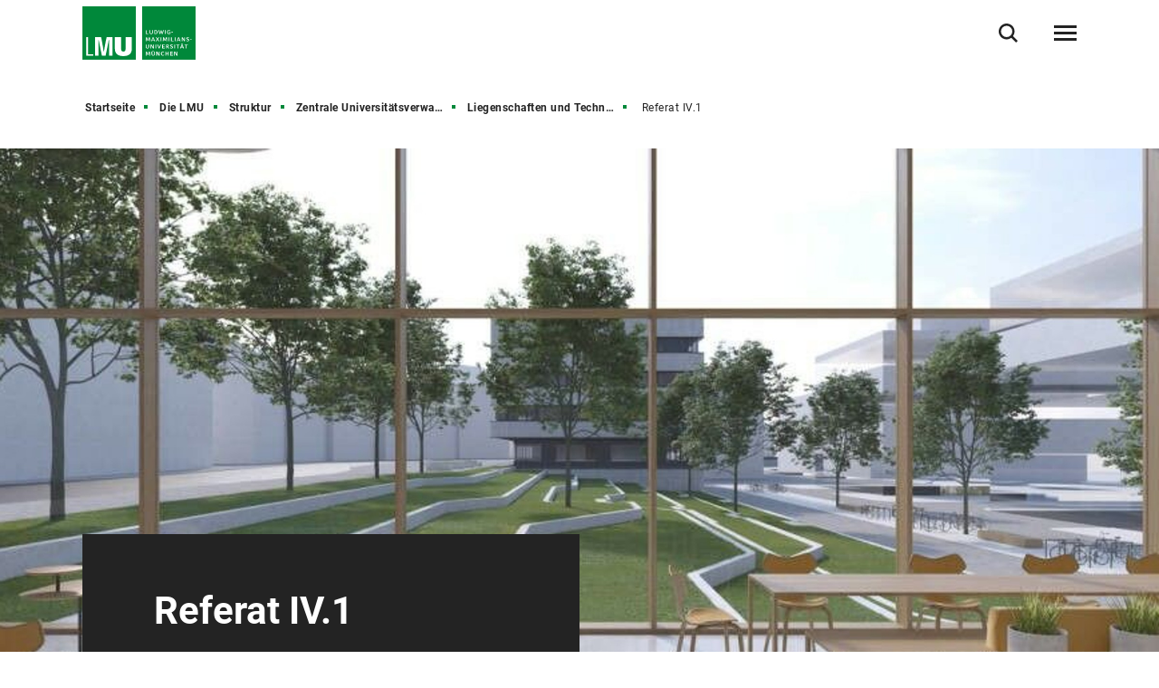

--- FILE ---
content_type: text/html
request_url: https://www.lmu.de/de/die-lmu/struktur/zentrale-universitaetsverwaltung/liegenschaften-und-technik-dezernat-iv/referat-iv.1/
body_size: 7373
content:
<!DOCTYPE html>
<!--[if lt IE 7]>      <html lang="de" class="no-js lt-ie9 lt-ie8 lt-ie7"> <![endif]-->
<!--[if IE 7]>         <html lang="de" class="no-js lt-ie9 lt-ie8"> <![endif]-->
<!--[if IE 8]>         <html lang="de" class="no-js lt-ie9"> <![endif]-->
<!--[if gt IE 8]><!-->
<html lang="de" class="no-js"> <!--<![endif]-->
	<head>
<meta charset="utf-8"/>
<meta http-equiv="X-UA-Compatible" content="IE=Edge"/>
<meta name="viewport" content="width=device-width"/>
<meta name="language" content="de" />
<meta name="keywords" content="Ludwig-Maximilians-Universität, Universität, München, Forschung, Lehrangebot, LMU" />
<meta name="description" content="Die LMU ist eine der renommiertesten und traditionsreichsten Universitäten Europas. Sie verbindet hervorragende Forschung mit einem anspruchsvollen Lehrangebot." />
	<meta name="twitter:card" content="summary" />
	<meta name="twitter:site" content="@LMU_Muenchen" />
	<meta property="og:url" content="https://www.lmu.de/de/die-lmu/struktur/zentrale-universitaetsverwaltung/liegenschaften-und-technik-dezernat-iv/referat-iv.1/" />
	<meta property="og:type" content="website" />
	<meta property="og:title" content="Referat IV.1" />
	<meta property="og:description" content="Planung, Bau, Bewirtschaftung" />
		<meta property="og:image" content="https://cms-cdn.lmu.de/media/archiv-mediapool-easydb/die-lmu-easydb/2_huge_2_1_format_m.jpg" />
		<meta property="og:image:width" content="1200" />
		<meta name="twitter:image" content="https://cms-cdn.lmu.de/media/archiv-mediapool-easydb/die-lmu-easydb/2_huge_1_1_format_l.jpg" />
		<meta name="twitter:image:alt" content="Rendering eines Aufenthaltsraums im neuen Physik Campus." />
		<meta property="og:image:alt" content="Rendering eines Aufenthaltsraums im neuen Physik Campus." />
<meta name="Publisher" content="Ludwig-Maximilians-Universität München, Geschwister-Scholl-Platz 1, 80539 München" />
<meta name="Revisit" content="After 2 Days" />
<meta name="robots" content="index,follow">
<title>Referat IV.1 - LMU München</title>
<link rel="preload" href="https://cms-cdn.lmu.de/assets/fonts/roboto-v18-latin-300.woff2" as="font" type="font/woff2" crossorigin>
<link rel="preload" href="https://cms-cdn.lmu.de/assets/fonts/roboto-v18-latin-regular.woff2" as="font" type="font/woff2" crossorigin>
<link rel="preload" href="https://cms-cdn.lmu.de/assets/fonts/roboto-v18-latin-italic.woff2" as="font" type="font/woff2" crossorigin>
<link rel="preload" href="https://cms-cdn.lmu.de/assets/fonts/roboto-v18-latin-700.woff2" as="font" type="font/woff2" crossorigin>
<link rel="preload" href="https://cms-cdn.lmu.de/assets/fonts/robotoserif-semibold.woff2" as="font" type="font/woff2" crossorigin>
<link rel="stylesheet" href="https://cms-cdn.lmu.de/assets/css/app.bundle.css"/>
<script src="https://cms-cdn.lmu.de/assets/scripts/jquery-3.5.1.min.js"></script>
<!-- Integration aller js-files zur Darstellung von Vue -->
<script src="https://cms-cdn.lmu.de/assets/vuejs/v3_3_4_vue_min.js"></script>
<script src="https://cms-cdn.lmu.de/assets/vuejs/v4_0_2_vuex.min.js"></script>
<script src="https://cms-cdn.lmu.de/assets/vuejs/v4_2_6_es6-promise_auto.min.js"></script>
<script src="https://cms-cdn.lmu.de/assets/vuejs/v0_18_0_axios.min.js"></script>
<link rel="shortcut icon" href="https://cms-cdn.lmu.de/assets/img/favicon.ico" type="image/x-icon">
<link rel="icon" href="https://cms-cdn.lmu.de/assets/img/favicon.ico" type="image/x-icon">	
		<!-- Matomo -->
		<script>
		  var _paq = window._paq = window._paq || [];
		  /* tracker methods like "setCustomDimension" should be called before "trackPageView" */
		  _paq.push(['trackPageView']);
		  _paq.push(['enableLinkTracking']);
		  (function() {
		    var u="https://web-analytics.lmu.de/";
		    _paq.push(["disableCookies"]);
		    _paq.push(['setTrackerUrl', u+'matomo.php']);
		    _paq.push(['setSiteId', '98']);
		    var d=document, g=d.createElement('script'), s=d.getElementsByTagName('script')[0];
		    g.type='text/javascript'; g.async=true; g.src=u+'matomo.js'; s.parentNode.insertBefore(g,s);
		  })();
		</script>
		<!-- End Matomo Code -->
	</head>
	<body >
        <nav class="c-skiplinks" data-js-module="skiplinks" data-js-item="skip-links">
	<h6 class="skiplinks__headline">Navigation und Service</h6>
	<p class="skiplinks__text"><em>Direkt zu:</em></p>
		<ul class="skiplink__list">
				<li class="skiplink__list-item">
					<a class="skiplink__link" href="#r-main">Inhalt</a>
				</li>
				<li class="skiplink__list-item">
					<a class="skiplink__link" data-js-item="skip-links-nav" href="#stacknav">Hauptnavigation</a>
				</li>
				<li class="skiplink__list-item">
					<a class="skiplink__link"
					   data-js-item="skip-links-search" href="#r-search">Suche</a>
				</li>
		</ul>
</nav> 
		<header id="header" class="c-header" data-js-module="header" data-js-item="header"> <div class="grid__container"> <div class="grid__row"> <div class="header__wrapper"> <a class="header__logo-wrapper" href="https://www.lmu.de/de/"><img class="header__logo" src="https://cms-cdn.lmu.de/assets/img/Logo_LMU.svg" alt="Logo Ludwig Maximilians Universität München"/></a><div class="header__navigation-wrapper"> <nav class="c-main-navigation" data-js-module="main-navigation"> <h2 class="main-navigation__headline">Hauptnavigation</h2> <ul class="main-navigation__list"> <li class="main-navigation__list-item"> <a href="https://www.lmu.de/de/forschung/" class="main-navigation__list-link" ><span class="main-navigation__list-link-text" >Forschung</span></a> </li> <li class="main-navigation__list-item"> <a href="https://www.lmu.de/de/studium/" class="main-navigation__list-link" ><span class="main-navigation__list-link-text" >Studium</span></a> </li> <li class="main-navigation__list-item"> <a href="https://www.lmu.de/de/die-lmu/" class="main-navigation__list-link" ><span class="main-navigation__list-link-text" >Die LMU</span></a> </li> <li class="main-navigation__list-item is-bordered is-language" data-js-module="overlay-handler"> <a class="main-navigation__list-link" href="#" aria-haspopup="true" aria-expanded="false" data-js-item="overlay-handler-cta" title="Zur englischen Sprachversion / Switch to English" data-content=' { "html": {"htmlCssContent": "", "htmlContent": "<div class=\"c-error-page--lightbox\" data-css=\"c-error-page\"><div class=\"grid__container\"><div class=\"grid__row\"><div class=\"error-page__content\"><h2 class=\"error-page__headline\">This page is not available in English. Sorry!<\/h2><div class=\"error-page__description\"><p><b>Would you like to know more about LMU?<\/b><\/p><\/div><nav class=\"error-page__navigation-area\"><div class=\"c-link-button--default is-start error-page__navigation\" data-css=\"c-link-button\"><a class=\"link-button__link\" href=\"../../../../../../en/\">Home<\/a><\/div><\/nav><\/div><div class=\"error-page__watermark\" aria-hidden=\"true\"><div class=\"error-page__watermark_bg\" aria-hidden=\"true\">&nbsp;<\/div><\/div><\/div><\/div><\/div>"}}'> <span class="main-navigation__list-link-text" lang="en">EN</span> <span class="main-navigation__list-link-text-a11y" lang="en">Zur englischen Sprachversion / Switch to English</span> </a> </li> <li class="main-navigation__list-item is-bordered is-search"> <button type="button" class="main-navigation__list-link is-search" data-js-item="toggle-search"> <span class="main-navigation__list-link-text">Suche öffnen/schließen</span> </button> </li> <li id="hamburgermenu" class="main-navigation__list-item is-bordered is-last"> <hamburger-menu-app></hamburger-menu-app> </li> </ul> </nav> </div> </div> </div> </div> </header>
<script>
		var url_json_mainnav = "https://www.lmu.de/nav_json/standard-json-navigations-generierungsseite.json";
		url_json_mainnav = url_json_mainnav + "?nocache=" + (new Date()).getTime();
	function vuenaviload() {LmuStackNavigation.init({config: {menuId: "1642818",url: url_json_mainnav,fallbackError: {title: "Die Navigation funktioniert gerade nicht!",text: "Wir arbeiten daran. Bitte nutzen Sie bis dahin die Sitemap zum Navigieren in der Website."},lngVersions: {"settings": {"navigationClasses": "is-language","navigationJsItem": "2"},"content": {"headline": "Sprachversion","linkID": "1642818","items": [{"settings": {"itemClasses": ""},"content": {"link": {"settings": {"linkClasses": ""},"content": {"linkHref": "#","dataContent": 
{ "html": {"htmlCssContent": "", "htmlContent": "<div class=\"c-error-page--lightbox\" data-css=\"c-error-page\"><div class=\"grid__container\"><div class=\"grid__row\"><div class=\"error-page__content\"><h2 class=\"error-page__headline\">This page is not available in English. Sorry!<\/h2><div class=\"error-page__description\"><p><b>Would you like to know more about LMU?<\/b><\/p><\/div><nav class=\"error-page__navigation-area\"><div class=\"c-link-button--default is-start error-page__navigation\" data-css=\"c-link-button\"><a class=\"link-button__link\" href=\"../../../../../../en/\">Home<\/a><\/div><\/nav><\/div><div class=\"error-page__watermark\" aria-hidden=\"true\"><div class=\"error-page__watermark_bg\" aria-hidden=\"true\">&nbsp;<\/div><\/div><\/div><\/div><\/div>"}},"linkText": "English","linkLang": "en","linkTextA11y": "Zur englischen Sprachversion / Switch to English","linkID": "1642818"}}}}]}}}});};
	window.addEventListener("load", vuenaviload);
</script>
<div id="stacknav">
<stack-navigation-app></stack-navigation-app>
</div>
<div id="mobilenav">
<mobile-navigation-app></mobile-navigation-app>
</div>
		<main id="r-main" data-js-item="main">
<nav class="c-breadscroller" data-js-module="scroll-indicator" data-js-options='{&quot;scrollToEnd&quot;:true}'>
		<div class="grid__container" data-nosnippet="true">
			<div class="grid__row">
				<strong class="breadscroller__headline is-aural" id="breadscroller__headline-1">Sie sind in folgender Website - Hierarchie:</strong>
				<div class="breadscroller__content" data-js-item="scroll-indicator" aria-labelledby="breadscroller__headline-1">
					<div class="breadscroller__list-wrapper" data-js-item="scroll-wrapper">
						<ul class="breadscroller__list" data-js-item="scroll-content">
									<li class="breadscroller__list-item"><a href="https://www.lmu.de/de/" title="Startseite" class="breadscroller__item-link">Startseite</a></li>
				<li class="breadscroller__list-item">
					<a href="../../../.." title="Die LMU" class="breadscroller__item-link">Die LMU</a>
				</li>
				<li class="breadscroller__list-item">
					<a href="../../.." title="Struktur" class="breadscroller__item-link">Struktur</a>
				</li>
				<li class="breadscroller__list-item">
					<a href="../.." title="Zentrale Universitätsverwaltung" class="breadscroller__item-link">Zentrale Universitätsverwaltung</a>
				</li>
				<li class="breadscroller__list-item">
					<a href="../" title="Liegenschaften und Technik (Dezernat IV)" class="breadscroller__item-link">Liegenschaften und Technik (Dezernat IV)</a>
				</li>
				<li class="breadscroller__list-item">
					<strong class="breadscroller__item-active"><span class="is-aural">Sie sind hier:</span>Referat IV.1</strong>
				</li>
						</ul>
					</div>
				</div>
			</div>
		</div>
	</nav>
<div class="c-stage--default" data-css="c-stage">
	<div class="stage__wrapper">
		<div class="stage__image-section-wrapper">
			<div class="stage__image-section">
							<figure class="c-figure--header-landingpage" data-css="c-figure" data-js-module="true">
								<div class="figure__wrapper">
									<picture class="c-picture--animated-objects lazyload" data-css="c-picture">
										<!--[if IE 9]><audio><![endif]-->
										<source data-srcset="https://cms-cdn.lmu.de/media/archiv-mediapool-easydb/die-lmu-easydb/2_huge_2_1_format_s.jpg 600w, https://cms-cdn.lmu.de/media/archiv-mediapool-easydb/die-lmu-easydb/2_huge_2_1_format_m.jpg 1200w, https://cms-cdn.lmu.de/media/archiv-mediapool-easydb/die-lmu-easydb/2_huge_2_1_format_l.jpg 2400w" media="(min-width: 641px)" sizes="(min-width:1440px) 1440px, 100vw"/>
										<source data-srcset="https://cms-cdn.lmu.de/media/archiv-mediapool-easydb/die-lmu-easydb/2_huge_1_1_format_s.jpg 300w, https://cms-cdn.lmu.de/media/archiv-mediapool-easydb/die-lmu-easydb/2_huge_1_1_format_m.jpg 600w, https://cms-cdn.lmu.de/media/archiv-mediapool-easydb/die-lmu-easydb/2_huge_1_1_format_l.jpg 1200w" media="(max-width: 640px)" sizes="100vw"/>
										<!--[if IE 9]></audio><![endif]-->
										<img class="picture__image lazyload" src="https://cms-cdn.lmu.de/media/archiv-mediapool-easydb/die-lmu-easydb/2_huge_1_1_format_s.jpg" alt='Rendering eines Aufenthaltsraums im neuen Physik Campus.' title='Rendering eines Aufenthaltsraums im neuen Physik Campus. | © kleyer.koblitz.letzel.freivogel.architekten' data-sizes="auto" />
									</picture>
								</div>
							</figure>
			</div>
		</div>
		<div class="grid__container">
			<div class="grid__row">
				<div class="stage__text-box is-bg-dark ">
					<div class="stage__text-box-content">
						<h1 class="stage__text-box-headline" >Referat IV.1</h1>
						<p class="stage__text-box-text" >Planung, Bau, Bewirtschaftung</p>
					</div>
				</div>
			</div>
		</div>
	</div>
</div>
		    <a id="st_text__master" name="st_text__master"></a>
<div class="grid__container">
	<div class="grid__row">
			<div class="c-text-module--default" data-css="c-text-module" >
					<div  class="text-module__text"><p><b>Dienstgebäude</b></p><p>---<br>80799 München<br></p><p><b>Postanschrift</b></p><p>Geschwister-Scholl-Platz 1<br>80539 München</p></div>
			</div>	
	</div>
</div>
<a id="st_link_list__master" name="st_link_list__master"></a>
	<div class="grid__container">
		<div class="grid__row" >
			<div class="c-link-list--default" data-css="c-link-list">
				<h2 class="link-list__main-headline" >Unsere Services</h2>
			<div class="link-list__container ">	
				<div class="link-list__cols-wrapper is-two-column">
					<ul class="link-list__list">
						<li class="link-list__list-item">
<a href="dienstleistungen-services-und-informationen/" class="link-list__link"  >Dienstleistungen und Informationen </a>
						</li>
					</ul>
				</div>
			</div>
		</div>
	</div>
</div>
<a id="st_people_contact_ch__master_2" name="st_people_contact_ch__master_2"></a>
	<div class="grid__container">
		<div class="grid__row" >
<div class="c-person-overview--default" data-css="c-person-overview" data-js-module="person-overview" data-js-options='{}'>
		<h2 class="person-overview__headline" >Kontakt</h2>
</div>
	</div>
</div>
<a id="st_people_contact_ch__master_4" name="st_people_contact_ch__master_4"></a>
	<div class="grid__container">
		<div class="grid__row" >
<div class="c-person-overview--default" data-css="c-person-overview" data-js-module="person-overview" data-js-options='{}'>
		<h3 class="person-overview__subheadline" >Leitung</h3>
		<div class="person-overview__area">
			<div class="person-overview__element" data-id="0" data-js-item="js-person-overview-element">
  				<div class="person-overview__info">
					<div class="person-overview__personname" data-js-item="js-person-overview-name" itemprop="name">															
						 N.N Leitung Ref. IV.1 
					</div>
	  					<p class="person-overview__function" itemprop="jobTitle">Leitung; Strategisches Bau- und Flächenmanagement</p>
						<p class="person-overview__linkarea">
							<a href="tel:+498921803652" class="person-overview__link is-phone">+49 89 2180-3652</a>
						</p>
				</div>				
				<div class="person-overview__more" data-js-module="overlay-handler">
					<button type="button" aria-haspopup="true" aria-expanded="false" data-js-item="overlay-handler-cta" 
					data-content='{ "person": { "personname": " N.N Leitung Ref. IV.1","jobfunction": "Leitung; Strategisches Bau- und Flächenmanagement","city": "München","contactitems":[{"content": {"linkText": "+49 89 2180-3652","linkClasses": "is-phone","linkHref": "tel:+498921803652"}}],"office": "Dienststelle"}}' class="person-overview__morebutton is-internal">Weitere Informationen</button>
				</div>
			</div>	  				
			<div class="person-overview__element" data-id="0" data-js-item="js-person-overview-element">
  				<div class="person-overview__info">
					<div class="person-overview__personname" data-js-item="js-person-overview-name" itemprop="name">															
						 Walter Franziszi 
					</div>
	  					<p class="person-overview__function" itemprop="jobTitle">Stellvertretende Leitung; Projekt-/Vergabemanagement Ersteinrichtung</p>
						<p class="person-overview__linkarea">
							<a href="mailto:Walter.Franziszi@Verwaltung.Uni-Muenchen.DE" class="person-overview__link is-mail">E-Mail schreiben</a>
						</p>
						<p class="person-overview__linkarea">
							<a href="tel:+498921803867" class="person-overview__link is-phone">+49 89 2180-3867</a>
						</p>
				</div>				
				<div class="person-overview__more" data-js-module="overlay-handler">
					<button type="button" aria-haspopup="true" aria-expanded="false" data-js-item="overlay-handler-cta" 
					data-content='{ "person": { "personname": " Walter Franziszi","jobfunction": "Stellvertretende Leitung; Projekt-/Vergabemanagement Ersteinrichtung","city": "München","contactitems":[{"content": {"linkText": "E-Mail schreiben","linkClasses": "is-mail","linkHref": "mailto:Walter.Franziszi@Verwaltung.Uni-Muenchen.DE"}},{"content": {"linkText": "+49 89 2180-3867","linkClasses": "is-phone","linkHref": "tel:+498921803867"}}],"office": "Dienststelle"}}' class="person-overview__morebutton is-internal">Weitere Informationen</button>
				</div>
			</div>	  				
		</div>
</div>
	</div>
</div>
<a id="st_people_contact_ch__master_3" name="st_people_contact_ch__master_3"></a>
	<div class="grid__container">
		<div class="grid__row" >
<div class="c-person-overview--default" data-css="c-person-overview" data-js-module="person-overview" data-js-options='{}'>
		<h3 class="person-overview__subheadline" >Funktionsadressen</h3>
	<div class="person-overview__subteasertext">
		<p >Adressen für Raum- und Flächenmanagment, Facilitymanagement und graphische Gebäudedaten</p>
	</div>
		<div class="person-overview__area">
			<div class="person-overview__element" data-id="0" data-js-item="js-person-overview-element">
  				<div class="person-overview__info">
					<div class="person-overview__personname" data-js-item="js-person-overview-name" itemprop="name">															
						  Raum- und Flächenmanagement 
					</div>
						<p class="person-overview__linkarea">
							<a href="mailto:Raumplanung-IV.1@Verwaltung.Uni-Muenchen.DE" class="person-overview__link is-mail">E-Mail schreiben</a>
						</p>
				</div>				
				<div class="person-overview__more" data-js-module="overlay-handler">
					<button type="button" aria-haspopup="true" aria-expanded="false" data-js-item="overlay-handler-cta" 
					data-content='{ "person": { "personname": "  Raum- und Flächenmanagement","city": "München","contactitems":[{"content": {"linkText": "E-Mail schreiben","linkClasses": "is-mail","linkHref": "mailto:Raumplanung-IV.1@Verwaltung.Uni-Muenchen.DE"}}],"office": "Dienststelle"}}' class="person-overview__morebutton is-internal">Weitere Informationen</button>
				</div>
			</div>	  				
			<div class="person-overview__element" data-id="0" data-js-item="js-person-overview-element">
  				<div class="person-overview__info">
					<div class="person-overview__personname" data-js-item="js-person-overview-name" itemprop="name">															
						  Projektsteuerung FacilityManagement (FAMOS) 
					</div>
						<p class="person-overview__linkarea">
							<a href="mailto:famos.support@Verwaltung.Uni-Muenchen.DE" class="person-overview__link is-mail">E-Mail schreiben</a>
						</p>
				</div>				
				<div class="person-overview__more" data-js-module="overlay-handler">
					<button type="button" aria-haspopup="true" aria-expanded="false" data-js-item="overlay-handler-cta" 
					data-content='{ "person": { "personname": "  Projektsteuerung FacilityManagement (FAMOS)","city": "München","contactitems":[{"content": {"linkText": "E-Mail schreiben","linkClasses": "is-mail","linkHref": "mailto:famos.support@Verwaltung.Uni-Muenchen.DE"}}],"office": "Dienststelle"}}' class="person-overview__morebutton is-internal">Weitere Informationen</button>
				</div>
			</div>	  				
			<div class="person-overview__element" data-id="0" data-js-item="js-person-overview-element">
  				<div class="person-overview__info">
					<div class="person-overview__personname" data-js-item="js-person-overview-name" itemprop="name">															
						  Graphische Gebäudedaten CAD 
					</div>
						<p class="person-overview__linkarea">
							<a href="mailto:cad.bau@verwaltung.uni-muenchen.de" class="person-overview__link is-mail">E-Mail schreiben</a>
						</p>
						<p class="person-overview__linkarea">
							<a href="tel:+498921802096" class="person-overview__link is-phone">+49 89 2180-2096</a>
						</p>
				</div>				
				<div class="person-overview__more" data-js-module="overlay-handler">
					<button type="button" aria-haspopup="true" aria-expanded="false" data-js-item="overlay-handler-cta" 
					data-content='{ "person": { "personname": "  Graphische Gebäudedaten CAD","city": "München","contactitems":[{"content": {"linkText": "E-Mail schreiben","linkClasses": "is-mail","linkHref": "mailto:cad.bau@verwaltung.uni-muenchen.de"}},{"content": {"linkText": "+49 89 2180-2096","linkClasses": "is-phone","linkHref": "tel:+498921802096"}}],"office": "Dienststelle"}}' class="person-overview__morebutton is-internal">Weitere Informationen</button>
				</div>
			</div>	  				
		</div>
</div>
	</div>
</div>
<a id="st_people_contact_ch__master_1" name="st_people_contact_ch__master_1"></a>
	<div class="grid__container">
		<div class="grid__row" >
<div class="c-person-overview--default" data-css="c-person-overview" data-js-module="person-overview" data-js-options='{}'>
		<h3 class="person-overview__subheadline" >Ansprechpartner</h3>
		<div class="person-overview__area">
			<div class="person-overview__element" data-id="0" data-js-item="js-person-overview-element">
  				<div class="person-overview__info">
					<div class="person-overview__personname" data-js-item="js-person-overview-name" itemprop="name">															
						 Jakob Huber 
					</div>
	  					<p class="person-overview__function" itemprop="jobTitle">Koordination von Baumaßnahmen</p>
						<p class="person-overview__linkarea">
							<a href="mailto:Jakob.Huber@Verwaltung.Uni-Muenchen.DE" class="person-overview__link is-mail">E-Mail schreiben</a>
						</p>
						<p class="person-overview__linkarea">
							<a href="tel:+498921803823" class="person-overview__link is-phone">+49 89 2180-3823</a>
						</p>
				</div>				
				<div class="person-overview__more" data-js-module="overlay-handler">
					<button type="button" aria-haspopup="true" aria-expanded="false" data-js-item="overlay-handler-cta" 
					data-content='{ "person": { "personname": " Jakob Huber","jobfunction": "Koordination von Baumaßnahmen","city": "München","contactitems":[{"content": {"linkText": "E-Mail schreiben","linkClasses": "is-mail","linkHref": "mailto:Jakob.Huber@Verwaltung.Uni-Muenchen.DE"}},{"content": {"linkText": "+49 89 2180-3823","linkClasses": "is-phone","linkHref": "tel:+498921803823"}}],"office": "Dienststelle"}}' class="person-overview__morebutton is-internal">Weitere Informationen</button>
				</div>
			</div>	  				
			<div class="person-overview__element" data-id="0" data-js-item="js-person-overview-element">
  				<div class="person-overview__info">
					<div class="person-overview__personname" data-js-item="js-person-overview-name" itemprop="name">															
						 Christina Klages 
					</div>
	  					<p class="person-overview__function" itemprop="jobTitle">Koordination von Baumaßnahmen</p>
						<p class="person-overview__linkarea">
							<a href="mailto:Christina.Klages@Verwaltung.Uni-Muenchen.DE" class="person-overview__link is-mail">E-Mail schreiben</a>
						</p>
						<p class="person-overview__linkarea">
							<a href="tel:+498921803964" class="person-overview__link is-phone">+49 89 2180-3964</a>
						</p>
				</div>				
				<div class="person-overview__more" data-js-module="overlay-handler">
					<button type="button" aria-haspopup="true" aria-expanded="false" data-js-item="overlay-handler-cta" 
					data-content='{ "person": { "personname": " Christina Klages","jobfunction": "Koordination von Baumaßnahmen","city": "München","contactitems":[{"content": {"linkText": "E-Mail schreiben","linkClasses": "is-mail","linkHref": "mailto:Christina.Klages@Verwaltung.Uni-Muenchen.DE"}},{"content": {"linkText": "+49 89 2180-3964","linkClasses": "is-phone","linkHref": "tel:+498921803964"}}],"office": "Dienststelle"}}' class="person-overview__morebutton is-internal">Weitere Informationen</button>
				</div>
			</div>	  				
			<div class="person-overview__element" data-id="0" data-js-item="js-person-overview-element">
  				<div class="person-overview__info">
					<div class="person-overview__personname" data-js-item="js-person-overview-name" itemprop="name">															
						 Katrin Kunz 
					</div>
	  					<p class="person-overview__function" itemprop="jobTitle">Koordination von Baumaßnahmen</p>
						<p class="person-overview__linkarea">
							<a href="mailto:katrin.kunz@verwaltung.uni-muenchen.de" class="person-overview__link is-mail">E-Mail schreiben</a>
						</p>
						<p class="person-overview__linkarea">
							<a href="tel:+498921803954" class="person-overview__link is-phone">+49 89 2180-3954</a>
						</p>
				</div>				
				<div class="person-overview__more" data-js-module="overlay-handler">
					<button type="button" aria-haspopup="true" aria-expanded="false" data-js-item="overlay-handler-cta" 
					data-content='{ "person": { "personname": " Katrin Kunz","jobfunction": "Koordination von Baumaßnahmen","city": "München","contactitems":[{"content": {"linkText": "E-Mail schreiben","linkClasses": "is-mail","linkHref": "mailto:katrin.kunz@verwaltung.uni-muenchen.de"}},{"content": {"linkText": "+49 89 2180-3954","linkClasses": "is-phone","linkHref": "tel:+498921803954"}}],"office": "Dienststelle"}}' class="person-overview__morebutton is-internal">Weitere Informationen</button>
				</div>
			</div>	  				
			<div class="person-overview__element" data-id="0" data-js-item="js-person-overview-element">
  				<div class="person-overview__info">
					<div class="person-overview__personname" data-js-item="js-person-overview-name" itemprop="name">															
						 Petra Langer 
					</div>
	  					<p class="person-overview__function" itemprop="jobTitle">Anmietungen, Grundstücksverwaltung außerhalb Stadtgebiet München</p>
						<p class="person-overview__linkarea">
							<a href="mailto:petra.langer@verwaltung.uni-muenchen.de" class="person-overview__link is-mail">E-Mail schreiben</a>
						</p>
						<p class="person-overview__linkarea">
							<a href="tel:+498921802280" class="person-overview__link is-phone">+49 89 2180-2280</a>
						</p>
				</div>				
				<div class="person-overview__more" data-js-module="overlay-handler">
					<button type="button" aria-haspopup="true" aria-expanded="false" data-js-item="overlay-handler-cta" 
					data-content='{ "person": { "personname": " Petra Langer","jobfunction": "Anmietungen, Grundstücksverwaltung außerhalb Stadtgebiet München","city": "München","contactitems":[{"content": {"linkText": "E-Mail schreiben","linkClasses": "is-mail","linkHref": "mailto:petra.langer@verwaltung.uni-muenchen.de"}},{"content": {"linkText": "+49 89 2180-2280","linkClasses": "is-phone","linkHref": "tel:+498921802280"}}],"office": "Dienststelle"}}' class="person-overview__morebutton is-internal">Weitere Informationen</button>
				</div>
			</div>	  				
			<div class="person-overview__element" data-id="0" data-js-item="js-person-overview-element">
  				<div class="person-overview__info">
					<div class="person-overview__personname" data-js-item="js-person-overview-name" itemprop="name">															
						 Susan Noor-Mohammadi 
					</div>
	  					<p class="person-overview__function" itemprop="jobTitle">Koordination von Baumaßnahmen</p>
						<p class="person-overview__linkarea">
							<a href="mailto:Susan.Noor-Mohammadi@Verwaltung.Uni-Muenchen.DE" class="person-overview__link is-mail">E-Mail schreiben</a>
						</p>
						<p class="person-overview__linkarea">
							<a href="tel:+498921803207" class="person-overview__link is-phone">+49 89 2180-3207</a>
						</p>
				</div>				
				<div class="person-overview__more" data-js-module="overlay-handler">
					<button type="button" aria-haspopup="true" aria-expanded="false" data-js-item="overlay-handler-cta" 
					data-content='{ "person": { "personname": " Susan Noor-Mohammadi","jobfunction": "Koordination von Baumaßnahmen","city": "München","contactitems":[{"content": {"linkText": "E-Mail schreiben","linkClasses": "is-mail","linkHref": "mailto:Susan.Noor-Mohammadi@Verwaltung.Uni-Muenchen.DE"}},{"content": {"linkText": "+49 89 2180-3207","linkClasses": "is-phone","linkHref": "tel:+498921803207"}}],"office": "Dienststelle"}}' class="person-overview__morebutton is-internal">Weitere Informationen</button>
				</div>
			</div>	  				
			<div class="person-overview__element" data-id="0" data-js-item="js-person-overview-element">
  				<div class="person-overview__info">
					<div class="person-overview__personname" data-js-item="js-person-overview-name" itemprop="name">															
						 Christian Polster 
					</div>
	  					<p class="person-overview__function" itemprop="jobTitle">Vergabe-/Vertragsmanagement Gebäudebewirtschaftung</p>
						<p class="person-overview__linkarea">
							<a href="mailto:Christian.Polster@Verwaltung.Uni-Muenchen.DE" class="person-overview__link is-mail">E-Mail schreiben</a>
						</p>
						<p class="person-overview__linkarea">
							<a href="tel:+498921802273" class="person-overview__link is-phone">+49 89 2180-2273</a>
						</p>
				</div>				
				<div class="person-overview__more" data-js-module="overlay-handler">
					<button type="button" aria-haspopup="true" aria-expanded="false" data-js-item="overlay-handler-cta" 
					data-content='{ "person": { "personname": " Christian Polster","jobfunction": "Vergabe-/Vertragsmanagement Gebäudebewirtschaftung","city": "München","contactitems":[{"content": {"linkText": "E-Mail schreiben","linkClasses": "is-mail","linkHref": "mailto:Christian.Polster@Verwaltung.Uni-Muenchen.DE"}},{"content": {"linkText": "+49 89 2180-2273","linkClasses": "is-phone","linkHref": "tel:+498921802273"}}],"office": "Dienststelle"}}' class="person-overview__morebutton is-internal">Weitere Informationen</button>
				</div>
			</div>	  				
			<div class="person-overview__element" data-id="0" data-js-item="js-person-overview-element">
  				<div class="person-overview__info">
					<div class="person-overview__personname" data-js-item="js-person-overview-name" itemprop="name">															
						 Raymondo Richter 
					</div>
	  					<p class="person-overview__function" itemprop="jobTitle">Koordination von Baumaßnahmen</p>
						<p class="person-overview__linkarea">
							<a href="mailto:Raymondo.Richter@Verwaltung.Uni-Muenchen.DE" class="person-overview__link is-mail">E-Mail schreiben</a>
						</p>
						<p class="person-overview__linkarea">
							<a href="tel:+498921806364" class="person-overview__link is-phone">+49 89 2180-6364</a>
						</p>
				</div>				
				<div class="person-overview__more" data-js-module="overlay-handler">
					<button type="button" aria-haspopup="true" aria-expanded="false" data-js-item="overlay-handler-cta" 
					data-content='{ "person": { "personname": " Raymondo Richter","jobfunction": "Koordination von Baumaßnahmen","city": "München","contactitems":[{"content": {"linkText": "E-Mail schreiben","linkClasses": "is-mail","linkHref": "mailto:Raymondo.Richter@Verwaltung.Uni-Muenchen.DE"}},{"content": {"linkText": "+49 89 2180-6364","linkClasses": "is-phone","linkHref": "tel:+498921806364"}}],"office": "Dienststelle"}}' class="person-overview__morebutton is-internal">Weitere Informationen</button>
				</div>
			</div>	  				
			<div class="person-overview__element" data-id="0" data-js-item="js-person-overview-element">
  				<div class="person-overview__info">
					<div class="person-overview__personname" data-js-item="js-person-overview-name" itemprop="name">															
						 Marion Rüffer 
					</div>
	  					<p class="person-overview__function" itemprop="jobTitle">Vergabe-/Vertragsmanagement Gebäudebewirtschaftung</p>
						<p class="person-overview__linkarea">
							<a href="mailto:Marion.Rueffer@Verwaltung.Uni-Muenchen.DE" class="person-overview__link is-mail">E-Mail schreiben</a>
						</p>
						<p class="person-overview__linkarea">
							<a href="tel:+498921803278" class="person-overview__link is-phone">+49 89 2180-3278</a>
						</p>
				</div>				
				<div class="person-overview__more" data-js-module="overlay-handler">
					<button type="button" aria-haspopup="true" aria-expanded="false" data-js-item="overlay-handler-cta" 
					data-content='{ "person": { "personname": " Marion Rüffer","jobfunction": "Vergabe-/Vertragsmanagement Gebäudebewirtschaftung","city": "München","contactitems":[{"content": {"linkText": "E-Mail schreiben","linkClasses": "is-mail","linkHref": "mailto:Marion.Rueffer@Verwaltung.Uni-Muenchen.DE"}},{"content": {"linkText": "+49 89 2180-3278","linkClasses": "is-phone","linkHref": "tel:+498921803278"}}],"office": "Dienststelle"}}' class="person-overview__morebutton is-internal">Weitere Informationen</button>
				</div>
			</div>	  				
			<div class="person-overview__element" data-id="0" data-js-item="js-person-overview-element">
  				<div class="person-overview__info">
					<div class="person-overview__personname" data-js-item="js-person-overview-name" itemprop="name">															
						 Emiliya Todorova 
					</div>
	  					<p class="person-overview__function" itemprop="jobTitle">Vermietungen (Gewerbe und Wohnungen), Grundstücksverwaltung Stadtgebiet München</p>
						<p class="person-overview__linkarea">
							<a href="mailto:Emiliya.Todorova@Verwaltung.Uni-Muenchen.de" class="person-overview__link is-mail">E-Mail schreiben</a>
						</p>
						<p class="person-overview__linkarea">
							<a href="tel:+498921802001" class="person-overview__link is-phone">+49 89 2180-2001</a>
						</p>
				</div>				
				<div class="person-overview__more" data-js-module="overlay-handler">
					<button type="button" aria-haspopup="true" aria-expanded="false" data-js-item="overlay-handler-cta" 
					data-content='{ "person": { "personname": " Emiliya Todorova","jobfunction": "Vermietungen (Gewerbe und Wohnungen), Grundstücksverwaltung Stadtgebiet München","city": "München","contactitems":[{"content": {"linkText": "E-Mail schreiben","linkClasses": "is-mail","linkHref": "mailto:Emiliya.Todorova@Verwaltung.Uni-Muenchen.de"}},{"content": {"linkText": "+49 89 2180-2001","linkClasses": "is-phone","linkHref": "tel:+498921802001"}}],"office": "Dienststelle"}}' class="person-overview__morebutton is-internal">Weitere Informationen</button>
				</div>
			</div>	  				
			<div class="person-overview__element" data-id="0" data-js-item="js-person-overview-element">
  				<div class="person-overview__info">
					<div class="person-overview__personname" data-js-item="js-person-overview-name" itemprop="name">															
						 Petra Willwerth 
					</div>
	  					<p class="person-overview__function" itemprop="jobTitle">Vermietungen (Wohnungen und Tiefgaragen)</p>
						<p class="person-overview__linkarea">
							<a href="mailto:Petra.Willwerth@Verwaltung.Uni-Muenchen.DE" class="person-overview__link is-mail">E-Mail schreiben</a>
						</p>
						<p class="person-overview__linkarea">
							<a href="tel:+498921806290" class="person-overview__link is-phone">+49 89 2180-6290</a>
						</p>
				</div>				
				<div class="person-overview__more" data-js-module="overlay-handler">
					<button type="button" aria-haspopup="true" aria-expanded="false" data-js-item="overlay-handler-cta" 
					data-content='{ "person": { "personname": " Petra Willwerth","jobfunction": "Vermietungen (Wohnungen und Tiefgaragen)","city": "München","contactitems":[{"content": {"linkText": "E-Mail schreiben","linkClasses": "is-mail","linkHref": "mailto:Petra.Willwerth@Verwaltung.Uni-Muenchen.DE"}},{"content": {"linkText": "+49 89 2180-6290","linkClasses": "is-phone","linkHref": "tel:+498921806290"}}],"office": "Dienststelle"}}' class="person-overview__morebutton is-internal">Weitere Informationen</button>
				</div>
			</div>	  				
		</div>
</div>
	</div>
</div>
			<div class="c-back-to-top--default" data-css="c-back-to-top" data-js-module="back-to-top">
	<div class="grid__container">
		<div class="grid__row is-collapsed">
			<div class="back-to-top__wrapper">
				<a href="#" class="back-to-top__link" data-js-item="back-to-top-link">
					<span class="back-to-top__link-text">nach oben</span>
				</a>
			</div>
		</div>
	</div>
</div>
		</main>
<footer id="footer" class="c-footer" data-js-item="footer">
	<div class="grid__container">
		<div class="grid__row">
			<div class="footer__wrapper">
				<div class="footer__content-wrapper">
					<nav class="footer__navigation">
						<h6 class="footer__navigation-headline">Weiterführende Links</h6>
						<ul class="footer__navigation-list">
							<li class="footer__navigation-list-item is-home">
								<a class="footer__navigation-list-link" href="https://www.lmu.de/de/"><span class="footer__navigation-list-link-text">Startseite</span></a>
							</li>
							<li class="footer__navigation-list-item is-map">
								<div class="footer__address-teaser">
									<div class="footer__address-teaser-text-section">
										<h3 class="footer__address-teaser-headline">Ludwig-Maximilians-Universität München</h3>
	<a href="https://www.google.com/maps/dir/48.1351253,11.5819806/lmu+google+maps/@48.1425647,11.5736801,15z/data=!3m1!4b1!4m9!4m8!1m1!4e1!1m5!1m1!1s0x479e729397ad5701:0xba12f0c33bd5bf34!2m2!1d11.58043!2d48.150806" class="footer__address-teaser-link"   title='Link öffnet in neuem Fenster'   target='_blank' rel='noopener' >Route anzeigen</a>
									</div>
									<div class="footer__address-teaser-image-section">
										<span class="footer__address-teaser-image-pulse"></span>
										<img class="footer__address-teaser-image" src="https://cms-cdn.lmu.de/assets/media/footer/footer-map.png" alt="Planausschnitt LMU-Hauptgebäude" title="Planausschnitt LMU-Hauptgebäude"/>
									</div>
	<a href="https://www.google.com/maps/dir/48.1351253,11.5819806/lmu+google+maps/@48.1425647,11.5736801,15z/data=!3m1!4b1!4m9!4m8!1m1!4e1!1m5!1m1!1s0x479e729397ad5701:0xba12f0c33bd5bf34!2m2!1d11.58043!2d48.150806" class="footer__address-teaser-a11y-clickarea" aria-hidden="true" tabindex="-1"  title='Link öffnet in neuem Fenster'   target='_blank' rel='noopener' ></a>
</div>
							</li>
<li class="footer__navigation-list-item is-facebook">
	<a class="footer__navigation-list-link" href="https://de-de.facebook.com/lmu.muenchen/" target="_blank" rel="noopener" title="Facebook-Link öffnet in neuem Fenster" ><span class="footer__navigation-list-link-text">Facebook</span></a>
</li>
<li class="footer__navigation-list-item is-twitter">
	<a class="footer__navigation-list-link" href="https://twitter.com/lmu_muenchen?lang=de" target="_blank" rel="noopener" title="Twitter-Link öffnet in neuem Fenster" ><span class="footer__navigation-list-link-text">Twitter</span></a>
</li>
<li class="footer__navigation-list-item is-instagram">
	<a class="footer__navigation-list-link" href="https://www.instagram.com/lmu.muenchen/?hl=de" target="_blank" rel="noopener" title="Instagram-Link öffnet in neuem Fenster" ><span class="footer__navigation-list-link-text">Instagram</span></a>
</li>
<li class="footer__navigation-list-item is-linkedin">
	<a class="footer__navigation-list-link" href="https://www.linkedin.com/school/lmu.muenchen/" target="_blank" rel="noopener" title="LinkedIn-Link öffnet in neuem Fenster" ><span class="footer__navigation-list-link-text">LinkedIn</span></a>
</li></ul>
					</nav>
				</div>
			</div>
			<div class="footer__content">
				<div class="footer__wrapper">
					<div class="footer__content-wrapper" itemscope itemtype="https://schema.org/Organization">
						<h2 class="footer__content-headline" itemprop="name">Ludwig-Maximilians-Universität München</h2>
						<address class="footer__content-address" itemprop="address" itemscope itemtype="https://schema.org/PostalAddress">
							<span class="footer__content-address-line" itemprop="streetAddress">Geschwister-Scholl-Platz 1</span>
							<span itemprop="postalCode">80539</span> <span itemprop="addressLocality">München</span>
						</address>
						<div class="footer__content-address">
							<dl class="footer__content-address-list">
								<dt class="footer__content-address-list-term">Telefon:</dt>
								<dd class="footer__content-address-list-definition"><a class="footer__content-address-list-definition-link is-telephone" href="tel:+498921800" property="telephone"><span class="footer__content-address-list-definition-text" itemprop="telephone">+49 89 2180-0</span></a></dd>
							</dl>
							<dl class="footer__content-address-list">
								<dt class="footer__content-address-list-term">Fax:</dt>
								<dd class="footer__content-address-list-definition"><a class="footer__content-address-list-definition-link is-telephone" href="tel:+498921802322" property="telephone"><span class="footer__content-address-list-definition-text" itemprop="faxNumber">+49 89 2180-2322</span></a></dd>
							</dl>
						</div>
								<div class="footer__content-link-wrapper">
	<a href="https://www.lmu.de/raumfinder/" class="footer__content-link"   title='Link öffnet in neuem Fenster'   target='_blank' rel='noopener' >Zum LMU-Raumfinder</a>
</div>
					</div>
				</div>
			</div>
			<div class="footer__wrapper">
				<div class="footer__content-wrapper">
					<nav class="footer__site-navigation">
						<h6 class="footer__site-navigation-headline">Weiterführende Links</h6>
						<ul class="footer__site-navigation-list">
									<li class="footer__site-navigation-list-item">
<a href="https://www.lmu.de/de/footer/sitemap/" class="footer__site-navigation-list-link"   >Sitemap</a></li>
									<li class="footer__site-navigation-list-item">
<a href="https://www.lmu.de/de/footer/datenschutz/" class="footer__site-navigation-list-link"   >Datenschutz</a></li>
									<li class="footer__site-navigation-list-item">
<a href="https://www.lmu.de/de/footer/impressum/" class="footer__site-navigation-list-link"   >Impressum</a></li>
									<li class="footer__site-navigation-list-item">
<a href="https://www.lmu.de/de/footer/barrierefreiheit/" class="footer__site-navigation-list-link"   >Barrierefreiheit</a></li>
									<li class="footer__site-navigation-list-item">
<a href="https://www.lmu.de/de/die-lmu/struktur/zentrale-universitaetsverwaltung/presse-und-kommunikation-puk/press-room/" class="footer__site-navigation-list-link"   >Press Room</a></li>
									<li class="footer__site-navigation-list-item">
<a href="https://www.lmu.de/de/die-lmu/die-lmu-auf-einen-blick/lmu-shop/" class="footer__site-navigation-list-link"   >LMU-Shop</a></li>
							<li class="footer__site-navigation-list-item is-copyright">
								<span class="footer__site-navigation-list-copy">LMU München © 2021</span>
							</li>
						</ul>
					</nav>
				</div>
			</div>
		</div>
	</div>
</footer>
<div class="c-search-overlay" data-js-module="search-overlay">
	<div class="grid__container">
		<div class="grid__row">
			<div class="search-overlay__wrapper">
				<h3 class="search-overlay__title">Wonach suchen Sie?</h3>				
				<div class="c-search-enter--overlay is-lng-de" data-css="c-search-enter">
					<form class="search-enter__form" action="https://www.lmu.de/de/suche/">
							<div class="c-search-option--default" data-css="c-search-option">		
								<div class="form__radio" data-css="c-form">
									<div class="form__radio-wrapper">
										<ul class="form__radio-list">
											 <li class="form__radio-item">
												<input id="gsearch-1" name="gsearch-t" type="radio" value="gsearch-1" checked="checked" class="form__radio-input">
												<label role="button" for="gsearch-1" class="form__radio-label">zentraler Webauftritt</label>
											</li>
											  <li class="form__radio-item">
												<input id="gsearch-2" name="gsearch-t" type="radio" value="gsearch-2" class="form__radio-input">
												<label role="button" for="gsearch-2" class="form__radio-label">LMU-weit</label>
											</li>
										</ul>
									</div>
								</div>		
							</div>
						<div class="search-enter__input-group-wrapper">
							<input name="q" data-js-item="search-enter-field" type="text" placeholder="Suchbegriff eingeben" class="search-enter__input-text" aria-label="Suche"/>
							<div class="search-enter__button-area">
								<button type="submit" title="Suchen" aria-label="Suchen" class="search-enter__button">
								</button>
							</div>
						</div>
						<div class="search-enter__dsgvo-area">
								<p><a href="https://www.lmu.de/de/footer/datenschutz/" class="search-enter__dsgvo-link" target="_blank" rel="noopener">Hinweis zur Datenübermittlung bei der Google-Suche</a></p>
							</div>
					</form>
				</div>
				<button class="search-overlay__close" type="button" data-js-item="search-overlay-close">schließen</button>
			</div>
		</div>
	</div>
</div>
		<script src="https://cms-cdn.lmu.de/assets/scripts/vendors-app.bundle.js"></script>
<script src="https://cms-cdn.lmu.de/assets/scripts/runtime.bundle.js"></script>
<script src="https://cms-cdn.lmu.de/assets/scripts/app.bundle.js"></script>
<script src="https://cms-cdn.lmu.de/assets/scripts/bundle.vue_3.js"></script>
	</body>
</html>


--- FILE ---
content_type: image/svg+xml
request_url: https://cms-cdn.lmu.de/assets/img/footer-bg.svg
body_size: 302307
content:
<?xml version="1.0" encoding="utf-8"?>
<!-- Generator: Adobe Illustrator 21.1.0, SVG Export Plug-In . SVG Version: 6.00 Build 0)  -->
<svg version="1.1" id="Ebene_1" xmlns="http://www.w3.org/2000/svg" xmlns:xlink="http://www.w3.org/1999/xlink" x="0px" y="0px"
	 viewBox="0 0 1524.6 1524.6" style="enable-background:new 0 0 1524.6 1524.6;" xml:space="preserve">
<style type="text/css">
	.st0{opacity:0.5;fill:#202020;}
	.st1{opacity:0.5;}
	.st2{opacity:0.5;fill:#010101;}
	.st3{opacity:0.5;fill:#020202;}
	.st4{opacity:0.5;fill:#030303;}
	.st5{opacity:0.5;fill:#060606;}
	.st6{opacity:0.5;fill:#080808;}
	.st7{opacity:0.5;fill:#181818;}
	.st8{opacity:0.5;fill:#040404;}
</style>
<path class="st0" d="M873,83.5c2.1-2.8,4.5-3.5,7.6-3.4c4.9,0.1,9.7-0.6,14.6-0.6c3.9,0,7.8,1.3,11.8-0.1c0.8-0.3,2.4,1,3.3,1.8
	c3.4,3.1,7.4,3.4,11.6,2.7c3.1-0.5,5.9-0.3,8.4,2c1.1,1,2.9,1.5,4.4,1.6c6.3,0.5,10.5,3.8,12.2,9.9c0.2,0.5,0.6,1.4,1,1.4
	c2.7,0.5,5.6,1.4,8.3,1c7.8-1.1,15.7-0.6,23.5-0.7c1.9,0,3.7,1,5.6,1.6c4.3,1.4,8.4,3.1,13.1,2.4c0.6-0.1,1.6,0.5,2.1,1
	c1.8,1.9,4.2,2.5,6.7,2.8c2.9,0.3,5.2,1.3,7.5,3.2c2.1,1.7,4.8,2.6,7.3,3.9c3.1,1.7,6.5,3.1,8,6.9c1.1,2.8,4.1,4.7,4.2,8.2
	c0,0.3,1,0.8,1.6,0.8c4.8-0.1,9.6-0.4,14.4-0.5c1.3,0,2.6-0.2,3.8,0.1c5.1,1.3,10.3,2.8,15.4,4.2c0.9,0.3,2.1,0.6,2.6,1.3
	c2.2,2.8,5.4,3.8,8.4,4.6c4.8,1.2,7.7,5.4,12,7c5.8,2.1,9.8,6.9,15.1,9.6c0.6,0.3,1.1,1.2,1.5,1.9c1.8,3.1,3.5,6.2,5.3,9.3
	c0.3,0.5,0.9,1.3,1.4,1.3c3.5,0.2,5,3.5,7.8,4.7c0.4,0.2,1.2-0.4,1.8-0.5c7.2-0.7,13.7,1.8,20.2,4.7c4.4,2,8,5.1,11.3,8
	c3.7,3.3,7.8,5.7,11.8,8.6c2.3,1.7,4.1,4.1,6.2,6.1c1.5,1.5,3,2.9,4.6,4.2c2.8,2.4,6,4.3,6.6,8.4c0.5,3.1,3,5.3,5.3,6.2
	c2.3,0.9,4.7,2.6,7.8,1.9c1.5-0.3,3.6,0.5,5,1.5c4.2,2.9,8.3,5.9,12.2,9.1c2,1.6,4.6,1.7,6.6,4c2.9,3.5,7,6,10.3,9.3
	c2.3,2.3,4.7,4.3,7.5,6.1c1.1,0.7,1.7,2.3,2.5,3.5c0.3,0.5,0.5,1.3,0.9,1.7c4.2,2.9,4.4,7.7,6.1,11.8c0.6,1.5,1.2,3.1,2.3,4.2
	c1,1.1,2.4,1.6,4.4,1.1c1.3-0.3,3.1,1.4,4.6,2.3c1.6,0.9,2.9,2.9,5.2,1.4c0.3-0.2,1,0,1.3,0.2c3.5,2.5,7.2,4.9,10.4,7.7
	c2.7,2.4,5,5.3,7.4,8c1.4,1.6,2.6,3.4,4,5c3.9,4.3,7.8,8.6,12,12.7c2.6,2.5,3.6,5.8,3.3,8.9c-0.6,6.1,1.4,11,5.5,15.2
	c1,1,2.5,1.4,3.7,2.2c1.7,1.1,4.2,0.7,5.2,3.3c0.4,0.9,2.9,0.7,3.9,1.5c1.8,1.6,3.4,3.6,4.9,5.5c2.5,3.3,4.6,7,7.9,9.7
	c0.8,0.7,0.5,2.7,1.3,3.4c2.3,1.9,3.7,3.9,3.9,6.9c0,0.5,1.2,1,1.8,1.5c1.3,0.9,3.1,1.5,3.9,2.8c3.3,5.3,6.7,10.6,9.2,16.2
	c1.4,3.2,2.2,7.2-0.8,10.6c-0.8,0.9,0.5,5.9,1.8,7.2c2.3,2.3,4.3,4.9,7.7,5.9c2.7,0.9,5.1,2.8,7.5,4.4c1.3,0.9,2.5,2,2.6,4
	c0,3.5,1.8,6.2,4.2,8.7c1.7,1.7,3.4,3.4,3.2,6.1c0,0.4,0.3,1,0.6,1.3c3.1,3.3,3.7,8.1,6.7,11.6c1.5,1.8,1.5,4.9,2.2,7.4
	c0.6,2.2,3.1,6.2,5,7.1c1.6,0.8,2.2,1.8,2,3.5c-0.4,3.2,1.1,6.6-1.5,9.6c-0.6,0.7-0.1,2.5,0.2,3.7c0.2,1.1,1.3,2.1,1.2,3.2
	c-0.1,2.2,1.3,3.2,2.8,3.5c3.8,0.7,6,3.2,8.3,5.9c1.6,2,3.7,3.7,4.8,5.9c1.7,3.2,3.1,6.7,4.2,10.2c2.5,8.2,5.5,16.3,9.3,24
	c1.9,3.9,1.3,8.3-0.8,11.9c-1.8,3.1-2.1,5.3,0.6,7.9c2.5,2.4,4.8,4.9,7,7.5c1.2,1.5,2.1,3.3,2.9,5c1.1,2.4,2.3,4.4,4.4,6.2
	c2.3,1.9,4,4.7,5.4,7.4c0.6,1.3-0.6,3.3-0.5,4.9c0.1,2.3-0.1,5,1.1,6.6c3.1,4.4,4.5,8.9,2.9,14.2c-0.2,0.6,0.6,1.4,0.9,2.1
	c1.1,2.4,2,4.9,3.3,7.1c1.1,1.9,0.4,3.7-0.7,4.5c-1.9,1.4-2.9,2.9-3,5.2c0,0.7-0.6,1.9-1.2,2.1c-3.6,1.1-2.3,4.4-3,6.7
	c-0.3,1-0.2,3.2,1.9,4c1.3,0.5,2.2,2,3.3,3c1,1,2.7,1.8,3,3c0.4,1.8-0.1,3.8-0.3,6.4c-0.2-0.4-0.1,0.1,0.1,0.1
	c4,1.1,4.9,3.9,4.4,7.6c-0.5,4-0.6,8.1,1.5,11.8c0.3,0.5-0.1,1.5-0.4,2.1c-1.6,3.3-1.8,3.6,0.8,5.9c2,1.8,2.5,3.6,2.2,6.3
	c-0.4,4.9,0.1,9.9,0,14.9c-0.1,3.3,0.6,6.6,0.9,10c0.1,1.6,0.1,3-1.8,4.1c-2.6,1.5-2.5,5.7-5.8,6.9c0.8,1.8-0.3,4,1.3,5.7
	c1.8,1.9,3.6,3.9,4.9,6.2c0.8,1.4,0.5,3.4,2.4,4.5c3.1,1.8,3.1,4.8,3.1,7.9c-0.1,7.2,0,14.5,0,21.7c0,4.2-0.1,8.5,0,12.7
	c0.1,3.2,0.2,6.3-2.4,8.8c-0.3,0.3-0.7,0.9-0.6,1.3c1.1,5.4-3.3,7.9-6.1,11c-2.2,2.4-1.6,4.8-2.1,7.3c-0.5,2.6-0.1,4.3,2.1,6.2
	c2.5,2.1,1.7,5.6,1.8,8.5c0.2,5,0.2,10.1,0.1,15.1c-0.1,4.5-0.3,9-0.4,13.5c0,1.5,0.5,3.1,0.2,4.6c-0.3,1.9-0.7,4-1.8,5.4
	c-2.3,3.1-2.2,6.4-1.5,9.9c0.8,3.8-0.4,7.4-3.9,9c-3.8,1.7-3.9,4.4-3.8,8c0.1,5.1,0.7,9.8,3.1,14.5c2,4,0.7,8.5-1.2,12.2
	c-1.7,3.3-2.3,6.4-1.8,10.1c0.5,3.1,0.7,6.3-2.3,8.6c-0.7,0.5-0.6,2-0.9,3c-0.3,1.2-0.3,2.8-1.1,3.5c-1.7,1.4-2.8,2.5-1.1,4.7
	c0.3,0.4-0.5,2.5-1.2,2.8c-2.7,1.3-4,3.8-5.8,5.9c-0.4,0.5-0.9,1.2-1.4,1.4c-4.5,1.6-3.2,5.8-3.7,8.8c-0.4,2.2,1.1,4.7,1.8,7.1
	c0.3,0.9,1,2,0.7,2.7c-0.7,1.8-2.9,3.8-2.4,5.1c0.7,2.2,0,3.7-0.6,5.6c-0.7,2.1-0.9,4.5-1.8,6.6c-1.3,3.3-3.4,6.3-4.3,9.7
	c-1.2,4-4.1,7.2-4.8,11.5c-0.9,5.6-5.2,8.9-11,9.4c-5.8,0.5-7.5,4.4-4.2,9.1c3,4.2,2.8,7.1,0.2,11.7c-1.2,2.1-3.7,4-1.9,7
	c0.1,0.1,0.1,0.4,0,0.5c-5.1,8.8-4.5,19.8-11.4,27.9c-2.1,2.4-2.8,6.1-4.9,8.3c-2.1,2.2-4.4,5.1-8.3,4.4c-2.8-0.5-4.5,1-6.5,2.7
	c-4.5,3.7-6.6,8-5.7,13.8c0.4,2.8,0.6,5.8-0.1,8.5c-0.9,3.6,0,8-4.4,10.4c-1.2,0.6-2.2,2.7-2.3,4.1c-0.4,4.5-4,6.5-6.4,9.5
	c-1.5,1.9-3.3,3.7-4.7,5.7c-3.4,5-7.3,8.9-13.8,9.3c-4.6,0.3-10.5,5.4-10.8,9.4c-0.2,3-0.2,6.1,0.4,9c1.1,5.7-2.4,9.4-5.3,13.2
	c-4.2,5.3-10,9.3-12.9,15.8c-1,2.3-3.1,4.3-5,6c-3.3,2.8-5.5,6.2-7.9,9.7c-2.3,3.4-6.5,4.8-10.8,4.8c-1.5,0-3,0-4.4,0.3
	c-2.3,0.5-4.2,1.6-4.5,4.4c-0.1,1.1-0.9,2-1.2,3.1c-1,2.7-2.9,5.1-1.8,8.5c0.8,2.6,0.2,5.3-2.8,6.7c-0.8,0.4-1.7,1.5-1.6,2.2
	c0.3,3-1.6,4.2-3.5,5.8c-4.7,3.9-9.4,7.9-13.4,12.5c-2.5,2.9-4.6,6.3-7.5,8.9c-5.6,4.8-10.8,4.7-16.5-0.2
	c-5.6,3.7-9.2,8.8-10.6,15.5c-0.7,3.5-1.1,7.3-5.1,8.9c-3,5-7.6,8.4-11.8,12.2c-1.6,1.4-3,3.3-4.9,3.9c-5.8,1.8-8.8,6.7-12.9,10.5
	c-0.5,0.4-0.7,1.4-1.1,1.5c-4,0.6-6.5,4-10.1,5.2c-3.4,1.2-6.7,2.1-10.3,0.4c-2-1-4.4-1.3-6.6-1.8c-0.5-0.1-1.2,0-1.6,0.3
	c-3.5,2.8-5.2,6.6-5.5,10.9c-0.2,2.9-0.2,5.2-4.1,5.3c-1.2,0-2.3,1.9-3.6,2.8c-3.2,2-6.4,3.9-10.1,5.1c-0.5,0.2-0.8,0.8-1.3,1.2
	c-2.6,2-4.9,4.6-7.8,5.9c-4.5,2-8.7,4.5-13.2,6.4c-2.8,1.2-5.6,2.9-7.8,5c-2.1,1.9-4.7,1.6-6.9,1.8c-2.2,0.2-3.9-1.4-5.4-3.6
	c-2.6-3.6-7.8-2.1-9.9,2.1c-2.5,5.1-5,10.4-8.5,14.8c-2.3,2.9-6.3,4.6-9.8,6.2c-4,1.8-8.1,3.2-11.4,6c-0.1,0.1-0.3,0.1-0.5,0.1
	c-2.2,0.5-5.1,0.4-6.4,1.8c-1.7,1.9-3.5,2.8-5.7,3.3c-0.9,0.2-2.1,0.8-2.3,1.5c-0.9,2.5-2.8,2.4-4.8,2.4c-2.8,0-5.7-0.6-7.9,2.5
	c-0.8,1.2-3.6,1.2-5.5,1.4c-1.8,0.2-3.7-0.3-5,1.5c-1.7,2.6-4.3,2.6-7.1,2.6c-2.8,0-5.1-0.3-7.1-2.6c-2.2-2.4-6.3-1.9-9.4,0.6
	c-1.4,1.2-2.5,2.7-3.9,3.8c-1.4,1.1-2.9,2.1-4.5,3c-0.4,0.2-1.2,0-1.4,0.3c-3.4,4.1-8.1,3.9-12.8,3.9c-0.9,0-2,0.4-2.7,1
	c-2.7,2.4-6,2.8-9.4,3c-1.2,0.1-2.9,0.5-3.5,1.3c-1.6,2.4-4,2.2-6.3,2.5c-2.9,0.4-5.9,0.7-8.8,1.1c-0.9,0.1-2,0.5-2.7,1
	c-2.5,2.1-5.5,2-8.5,1.9c-2.5-0.1-4.9,0.1-7.4,0c-2-0.1-3.2,0.4-4.5,2.2c-1.4,2-4.1,1.7-6.2,1.8c-4,0.2-7.9,0.1-10.9,3.5
	c-0.4,0.4-1.5,0.7-1.8,0.5c-2-1.5-3.8,0.2-5.6,0.1c-5.6-0.1-11.1,0.8-16.1,3.7c-0.5,0.3-1.3,0.3-1.9,0.3c-5.3-0.2-10.6-0.6-15.9-0.5
	c-2.8,0-5.8,0.4-8.2,1.7c-4.9,2.7-9.7,3.9-15.3,3c-3.9-0.6-7.8,0.1-11.3,2.3c-1.6,1-3.7,1.5-5.6,1.5c-4,0-7.9,0.4-11.7,1.7
	c-1.5,0.5-3.3,0.6-4.9,0.3c-2.6-0.4-5.1-0.1-7.6,0c-6,0.3-12.1,0.3-18.1-0.3c-2.5-0.3-5.2,0.4-7.8,0.3c-10.4-0.3-20.7,0.2-31.1,0.1
	c-5.1-0.1-10-1.1-14.9-2.7c-6.2-2-12.6-4.2-19.5-2.8c-2.6,0.5-5.3,0.3-8,0.4c-2.7,0.1-5.2-0.5-7.4-2.2c-1.9-1.5-4.2-1.6-6.5-1.9
	c-4.3-0.7-8.7,1-12.9-0.8c-0.5-0.2-1.3,0.1-1.9,0.4c-3.4,1.2-6.4,0.2-8.8-2.1c-1.6-1.6-3-1.9-5.1-1.5c-2.1,0.4-4.2,0.6-6.4,0.6
	c-1.2,0-2.8-0.2-3.7-1c-3.9-3.4-8.6-3.4-13.3-3.5c-4-0.1-8,0.2-10.9-3.4c-0.4-0.5-1.6-0.8-2.3-0.6c-4.4,1.2-7.7-1.8-11.3-3.1
	c-0.8-0.3-1.7-1.1-2.2-0.8c-3.4,1.6-6.8-0.3-10.1-0.2c-1.3,0.1-3.1-0.5-3.9-1.4c-1.9-2.3-4.4-2.6-6.9-2.4c-3.7,0.2-6.7-1.1-9.7-3
	c-0.9-0.6-2.4-1.3-3.1-0.9c-2.5,1.3-4.5,0-6.3-1.2c-3.9-2.5-8.9-2.7-12.1-6.4c-0.4-0.4-1.2-0.6-1.8-0.5c-4.7,0.2-7.5-2.8-9.8-6.2
	c-0.8-1.1-1-2.7-1.3-4c-0.2-1,0-2-0.2-3c-0.5-1.8-2.4-2.3-3.2-0.7c-1,2-2.5,1.9-4.1,1.9c-6.1,0-12.1,0-18.2,0
	c-1.7,0-3.1-0.3-4.5-1.6c-1.2-1.1-2.8-2.3-4.2-2.3c-5.3,0.2-9.2-3.3-13.8-5c-5.1-1.9-10-4.5-15.6-5.2c-1.2-0.2-2.4-0.9-3.4-1.6
	c-2.3-1.5-4.4-3.4-6.8-4.7c-3.2-1.8-5.5-4-6-7.9c-0.4-3.2-2.8-5.1-5-7.1c-0.3-0.3-0.9-0.4-1.3-0.4c-3.6-0.1-7.4-0.7-10.9,0
	c-4.6,0.9-8.5-0.3-12.4-2.1c-5.8-2.8-11.5-5.8-17-9.4c-7.9-5.2-15.7-10.6-23.9-15.4c-2.8-1.6-5.8-2.9-8.6-4.3
	c-3.1-1.6-4.3-4.7-4.8-7.7c-0.4-2.7-0.4-5.5-2.7-7.1c-3.1-2.1-6.2-4.4-10.3-4.1c-0.8,0.1-1.7-0.1-2.5,0c-4.3,0.8-7.8-2.1-11.8-2.8
	c-1.3-0.2-2.3-2.2-3.5-3.1c-4.5-3.5-9.8-6-13.4-10.6c-0.5-0.6-1.4-1.4-2-1.4c-2.6,0.3-3.9-1.6-5.4-3c-2.9-2.8-6.1-5.1-8.1-8.8
	c-0.9-1.7-3.1-3-4.9-4c-3.8-2-5.7-5.1-6.6-9.2c-1.2-5.5-4.6-9.6-9.2-12.5c-1.3-0.8-3.6-0.3-5.4-0.3c-3,0-5.4,0.1-7.9-2.8
	c-4.4-5.2-10-9.4-14.8-14.3c-7.8-7.9-15.4-16-23.2-24c-1.5-1.5-3.2-2.8-5-4c-2.7-2-2.8-4.6-2.3-7.5c0.4-2.8,0.7-5.6,0.7-8.3
	c0-1.1-0.8-2.7-1.7-3.3c-1.9-1.2-4-2.2-6.1-2.8c-2.4-0.7-4.6-1.5-6.7-2.8c-3-1.9-6.4-3.2-9.6-4.9c-1.1-0.6-2.5-1.5-2.8-2.5
	c-0.9-3.8-3.9-6.2-6-9.1c-1.5-2-2.5-4-3.3-6.4c-0.8-2.5-3-4.6-4.8-6.8c-1.3-1.6-3.3-2.9-3.4-5.3c0-0.3-0.3-0.6-0.5-0.8
	c-4-3.6-3-8.4-3.1-12.9c0-2.1,0.4-4.3-0.2-6.2c-0.6-1.9-1.9-3.8-3.5-5.1c-1.4-1.2-3.6-1.5-5.4-2.2c-0.7-0.3-1.9-0.4-2.2-0.9
	c-1-2.2-2.5-3.3-5-3.3c-0.5,0-1.1-0.7-1.5-1.2c-1.5-2.2-3-4.3-4.2-6.6c-3.1-6-6.1-12.2-9.2-18.2c-0.4-0.7-1-1.3-1.6-1.9
	c-4.1-4-5.1-9.8-7.9-14.5c-0.6-0.9,0.6-3.5,1.7-4.7c2.2-2.5,1.9-4.4,0.9-7.5c-1.5-4.6-4.4-7-8.2-9c-2.4-1.3-4.7-3-6.8-4.8
	c-1.1-0.9-1.9-2.3-2.6-3.6c-2-3.8-3.6-7.7-6.8-10.8c-2.8-2.8-3-7.1-4.6-10.6c-2.1-4.4-1.5-9.3-2.9-13.8c-0.3-0.9-0.5-1.9-0.9-2.7
	c-1.6-3.2-1.5-4.2,1.2-6.7c1.3-1.2,2.6-2.4,3.6-3.8c1.7-2.3,1.4-3.4-1.1-5.2c-3.9-2.8-8-5.1-11.3-8.8c-2.3-2.6-4.1-5.2-4.8-8.9
	c-1.3-6.3-4.1-12.4-5.3-18.7c-0.8-4.1-3.3-8-2.6-12.5c0.2-1-0.9-2.4-1.7-3.3c-1.6-1.9-2.2-3.9-2.3-6.4c-0.1-3.4-0.7-6.9-0.7-10.3
	c0-2.1,0.3-4.3,0.8-6.3c0.9-3.3-0.6-5.6-2.6-7.9c-1-1.1-2.1-2.1-3.2-3.2c-1.6-1.6-2.4-3.5-2.3-5.8c0.1-1.3,0.5-3.1-0.2-3.9
	c-2.7-3.6-3.3-8.4-6.2-11.9c-0.6-0.7-1.5-1.6-1.5-2.4c0-4.9-2.6-9.7-0.3-14.6c0.4-0.8,0.3-2,0-3c-1.1-3.5,0-6.9,0.2-10.3
	c0.1-1,0.9-2,1.6-2.9c0.8-1,2-1.8,2.8-2.9c1.9-2.5,1.8-3.1-0.4-5.4c-2.3-2.6-4.6-5.2-6.8-7.9c-0.8-1-1.4-2.3-1.5-3.5
	c-0.4-3.2-1.2-6.7-0.4-9.7c1.1-4-0.5-7.6-0.5-11.3c0-0.6-0.5-1.3-0.9-1.7c-3.1-2.2-2.9-5.5-3-8.7c0-6.5,0.2-13-0.1-19.5
	c-0.2-4.1,1.6-7,4.7-9.2c3.8-2.8,4.2-5.2,1.8-9.1c-1.8-2.9-4-5.6-5.2-8.8c-1.4-3.7-2-7.8-1.4-11.9c0.2-1.5,0.7-3.4,0-4.4
	c-3.1-4.3-1.5-8.7-0.6-12.9c0.6-3,1.3-5.8,0-8.7c-0.1-0.3-0.2-0.7-0.1-1c1.6-3.7,0-7.5,0.3-11.2c0-0.1,0.3-0.3,0.2-0.4
	c-1.3-8.2,0.9-14.8,8.3-19.4c0.8-0.5,1.2-2.9,0.7-3.9c-1-2.3-1.8-4.6-1.7-7.1c0-0.7-0.6-1.5-1.1-2.1c-2.3-2.8-3.2-6-2.8-9.6
	c0.2-1.1,0.1-2.3,0-3.5c-0.2-2.3,0.4-4.1,2.1-5.8c3.1-3.3,1.9-7.5,1.8-11.4c-0.1-6-0.6-11.9-0.8-17.9c0-1.2,0.7-3.3,1.4-3.4
	c3.4-0.9,2.5-3.4,2.5-5.5c-0.1-3.9,1.1-7.2,2.6-10.8c1.7-4.1,3.5-7,7.8-8.2c0.7-0.2,1.1-1.4,1.9-1.6c2.8-0.8,5.2-1.5,4.9-5.4
	c-0.2-2.7,0.2-5.2-1.3-7.8c-1.6-2.8-1.7-6.3-4.5-8.5c-0.2-0.2-0.3-0.6-0.3-0.9c0.2-6.2-1.2-12.8,3-18.4c0.4-0.5,0.9-1.2,0.8-1.7
	c-0.7-3.8,1.5-6.6,3.1-9.6c0.4-0.7,1-1.5,0.9-2.2c-0.7-5.4,2.6-9.4,4.7-13.8c0.3-0.7,1.1-1.5,1-2.2c-0.7-4.6,2.5-7.9,3.6-11.9
	c0.7-2.4,1.9-5,5.4-4.9c1.3,0,2.5-0.6,3.8-0.9c0.6-0.2,1.5-0.3,1.7-0.7c1.7-2.6,3.8-5.2,4.6-8.1c0.7-2.7,0.3-5.5-1-8.5
	c-1.4-3.1-1.5-7.6-0.2-10.7c1.3-3,1-5.9,1.5-8.8c0.3-1.8,0.9-2.7,2.1-4c1.4-1.5,1.9-3.8,2.8-5.8c0.5-1.2,0.9-2.5,1.7-3.4
	c2-2.1,3.6-4.2,3.5-7.4c0-0.7,0.4-1.7,1-2.1c4.4-3.9,5.8-9.4,8-14.5c1.3-3,2.4-6.3,6.6-6.2c0.6,0,1.1-0.6,1.7-0.9
	c2-1.1,3.9-2.3,6-3.2c2.8-1.2,4.6-3.1,4.6-6.3c0-0.2,0-0.3,0-0.5c1.2-3.7,1.6-7.4,0.1-11.2c-0.3-0.8,0.4-2.1,0.8-3.2
	c0.3-0.8,1-1.5,1-2.2c-0.2-2.9,1.1-4.6,3.7-5.8c0.6-0.3,1-1.2,1.4-1.9c2.3-4.1,4.6-8.2,6.9-12.2c0.1-0.1,0.3-0.2,0.3-0.4
	c0.6-4.9,4.3-7.7,7.2-11.2c0.7-0.9,1.4-2,1.4-3.1c0.1-3.4,2.1-5.4,4.3-7.5c1.3-1.2,2.8-2.3,3.8-3.7c2.3-3,5-5,8.9-5.3
	c1.7-0.1,3.4-0.9,4.8-1.9c0.9-0.7,1.8-2.2,1.7-3.3c-0.3-5.6,1.6-10.2,4.4-15c2.5-4.2,4.4-8.7,8.3-11.9c0.2-0.2,0.6-0.5,0.6-0.8
	c-0.3-5.3,4.9-6.7,7-10.2c1.8-2.9,5.2-4.8,5.9-8.5c0.1-0.6,0.4-1.3,0.9-1.8c3.5-3.7,7.1-7.2,11.6-9.6c1.9-1,3.7-1.3,6-1.1
	c4.1,0.4,8.5-0.2,11.6-3.7c1-1.2,2.1-2.8,2.1-4.3c0.3-4.9,3.7-8.3,5.6-12.3c0.8-1.7,1.7-3.5,2.5-5.2c0.6-1.3,1-3,2.1-3.8
	c5-3.7,7.4-9.6,11.9-13.7c1.9-1.7,4-3.2,6-4.8c2-1.6,3.1-4.3,6.2-4.7c1.1-0.2,2.2-1.5,3-2.5c2.1-2.8,4.8-3.7,8.3-3.4
	c2.6,0.3,5.4-0.2,8,0.1c3.2,0.3,5-1.5,6.5-3.8c1-1.5,1.5-3.2,2.1-4.9c1.8-5,4.7-9.2,8.2-13.3c4.4-5.2,10.8-7.1,15.9-11
	c1.1-0.9,2.7-1.3,3.6-2.3c3.1-3.4,6.4-6.4,10.8-7.8c2-0.7,4-1.3,6-1.9c0.5-0.1,1.1,0.1,1.5-0.1c3.7-2.3,7.9-1.7,12-2
	c1.6-0.1,3.2-0.6,4.7-1.3c3-1.4,3.6-3,3.1-6.4c-0.1-0.8-0.3-2,0.2-2.6c1.7-1.9,3.7-3.7,5.5-5.5c2-2,4.3-3.9,5.9-6.1
	c1.1-1.5,2-2.3,3.9-2.2c2.3,0.2,3.6-0.6,5.3-2.5c2.2-2.4,5.6-3.7,8.5-5.4c0.4-0.2,1.2-0.1,1.4-0.4c2.7-5.8,9.3-3.6,13.3-6.6
	c0.7-0.5,2-0.4,2.6-1c3.9-4,8.9-4.8,14.1-5c2.2-0.1,4.3-0.1,6.6,1.3c4.5,2.8,11.5-0.8,12.9-6c0.4-1.3,1-3,2-3.7
	c4.1-2.8,7.2-7,12.5-8c1.7-0.3,3.1-2.1,4.7-3.2c0.8-0.6,1.6-1.2,2.4-1.7c1.9-1.2,3.8-2.5,5.8-3.5c1.4-0.7,3.1-0.9,4.7-1.3
	c1.7-0.5,4-0.6,4.9-1.8c2.5-3,5.9-3,9-2.9c1.5,0,2.3-0.1,3.3-1.1c2.8-2.8,5.9-4,9.9-2.7c0.7,0.2,1.5-0.2,2.2-0.2
	c1-0.1,2.4-0.5,2.9-0.1c3.7,3.5,7.3,0.4,10.6-0.5c1.7-0.5,3.1-3,4-4.9c1.3-2.5,3.3-3.2,5.8-3.6c0.6-0.1,1.3,0.1,1.6-0.2
	c1.9-1.8,3.7-3.8,5.7-5.5c1.1-0.9,2.6-1.5,3.9-1.6c2.7-0.1,5-0.2,7.2-2.4c1.2-1.2,3.6-1.5,5.5-1.6c4.3-0.2,8.7,0,13-0.1
	c1.6,0,3.3-0.7,4.8-0.5c1.5,0.2,2-0.3,2.6-1.5c0.4-0.9,1.1-1.7,1.7-2.6c1,1,3.1,0.1,3.5,2.2c0.5,2.1,2.1,2.6,4.2,2.6
	c1.1,0,2.5,0.7,3.4,1.5c3.3,3.1,7,3.4,10.5,0.6c1.5-1.3,2.8-2.8,4.3-4.2c0.8-0.8,1.8-1.8,2.8-1.9c2.1,0,3.5-1.1,4.6-2.6
	c1.7-2.2,3.9-2.8,6.6-2.6c1.5,0.1,3-0.2,4.5,0.1c3.8,0.7,7.1-0.4,9.9-2.6c1.6-1.3,3.2-1.5,5.1-1.5c6.7,0,13.3,0,20,0
	c1.8,0,3.5,0.1,5.2-1.3c0.8-0.7,2.7-0.3,4.1,0c1.6,0.3,3,1.2,4.6,1.2c5.3,0.2,10.7,0.1,16,0c2.8-0.1,5.2-0.6,7.5-2.9
	c1.4-1.3,4.2-1.9,6.2-1.7c3.4,0.4,6.5,0.2,9.9-0.3c2.6-0.4,5.3,0.4,7.9,0.4c3,0,6.1,0.9,8.9-1.1c0.6-0.4,1.7-0.5,2.3-0.3
	c5.2,2.5,10.5,0.6,15.8,0.7c3.8,0.1,7.6-0.2,10.5,3.1c1.2,1.4,3,2.3,5.3,1.1c0.9-0.5,2.6,0.1,3.8,0.3c0.8,0.1,1.6,0.5,2.4,0.5
	c4-0.3,7.9-0.6,11.9-1c0.9-0.1,2.1-0.6,2.5-1.2c1.9-2.7,4.6-2.7,7.5-2.7c10,0.1,20,0.2,30-0.1c4-0.1,7.3,1.5,10.9,2.7
	c1.5,0.5,3.1,1.4,4.5,1.3c5.6-0.4,9.7,2,13.6,5.7C866.5,79.2,869.7,81.1,873,83.5z M1428.2,536.8c-0.6-1.6-1.1-3-1.6-4.4
	c-2.4-6.1-5.4-12-7.2-18.5c-1.5-5.3-3.7-10.5-6.1-15.5c-1.3-2.6-3.5-4.8-5.7-6.8c-1.9-1.8-4.2-3.1-6.4-4.5c-0.9-0.6-2.7-1-2.9-1.7
	c-1-4-4.3-7.6-1.4-12.3c1.1-1.8,0.7-4.5,0.8-6.8c0.1-2.1-2.1-2.3-3.1-3.5c-2.1-2.5-4.4-5.2-4.6-8.6c-0.2-5.1-4.4-8.3-5.7-12.9
	c-0.7-2.5-2.4-4.7-3.7-7c-0.9-1.6-1.7-3.2-2.9-4.6c-2.1-2.5-3.5-5.1-4.1-8.4c-0.3-1.5-1.2-3.2-2.4-4.1c-2.5-1.9-5.2-3.7-8.1-4.8
	c-3.2-1.2-5.5-3.4-7.2-5.9c-1.8-2.7-3.4-6-1.2-9.7c1.7-2.7,1.4-5.8-0.1-8.6c-2.7-5.1-5.6-10.2-8.7-15.1c-0.8-1.3-2.5-2.1-3.8-3.1
	c-0.8-0.7-2.1-1.3-2.4-2.2c-1.3-5.1-5.1-8.6-7.9-12.7c-1.3-1.9-3.1-3.5-4.2-5.5c-3.2-5.7-8.5-8.5-14.1-11c-2.5-1.1-4.5-2.5-6.2-4.6
	c-2.9-3.6-4-7.4-4-12c0-4.3-0.7-8.4-4.6-11.5c-3.6-2.9-6.6-6.5-9.5-10c-5.7-6.9-11-14.2-18.7-18.9c-4.3-2.6-9.1-4.4-13.6-6.6
	c-0.3-0.1-0.7-0.1-1-0.1c-4.5,0.2-6.6-2.4-7.5-6.4c-1.3-6-5.2-10.5-8.4-15.4c-0.7-1-2-1.7-3.1-2.4c-0.8-0.6-1.8-0.9-2.5-1.6
	c-4.6-4.2-9.1-8.6-13.6-12.8c-0.9-0.9-2.1-1.5-3.3-2.2c-1-0.6-2.1-1-3-1.7c-4-2.9-8-6-12-8.8c-1-0.7-2.6-1.4-3.6-1.1
	c-3.5,1-6.2-1.2-8.9-2.2c-2.2-0.8-4.4-3.4-5.1-5.7c-1.4-4.3-4.3-6.9-7.6-9.3c-1.3-1-2.6-2.1-3.6-3.3c-3.3-3.7-6.8-7.1-11.2-9.7
	c-3.9-2.4-7.6-5.3-10.8-8.5c-3.9-3.9-8.9-5.7-13.7-7.7c-2.5-1.1-5.5-2.4-8-1.9c-5.6,1-10.2-0.6-14.5-3.8c-0.8-0.6-1.8-1-2.3-1.8
	c-1.7-2.6-3.2-5.4-4.7-8.1c-0.6-1-1-2.2-1.9-2.9c-3.1-2.4-6.3-4.9-9.6-6.9c-4.1-2.5-8.3-4.6-12.3-7.4c-4.6-3.2-10.4-4.8-15.5-7.7
	c-4.4-2.6-10-3.3-15.1-4.6c-1.4-0.4-2.9-0.2-4.3-0.1c-4.8,0-9.7,0.2-14.5,0.1c-0.8,0-1.9-0.6-2.3-1.3c-1.5-2.4-3-4.8-4-7.3
	c-1.6-3.9-4.9-5.7-8.5-7.2c-0.8-0.3-1.7-0.4-2.3-0.9c-4.8-3.7-10.3-5.5-16-7.5c-6.6-2.3-13.4-3.4-20.1-5.3c-6.1-1.8-13-1.5-19.5-0.7
	c-4.9,0.6-9.6,0.5-14.3-0.6c-1.5-0.3-2-1-2.6-2.4c-1.8-4.7-4.7-8.1-10.3-8.7c-2.4-0.3-4.6-1.7-6.9-2.5c-1.4-0.5-2.7-1.1-4.1-1.3
	c-2-0.2-4-0.2-6,0c-3.1,0.2-6-0.2-8.3-2.4c-1.6-1.5-3.5-1.6-5.6-1.6c-7.7,0-15.3,0-23,0c-2.4,0-4.5,0.2-6.5,1.9
	c-0.8,0.8-3.1,1-4,0.4c-3-1.7-5.8-3.7-8.4-6.1c-3.7-3.4-7.6-5.7-12.8-5.4c-1.7,0.1-3.4-0.8-5.1-1.3c-2.8-0.8-5.6-2.4-8.5-2.5
	c-10.7-0.3-21.3-0.1-32-0.1c-1.3,0-3,0.1-3.7,0.9c-3.7,4-8.5,4.1-13.4,4c-3.3-0.1-6.7-1.1-9.8-0.5c-3.2,0.6-5.5-0.1-7.7-2.1
	c-2.4-2.2-5.2-2.4-8.3-2.1c-5,0.5-10,1.3-15-0.2c-0.8-0.2-1.9-0.6-2.4-0.3c-3.1,2.1-6.5,1.1-9.7,1.2c-6.4,0.1-12.9,0-19.3,0.1
	c-1.4,0-3.1,0.4-4,1.2c-2.3,2.1-4.9,2.7-7.8,2.7c-5.7,0-11.3,0.1-17-0.1c-2-0.1-4.1-1.5-6.1-1.5c-2.2,0-4.4,1.4-6.6,1.5
	c-5.2,0.2-10.3,0.3-15.5,0c-4.7-0.3-8.9,0.6-12.6,3.4c-1.8,1.4-3.4,1.2-5.5,0.9c-4.7-0.6-9.8-1.6-13.2,3.4c-0.2,0.3-0.5,0.6-0.8,0.6
	c-4.4,0.5-6.6,4.2-9.6,6.7c-3.7,3.1-9,2.9-12.7-0.3c-0.8-0.7-1.9-1.5-2.9-1.5c-2.2,0-3.8-0.7-4.8-2.8c-0.8-1.5-2.2-1.7-2.9,0
	c-0.9,2.4-2.7,2.6-4.8,2.6c-5.2,0-10.3,0-15.5,0c-2.4,0-4.7,0.4-6.4,2.2c-1.6,1.6-3.4,2-5.4,1.9c-2.5-0.2-4.3,0.7-6,2.7
	c-1.7,2-4.1,4.8-6.3,4.9c-4.3,0.3-6.2,3.2-8,5.8c-2.5,3.6-6.3,4.5-9.8,4.3c-3-0.2-6.1-0.6-9.1-1.1c-3.4-0.6-5.9,0.1-8.1,2.3
	c-1.4,1.4-2.9,2.2-4.9,2.1c-3.1-0.3-6,0.1-8.2,2.6c-0.4,0.5-1.2,0.9-1.8,0.9c-4.4,0-7.9,2-11.3,4.5c-1.6,1.1-3.2,2.3-4.8,3.3
	c-1.5,0.9-3.1,2-4.8,2.5c-5.1,1.5-8.7,5.2-12.6,8.5c-0.8,0.7-0.9,2.1-1.4,3.1c-0.7,1.4-1.3,3.3-2.4,4.2c-3.5,2.7-8,3.6-11.8,1.9
	c-6.1-2.7-11.4-0.8-16.5,1.6c-2.6,1.3-5.1,2.9-8,3.8c-2.2,0.7-4.4,1.3-6.6,2.1c-1,0.4-2,1-2.8,1.6c-1.4,1-2.7,2.3-4.2,3.3
	c-2.9,1.8-6.5,2.7-8.3,6.1c-0.3,0.5-1.2,1-1.7,0.9c-4.3-1-6.1,2.4-8.5,4.7c-1.5,1.5-3.3,2.8-4.5,4.5c-1.8,2.4-5.2,3.8-4.7,7.7
	c0.6,4.7-3.1,6.5-6.8,7.1c-5.2,0.9-10.5,1.3-15.7,2.2c-4.4,0.7-8.8,2.7-11.7,5.8c-4.4,4.8-9.9,7.9-15.3,10.8c-5.6,3-9.7,7.5-13,12.6
	c-2,3.2-3.2,6.9-4.8,10.4c-1.6,3.7-4.1,5.9-8.5,5.4c-2.5-0.3-5,0.1-7.5-0.1c-2.9-0.2-5.2,0.6-7.1,2.8c-0.9,1.1-2.1,2.2-3.4,2.9
	c-5,2.7-9.4,6.5-12.8,10.6c-5.3,6.4-12.3,11.7-14.7,20.2c-0.2,0.6-0.9,1-1.2,1.6c-1.8,3.7-4.4,7.2-5.2,11.1c-0.9,4.1-3,6.8-6.5,8.2
	c-2.7,1.1-5.9,1.6-8.7,1.3c-2.2-0.2-4,0-5.6,1.2c-3.8,2.9-7.4,6-10.9,9.3c-1.2,1.2-1.3,3.4-2.4,4.8c-2.3,2.9-4.8,5.7-7.4,8.3
	c-2,2-4.4,3.6-4.1,6.9c0,0.4-0.4,0.9-0.7,1.3c-3.5,3.2-6.5,6.6-7.5,11.4c-0.1,0.3-0.4,0.5-0.6,0.8c-3.3,3.9-4.2,8.4-4.1,13.3
	c0,1.6-1.1,3.6-2.3,4.6c-1.6,1.3-3.9,2.2-5.9,2.3c-2.6,0.2-4.3,1.4-5.9,3.1c-1.6,1.7-3.2,3.3-4.9,4.9c-2.3,2.2-4.3,4.5-4.8,7.9
	c-0.2,1.5-1.4,2.9-2.4,4.3c-1.7,2.4-3.6,4.7-5.2,7.1c-1,1.5-1.4,3.3-2.2,4.9c-1.8,3.3-3.6,6.6-5.5,9.9c-0.6,1-1.2,2-2.1,2.7
	c-3.8,3.3-5.3,8.8-4.2,13.5c1.1,4.8-1.2,9.2-2.7,13.7c-0.1,0.3-0.4,0.5-0.7,0.7c-3.3,1.8-6.5,4.3-10.1,5.2c-3.7,0.9-5.1,3.1-6.5,6.1
	c-2.2,5.1-3.7,10.7-8.1,14.7c-0.6,0.6-0.9,1.7-1.1,2.7c-1.2,5.7-6.3,9.6-7.3,15.4c0,0.3-0.4,0.5-0.7,0.7c-2,1-2.1,2.8-2,4.7
	c0.1,2.7-0.4,5.1-1.5,7.7c-1.2,3-1.2,6.5,0.4,9.7c1.8,3.5,1.8,7.3,0.3,10.6c-1.9,4-3.4,9-9.4,9c-3.2,0-4.6,2.3-5.6,4.9
	c-0.7,1.6-1.5,3.2-2.2,4.8c-0.4,1-0.7,2.2-1,3.3c-0.7,2.4-1.1,4.8-2,7.1c-1.7,4.1-4.6,7.8-4.1,12.6c0.1,0.7-0.4,1.6-0.8,2.3
	c-1.6,3.1-3.7,5.9-3.2,9.7c0.1,0.7-0.6,1.5-1.1,2.2c-3.3,4.7-2.1,10.1-2.7,15.3c-0.1,0.7,0.4,1.7,0.9,2.2c3.1,3.3,3.6,7.7,5.2,11.6
	c1.3,3.1-0.6,5.8-0.5,8.8c0,0.5-0.7,1.1-1.2,1.4c-2.4,1.4-4.8,2.8-7.4,3.9c-2.3,1-4.2,1.9-4.3,4.8c0,0.8-0.4,1.6-0.9,2.3
	c-2.6,3.4-3.1,7.3-2.9,11.3c0.1,2,0.3,3.9-2.2,5c-0.9,0.4-1.6,2.2-1.7,3.4c-0.1,3.3,0.2,6.6,0.3,9.9c0.2,5.1,0.5,10.3,0.4,15.4
	c0,1.4-0.8,2.9-1.8,4c-3.6,4.1-1.8,8.8-1.7,13.3c3.5,3.3,3.3,8.2,4.9,12.2c1.6,4,0.8,5.9-2.8,8.4c-4.4,3-6.2,7.7-6.3,12.7
	c-0.1,6.9,0.5,13.8,0.7,20.7c0,1.6-0.4,3.3-0.7,4.9c-0.3,2.6-1.7,5.6-0.8,7.7c1.8,4.3,1.2,8.5,1.5,12.8c0.2,2.5,0.4,5,1.3,7.3
	c1.3,3,3.2,5.7,4.9,8.6c2.9,4.8,2.4,8.1-2.1,11.6c-2.8,2.2-4.3,4.8-4.2,8.6c0.2,6-0.1,12,0.1,18c0.1,2.4,0.5,5.2,1.8,7.1
	c2.4,3.4,2.8,7,3,10.8c0.2,3.8,0.1,7.7,0,11.5c-0.1,2.4,0.2,4.5,2.1,6.4c2.1,2.1,3.9,4.5,5.9,6.7c2.4,2.6,2.6,4.2,0.7,7.1
	c-0.4,0.7-1,1.4-1.6,1.9c-2.8,2-3.2,4.8-3.1,7.9c0.1,3,0.4,6.1-0.1,9c-1.1,6.4-1.3,12.4,3.4,17.7c0.5,0.5,0.5,1.6,0.7,2.3
	c0.4,1.2,0.7,2.6,1.5,3.6c1.9,2.2,2.7,4.5,2.5,7.3c-0.2,3.1,1,5.5,3.2,7.5c1,0.9,2.2,1.7,2.8,2.9c1.1,2.1,2.6,4.5,2.6,6.8
	c0.2,6-0.4,11.9-0.5,17.9c0,1.4,0.4,3.2,1.3,4.2c2.3,2.4,2.9,5.1,2.7,8.2c0,0.8,0.3,1.6,0.5,2.4c1.1,3.3,2.3,6.5,3.2,9.9
	c0.9,3.5,1.4,7.1,2.4,10.6c1.7,5.7,3,11.6,8.3,15.4c3.1,2.2,6.1,4.6,9.2,6.8c2.6,1.9,3.2,4.1,1.6,6.8c-0.5,0.8-1.2,1.6-2,2.2
	c-3.5,2.6-4.1,5.5-2.3,9.7c1.9,4.3,1.2,9.4,3.1,14c1.9,4.5,2.9,9.5,6.8,13c1.1,0.9,1.8,2.4,2.3,3.8c2.1,6.3,6.8,10.2,12.2,13.2
	c3.6,2,6.3,4.3,7.6,8.6c1.1,3.6,1.9,6.6-0.9,9.6c-0.7,0.8-1.5,2.3-1.2,3c1,2.9,2.3,5.8,3.9,8.5c2.5,4.3,5.5,8.2,7.5,12.8
	c1.4,3.1,3.7,5.9,5.3,8.9c2.6,5.1,4.1,10.9,10.5,12.7c0.1,0,0.3,0.2,0.4,0.3c1,2.6,3.4,2.8,5.6,3.5c5.5,1.9,7,4.3,7.1,10.1
	c0,3-0.1,6,0.1,9c0.1,1.3,0.2,2.8,1,3.7c2.9,3.6,4.2,8.2,7.7,11.5c1.8,1.7,3.5,3.9,3.7,6.9c0.1,1.2,1.3,2.2,2,3.4
	c2,3.3,5.7,5.5,6.5,9.7c0.2,1,1.7,2,2.8,2.6c3.3,1.8,6.7,3.5,10.2,5.2c1.6,0.8,3.3,1.6,5,2.2c2.1,0.9,4.3,1.6,6.4,2.5
	c1.6,0.7,2.7,2,2.6,3.9c-0.1,3.2,0.2,6.4-0.5,9.4c-0.6,2.7-0.1,4.4,1.8,6.2c4.2,4,8.2,8.2,12.3,12.2c2,2,4,4,6,6
	c8.2,7.9,16.6,15.6,24.4,23.9c2.3,2.4,4.3,3.2,7.3,3c1.3-0.1,2.7-0.1,4,0c1.1,0.2,2.3,0.4,3.2,1.1c4.3,3,7.5,7,8.5,12.3
	c0.8,3.8,2.8,6.6,6.1,8.7c1.9,1.2,4.2,2.5,5.4,4.3c2.1,3.3,5.3,5.5,7.6,8.4c2,2.5,5.6,2.4,7.5,4.5c3.5,3.8,8.1,6.2,11.9,9.7
	c5.5,5,11.9,7.3,19.3,7c0.2,0,0.3,0,0.5,0c7.3,0.2,11.4,4,12.8,11.1c0.7,3.4,2,6.5,5.8,8.1c3.8,1.6,7.2,3.9,10.7,6.2
	c6,3.8,11.9,7.8,17.8,11.6c5.7,3.6,11.3,7.5,17.6,10.2c4,1.7,8,3.2,12.5,2.9c3.7-0.2,7.3,0,11-0.1c2.2-0.1,4,0.5,5.2,2.3
	c1.3,1.9,2.6,3.9,3.2,6c0.9,2.9,2.3,5.2,4.9,6.6c3.1,1.6,6.1,3.3,8.6,5.9c0.6,0.7,1.7,1,2.7,1.1c5.9,0.7,10.9,3.5,16.3,5.5
	c4.4,1.7,8.3,4.9,13.5,4.8c1.3,0,2.5,1.4,3.9,2c1.5,0.7,3,1.5,4.5,1.6c5.3,0.2,10.7,0.1,16,0.1c1.5,0,3,0,4-1.5
	c0.9-1.5,2.4-1.8,4-1.2c1.7,0.7,1.6,2.3,1.8,3.8c0.2,1.6,0.5,3.3,1.3,4.6c2.2,3.4,5,6.1,9.4,6.3c1.2,0.1,2.3,1.1,3.5,1.6
	c5.5,2.6,10.5,6.4,17,6.4c1.2,0,2.6,0.6,3.6,1.3c3.1,1.9,6.3,3,9.9,2.6c2.3-0.2,4.2,0.3,5.9,2c1,1,2.5,1.7,3.9,1.8
	c2.8,0.3,5.6,0,8.4,0.2c1.6,0.1,3.2,0.5,4.7,1.1c3.4,1.3,6.5,3.3,10.4,2.9c0.9-0.1,2.3,0.1,2.8,0.7c3.5,3.9,8.1,3.4,12.6,3.3
	c3.4-0.1,6.8,0.3,9.6,2.2c3.2,2.3,6.7,2.3,10,1.5c2.9-0.7,5.1-0.1,7.3,1.7c2.3,1.8,4.8,2.9,7.9,1.8c0.6-0.2,1.3-0.1,2-0.1
	c4.2,0.3,8.4,0.8,12.7,0.9c2.9,0.1,5.5,0.5,8,2.2c2.4,1.6,5.2,2.4,8.1,1.6c9.1-2.3,17.9-0.3,26.4,2.6c4.8,1.6,9.5,2.8,14.6,2.6
	c4.6-0.2,9.3-0.8,13.9-0.7c5.9,0,11.8,0.6,17.7,0.7c2.3,0.1,4.6-0.9,6.9-0.6c7,1,13.9,1.1,20.8-0.2c0.6-0.1,1.4-0.2,2,0.1
	c3,1.3,5.8,0.5,8.8-0.2c2.9-0.6,5.9-0.7,8.9-1.1c1.8-0.2,3.8-0.2,5.3-1.1c4.7-3,9.7-3.2,14.9-2.7c4.3,0.4,8.3-0.1,11.9-2.6
	c3.1-2.1,6.6-2.1,10-2.3c4.4-0.2,8.9,0.5,13.4,0.7c1.3,0.1,2.7-0.2,3.9-0.6c4.6-1.9,9.3-3.2,14.4-3.4c3.2-0.1,6.7-0.3,9.5-1.5
	c2.8-1.3,5.4-2.2,8.4-2.5c3.2-0.2,6.7-0.1,9-3.1c0.3-0.4,1.1-0.6,1.8-0.7c3.6-0.5,7-1.4,10.7-0.4c1.4,0.4,3.5,0.2,4.8-0.6
	c3.7-2.2,7.7-2.7,11.8-3.1c2.7-0.3,5.5-0.7,7.9-2.6c1-0.8,2.7-0.9,4.1-1.3c2.5-0.7,5.3-0.9,7.5-2.2c2.1-1.3,4.2-1.8,6.5-1.9
	c2.1-0.1,4.7,0.1,6.3-1c4.4-2.9,9.4-4.8,13-9c3.6-4.1,9-3.9,13.3-0.5c2.8,2.2,7.5,2.4,10-0.1c2-2,4.2-2.3,6.8-2.4
	c1.7-0.1,4-0.5,5-1.6c1.9-2.3,4.1-2.4,6.7-2.3c2.4,0.1,4.7,0.2,6-2.5c0.4-0.7,1.6-1.3,2.4-1.4c4.2-0.7,6.9-5.2,11.5-4.8
	c0.1,0,0.3-0.1,0.4-0.2c3.8-2.7,7.9-4.6,12.3-6.3c5-1.9,9.4-5,12.2-9.8c2-3.4,3.8-7,5.4-10.6c2.5-5.4,8.1-6.5,12.2-2.2
	c3.3,3.5,5.9,4,10,1.5c7-4.2,14.1-8.5,21.8-11.6c2.2-0.9,4.4-2.5,6-4.4c1.9-2.3,4.5-3.3,6.9-4.7c2.7-1.5,5.3-3.2,8-4.8
	c0.8-0.5,1.7-1,2.6-1.2c2-0.4,2.6-1.6,2.8-3.5c0.3-2.3,0.4-4.8,1.4-6.8c1.1-2.3,2.9-4.4,4.9-6.1c1.7-1.5,3.3,0.7,5.1,0.9
	c3.7,0.6,7.5,2.6,11.2,1c4.1-1.7,7.9-3.9,11.8-6c0.7-0.4,1-1.3,1.6-1.9c3.8-3.6,6.9-8.1,12.3-9.9c1.8-0.6,3.3-2.2,4.7-3.6
	c4.2-4,8.4-7.9,12.2-12.3c2.5-2.8,3.9-5.5,4.9-8.9c0.3-1,0.6-1.9,0.8-2.9c1.1-5.2,4.4-8.8,8.4-11.9c1.5-1.2,2.8-1.3,4.4-0.1
	c4.5,3.2,9.2,3.2,13.1-0.5c3.8-3.6,6.9-7.8,10.3-11.7c0.9-1,1.7-2,2.8-2.8c4.8-3.9,10.5-6.9,12.1-13.7c0.2-0.9,1.6-1.6,2.4-2.4
	c1.4-1.2,2.2-3,1.5-4.4c-1.7-3.4,0.3-6.1,1.4-8.9c0.5-1.4,1.5-2.6,1.7-4.1c0.5-2.8,2.3-3.9,4.7-4.4c1.5-0.3,3-0.2,4.5-0.3
	c4.1-0.3,8.1-1.4,10.4-4.9c2.4-3.6,4.9-7,8.1-9.9c1.8-1.7,3.8-3.5,4.8-5.7c3-6.3,8.4-10.5,12.7-15.7c2.2-2.6,4.5-5.6,5.4-8.8
	c0.9-3.3,0.1-7.1,0-10.7c0-0.8-0.5-1.7-0.3-2.4c0.8-4.3,6.2-9.5,10.8-9.8c6.8-0.6,11-4.6,14.4-9.9c1.1-1.7,2.4-3.2,3.7-4.6
	c2.9-3.1,6.5-5.7,7.1-10.5c0.2-1.4,1.2-3,2.3-3.8c4.3-2.9,3.7-7.5,4.4-11.7c0.4-2.4,0-5,0.1-7.5c0.2-9.3-1.2-6.2,5.6-13.4
	c1.8-1.9,3.8-3.2,6.6-2.8c2.1,0.3,3.6-0.9,5.4-1.9c2.6-1.5,3.4-4,4.8-6.1c3.4-5.1,7-10.1,8.7-16.1c1.5-5.1,3.1-10.1,4.7-15.1
	c0.1-0.3,0.1-0.7,0.1-1c-0.2-3,1-5.7,2.8-7.8c2.6-3.1,1.8-6.1,0.4-9.2c-0.4-0.9-1.2-1.7-1.5-2.6c-1.4-4.3-1.4-8.5,5.3-9.1
	c6.1-0.5,9.3-4.2,10.8-9.4c1.2-4.2,3.1-7.9,5-11.7c3.4-6.7,6.2-13.4,6.4-21c0-0.9,0.5-1.9,1.1-2.7c1.4-1.8,1.4-3.6,0.2-5.5
	c-2.9-4.6-0.8-9.4-0.1-14c0.1-0.7,1.1-1.2,1.6-1.8c1.8-1.9,3.3-4.4,5.4-5.7c3-1.8,3.2-4.1,3-6.9c0-0.6,0.6-1.1,0.9-1.7
	c0.6-1.3,1.1-2.6,1.7-3.9c0.6-1.4,0.9-3,1.9-4c2.2-2.2,2.5-4.6,1.7-7.3c-1-3.6,0-6.9,1.6-10c2.6-5,2.9-9.7,0.2-14.7
	c-1.4-2.6-3-5.1-1.6-8.4c0.4-1-0.3-2.6-0.5-3.9c-0.8-4.2-0.2-6.2,3.6-8.3c3.7-2,4.7-4.7,4.2-8.6c-0.5-4-0.5-7.9,2.2-11.4
	c0.8-1,0.6-2.8,0.8-4.2c0.2-2.1,0.4-4.3,0.5-6.4c0.1-1.2,0.2-2.3,0.2-3.5c-0.1-3.7-0.2-7.4-0.3-11.1c-0.1-5.2-0.3-10.3-0.4-15.5
	c0-1.9-0.4-3.5-2.2-4.7c-0.8-0.6-1.6-2.1-1.4-3c0.6-3.9-0.6-8.3,2.9-11.6c2-1.9,4.4-4.1,5.1-6.5c0.9-3.2,1.6-6.3,3.3-9.2
	c0.3-0.5,0.3-1.3,0.3-2c0-8.7,0.2-17.3-0.1-26c-0.1-2.6-0.1-5.2,0-7.8c0.1-2.6-0.1-5.5-1.3-7.7c-2.5-4.4-5.8-8.3-8.6-12.6
	c-1-1.6-1.4-3.6-1.9-5.5c-0.2-0.7,0.2-1.7,0.6-2.3c1.6-2.3,3.2-4.6,5.2-6.5c1.4-1.4,1.6-2.6,1.6-4.6c0.2-3.8-0.7-7.5-0.5-11.3
	c0.2-4,0-8,0.1-12c0.1-2.3-0.3-4.3-2.2-5.8c-1.8-1.4-2.4-3.5-1.6-5.4c1.2-3.1,0-5.9-0.3-8.8c-0.2-2.3-0.7-4.4,0-6.8
	c0.6-2.4,0.1-4.6-2.7-5.7c-2.1-0.8-2.6-2.4-1.7-4.5c1-2.3,0.2-3.7-1.7-5c-1.2-0.8-2.2-2.1-3.3-3.1c-3.5-3.2-4.2-8.3-1.7-12
	c2.1-3,4.2-6.1,6.2-9.2c0.4-0.6,0.5-1.6,0.3-2.3c-0.4-1.2-1.2-2.4-1.6-3.6c-1.1-3-3.3-5.5-2-9.3c0.8-2.1-0.1-5.6-1.5-7.5
	c-2.8-3.7-3.3-7.5-3.1-11.7c0.1-2.2-0.8-4-1.8-6c-1.4-2.8-4.2-4.2-5.4-6.9c-2.3-5.3-5.8-9.5-10-13.3c-0.7-0.7-1-1.7-1.7-2.5
	c-2.9-3-2.6-6.1-0.9-9.6C1427,541.3,1427.5,539,1428.2,536.8z"/>
<path class="st1" d="M1428.2,536.8c-0.7,2.2-1.2,4.5-2.2,6.5c-1.7,3.5-2,6.6,0.9,9.6c0.7,0.7,1,1.8,1.7,2.5c4.2,3.8,7.7,8.1,10,13.3
	c1.2,2.7,4,4.1,5.4,6.9c1,2,1.9,3.7,1.8,6c-0.2,4.2,0.4,8.1,3.1,11.7c1.4,1.9,2.3,5.4,1.5,7.5c-1.4,3.9,0.9,6.4,2,9.3
	c0.4,1.2,1.2,2.3,1.6,3.6c0.2,0.7,0.1,1.7-0.3,2.3c-2,3.1-4.1,6.1-6.2,9.2c-2.5,3.7-1.7,8.8,1.7,12c1.1,1,2,2.3,3.3,3.1
	c2,1.3,2.7,2.8,1.7,5c-0.9,2-0.4,3.6,1.7,4.5c2.8,1.1,3.3,3.3,2.7,5.7c-0.6,2.4-0.2,4.5,0,6.8c0.3,2.9,1.5,5.7,0.3,8.8
	c-0.7,1.9-0.1,4,1.6,5.4c1.9,1.5,2.3,3.5,2.2,5.8c-0.1,4,0.1,8-0.1,12c-0.2,3.8,0.7,7.5,0.5,11.3c-0.1,2-0.2,3.2-1.6,4.6
	c-2,1.9-3.6,4.3-5.2,6.5c-0.4,0.6-0.8,1.6-0.6,2.3c0.5,1.9,0.9,3.9,1.9,5.5c2.7,4.3,6.1,8.2,8.6,12.6c1.2,2.2,1.5,5.1,1.3,7.7
	c-0.1,2.6-0.1,5.2,0,7.8c0.3,8.7,0.1,17.3,0.1,26c0,0.7,0,1.4-0.3,2c-1.6,2.9-2.4,6-3.3,9.2c-0.7,2.5-3.1,4.6-5.1,6.5
	c-3.4,3.3-2.3,7.7-2.9,11.6c-0.1,1,0.6,2.4,1.4,3c1.7,1.3,2.1,2.8,2.2,4.7c0.1,5.2,0.3,10.3,0.4,15.5c0.1,3.7,0.3,7.4,0.3,11.1
	c0,1.2-0.1,2.3-0.2,3.5c-0.2,2.1-0.3,4.3-0.5,6.4c-0.2,1.4,0,3.2-0.8,4.2c-2.7,3.5-2.7,7.5-2.2,11.4c0.5,3.9-0.5,6.6-4.2,8.6
	c-3.9,2.1-4.5,4.1-3.6,8.3c0.3,1.3,1,2.8,0.5,3.9c-1.4,3.3,0.1,5.8,1.6,8.4c2.7,5,2.4,9.7-0.2,14.7c-1.6,3-2.6,6.4-1.6,10
	c0.8,2.7,0.5,5.1-1.7,7.3c-1,1-1.3,2.6-1.9,4c-0.6,1.3-1.1,2.6-1.7,3.9c-0.3,0.6-0.9,1.2-0.9,1.7c0.2,2.9,0,5.2-3,6.9
	c-2.2,1.3-3.6,3.8-5.4,5.7c-0.6,0.6-1.5,1.1-1.6,1.8c-0.8,4.7-2.8,9.4,0.1,14c1.2,1.9,1.2,3.7-0.2,5.5c-0.6,0.7-1.1,1.8-1.1,2.7
	c-0.1,7.6-3,14.3-6.4,21c-1.9,3.7-3.8,7.5-5,11.7c-1.5,5.2-4.7,8.9-10.8,9.4c-6.7,0.6-6.7,4.8-5.3,9.1c0.3,0.9,1.1,1.7,1.5,2.6
	c1.4,3.1,2.3,6.1-0.4,9.2c-1.8,2.1-3,4.8-2.8,7.8c0,0.3,0,0.7-0.1,1c-1.6,5-3.2,10.1-4.7,15.1c-1.7,6-5.4,11-8.7,16.1
	c-1.4,2.1-2.2,4.7-4.8,6.1c-1.8,1-3.3,2.2-5.4,1.9c-2.8-0.4-4.7,0.9-6.6,2.8c-6.8,7.2-5.5,4.1-5.6,13.4c0,2.5,0.3,5.1-0.1,7.5
	c-0.7,4.1-0.1,8.7-4.4,11.7c-1.1,0.8-2.1,2.4-2.3,3.8c-0.6,4.8-4.2,7.3-7.1,10.5c-1.3,1.4-2.6,3-3.7,4.6c-3.4,5.3-7.6,9.4-14.4,9.9
	c-4.6,0.4-10,5.5-10.8,9.8c-0.1,0.8,0.3,1.6,0.3,2.4c0.1,3.6,0.9,7.3,0,10.7c-0.9,3.2-3.2,6.1-5.4,8.8c-4.3,5.2-9.7,9.4-12.7,15.7
	c-1,2.2-3,4-4.8,5.7c-3.2,2.9-5.7,6.3-8.1,9.9c-2.3,3.5-6.3,4.6-10.4,4.9c-1.5,0.1-3,0-4.5,0.3c-2.4,0.5-4.2,1.6-4.7,4.4
	c-0.3,1.4-1.2,2.7-1.7,4.1c-1.1,2.8-3.1,5.5-1.4,8.9c0.7,1.5-0.1,3.2-1.5,4.4c-0.9,0.7-2.2,1.4-2.4,2.4c-1.7,6.7-7.4,9.7-12.1,13.7
	c-1,0.8-1.9,1.8-2.8,2.8c-3.4,3.9-6.6,8.1-10.3,11.7c-3.9,3.7-8.6,3.6-13.1,0.5c-1.7-1.2-2.9-1.1-4.4,0.1c-4,3.2-7.3,6.8-8.4,11.9
	c-0.2,1-0.5,1.9-0.8,2.9c-0.9,3.4-2.4,6.1-4.9,8.9c-3.9,4.3-8.1,8.2-12.2,12.3c-1.4,1.4-2.9,3-4.7,3.6c-5.4,1.8-8.5,6.3-12.3,9.9
	c-0.6,0.6-0.9,1.6-1.6,1.9c-3.9,2.1-7.7,4.3-11.8,6c-3.8,1.5-7.5-0.5-11.2-1c-1.7-0.3-3.4-2.4-5.1-0.9c-1.9,1.7-3.7,3.8-4.9,6.1
	c-1,2-1.1,4.5-1.4,6.8c-0.2,1.9-0.8,3.1-2.8,3.5c-0.9,0.2-1.8,0.7-2.6,1.2c-2.7,1.6-5.3,3.2-8,4.8c-2.4,1.4-4.9,2.4-6.9,4.7
	c-1.6,1.8-3.7,3.5-6,4.4c-7.7,3.1-14.7,7.3-21.8,11.6c-4.1,2.4-6.7,2-10-1.5c-4.1-4.3-9.8-3.2-12.2,2.2c-1.6,3.6-3.4,7.2-5.4,10.6
	c-2.8,4.8-7.1,7.9-12.2,9.8c-4.4,1.6-8.5,3.6-12.3,6.3c-0.1,0.1-0.3,0.2-0.4,0.2c-4.7-0.4-7.3,4.1-11.5,4.8
	c-0.9,0.2-2.1,0.7-2.4,1.4c-1.3,2.7-3.6,2.6-6,2.5c-2.5-0.1-4.7,0-6.7,2.3c-1,1.2-3.3,1.5-5,1.6c-2.6,0.1-4.7,0.4-6.8,2.4
	c-2.5,2.5-7.2,2.3-10,0.1c-4.3-3.4-9.7-3.6-13.3,0.5c-3.6,4.2-8.6,6.1-13,9c-1.6,1.1-4.1,0.9-6.3,1c-2.4,0.1-4.4,0.6-6.5,1.9
	c-2.1,1.3-5,1.5-7.5,2.2c-1.4,0.4-3.1,0.5-4.1,1.3c-2.4,1.9-5.2,2.3-7.9,2.6c-4.1,0.4-8.1,0.9-11.8,3.1c-1.3,0.8-3.3,1-4.8,0.6
	c-3.7-1.1-7.2-0.1-10.7,0.4c-0.6,0.1-1.4,0.3-1.8,0.7c-2.3,3.1-5.8,2.9-9,3.1c-3,0.2-5.7,1.2-8.4,2.5c-2.8,1.3-6.3,1.4-9.5,1.5
	c-5.1,0.2-9.8,1.5-14.4,3.4c-1.2,0.5-2.6,0.7-3.9,0.6c-4.5-0.2-8.9-0.9-13.4-0.7c-3.4,0.2-6.9,0.1-10,2.3c-3.6,2.5-7.6,3-11.9,2.6
	c-5.2-0.4-10.2-0.3-14.9,2.7c-1.4,0.9-3.5,0.9-5.3,1.1c-2.9,0.4-6,0.5-8.9,1.1c-3,0.6-5.8,1.4-8.8,0.2c-0.6-0.2-1.3-0.2-2-0.1
	c-6.9,1.3-13.8,1.1-20.8,0.2c-2.2-0.3-4.6,0.6-6.9,0.6c-5.9-0.1-11.8-0.7-17.7-0.7c-4.6,0-9.3,0.6-13.9,0.7c-5,0.2-9.8-1-14.6-2.6
	c-8.5-2.9-17.3-4.8-26.4-2.6c-2.9,0.7-5.7,0-8.1-1.6c-2.5-1.7-5.1-2.2-8-2.2c-4.2-0.1-8.4-0.6-12.7-0.9c-0.7,0-1.4-0.1-2,0.1
	c-3,1.1-5.6,0-7.9-1.8c-2.2-1.7-4.4-2.3-7.3-1.7c-3.3,0.8-6.8,0.7-10-1.5c-2.7-1.9-6.1-2.3-9.6-2.2c-4.5,0.2-9.1,0.6-12.6-3.3
	c-0.5-0.6-1.9-0.7-2.8-0.7c-3.9,0.4-7-1.6-10.4-2.9c-1.5-0.6-3.1-1-4.7-1.1c-2.8-0.2-5.6,0.1-8.4-0.2c-1.4-0.1-2.9-0.9-3.9-1.8
	c-1.7-1.7-3.6-2.3-5.9-2c-3.7,0.4-6.9-0.7-9.9-2.6c-1.1-0.7-2.4-1.3-3.6-1.3c-6.5,0-11.5-3.7-17-6.4c-1.2-0.6-2.3-1.6-3.5-1.6
	c-4.5-0.3-7.3-2.9-9.4-6.3c-0.8-1.3-1-3.1-1.3-4.6c-0.2-1.5-0.1-3.1-1.8-3.8c-1.5-0.6-3-0.3-4,1.2c-1,1.5-2.5,1.5-4,1.5
	c-5.3,0-10.7,0.1-16-0.1c-1.5-0.1-3-0.9-4.5-1.6c-1.3-0.6-2.6-2.1-3.9-2c-5.2,0.2-9.1-3.1-13.5-4.8c-5.4-2.1-10.5-4.9-16.3-5.5
	c-0.9-0.1-2.1-0.5-2.7-1.1c-2.4-2.7-5.4-4.3-8.6-5.9c-2.6-1.4-4-3.7-4.9-6.6c-0.7-2.1-2-4.1-3.2-6c-1.2-1.8-3-2.4-5.2-2.3
	c-3.7,0.1-7.3-0.1-11,0.1c-4.5,0.3-8.4-1.2-12.5-2.9c-6.3-2.7-11.9-6.5-17.6-10.2c-6-3.8-11.9-7.8-17.8-11.6
	c-3.5-2.2-6.9-4.6-10.7-6.2c-3.8-1.6-5.1-4.7-5.8-8.1c-1.4-7.1-5.6-10.9-12.8-11.1c-0.2,0-0.3,0-0.5,0c-7.4,0.3-13.8-2-19.3-7
	c-3.8-3.4-8.3-5.9-11.9-9.7c-1.9-2.1-5.4-2-7.5-4.5c-2.4-2.9-5.5-5.1-7.6-8.4c-1.1-1.8-3.4-3.1-5.4-4.3c-3.3-2.1-5.3-4.9-6.1-8.7
	c-1.1-5.3-4.2-9.3-8.5-12.3c-0.9-0.6-2.1-0.9-3.2-1.1c-1.3-0.2-2.7-0.1-4,0c-2.9,0.1-5-0.6-7.3-3c-7.8-8.3-16.2-16-24.4-23.9
	c-2-2-4-4-6-6c-4.1-4.1-8.1-8.2-12.3-12.2c-1.9-1.8-2.4-3.5-1.8-6.2c0.7-3,0.4-6.3,0.5-9.4c0-1.9-1-3.2-2.6-3.9
	c-2.1-0.9-4.3-1.6-6.4-2.5c-1.7-0.7-3.3-1.4-5-2.2c-3.4-1.7-6.8-3.4-10.2-5.2c-1.1-0.6-2.6-1.6-2.8-2.6c-0.8-4.2-4.5-6.4-6.5-9.7
	c-0.7-1.1-1.9-2.2-2-3.4c-0.3-2.9-1.9-5.1-3.7-6.9c-3.5-3.3-4.9-7.8-7.7-11.5c-0.7-0.9-0.9-2.5-1-3.7c-0.1-3,0-6-0.1-9
	c0-5.8-1.6-8.1-7.1-10.1c-2.2-0.8-4.6-1-5.6-3.5c-0.1-0.1-0.2-0.3-0.4-0.3c-6.5-1.8-8-7.7-10.5-12.7c-1.6-3.1-3.9-5.8-5.3-8.9
	c-2-4.6-5-8.6-7.5-12.8c-1.6-2.7-2.8-5.6-3.9-8.5c-0.3-0.8,0.5-2.3,1.2-3c2.8-3,2-6,0.9-9.6c-1.3-4.3-3.9-6.5-7.6-8.6
	c-5.4-3-10.1-6.9-12.2-13.2c-0.5-1.4-1.2-2.9-2.3-3.8c-4-3.5-4.9-8.5-6.8-13c-1.9-4.5-1.2-9.6-3.1-14c-1.8-4.2-1.2-7,2.3-9.7
	c0.8-0.6,1.5-1.4,2-2.2c1.6-2.7,1.1-4.8-1.6-6.8c-3.1-2.3-6.1-4.6-9.2-6.8c-5.3-3.8-6.6-9.7-8.3-15.4c-1-3.5-1.4-7.1-2.4-10.6
	c-0.9-3.3-2.1-6.6-3.2-9.9c-0.3-0.8-0.6-1.6-0.5-2.4c0.2-3.1-0.4-5.8-2.7-8.2c-0.9-0.9-1.3-2.8-1.3-4.2c0.1-6,0.7-11.9,0.5-17.9
	c-0.1-2.3-1.5-4.6-2.6-6.8c-0.6-1.1-1.8-2-2.8-2.9c-2.2-2-3.4-4.5-3.2-7.5c0.2-2.8-0.7-5.2-2.5-7.3c-0.8-0.9-1-2.3-1.5-3.6
	c-0.3-0.8-0.2-1.8-0.7-2.3c-4.7-5.2-4.6-11.3-3.4-17.7c0.5-2.9,0.3-6,0.1-9c-0.2-3.2,0.3-5.9,3.1-7.9c0.7-0.5,1.2-1.2,1.6-1.9
	c1.9-2.9,1.7-4.4-0.7-7.1c-2-2.2-3.8-4.7-5.9-6.7c-1.9-1.8-2.1-4-2.1-6.4c0.1-3.8,0.2-7.7,0-11.5c-0.2-3.7-0.6-7.4-3-10.8
	c-1.3-1.9-1.7-4.7-1.8-7.1c-0.2-6,0-12-0.1-18c-0.1-3.7,1.4-6.4,4.2-8.6c4.5-3.5,5-6.8,2.1-11.6c-1.7-2.8-3.6-5.6-4.9-8.6
	c-0.9-2.2-1.1-4.8-1.3-7.3c-0.3-4.3,0.2-8.5-1.5-12.8c-0.9-2.1,0.5-5.1,0.8-7.7c0.2-1.6,0.7-3.3,0.7-4.9c-0.2-6.9-0.8-13.8-0.7-20.7
	c0.1-5,1.8-9.7,6.3-12.7c3.6-2.5,4.4-4.4,2.8-8.4c-1.6-4.1-1.4-8.9-4.9-12.2c-0.2-4.5-1.9-9.2,1.7-13.3c0.9-1.1,1.8-2.7,1.8-4
	c0.1-5.1-0.2-10.3-0.4-15.4c-0.1-3.3-0.4-6.6-0.3-9.9c0-1.2,0.8-3,1.7-3.4c2.4-1.1,2.3-3,2.2-5c-0.2-4.1,0.3-8,2.9-11.3
	c0.5-0.6,0.9-1.5,0.9-2.3c0.1-2.9,2-3.8,4.3-4.8c2.6-1.1,5-2.5,7.4-3.9c0.5-0.3,1.3-1,1.2-1.4c-0.1-2.9,1.8-5.7,0.5-8.8
	c-1.6-3.9-2.2-8.3-5.2-11.6c-0.5-0.6-0.9-1.5-0.9-2.2c0.6-5.1-0.6-10.6,2.7-15.3c0.5-0.7,1.2-1.5,1.1-2.2c-0.5-3.8,1.6-6.7,3.2-9.7
	c0.4-0.7,0.9-1.6,0.8-2.3c-0.4-4.8,2.4-8.5,4.1-12.6c0.9-2.2,1.4-4.7,2-7.1c0.3-1.1,0.6-2.2,1-3.3c0.7-1.6,1.6-3.2,2.2-4.8
	c1-2.6,2.4-4.9,5.6-4.9c6,0,7.5-5,9.4-9c1.5-3.3,1.5-7.1-0.3-10.6c-1.6-3.2-1.5-6.7-0.4-9.7c1-2.6,1.5-5,1.5-7.7
	c-0.1-1.9,0.1-3.7,2-4.7c0.3-0.1,0.7-0.4,0.7-0.7c1-5.8,6.1-9.7,7.3-15.4c0.2-0.9,0.4-2.1,1.1-2.7c4.4-4,5.8-9.6,8.1-14.7
	c1.3-3,2.8-5.2,6.5-6.1c3.6-0.9,6.7-3.4,10.1-5.2c0.3-0.2,0.6-0.4,0.7-0.7c1.5-4.4,3.8-8.8,2.7-13.7c-1-4.7,0.5-10.2,4.2-13.5
	c0.8-0.7,1.5-1.7,2.1-2.7c1.9-3.3,3.7-6.6,5.5-9.9c0.8-1.6,1.3-3.4,2.2-4.9c1.6-2.5,3.5-4.7,5.2-7.1c0.9-1.3,2.2-2.8,2.4-4.3
	c0.5-3.4,2.5-5.7,4.8-7.9c1.7-1.6,3.3-3.2,4.9-4.9c1.6-1.7,3.3-3,5.9-3.1c2-0.1,4.3-1,5.9-2.3c1.2-1,2.3-3,2.3-4.6
	c0-5,0.8-9.5,4.1-13.3c0.2-0.3,0.5-0.5,0.6-0.8c1-4.8,4.1-8.2,7.5-11.4c0.4-0.3,0.8-0.9,0.7-1.3c-0.3-3.3,2.1-4.9,4.1-6.9
	c2.6-2.6,5.1-5.4,7.4-8.3c1.1-1.4,1.2-3.7,2.4-4.8c3.4-3.3,7.1-6.4,10.9-9.3c1.5-1.2,3.4-1.4,5.6-1.2c2.8,0.3,6-0.2,8.7-1.3
	c3.4-1.4,5.6-4,6.5-8.2c0.8-3.9,3.4-7.4,5.2-11.1c0.3-0.6,1-1,1.2-1.6c2.5-8.5,9.4-13.8,14.7-20.2c3.5-4.2,7.8-8,12.8-10.6
	c1.3-0.7,2.4-1.8,3.4-2.9c1.9-2.3,4.2-3,7.1-2.8c2.5,0.2,5-0.2,7.5,0.1c4.4,0.5,6.9-1.7,8.5-5.4c1.5-3.5,2.7-7.2,4.8-10.4
	c3.3-5.2,7.3-9.6,13-12.6c5.5-3,10.9-6,15.3-10.8c2.9-3.1,7.2-5.1,11.7-5.8c5.2-0.9,10.5-1.3,15.7-2.2c3.6-0.6,7.3-2.4,6.8-7.1
	c-0.5-3.9,2.9-5.3,4.7-7.7c1.2-1.7,3-3,4.5-4.5c2.4-2.3,4.1-5.8,8.5-4.7c0.5,0.1,1.4-0.4,1.7-0.9c1.8-3.4,5.3-4.3,8.3-6.1
	c1.5-0.9,2.7-2.2,4.2-3.3c0.9-0.6,1.8-1.3,2.8-1.6c2.2-0.8,4.4-1.4,6.6-2.1c2.9-0.9,5.3-2.5,8-3.8c5.1-2.5,10.5-4.4,16.5-1.6
	c3.8,1.7,8.3,0.8,11.8-1.9c1.2-0.9,1.7-2.7,2.4-4.2c0.5-1,0.6-2.4,1.4-3.1c3.8-3.3,7.5-7,12.6-8.5c1.7-0.5,3.3-1.6,4.8-2.5
	c1.7-1,3.2-2.1,4.8-3.3c3.4-2.5,6.9-4.5,11.3-4.5c0.6,0,1.3-0.4,1.8-0.9c2.2-2.5,5.1-2.9,8.2-2.6c2,0.2,3.5-0.7,4.9-2.1
	c2.2-2.2,4.8-2.9,8.1-2.3c3,0.5,6.1,0.9,9.1,1.1c3.5,0.2,7.2-0.7,9.8-4.3c1.8-2.6,3.8-5.5,8-5.8c2.3-0.2,4.6-2.9,6.3-4.9
	c1.7-2,3.5-2.9,6-2.7c2.1,0.2,3.9-0.3,5.4-1.9c1.7-1.8,4-2.2,6.4-2.2c5.2,0.1,10.3,0,15.5,0c2.1,0,3.9-0.2,4.8-2.6
	c0.6-1.8,2.1-1.6,2.9,0c1,2.1,2.6,2.7,4.8,2.8c1,0,2.1,0.8,2.9,1.5c3.7,3.2,9,3.5,12.7,0.3c3-2.5,5.2-6.2,9.6-6.7
	c0.3,0,0.6-0.4,0.8-0.6c3.4-4.9,8.5-3.9,13.2-3.4c2.1,0.3,3.7,0.4,5.5-0.9c3.7-2.8,7.9-3.8,12.6-3.4c5.1,0.4,10.3,0.2,15.5,0
	c2.2-0.1,4.4-1.4,6.6-1.5c2,0,4,1.4,6.1,1.5c5.7,0.2,11.3,0.1,17,0.1c2.9,0,5.5-0.6,7.8-2.7c1-0.9,2.7-1.2,4-1.2
	c6.4-0.1,12.9,0,19.3-0.1c3.3-0.1,6.7,0.9,9.7-1.2c0.5-0.3,1.6,0,2.4,0.3c5,1.5,10,0.7,15,0.2c3.2-0.3,5.9-0.1,8.3,2.1
	c2.2,2,4.5,2.8,7.7,2.1c3.1-0.6,6.5,0.4,9.8,0.5c4.9,0.1,9.6,0,13.4-4c0.7-0.8,2.5-0.9,3.7-0.9c10.7-0.1,21.3-0.2,32,0.1
	c2.9,0.1,5.7,1.6,8.5,2.5c1.7,0.5,3.4,1.4,5.1,1.3c5.2-0.3,9.1,2,12.8,5.4c2.5,2.3,5.4,4.3,8.4,6.1c1,0.6,3.2,0.3,4-0.4
	c2-1.8,4.1-2,6.5-1.9c7.7,0,15.3,0,23,0c2,0,4,0.1,5.6,1.6c2.4,2.2,5.2,2.6,8.3,2.4c2-0.1,4-0.2,6,0c1.4,0.2,2.8,0.8,4.1,1.3
	c2.3,0.8,4.5,2.3,6.9,2.5c5.5,0.7,8.5,4.1,10.3,8.7c0.6,1.5,1.1,2.1,2.6,2.4c4.8,1,9.5,1.1,14.3,0.6c6.5-0.8,13.4-1,19.5,0.7
	c6.6,1.9,13.5,3,20.1,5.3c5.7,2,11.2,3.7,16,7.5c0.6,0.5,1.5,0.6,2.3,0.9c3.6,1.5,6.8,3.3,8.5,7.2c1.1,2.6,2.5,5,4,7.3
	c0.4,0.7,1.5,1.3,2.3,1.3c4.8,0.1,9.7-0.1,14.5-0.1c1.4,0,3-0.2,4.3,0.1c5.1,1.4,10.6,2.1,15.1,4.6c5.1,2.9,10.8,4.5,15.5,7.7
	c4,2.8,8.2,4.9,12.3,7.4c3.4,2.1,6.5,4.5,9.6,6.9c0.9,0.7,1.3,1.9,1.9,2.9c1.6,2.7,3.1,5.5,4.7,8.1c0.5,0.8,1.5,1.2,2.3,1.8
	c4.3,3.2,8.9,4.8,14.5,3.8c2.5-0.4,5.4,0.9,8,1.9c4.8,2,9.8,3.8,13.7,7.7c3.3,3.2,6.9,6.2,10.8,8.5c4.4,2.6,7.8,6,11.2,9.7
	c1.1,1.2,2.3,2.3,3.6,3.3c3.3,2.4,6.2,5,7.6,9.3c0.7,2.3,3,4.9,5.1,5.7c2.8,1,5.5,3.2,8.9,2.2c1-0.3,2.6,0.4,3.6,1.1
	c4.1,2.8,8,5.9,12,8.8c0.9,0.7,2,1.1,3,1.7c1.1,0.7,2.3,1.3,3.3,2.2c4.6,4.2,9.1,8.6,13.6,12.8c0.7,0.7,1.7,1,2.5,1.6
	c1.1,0.8,2.4,1.4,3.1,2.4c3.2,4.9,7.1,9.5,8.4,15.4c0.9,4,3,6.6,7.5,6.4c0.3,0,0.7,0,1,0.1c4.6,2.1,9.3,4,13.6,6.6
	c7.8,4.7,13.1,12,18.7,18.9c2.9,3.5,5.9,7.2,9.5,10c3.9,3.1,4.6,7.2,4.6,11.5c0,4.5,1.1,8.4,4,12c1.8,2.2,3.7,3.5,6.2,4.6
	c5.5,2.5,10.9,5.3,14.1,11c1.1,2,2.9,3.6,4.2,5.5c2.8,4.1,6.6,7.6,7.9,12.7c0.2,0.9,1.5,1.5,2.4,2.2c1.3,1,3,1.8,3.8,3.1
	c3.1,4.9,5.9,10,8.7,15.1c1.5,2.7,1.8,5.8,0.1,8.6c-2.3,3.6-0.7,6.9,1.2,9.7c1.7,2.5,3.9,4.8,7.2,5.9c2.9,1,5.6,2.9,8.1,4.8
	c1.2,0.9,2.1,2.6,2.4,4.1c0.6,3.2,2,5.9,4.1,8.4c1.2,1.4,2,3,2.9,4.6c1.3,2.3,2.9,4.5,3.7,7c1.3,4.6,5.5,7.8,5.7,12.9
	c0.1,3.4,2.4,6.1,4.6,8.6c1,1.2,3.2,1.3,3.1,3.5c-0.1,2.3,0.3,5-0.8,6.8c-2.9,4.7,0.5,8.3,1.4,12.3c0.2,0.8,1.9,1.1,2.9,1.7
	c2.2,1.4,4.5,2.7,6.4,4.5c2.1,2,4.4,4.2,5.7,6.8c2.4,5,4.7,10.2,6.1,15.5c1.8,6.4,4.7,12.3,7.2,18.5
	C1427.1,533.8,1427.6,535.2,1428.2,536.8z M751.8,337.2c-0.7-1.2-1.2-2.7-2.2-3.7c-3-2.8-6.2-5.4-10.1-8.8c0.7,1.8,0.8,2.9,1.4,3.4
	c3.3,3.1,6.7,6,10.1,9c0.2,0.2,0.6,0,1,0c0.1,2.4,1.3,3.9,3.3,5.4c2.3,1.6,5.8,1.6,6.8,5c0.1,0.2,1.4,0.3,1.5,0.2
	c0.4-0.7,1-1.9,0.7-2.4c-0.5-0.9-1.6-1.6-2.5-2.2C758.4,341.2,755.1,339.2,751.8,337.2z M869.8,780.4c0.1,1.1-0.1,2.7,0.5,3.4
	c2.6,2.9,3.2,6.4,3.9,10c0.3,1.6,1.4,2.9,2,4.4c0.6,1.3,1.6,2.8,1.4,4c-0.5,4,1.4,7.1,3.2,10.2c2.5,4.1,6.1,7,10.7,8.5
	c0.8,0.3,2-0.1,2.7-0.6c0.4-0.3,0.5-1.6,0.2-2.3c-0.7-2-1.5-4-2.4-5.9c-4.2-8.8-8.4-17.5-12.5-26.3c-1.8-3.8-4.6-5.9-8.6-6.6
	c-2.1-1.8-5.5-2.3-5.8-5.9c-4.1-2.8-5.1-7.3-6.3-11.6c-1.2-4.2-2.8-8.2-6-11.5c-2.8,4.5-2.8,7.8,0.1,11.6c0.6,0.8,0.9,1.7,1.5,2.5
	c2.8,3.8,4.7,8.4,8.5,11.4C865,777.4,867.4,778.8,869.8,780.4z M996.8,287.2c0.3-0.1,0.7-0.2,0.9-0.4c1.6-1.2,2.9-2.9,4.7-3.4
	c2.8-0.9,3,2.5,4.6,3.7c1.8,1.4,3,2.7,5.6,1.4c1.5-0.7,3.8-0.7,5.4,0c4,1.6,7.7,4.1,12.1,5.1c1.4,0.3,2.5,2.3,3.9,2.6
	c8.2,1.5,13.9,6.9,20,11.9c2,1.6,3.8,3.5,5.5,5.4c4,4.5,9.3,7,14.1,10.2c4.2,2.8,8.3,5.8,12.2,9.1c4.5,3.9,8.5,8.6,13.9,11.4
	c3.2,1.7,6.6,3,8.3,6.6c0.3,0.7,1.2,1.2,1.9,1.5c3.6,1.6,6.2,4.2,8.3,7.5c0.9,1.5,2.3,3.2,3.8,3.9c5.7,2.4,7.7,8.6,12.5,11.9
	c2.1,1.4,3.8,3.5,5.4,5.5c3.2,3.9,6.5,7.6,10.3,11.1c4.4,4,8.5,8.3,12.7,12.5c4.3,4.3,8.7,8.5,12.9,13c3,3.2,6.9,5.6,8.5,10.2
	c0.7,1.8,2.9,3.8,4.9,4.3c3.5,1.1,2.5,3.8,3.2,5.9c0.1,0.1,0.2,0.2,0.3,0.4c2.8,3.1,5.3,6.5,8.1,9.5c1.8,2,3.7,3.8,4.4,6.2
	c0.7,2.3,2.1,4,3.8,5.3c1.8,1.3,2.9,2.9,4,4.8c1.5,2.7,3.2,5.4,5.2,7.7c5.1,5.6,8.6,12.3,12.5,18.7c1.3,2.1,2.8,4,4.1,6
	c1.4,2,3.4,3.9,3.9,6.1c0.7,3.8,3.1,6.5,5.1,9.4c3.6,5.1,6.6,10.3,8.3,16.3c1,3.4,1.2,7.1,3.8,9.9c2.5,2.7,3.6,6,3.7,9.8
	c0,1.6,1.7,3.1,2.5,4.7c0.7,1.6,2,3.4,1.8,4.9c-0.4,2.8,0.4,5,2.2,7c2,2.1,1.6,4.9,2.2,7.4c0.6,2.4,2.6,4.4,3.7,6.8
	c0.9,1.9,1.1,4.3,2.4,5.8c1.4,1.8,1.8,3.5,1.7,5.5c-0.2,2.3,0.5,4,2.1,5.8c1.1,1.2,1.4,3.2,1.9,4.9c0.3,0.8,0.1,1.9,0.6,2.3
	c3.5,3.1,3.3,7.3,3.5,11.4c0.1,2.1,0.2,5.2,1.4,6c3.3,2,2.5,4.8,2.4,7.4c0,2.5,0.5,4.4,2.4,6.2c1.2,1.1,2.5,3.2,2.4,4.6
	c-0.3,2.3-1.1,4.4,0.2,6.6c-2.3,5.2,3.2,8.7,3.2,13.4c2.4,1.6,2,4,1.9,6.3c-0.2,5,0.3,9.8,2.1,14.5c1.2,3,2.2,6.1,2.3,9.4
	c0,1.5-0.8,3.5-0.1,4.5c3.6,5.7,1.2,12.8,4.6,18.4c0.2,0.4,0.1,1,0.1,1.5c0,7.3,0,14.6,0,21.8c0,1.2-0.3,2.7,0.4,3.4
	c2,2.1,1.8,4.6,1.6,7c-0.8,7.3,1.1,14.5,0.1,21.8c-0.1,0.8-0.1,1.9,0.4,2.4c2.4,2.2,1.6,5,1.5,7.5c-0.2,5.2-0.5,10.4-1,15.6
	c-0.3,3.3,0.1,6.6-1.6,9.8c-1.1,2-1.4,4.9-0.8,7.1c0.7,2.5,0.1,4.5-0.5,6.7c-0.5,2-0.6,4.2-1.1,6.3c-0.9,4-0.1,8.1-1.7,12.3
	c-1.8,4.8-3.1,10-2.3,15.4c0.2,1.3,0.4,2.9-0.3,3.9c-2.3,3.5-1.5,7.3-1.7,11.1c-0.1,1.3-0.1,2.9-0.8,3.7c-2.5,2.9-3.3,6.3-4.2,9.7
	c-0.4,1.5-0.8,3.6-1.9,4.3c-2.1,1.4-2.3,3.4-2.9,5.3c-1.3,3.8-3.7,7.2-3.6,11.5c0,0.4-0.3,1-0.6,1.3c-2.7,2.7-3.1,6.1-2.9,9.6
	c0.1,2,0.1,3.8-1.8,5.4c-1.6,1.4-2.1,3.4-1.8,5.7c0.2,1.5-0.2,3.2-0.8,4.6c-1.3,2.8-3.7,5.2-2.9,8.8c0.2,0.7-0.7,2.3-1.4,2.4
	c-2.8,0.7-2.6,3.3-2.5,4.8c0.3,2.8-1.3,4.5-2.6,6.3c-1,1.3-1.5,2.2-1.4,4.2c0.2,2.5-2.3,4.4-3.4,6.6c-1.2,2.3-0.7,5.4-1.1,8.2
	c0,0.3-0.5,0.5-0.6,0.7c-1.2,2-2.5,3.9-3.5,5.9c-0.5,1-1.3,2.5-0.9,3.2c1.3,2.1-0.1,3.2-1.1,4.7c-1.6,2.6-2.9,5.4-4.5,8
	c-2.7,4.5-5.9,8.7-8.1,13.4c-3.3,6.8-8,12.8-10.7,20c-0.8,2.2-3,3.9-3,6.6c0,0.6-0.7,1.6-1.4,1.9c-2.6,1-3.3,3.5-4.5,5.6
	c-1.7,2.9-2.8,6.4-4.9,8.8c-2.9,3.3-4.5,7.2-6.6,10.8c-4.3,7.4-8.6,14.7-15.8,19.9c-2.9,2.1-5.6,4.9-6.6,8.4
	c-0.5,1.9-1.1,3.6-2.6,4.5c-4.5,2.8-6.2,8-10,11.6c-3.2,2.9-5.3,7.2-8.4,10.5c-3.2,3.3-5.6,7.5-8.5,11.1c-4,5-8.2,9.4-13.5,12.9
	c-0.8,0.5-1.6,1.2-2.1,2c-1.3,2.5-3.5,4-5.9,5c-2,0.8-3.1,2.1-4.1,3.8c-1.8,2.9-3.7,5.6-7.1,7c-1.6,0.6-4.1,1.5-4.4,2.7
	c-0.9,3.5-4.3,4.7-5.7,7.7c-0.8,1.6-2.4,3.3-4.1,3.8c-5.1,1.8-8.2,6.4-13.1,8.4c-4.3,1.8-8.4,4.5-11.6,7.9
	c-3.3,3.4-7.8,4.9-11.1,8.2c-4.3,4.3-11.4,4.7-15.1,10.2c-0.1,0.2-0.6,0.2-0.9,0.3c-4.8,3.3-11.3,3.1-15.4,7.8
	c-0.3,0.3-1,0.2-1.4,0.3c-1.9,0.5-4.4-0.2-4.7,3c0,0.4-1.7,0.6-2.6,1c-1.7,0.6-4.2,0.7-4.8,1.9c-1.7,3.2-4.7,3.9-7.4,5.3
	c-2,1-4.2,1.7-6.1,2.9c-2,1.3-3.8,2.9-5.4,4.6c-0.9,1-1.1,3.1-2.1,3.6c-1.3,0.5-3.1-0.3-4.7-0.2c-1.3,0.1-2.5,0.8-3.7,1.2
	c-2.1,0.7-4.3,1.6-6.4,2.2c-0.6,0.2-1.7,0.1-2.1-0.3c-1.4-1.6-2.6-3.3-3.8-5c-2.3-3.4-1.5-7.3-1.9-11.1c-0.3-2.3,0-4.5,1.2-6.7
	c0.8-1.5,1-3.4,1.8-5.1c1.1-2.4,0.8-5.2,1.7-7.6c2.7-7.1,4.6-14.3,4.3-22c-0.2-5,0.2-10-0.3-15c-0.4-5,0.4-9.8,0.2-14.8
	c0-1.5-0.2-3-0.3-4.5c-0.2-5.4-1.6-11.1-0.4-16.3c1.4-6,1.5-11.9,1.7-17.9c0-1.2-0.4-2.7,0.2-3.4c2.6-2.9,1.6-6.3,1.7-9.5
	c0.1-3.4-0.4-6.9,2.1-9.9c0.6-0.7,0.9-1.8,0.8-2.7c-0.3-3.1,1.5-5.3,2.7-7.8c0.4-0.7,1-1.3,1.3-2.1c2.1-6.7,7.6-11.3,10.4-17.5
	c0.7-1.5,1.9-2.8,3-4c3.9-4,7.4-8.5,12.3-11.6c3.2-2,4.8-6.1,8.6-7.3c2-0.6,3.5-1.7,4.9-3.1c0.6-0.6,1.3-1,2-1.3
	c3.3-1.4,6.8-2.4,9.9-4.1c3.5-1.9,7.9-1.9,10.9-5.3c0.8-0.9,2.9-0.8,4.4-0.8c2,0,3.7-0.5,5.6-1.1c2.9-0.9,5.3-3.3,8.7-2.8
	c4.7,0.7,8.8-1.8,13.1-3c1.6-0.5,3.7-0.9,4.1-3.1c0.4-2.5-2.3-2.5-3.5-3.7c-1.9-1.9-4.6-2.6-6.9-1c-2.9,1.9-6,1.7-9.1,1.5
	c-2.8-0.2-5.6-0.4-8.4-0.4c-4.1,0.1-8.1,0.7-12.1,0.5c-4-0.3-7.9,0.5-11.9,0.2c-6.3-0.4-12.6-0.1-18.9-0.1c-1.1,0-2.8-0.1-3.2-0.7
	c-2-3-5.4-5.1-5-9.5c0.4-4.1-0.7-8-0.2-12.3c0.6-5.5-1.8-11.1-1-17c0.4-2.9-0.4-5.9-0.6-8.8c-0.1-1.7,0.1-3.5-0.1-5.2
	c-0.2-2.8-0.8-5.5-0.9-8.3c-0.2-5,0.1-10-0.1-15c-0.1-2.3-0.6-4.5-1-6.8c-0.3-2.1-0.5-4.2-1-6.3c-0.6-2.6,1.8-4.3,1.8-6.4
	c0.1-6.1,1.1-12.2-0.8-18.3c-0.7-2.2-1.1-4.5-1-6.8c0.3-4.1,1.7-8,0-12.1c-0.3-0.7,0.2-2,0.8-2.7c0.7-0.9,0.2-1.8,0.4-2.5
	c0.7-3.8,0-7.5,0-11.2c-0.1-7.6-0.4-15.2-0.2-22.8c0.2-10.1,0.3-20.1-0.1-30.2c-0.2-6.5,1.9-13.1-0.8-19.6c-0.1-0.1,0-0.3,0-0.5
	c0.2-6.9-0.2-13.8,0-20.7c0-1.1,0-2.5,0.6-3.3c1.7-2.2,0.9-4.4,0.1-6.4c-1-2.6-1.4-5,0.5-7.4c0.7-0.9,0.7-2.5,0.7-3.8
	c-0.1-8.2-0.7-16.3-0.3-24.5c0.1-3.1-0.9-6,0-9.4c0.9-3.4,0.2-7.4,0.2-11.1c0.1-3.1-0.7-6.2-0.8-9.3c-0.2-6.5,1.4-12.9,0-19.4
	c-0.2-1.1,0.1-2.3,0.4-3.4c0.7-2.6,1.6-5.2,2.2-7.9c0.8-3.5-1.4-6.3-2.4-9.4c-0.7-2.1-1.9-3.8-3.6-4.5c-3.4-1.5-6.9-2.8-9.9-5
	c-0.5-0.4-1.6-0.2-2.4-0.2c-6.5,0.3-7.3-0.5-7.3-6.9c0-1.2-0.1-2.3,0-3.5c0.2-2.2,4-6,5.5-5.4c3.5,1.6,6.5-0.2,9.3-1.4
	c5.9-2.4,6.5-4.5,2.7-9.6c-3.2-4.3-6.2-8.6-7.6-13.9c-1.1-4.3-1.6-8.3,0-12.5c1.2-3.4,1.9-7,4.8-9.5c-0.1-4.6,3.5-7.3,5.9-10.5
	c2.9-3.9,2.7-4.2,0.2-8.7c-1.3-2.2-3.4-3.7-4.1-6.6c-1.1-4.6-0.2-9.3-0.9-13.8c-0.8-5,3-9,2.3-13.9c-0.1-0.4,0.6-1.1,1.1-1.5
	c3.7-2.6,5.7-6.2,6.7-10.5c1.4-5.8,3.9-7.6,10-7.8c1,0,2.1,0.2,3-0.1c1.6-0.6,2.9-1.3,4.5,0.1c1.5,1.4,1.2,2.9,1.4,4.6
	c0.2,1.6,0.2,3.7,1.2,4.6c2.3,2.3,2.7,5.2,2.7,8c-0.1,2.7,1,4.4,2.8,6c1.1,1,2.3,1.8,3.4,2.9c0.7,0.8,1.8,1.8,1.8,2.6
	c-0.1,2.3,1,3.6,2.4,5.2c0.9,1,1.5,2.5,1.7,3.9c0.5,3.7-1,7.4,0,11.1c0.2,0.7-0.4,2.2-1,2.5c-2.2,1.1-2.6,3.6-4.1,5.1
	c-2.3,2.4-3,5-2.8,8.1c0.1,1,0.3,2.2-0.1,3c-1.4,2.5-0.2,3.9,1.7,5.3c2.9,2.2,4.8,5.2,5.3,8.7c0.4,3-0.1,6.1,0.1,9.2
	c0.2,2.7,0.7,5.2-2,7.2c-1.3,1-1.2,2.5,0.2,3.8c1.5,1.3,2.8,1.8,4.3,0.2c0.8-0.8,1.8-1.6,2.3-2.6c0.8-1.7,1.3-2.6,3.7-2
	c1.2,0.3,4.1-0.1,4.6-2.7c0.1-0.6,0.8-1.1,1.3-1.4c3.6-2.2,7.2-4.2,10.8-6.4c1.4-0.8,2.7-1.8,3.8-3c2.3-2.6,3.3-6.6,7.5-7.3
	c0.2,0,0.4-0.5,0.5-0.8c1-1.7,1.1-4,3.7-4.6c0.6-0.1,1.2-1.7,1.1-2.6c-0.2-2.3,1.3-4,2-5.9c1.4-3.7,5.2-6.5,4.3-11.2
	c0-0.2,0.2-0.7,0.5-0.8c3.3-1.3,2.8-4,2.8-6.7c-0.1-3.4,0.7-6.9-0.1-10.1c-0.6-2.4-0.2-4.7,0.8-6.1c3.2-4.3,2.8-9,2.8-13.8
	c0-2.2-0.2-4.4,0-6.5c0.4-3.6-0.9-5.8-4.1-7.6c-3.1-1.8-5.8-1.6-8.9-0.3c-3.7,1.5-7,1.8-10.7-0.7c-4.6-3.1-5.5-10.8-3.2-14.5
	c1.4-2.4,4.2-3.7,6.3-2.2c1.8,1.4,3.5,0.7,5.2,1.3c2,0.7,4.5,0.1,6.8-0.1c0.5,0,1.1-0.8,1.3-1.4c0.1-0.4-0.5-1.3-0.9-1.3
	c-2.9-0.4-3.6-2.4-4.3-4.8c-1-3.3-2.3-6.5-3.3-9.7c-0.2-0.8-0.5-1.8-0.2-2.4c2-4,2.2-8.8,6.6-11.5c3-1.8,5.2-4.8,5.2-8.5
	c0.1-8.5,0.3-17.1-0.3-25.6c-0.3-4.4,0-8.1,2.9-11.4c0.7-0.9,1.4-1.8,1.9-2.9c1.1-2.2,2.7-3,5.1-3.1c7.1-0.4,10.7,1.8,13.7,8.7
	c0.6,1.3,1.4,2.8,2.5,3.5c1.8,1.1,2.6,2.8,3.5,4.5c0.7,1.3,1.5,2.6,2.6,3.6c2.7,2.7,2.7,3.8,0.4,7.1c-1,1.4-2,3.1-2.2,4.8
	c-0.2,2.5-1,4.7-1.6,7.1c-0.8,2.9-0.3,6.2-0.1,9.3c0.1,0.8,1.2,2.1,2.1,2.3c3.2,0.6,4.2,4,6.9,5.1c0.6,0.2,1.2,1.5,1,2.1
	c-1.1,3.7,1.5,6.5,1.9,9.8c0.1,0.7,0.1,1.5-0.1,2.2c-0.7,1.9-1.5,3.7-2.2,5.6c-1.5,4.4-0.1,6.6,4.6,6.3c3.5-0.2,6.4,1.3,9.5,2.2
	c0.7,0.2,1.3,1.4,1.8,2.1c1.2,1.7,0.1,3.7,0.4,5.5c1,6.2-1.9,9-8,7.8c-3.1-0.6-6.1-0.1-9.2,0.4c-0.6,0.1-1.5,0.5-1.6,1
	c-0.6,3.3-3.6,4.3-5.8,6.1c-1,0.8-1.6,2.5-1.8,3.8c-0.4,4.5,0,8.9,1.9,13c0.6,1.3,1.1,2.4,0.6,4.2c-0.7,2.3-0.5,5.4,1.4,7.1
	c3.1,2.8,3,6.1,3.1,9.7c0.1,1.2,0.3,3,1.1,3.5c2.4,1.6,2.5,4,2.9,6.4c0.1,0.8,0.6,2,1.2,2.3c2.5,1,2.9,2.7,2.7,5.1
	c-0.2,2.6-0.5,5.4,2.9,6.5c0.5,0.1,0.8,1,1,1.6c1.2,3.2,4.8,9,7.1,11.3c2.8,2.8,6.7,5.2,8.2,8.6c2.4,5.5,9.1,5,11.7,9.7
	c0.1,0.2,0.9,0.1,1.4,0.2c1.5,0,3-0.1,4.5,0c1.8,0.1,2.1-0.9,2.3-2.4c0.5-3.5-1-6.5-2.1-9.5c-0.8-2.2-1.2-4.2-0.2-6.6
	c0.9-2.1,1.2-4.3,4-4.9c0.6-0.1,0.9-1.3,1.4-1.9c2.9-3.5,4.5-7.4,2.9-12c-0.4-1.2-0.8-2.4-1.3-3.6c-1.8-3.6-3.7-7.2-5.5-10.8
	c-0.2-0.4-0.2-1-0.1-1.5c2.6-9.7,3.6-19.9,8-29.1c0.9-1.9,2-3.8,3.4-5.4c1-1.2,8-0.3,9.3,1.1c4.3,4.6,8.6,9.2,12.7,13.9
	c1.1,1.3,1.5,3.2,2.4,4.7c1.3,2.1,0.3,5.4,3.6,6.6c0.5,0.2,0.5,2.3,0.5,3.5c0.1,1.4-0.6,3,0,4c1.6,2.7,0.1,4.7-0.9,6.9
	c-1.8,4.3-3.4,8.7-5.1,13.1c-0.7,2-0.4,3.5,1.9,4.3c3.7,1.2,6.1,4.1,8.2,6.9c1.6,2.1,3,4.8,2.7,8.1c-0.4,4.7-3.3,8.4-4.4,12.8
	c-0.1,0.5-0.9,1-1.4,1.3c-4.4,2.1-5.8,4.3-5.3,8.4c0.1,0.8,0.3,1.8,0.9,2.2c2.5,1.5,5,3.1,8.2,2.3c3.3-0.8,5.9,0.5,7.5,3.6
	c0.7,1.3,1.2,2.9,2.2,3.8c5.2,4.5,2,13.1-2,15.6c-1.2,0.7-2.8,1.4-4.1,1.3c-1.7-0.2-2.9-0.2-4.3,1.1c-0.9,0.9-2.8,0.6-4,1.3
	c-1.8,1-3.4,2.5-5.2,3.7c-2.6,1.7-3.9,4.5-3.3,7.7c0.3,1.7,0.6,3.4-2.1,3.3c-0.8,0-1.5,0-1.1,1.4c0.3,0.9-0.4,2.1-0.4,3.2
	c0,2.6-1.3,5.2,0.5,8c1.4,2.2,1.6,4.7,0,7.4c-1.3,2-0.9,4.4,0.2,6.6c0.8,1.6,2,3.5,1.7,5c-1.7,8.1,0.4,16.3-0.5,24.4
	c-0.2,1.8,0.1,3.6,0.2,5.5c0.2,3.8,1,7.7,0.6,11.5c-0.3,3.1-0.3,6.1,1.2,8.8c2,3.7,0.2,7.6,0.8,11.4c0.7,4.9,0.2,10,0.2,15
	c0,5,0.4,10-0.1,15c-0.5,4.9,0.8,9.6,0.5,14.6c-0.4,5.6-0.4,11.3-0.4,17c0,1.9-0.6,3.9-0.7,5.8c-0.3,3.7-0.8,7.5-0.8,11.2
	c-0.1,3.9,0.2,7.9,0.4,11.8c0,0.9-0.2,2.2,0.3,2.6c2.4,2.1,1.9,4.8,1.9,7.4c-0.1,4.8-0.6,9.5-0.4,14.3c0.2,7.4,1.7,14.9,1.1,22.2
	c-0.5,6.1,0.3,12.2-0.5,18.3c-0.4,3.7,0.7,7.5,0.8,11.3c0.1,5-0.1,10.1-0.2,15.1c0,1.2-0.7,2.5-0.5,3.6c1.5,5.7,0.6,11.5,0.5,17.3
	c0,0.6-0.2,1.4,0.1,1.7c1.5,1.5,0.7,2.8,0.3,4.5c-0.5,2.2-2,4.9,0.1,6.9c1.8,1.6,1.6,3.5,1.6,5.5c0,3.5,0.1,7,0,10.5
	c0,1.3-0.5,2.5-0.8,3.8c-0.4,1.7-0.8,3.5-1.2,5.2c-1.1,4.5-2.9,7.9-7.8,9.8c-4.5,1.8-9.6,0.1-13.6,3.4c-0.2,0.1-0.6-0.1-1-0.1
	c-4.8,0-9.6,0.1-14.4,0.2c-0.9,0-1.8,0.5-2.7,1c-2.7,1.5-5.4,1.7-7.9-0.1c-2.5-1.7-5.6-1.7-7.6-0.7c-3.6,1.9-7,2-10.7,1.7
	c-1.8-0.1-6.3,3.3-6.2,5c0.1,1.4,1,3.4,2.1,3.9c3.6,1.7,7.9,0.3,11.5,2.5c0.4,0.3,1.1,0,1.7,0c0.2,0,0.3-0.2,0.5-0.2
	c3.9,1.4,8.2,2.2,11.6,4.3c3.4,2.2,8.1,1.6,10.4,5.5c0.1,0.2,1,0,1.4,0.1c1.3,0.5,2.7,1.1,3.9,1.8c1.3,0.7,2.3,1.8,3.6,2.6
	c2.1,1.4,3.6,3.1,4.2,5.6c0.7,3.2,1.6,3.4,4.1,1.1c1.4-1.3,2.7-2.3,3.4-4.5c1.1-3.7,2.7-7.7,5.3-10.4c3.3-3.5,6.2-6.5,7.4-11.5
	c1-3.9,3.9-7.3,6-10.9c0.2-0.3,0.4-0.6,0.4-0.9c-0.1-3.5,2.3-5.7,4.1-8.1c1.1-1.4,3.1-2.9,3-4.4c-0.1-4.7,5.3-6.9,4.6-11.7
	c0-0.2,0.3-0.5,0.6-0.7c2.7-1.3,3.2-3.7,3.3-6.4c0-0.9,0.1-2.5,0.6-2.7c2.7-1,2.1-3.4,2.5-5.4c0.4-1.7,0.8-3.6,1.8-5
	c1.8-2.3,2.2-4.7,2-7.4c-0.2-2.3,0.3-4.8,2.2-5.7c3-1.4,2.9-4.1,3.8-6.4c1-2.9,1.9-5.7,3-8.6c0.9-2.4,2.1-4.7,3-7.2
	c1.1-3.4,0.9-7.1,3.3-10.1c0.4-0.4,0.7-1.4,0.5-1.8c-1.5-2-0.2-3.2,0.8-4.8c0.8-1.3,1-3,1.4-4.6c0.7-3.1,0.6-6.4,2.5-9.3
	c2.6-4,2-9.2,4.5-13.4c-0.7-5.7,1.3-10.8,2.9-16.2c1.9-6.2,4.1-12.5,3.2-19.3c-0.1-0.5,0-1,0.2-1.5c1.3-2.4,2.1-4.9,0.8-7.6
	c-0.2-0.4,0.2-1.3,0.5-1.8c3-5.4,3.8-11.2,3.5-17.3c-0.2-2.9-0.3-5.9,1.3-8.7c0.7-1.2,0.6-2.9,0.6-4.3c0.1-8.3-0.1-16.7,0.1-25
	c0-2.1,0.8-4.1,1.1-6.2c0.3-1.7,0.4-3.5,0.5-5.2c0-0.7-0.3-1.6-0.1-2.2c0.9-2.4,0.2-4.5-0.7-6.7c-0.6-1.4-1.3-3.1-1.1-4.5
	c0.5-3.7-0.3-7.6,1.9-11.1c0.4-0.6,0.4-1.6,0.2-2.4c-1.2-4,0.1-8.5-2.6-12.2c-0.3-0.5-0.2-1.3-0.2-2c0-5.4,0.5-10.7-1.4-16.1
	c-1.5-4.4,0.2-9.7-2.5-14.1c-0.4-0.6,0.1-1.6,0.1-2.4c-0.1-4.5,0.2-9-2.8-13c-1-1.3-1.2-3.4-1.4-5.1c-0.2-2.8,0-5.7-0.1-8.5
	c0-1.1-0.5-2.2-0.8-3.3c-0.4-1.4-1-2.7-1.2-4.1c-0.3-2.8,0.3-6-0.7-8.5c-1.1-2.8-1.2-5.4-1.4-8.2c-0.1-1.8-0.4-3.6-1.1-5.2
	c-2.1-5.2-4.6-10.3-6.8-15.5c-0.5-1.2-1.1-2.8-0.7-3.7c1.7-3.6-0.9-5.9-2.2-8.6c-1-2.2-2.9-4.4-3-6.6c-0.1-3-1.5-5.5-2.8-7.7
	c-1.2-2.1-1.5-3.9-1.5-6.1c0.1-2.9,0.1-5.5-2.5-7.7c-1-0.8-1-2.7-1.5-4c-0.9-2.3-1.3-4.9-2.7-6.8c-1.9-2.4-3-4.8-3.5-7.9
	c-0.4-2.9-2.8-5.4-3.6-8.3c-0.7-2.4-0.1-5.3-2.6-6.9c-2.8-1.9-0.6-5.6-2.9-7.6c-0.5-0.4-1-0.9-1.3-1.5c-0.5-1.2-1.3-2.4-1.3-3.6
	c-0.1-5.5-5.1-9.1-5.3-14.5c0-0.3-0.9-0.4-1.1-0.8c-2.2-3.6-6.6-5.8-6.8-10.7c0-0.8-1-1.7-1.7-2.4c-4.9-5.2-10.2-10-13.3-16.7
	c-1.7-3.7-4.3-7.1-6.8-10.4c-2.8-3.6-5.6-7.3-7.5-11.5c-0.6-1.2-1.8-2.2-2.8-3.2c-2.2-2.6-5.4-4.9-6.5-7.9
	c-2.1-5.9-6.2-9.9-10.6-13.8c-0.6-0.5-1.4-0.9-1.6-1.6c-1.8-4.3-4.3-7.9-8.3-10.6c-1.6-1.1-2.5-3.4-3.8-4.9c-1.9-2.1-3.9-4.2-6-6.1
	c-1.3-1.2-3.1-1.8-4.3-3c-2.3-2.2-4.3-4.8-6.7-7c-1.7-1.5-3-3.2-3.8-5.3c-3.6-0.6-5-3.9-7.2-6.2c-3.1-3.2-6.2-6.3-9.4-9.4
	c-3.4-3.4-6.8-6.9-10.2-10.3c-3.6-3.6-7.2-7.1-10.8-10.7c-1.1-1.1-2.2-2.3-3.5-3.1c-3.3-2-7.5-3.2-10-5.9c-3.2-3.4-7.3-5.4-10.6-8.4
	c-3-2.7-5.7-5.6-8.9-8.2c-2.9-2.3-5.3-5.2-9-6.7c-3.2-1.3-6.2-3.4-8.8-5.7c-3.1-2.7-5.6-6-8.3-9.2c-1.4-1.7-3-2.8-5.2-1.8
	c-3.4,1.6-5.7-0.8-7.3-2.8c-1.8-2.2-3.9-3.8-6.3-5.1c-3.7-2-7.5-4.8-11.5-5.1c-3.9-0.3-6.5-2.1-9.4-3.9c-3.7-2.2-7.4-4.4-11.5-6.9
	c-0.9,2.5-2.1,4.6-2.4,6.7c-0.5,4.1-1.3,8.5-0.6,12.5c1.5,8.2-2.2,15-4.8,22c-1.2,3.3-0.9,7.1,1.6,8.9c5.5,4,7,9.9,6.4,15.9
	c-0.3,3.2-0.1,6.9-2.4,9.9c-0.6,0.8-0.3,2.3-0.3,3.4c0.2,2.5,1.5,3.5,4,3c2.2-0.4,4.1-1.8,5.7-3.3c1.3-1.2,2.5-1.1,3.9-0.7
	c3.6,1.2,5.7,4.4,5.8,7.4c0.1,3.1-0.3,7.1-3.6,9.1c-2.5,1.6-5.2,3-8.5,2.4c-1.9-0.3-4-0.2-6,0c-4.5,0.4-6.2,2.4-6.3,6.8
	c-0.1,2.9,1.6,4.9,2.6,7.3c0.6,1.3,1.2,2.7,1.4,4c0.3,2.6-0.3,5.1,1.7,7.5c0.9,1.1,0.5,3.3,0.6,5.1c0.4,5.1-1.3,10.2,0.7,15.2
	c0.2,0.4,0.1,1,0,1.5c-0.3,2.5-0.7,4.9-0.9,7.4c-0.2,2-0.3,3.9,1.6,5.5c0.8,0.6,1.3,2,1.3,3c0.1,4.2,0.1,8.3,0,12.5
	c-0.1,2.1,0.1,4.5-0.7,6.3c-1.2,2.7-1.9,5.1-1.4,8.2c0.6,3.8,0.4,7.7-1,11.4c-0.5,1.2-0.7,2.5-0.7,3.8c-0.1,4.5,0.1,9-0.1,13.5
	c-0.1,3.3-1.2,6.6-0.6,9.7c0.4,2.2-1.6,3.1-1.3,4.8c0.4,1.7,1.4,3.3,1.7,5.1c0.2,1-0.8,2-0.9,3.1c-0.3,2.6-1.4,5.9-0.3,7.5
	c1.6,2.2,1.5,4.2,1.4,6.4c-0.2,4.6-1.5,9.3-0.7,13.8c1,5.8,0.4,11.6,0.7,17.3c0.1,1.2,0.3,2.5-0.2,3.4c-1.3,2.4-2.1,4.7-0.2,7.2
	c0.2,0.3,0.2,1.1,0,1.3c-3.1,3.7-1.1,8-1.5,12c-0.1,1.3,0.5,2.9,1.2,4.1c0.8,1.3,1,2.4-0.1,3.6c-1.5,1.5-1.2,3.1-0.6,5
	c1.1,3.4,1.8,7,1.5,10.7c-0.1,1.3,0,2.7,0,4c0.5,8.4,2,6.8-1.5,16c-0.1,0.2-0.2,0.3-0.2,0.5c0.5,3,1,6.1,1.5,9.1
	c0.3,1.9,0.9,3.8,1.1,5.8c0.6,7.1-0.8,14.3,0.4,21.5c0.2,1.4,0.9,2.3,1.1,3.4c0.5,2.2,0.6,4.6,0.5,6.9c-0.3,7.5,0.5,14.9,0.1,22.4
	c-0.3,5.5,0.1,11,0.3,16.4c0.2,5.2,0.4,10.5,0.6,15.7c0,1-0.2,2-0.3,2.9c-0.1,1.9-0.2,3.8-0.1,5.7c0.2,3.9,0.6,7.7-0.9,11.5
	c-0.9,2.3-1.4,5.7-0.3,7.7c2,3.9,1.7,7.7,1.6,11.7c-0.2,6,0,12-0.1,18c0,1.2,0.3,2.7-0.4,3.4c-1.5,1.5-1.1,2.7-0.4,4.3
	c0.5,1,0.8,2.2,0.7,3.3c-0.6,8.6,1,17.3-0.8,26c-1.2,6-0.7,12.3-0.9,18.5c-0.1,1.9-0.5,3.9,0,5.7c0.6,1.9,0.1,3.5,0.1,5.2
	c0.1,5.7,0.1,11.4,0.1,17.1c0,6.2,1.3,12.3,0.6,18.6c-0.1,0.7-0.2,1.5,0.1,2c2.3,3.8,1.7,8,2.3,12.1c0.3,2.3,1.8,5.2,3.7,6.5
	c2.9,2,4.1,4.8,4.6,7.6c0.7,4.2-0.4,8.5-2.9,12.3c-1.5,2.1-3.2,4.1-3,7.1c0.1,1.1-0.8,2.7-1.7,3.4c-2.7,2.2-2.1,5.2-2.5,8
	c-0.1,0.6,0.5,1.6,0.2,1.9c-2.5,2.7-2.4,5.1-0.1,7.9c0.6,0.7,0,2.3,0.2,3.4c0.2,1.6,0.6,3.2,1,4.8c0.3,1.3,0.9,2.5,0.9,3.8
	c0.1,4,3.5,7.4,2.2,11.6c2.2,2.3,1.7,5.2,2.1,8.1c1,8.3,1,9-1.1,16.2c-1.9,6.6-2.7,13.5-6.1,19.7c-2.1,3.9-2.9,8.6-7.2,11.2
	c-0.9,0.5-1.4,1.8-1.9,2.8c-1.1,2-1.9,4.1-3,6c-1.5,2.7-1.6,5.3,0,7.9c0.7,1.1,0.6,1.8,0.4,3.1c-0.4,2.4-0.2,5,0.1,7.4
	c0.3,2.4,1,4.8,1.6,7.1c0.5,1.5,0.9,3.4,1.9,4.4c3.3,3.2,4.3,7,4.6,11.5c0.2,3,0.3,5.7-1.9,7.7c-2.1,2-4.4,4.1-7,5.2
	c-4.4,1.9-5.7,2.8-5.7,7.8c0,5.7-1.1,11.6,1.7,17.1c0.3,0.7,0.3,1.7,0.2,2.5c-0.7,4.1,0.1,8.1,0.1,12.2c-0.1,8.3,0.3,16.5,0.2,24.8
	c0,3.2,2.6,6.5-0.3,9.6c0.4,4.6,0,9.5,1.4,13.7c1.2,3.4,1.2,6.7,1.4,10.1c0.4,4.8,0.1,9.7,0.1,14.5c0,4.9,0.5,9.7,0.1,14.6
	c-0.3,4.6,0.3,9.3,0.7,14c0.3,4.7-0.5,9.5,0.1,14.2c0.4,3.8,0.2,7.7,0.1,11.5c-0.1,3.7,0,7.4,0,11.2c0,4.7,0.1,9.3,0,14
	c-0.1,4.5,0.6,9,0.1,13.6c-0.2,1.8-0.3,3.6,1.3,5.1c0.6,0.5,0.7,1.9,0.6,2.8c-0.4,5,0.7,10,0.2,15.1c-0.6,6.5,0.5,13.2-2.1,19.5
	c-1.5,3.7-1.7,7.8-6,10.2c-2.9,1.6-4.8,4.9-7,7.2c2.9,1,5.4,1.9,7.9,2.6c5.5,1.5,10.7,1.1,14.1-4c2.1-3.2,5.6-4.5,8.3-7
	c3.7-3.5,9.4-3.8,12.8-7.9c0.3-0.3,0.9-0.3,1.4-0.5c5.9-2.6,12.5-3.3,18.2-6.8c2.3-1.4,5.3-1.7,7.6-3.1c1.8-1.2,3.6-1.4,5.2-1
	c4.8,1.5,9.6-0.2,14.5,0.7c3.4,0.6,7.1-0.7,10.7-1.2c0.1,0,0.2-0.2,0.4-0.5c-0.1-0.4-0.2-0.9-0.4-1.2c-4.6-5.9-3.4-9.9,3.5-12
	c0.6-0.2,1.2-0.5,1.8-0.9c7.9-4.9,16.5-8.2,24.5-13c4.4-2.7,9.3-4.5,14.1-6.7c0.9-0.4,2-0.1,2.9-0.4c4.2-1.1,8.5-2.1,12.9-2.6
	c1-0.1,2-0.7,3.1-1.2c-0.4-0.8-0.7-1.2-0.9-1.6c-2.6-4.3-1.8-7.5,2.5-9.6c3.8-1.9,7.8-3.5,10.7-6.9c0.4-0.5,1.5-1,2-0.8
	c2,0.7,3-0.6,4.2-1.6c5.4-4.1,8.7-10.7,15.7-12.9c0.1,0,0.3-0.2,0.4-0.3c2.6-4.7,7.8-6.4,11.8-9.2c1.7-1.2,3.8-2.2,6.3-1.4
	c1.7,0.6,3.3-0.2,4.3-1.7c1.7-2.6,4.7-1.9,7-3.1c1.4,1.9,3-0.1,4.5,0.1c2.8,0.3,4.6-1.7,4.2-4.4c-0.3-1.9-0.5-4-1.3-5.7
	c-1.6-3.5,0-6.3,1.8-8.7c4.4-5.6,9.2-11,14-16.4c1.3-1.5,2.2-3.7,4.9-3.4c0.6,0.1,1.4-0.9,1.9-1.5c0.9-1.2,1.8-1.9,3.2-2.6
	c6.3-3,12.3-6.4,18.5-9.7c3.4-1.8,6.2-3.9,5.2-8.5c-0.2-0.7,0-1.8,0.5-2.3c2.2-2.7,4.5-5.2,6.8-7.8c0.7-0.8,1.6-1.5,2.2-2.4
	c2.8-4.3,4.4-9.4,9.2-12.3c0.6-0.4,0.9-1.3,1.3-2c1.6-2.5,3.1-5,4.9-7.4c2.2-2.9,4.4-5.8,6.9-8.5c1.8-1.9,4.2-3.2,6-5.2
	c2.8-3,6.3-4.7,9.7-6.6c4.3-2.4,9.6-3.3,12.3-8.2c1.4-2.5,1.7-3-0.7-4.8c-2.9-2.3-3.5-7.2-1.5-10.1c1-1.4,1.7-3.1,2.7-4.6
	c2.4-3.7,2.1-8.9,6.3-11.6c0.5-0.3,0.6-1.1,0.9-1.7c2.1-4.2,4.4-8.1,8.1-11.4c2.6-2.4,4.9-5,8.1-6.7c5-2.7,9.9-5.6,15-8
	c4.8-2.2,5-2.9,2.4-7.4c-2.5-4.3-2.8-8.3-0.4-13c2-3.8,5.4-7.2,5.6-11.9c0-0.5,0.9-1,1.2-1.5c2.5-3.5,6.4-6.2,7-11
	c0.1-0.6,0.5-1.4,1-1.6c3.3-1.7,4.3-5.4,6.1-8.1c1.7-2.6,3.4-4.9,5.7-7c3.3-3.1,6.4-6.4,9.6-9.5c1.5-1.4,1.4-2.7,0.1-4.3
	c-4.2-5.3-4.1-8.7-0.3-14.7c0.9-1.5,2.2-3.2,2.2-4.8c0-3,1.4-5.4,2.7-7.8c0.4-0.9,1.3-1.6,1.4-2.5c0.2-2.5,1.7-4,3.4-5.6
	c1-1,2.2-2.3,2.5-3.6c1.1-4.6,3.3-8.5,6.3-12.1c1.9-2.2,1.4-7.3-1-9.3c-1.2-1-1.2-1.8-0.6-2.9c0.4-0.8,1.4-1.7,1.3-2.5
	c-0.3-2,0.1-3.7,1.3-5.3c0.6-0.8,1-2.2,0.8-3.2c-0.5-1.9,0.2-3.4,0.6-5.1c0.6-2.7,0.9-5.5,1.6-8.1c1.1-3.9,1.1-8.1,2.5-12
	c1-2.9,2.1-5.9,2.4-8.9c0.3-3,0.4-5.8,2.7-8.2c1.1-1.2,1.5-2.9,2.3-4.3c0.9-1.7,1.5-3.6,2.7-5.1c2.9-3.6,3.5-6.6,1.1-10.1
	c-4.3-6.2-4.6-12.9-2.3-19.7c0.6-1.9,0.8-3.3-0.1-5.2c-1.9-3.6-1.6-7.2,0-11c0.6-1.5,0.8-3.2,0.8-4.8c0.1-4.8,1.6-9.4,3.2-13.8
	c1.5-4.1,4-7.9,6.2-11.7c1.2-2.1,1.4-4.4,0.5-6.4c-0.9-1.9-2.2-3.9-3.8-5c-1.8-1.3-2-2.6-2-4.5c0-9.3,0-18.7,0-28
	c0-3.9,0.1-8-0.5-11.7c-0.5-3.3,0.3-5.8,2.1-7.4c4.3-4,6.4-8.5,5.4-14.3c-0.1-0.8-0.1-1.7,0-2.5c0.4-2.8-1.4-4.5-3-6.4
	c-1.4-1.6-3.2-3-3.9-4.9c-1.5-4.4-3.8-8.7-3.2-13.7c0.3-2.6,0.1-5.3,0-8c0-1.1-0.3-2.3-0.5-3.4c-1-5-5.7-8.4-5.9-13.7
	c0-0.5-0.8-1-1.3-1.5c-2.6-2.1-2.8-4.4-1.5-7.5c1.4-3.1,2.9-6.5,3-9.8c0.1-6.5,2.8-12.5,3.6-18.8c0.3-2.7,0.2-4.9-0.6-7.3
	c-1.7-5.4-5.4-9.6-8.8-14c-1.2-1.5-2.3-3.2-2.9-5c-0.9-2.6-1.4-5.4-2-8.1c-0.7-3.3-1.8-6.7-2-10c-0.1-2.7-0.1-5.3-1-7.9
	c-2.4-6.9-3.9-13.9-3.2-21.3c0.2-2,0-4,0-6c0-4.2-1.4-6-5.3-7.1c-1.1-0.3-2.2-0.5-3.2-1c-2.3-1-3.3-2.1-3.1-5.2
	c0.2-4.4-0.4-9-3.6-12.9c-2.1-2.6-3.6-5.9-4.6-9.1c-1.7-5.7-2.8-11.5-2.2-17.5c0.5-5-0.4-9.8-2.8-14.3c-0.9-1.7-1.4-2.6-3.1-1.7
	c-2.1,1.2-4.1,0.6-5.5-0.6c-3-2.6-5.7-5.5-8.4-8.4c-0.9-0.9-1.9-2.1-2-3.3c-0.4-5.1-5.8-8.5-4.4-14.2c0.3-1.1-1.6-2.7-2.5-4.1
	c-0.5-0.8-1.2-1.8-1.2-2.6c0.3-2.4-1.1-3.7-2.5-5.1c-0.8-0.8-1.9-2-1.8-2.8c0.4-2.9-1.6-4.6-2.7-6.8c-1-2-1.6-4-1.3-6.4
	c0.3-1.8-0.1-4.5-1.3-5.5c-2.8-2.5-2.6-5.5-2.6-8.7c0-1.6-0.1-3.1-1.8-3.8c-2.6-1-4.8-2.9-7.2-3.9c-3.9-1.6-6.1-4.5-8.3-7.8
	c-2.4-3.6-4.8-7.2-7.3-10.7c-3.1-4.4-6.3-8.8-9.3-13.2c-2.2-3.2-3.7-7.1-6.3-9.8c-3.7-3.9-7.1-7.8-8.7-12.9
	c-1.1-3.5-2.3-7.1-3.1-10.7c-0.6-2.8-2.2-4.8-4.3-6.4c-1.2-0.9-2.5-1.6-4.5-0.9c-3.3,1.2-7.8-0.6-8.8-3.8c-1.3-4.4-5.9-6-7.3-10.4
	c-1.2-3.5-4.9-6.1-7.5-9c-0.4-0.5-1-1.1-1.5-1.2c-3.7-0.4-5.6-3.6-8.1-5.6c-2.2-1.8-4.1-3.9-4.1-7c0-0.6-0.3-1.3-0.8-1.7
	c-3-2.5-3.3-5.9-3.2-9.5c0.1-3.5-1.5-5.1-5-5.3c-1.1,0-2.2,0.5-3.4,0.6c-2.1,0.1-4.8,0.9-6.3-0.1c-3.4-2.3-6.2-5.4-9.2-8.2
	c-1.5-1.4-2.6-3.3-4.3-4.3c-2.3-1.3-3.6-3-4.9-5.2c-1-1.7-3.1-2.7-4.9-3.8c-1.2-0.8-2.7-1.1-3.8-1.9c-2.2-1.6-4.1-3.7-6.4-5.2
	c-4.5-2.8-7.6-6.8-9.4-11.6c-0.9-2.4-2.6-4.1-4.2-4.2c-5.3-0.4-9.4-4.7-14.9-4.4c-0.5,0-1.4-0.4-1.7-0.9c-1.5-2.5-4.1-3.6-6.3-5.2
	c-3.7-2.9-7.3-5.9-11-8.8c-0.5-0.4-1.1-0.6-1.7-0.9c-1.9-0.9-4.2-1.3-5.6-2.7c-4.1-4-9.5-6.1-13.6-10c-5.6-5.4-11.9-10-16.5-16.4
	c-1.2-1.7-3.5-3.3-5.5-3.7c-4.2-0.9-8.6-1-13-1.5c-1.5-0.2-3.1-0.5-4.4-1.2c-5.1-2.6-10.2-5.4-15.2-8.1c-5-2.7-9.7-6-14.9-8.2
	c-5.8-2.5-11.7-5-17.3-8c-3.7-2-6.9-4.5-9.4-7.7c-2-2.6-3.2-3-6.2-2c-1.5,0.5-3.1,1.4-4.6,1.5c-8.6,0.3-17.2,0.4-24.7-5
	c-0.5-0.4-1.2-0.9-1.7-0.8c-3.7,0.1-6.3-2.2-9.3-3.8c-2.3-1.2-4.5-2.7-7.4-2.4c-0.8,0.1-1.6-0.2-2.4-0.5c-4.1-1.7-7.8-3.9-11.5-6.3
	c-3.3-2.2-7.2-4-11-4.9c-2.5-0.6-4.4-1.4-5.8-3.2c-4.4-5.9-10.4-5.6-16.6-4.5c-1,0.2-1.9,0.5-2.9,0.4c-5.7-0.7-11.2-3.7-17.2-2
	c-0.1,0-0.3-0.1-0.5-0.2c-2.7-0.3-5.4-0.9-8-0.6c-2.1,0.3-3.6,0-4.3-1.8c-0.7-1.8-1.7-1.5-3.3-1.5c-4.5-0.1-9.3,0.6-13.1-3.3
	c-1.1-1.1-3.4-1-5-1.5c-1.3-0.5-2.9-0.8-3.9-1.7c-2.1-1.8-4.2-3.9-6.4-5.1c-4.5-2.3-9.6-2.1-13.8,1c-2.3,1.7-4.7,3-7.3,2.5
	c-2.7-0.5-5.8-0.2-7.8-3.2c-1.1-1.6-3.7-2.2-5.4-1.3c-2.3,1.1-4.2-0.3-6.4,0.1c-1.3,0.2-2.6-0.2-3.9-0.2c-4.9,0.1-9.7,0.5-14.6,0.5
	c-1.7,0-3.8-0.2-5.2-1.2c-2.1-1.5-4.4-2.1-6.7-2.7c-1.5-0.4-3.2-1.1-4.3-2.2c-2-2-4.5-1.9-6.5-1.1c-2.4,1-4.8,2.8-6.6,4.8
	c-1.6,1.7-3.2,2.8-5.4,2.8c-2.5,0.1-5,0.3-7.5-0.1c-2.4-0.4-4.6-1.9-6.9-2.1c-2.5-0.3-5,0.5-7.5-0.8c-1.8-0.9-3.9-1-6-1.3
	c-4.1-0.6-8.1-0.4-12.2,0.1c-5.6,0.7-11.4,0.2-17.1,0.2c-4.8,0-9.7,0.4-13.8-3.1c-0.4-0.3-0.8-0.7-1.3-0.7c-1.8-0.1-3.7-0.4-5.4,0
	c-1,0.3-1.6,1.9-2.5,2.8c-1.2,1.1-2.6,2-3.8,3c-3.3,2.6-7.1,2-10.9,2c-1.9,0-3.7,0-4.9,1.7c-1.5,2.3-3.7,2.4-6.2,2.3
	c-6.4-0.1-12.8,0-19.2,0c-2.7,0-5.2,0.6-7.3,2.3c-4.7,3.7-6.8,3.5-11.2-0.7c-0.7-0.6-2-1.5-2.5-1.3c-1.6,0.8-2.9-0.3-4.1-0.2
	c-4.5,0.5-9.6-0.7-12.3,5c-1.1,2.4-3.5,4.3-7,3.8c-0.9-0.1-2.1,0.7-3,1.4c-3.1,2.3-6.9,2.7-10.2,4.5c-5.7-1-9.6,3.5-14.7,4.8
	c-4.5,1.2-9.2,2.5-13.5,1.8c-5.3-0.9-10.1,0-15.1,0.7c-3.2,0.5-5.8,2.3-6.6,5.8c-0.3,1.4-0.7,2.4-2.2,3c-4.8,1.9-9.5,4.2-14.4,5.8
	c-4.6,1.5-9.4,2.5-13.7,5.1c-1.5,0.9-3.3,1.8-5,1.9c-3,0.2-5.8,0.8-8.6,2c-5.3,2.2-10.9,2.5-16.5,2.1c-1.9-0.1-3.4,0.6-5,1.5
	c-3,1.7-4.6,4.2-5.7,7.1c-0.7,2.1-1.8,3-3.8,3.9c-2.7,1.1-5.5,2.5-7.5,4.5c-2.3,2.2-4.5,4-7.5,5.1c-3.2,1.2-6.8,2.3-9.1,4.6
	c-3.8,3.6-8.5,4.6-13,6.3c-5.5,2.1-11.1,4.1-17.3,3.1c-0.2,0-0.3,0-0.5,0c-4.8,1.7-9.5,3.3-14.2,5.1c-0.5,0.2-1.1,0.8-1.1,1.3
	c-0.4,6.7-3.7,10.7-9.9,13.6c-4.4,2.1-8.2,6-11.1,10.4c-0.4,0.6-1.2,1.1-1.9,1.5c-5.4,2.9-9.9,7.1-14.9,10.5c-1.9,1.3-3.4,3-6.1,2.6
	c-1.8-0.3-3.2,0.4-4.4,1.7c-2.2,2.5-5,3.1-8.2,2.5c-2.5-0.5-7.4,2.9-7.4,5.3c-0.1,4.8-0.8,9.1-4.9,12.1c-0.1,0.1-0.1,0.3-0.1,0.5
	c-0.5,3-2.9,4.2-4.9,5.9c-4.5,3.6-9,7.1-13.4,10.9c-4.9,4.1-10,7.8-16.1,9.9c-1.3,0.5-2.6,1.2-3.8,2c-4,2.6-7.2,6.6-12.9,6.5
	c-2.9-0.1-4,1.8-3.9,5.2c0.1,2.4-1.3,4.6-0.3,7.1c0.4,1.1-0.3,3.4-1.2,4c-3.4,2.2-4.2,6.1-6.5,9c-4.2,5.2-8.1,10.7-13,15.3
	c-3.8,3.5-6.8,8-11.6,10.5c-1.4,0.7-2.2,2.5-3.4,3.6c-2.2,2.1-4.3,4.9-7,5.9c-3.2,1.2-5.4,3.1-7.5,5.3c-1.6,1.6-2.3,3.1-0.2,5.4
	c2.6,2.9,2.5,9.4,0.2,11.4c-2.2,2-2.8,4.3-2.6,7.1c0.1,1-0.4,2.2-1,3c-1.8,2.1-4,3.9-5.6,6.1c-1.7,2.2-2.9,4.8-4.3,7.2
	c-0.4,0.7-0.6,1.5-1,2.2c-0.5,0.9-1,1.8-1.5,2.8c-1.7,3.4-3.4,6.6-6.8,8.7c-0.4,0.3-0.5,1.2-0.8,1.7c-0.5,0.8-0.8,2-1.6,2.4
	c-2.9,1.4-4,4.1-5.7,6.5c-0.9,1.3-2.3,3.1-3.6,3.2c-3.8,0.2-5.6,3.6-8.4,4.6c-3.8,1.4-4.8,4.6-7,7.1c-2.2,2.6-2.2,5-0.7,7.7
	c2.4,4.2,1.7,8.5,0.9,12.9c-0.3,1.4-0.6,2.9-0.9,4.3c-0.3,1.1-0.5,2.3-1,3.2c-3.3,5.1-6.7,10-9.9,15.1c-1.8,2.9-3.5,5.8-4.7,8.9
	c-1.2,3.2-2.7,6-5.2,8.5c-2.3,2.4-3.6,5.7-5.3,8.6c-0.2,0.3-0.5,0.5-0.7,0.7c-2.1,2.1-4.2,4.1-6.1,6.2c-0.8,0.8-1.8,1.8-1.8,2.8
	c0,3.8-0.9,7.6,1,11.2c0.4,0.7,0.5,2,0.1,2.6c-1.6,2.4-1.3,5.1-1.3,7.7c0,2.6-1.5,4.7-1.7,7.4c-0.2,3.3,1.1,7.4-2.8,10
	c-0.9,0.6-1.4,2.4-1.3,3.6c0.2,3.9-1.8,6.7-3.8,9.8c-2,3.2-1.9,7.6-5.3,10.2c0.5,3.2-2.1,4.9-3.6,7.1c-2.2,3.2-4.8,6.1-7.1,9.3
	c-1.9,2.6-0.6,6.5,2.4,7.9c3.7,1.7,4.8,3.4,4.1,7.1c-0.2,1-1,2-1.6,2.9c-0.7,0.9-2,1.7-2.1,2.7c-0.1,2.8,0.1,5.6,0.4,8.4
	c0.6,5.8,1.4,11.6-2.8,16.5c-2.1,2.4-2.2,5.5-1.3,8c1,2.9,0.5,5.8-0.9,7.5c-2.9,3.7-2.6,7.7-2.6,11.8c0,2.5,0.5,4.9-2.6,6.2
	c-0.7,0.3-1,2.1-1.2,3.3c-0.3,2.3-0.3,4.5-2.3,6.3c-1.2,1-1.5,2.9-1.1,4.9c0.4,2,1.1,4.5-1.1,6c-2.7,1.8-1.1,4-0.4,5.7
	c1,2.4,2.8,4.4,4.2,6.6c0.6,0.9,1.2,1.9,1.5,3c0.5,1.7,0.3,3.8,1.2,5.2c1.5,2.3,0.2,4.3-0.1,6.4c-0.2,1.9-1.1,3.8-1,5.7
	c0.3,6.6-1.1,13.3,0.8,19.8c0.2,0.5-0.1,1.3-0.4,1.9c-2.6,4.3-4,8.8-3.9,13.8c0,1.1-0.4,2.5-1.1,3.2c-3.3,2.8-2.3,6.5-2.4,10
	c0,1.3,0.3,2.8-0.1,4c-1.6,4.2-0.3,7.5,2.2,10.9c1.1,1.5,1.7,3.6,1.9,5.4c0.3,3,0.1,6,0.1,9c0,2.8,0.4,5.4,2.7,7.5
	c0.8,0.7,1.2,2,1.2,3.1c0.1,4.9,0.2,9.8,0.1,14.7c-0.1,3.9,0.9,7.7,0,11.6c-0.1,0.4,0,1.1,0.2,1.4c1.1,1.7,0.6,2.9-0.5,4.5
	c-1.8,2.7-1,4.9,1.9,6.4c1.2,0.6,2.3,1.5,3.5,1.7c2.1,0.3,2.3,1.7,3.1,3.3c1,2-0.4,3.6,0,5.1c1.3,4-0.8,9,3.4,12.2
	c0.8,0.6,1.4,2.4,1.1,3.1c-1.5,3.2-0.1,6.1,0.2,9.1c0.1,1.4-0.5,2.8-0.5,4.2c0.1,7,0.7,13.9,0.3,20.9c-0.2,5.3-0.4,5.8,4.3,8.3
	c1.1,0.6,2.1,1.4,2.8,2.4c1.4,1.8,2.4,3.8,3.7,5.7c1.4,2,2,3.9,1.6,6.6c-0.6,4.3-1,8.7,2.3,12.7c2.3,2.7,4.3,6,5.1,9.3
	c1.2,4.9,3.8,9.7,2.3,15.1c-0.2,0.9-0.3,2.1,0,3c1.7,4.2-0.2,8-1.2,11.9c-1.1,4.5,0.2,7,4.6,8.3c3.2,1,6.5,2.1,6.9,6.5
	c0.1,1.5,1.5,2.9,2.1,4.4c1.2,3.1,2.3,6.3,3.5,9.5c0.7,1.8,1.4,3.6,2.3,5.3c0.9,1.7,2.2,3.3,3,5c1.6,3.5,3.1,7.1,4.5,10.8
	c0.6,1.5,1.5,3.4,1.1,4.7c-1.6,4.4,0.2,8.6,0.3,12.8c0.1,2.1,1.4,4.4,2.8,6.1c0.7,0.9,2.7,0.7,4.1,0.9c1,0.1,2.1-0.1,3.2,0
	c1.1,0.2,2.5,0.2,3.1,0.9c1.7,1.9,3.3,4.1,4.6,6.3c2,3.5,1.8,8,5.5,10.7c0.4,0.3,0.5,1.2,0.5,1.8c-0.2,3.4,1.2,6.3,3,9.1
	c2.2,3.4,2.9,7.1,3.3,11.2c0.5,4.6,2.7,9,3.6,13.7c0.8,4.4,1.5,5,5.9,4.4c3.2-0.5,6.8-1,9.4,1.7c1.9,2,4,4.4,4.5,6.9
	c0.7,4.2,4.5,6.3,5.8,10c0.6,1.6,1.9,3.2,3.3,4.2c3.5,2.5,5.7,5.9,8.3,9c2.7,3.1,3,6,2.9,9.5c-0.1,2.5-0.3,5.1,1.4,7.1
	c1.8,2.1,2.4,4.5,2.8,7.2c0.8,5.4,2.8,6.4,8.1,4.6c0.8-0.3,1.8-0.2,2.3-0.7c2.4-2.2,4.3-0.7,6.4,0.6c4.2,2.7,8,6.1,12.8,8.1
	c2,0.8,4.1,2.5,5.1,4.4c2,3.6,3.9,7.1,7.6,9.3c0.8,0.5,1.2,1.5,1.7,2.3c0.7,0.9,1.3,1.8,2.1,2.6c2.7,2.6,5.6,4.9,8.2,7.6
	c4.4,4.5,6.4,9.8,6.4,15.7c0,4,1.9,6.9,3.4,10.2c0.8,1.8,3.5,2.5,4.6,1c2-2.9,4.4-1.1,6-0.7c2.6,0.5,5.1,2.2,7.2,3.9
	c2.2,1.8,3.9,4,7.2,3.6c0.5-0.1,1.1,0.7,1.6,1.1c4.7,4.1,9.2,8.5,14.6,11.9c5.8,3.6,10.8,8.5,14.6,14.3c2.8,4.4,6.2,8.6,8.1,13.3
	c1.4,3.4,3.2,5.7,6,7.9c1.8,1.4,3.1,1.5,4.9,0.4c2.2-1.4,4.5-2.7,6.8-4c1.5-0.8,3-1.2,4.5-0.1c0.5,0.4,1.2,0.9,1.7,0.9
	c5.3-1,9.1,2.8,13,5c4.4,2.5,9,4.7,13.4,7.3c3.1,1.9,6.6,3.6,9,6.2c2.2,2.4,5.3,4.3,6.5,7.8c0.3,1,1.6,1.7,2.4,2.5
	c2.6,2.5,5.2,5,7.8,7.5c1.2,1.2,2.2,2.9,3.7,3.7c2.1,1.2,3.4,2.4,3.4,4.9c0,0.7,1,1.7,1.8,2.1c1.7,1,3.5,1.8,5.3,2.7
	c1.7,0.8,2.9,0.3,3.8-1.2c0.5-1,0.9-2.1,1.2-3.2c1.4-5.4,4.9-6.8,8.6-2.9c5,5.3,11.6,6.6,17.9,8.5c1.9,0.6,3.7,1,5.3,2.2
	c4,2.8,8,5.7,12.1,8.4c1.1,0.7,2.4,1,3.6,1.6c1.4,0.7,2.9,1.5,4.3,2.3c1.1,0.6,2.3,1.2,3.4,1.8c3.7,1.8,7.8,3,10.5,6.7
	c1,1.4,3,2.2,4.6,3.2c-0.2-1.6-0.9-2.8-1.5-4c-1-2.1-1.5-4.7,0.7-5.8c3.1-1.5,2.7-3.9,2.6-6.3c-0.1-2.8-0.8-5.5-0.8-8.3
	c0-3.1,0.7-6.2,0.6-9.3c0-3.3-0.7-6.5-0.7-9.8c-0.1-10.8-0.3-21.7,0-32.5c0.3-10.5-0.8-20.9-0.3-31.3c0.3-6.1-0.6-12.3-0.8-18.4
	c-0.2-6.3,0-12.7,0-19c0-3.2-0.1-3.1-3.2-3.5c-1.1-0.1-2.3-0.4-3.2-0.9c-2.5-1.5-4.7-3.6-7.4-4.9c-1.8-0.9-3.5-2.7-6.3-1.5
	c-1.4,0.6-3.9-0.3-5.6-1.1c-7.4-3.4-14.4-7.4-21.9-10.4c-7.9-3.2-13.7-9.4-20.9-13.5c-1.1-0.6-1.8-1.8-2.9-2.4
	c-2.7-1.5-5.4-2.9-8.2-4.3c-2.9-1.5-5.3-3.5-8.7-4.3c-3.2-0.8-6.3-2.7-9.1-4.6c-4.1-3-7.9-6.5-11.8-9.7c-2.4-1.9-5.3-3.4-6.6-6.5
	c-0.2-0.5-1.1-0.7-1.6-1c-5.4-3.1-10.7-6.3-15.2-10.8c-1.8-1.8-3.8-3.4-5.8-5c-2.1-1.8-4.3-3.5-6.4-5.4c-2.6-2.4-5-4.9-7.5-7.4
	c-2.2-2.1-5.3-3.7-6.5-6.3c-2.2-4.6-6.1-7.4-9.2-11c-2.4-2.7-5.1-5.2-7.9-7.5c-2.8-2.3-4.6-5.1-6.1-8.2c-0.3-0.5-0.8-0.9-1.2-1.4
	c-2.9-3-6.8-5.1-7-10c0-0.7-0.8-1.7-1.4-1.9c-2.3-0.8-2.5-2.9-3.2-4.6c-0.9-2.1-2-3.4-4.3-4.2c-1.3-0.5-2.5-1.9-3.3-3.2
	c-2.2-3.5-3.2-7.6-6.3-10.5c-0.6-0.5-1.1-1.5-1.1-2.2c0.2-3.1-2.1-4.7-3.9-6.6c-1.5-1.5-3.2-3-4.6-4.6c-0.8-0.9-1.7-2.2-1.6-3.4
	c0.1-2.1-1.1-2.8-2.6-3.7c-0.5-0.3-1.2-0.7-1.4-1.2c-2.3-6.2-8.5-10.4-9.4-17.3c0-0.2-0.1-0.4-0.2-0.4c-3.1-1.1-3.7-3.4-3.7-6.3
	c0-0.8-1.1-1.6-1.7-2.3c-2.5-3-5.4-5.7-5.4-10.1c0-1.2-0.6-2.8-1.4-3.6c-3.5-2.9-4.4-7.4-6.5-11.1c-1.9-3.2-4.5-6.1-5.7-10
	c-1.4-4.4-4.6-8.1-7-12.2c-2.4-4-1.5-9.4-5.9-12.5c-0.3-0.2-0.1-1-0.2-1.4c-0.3-1.3-0.5-2.6-1-3.8c-1.3-3.3-2.8-6.5-4-9.9
	c-3.4-9-6.7-18-10-27c-0.7-1.8-1.8-3.7-1.8-5.5c-0.1-3-0.6-5.9-1.6-8.7c-1.3-3.5-2.5-7-3.7-10.5c-1-3.1-2.3-6.2-2.7-9.3
	c-0.3-2.8-0.8-4.7-3.5-6.4c-3.6-2.2-4.6-6.4-4.4-10.4c0.1-3.2,1.2-6.4,1.8-9.6c0.2-1.1,0.2-2.5-0.3-3.4c-2-3-1.5-6.3-1.6-9.6
	c0-2,0.5-4.3-0.3-5.9c-2-4.4-1.6-9-1.8-13.6c-0.1-2.6-0.6-5.2-0.7-7.8c-0.2-5.6-0.2-11.1-0.3-16.7c0-0.5-0.1-1.2-0.4-1.4
	c-2.2-1.8-1.6-4.2-1.6-6.5c-0.2-13.8-0.8-27.5-0.5-41.3c0.1-4.2-0.2-8.5,1.2-12.9c1.2-3.6,1.3-7.9,0.5-11.6
	c-1.3-6.1,2.1-11.2,2.2-16.9c2-1.4,1.5-3.5,1.5-5.5c0-3,0-6,0-9c0-1-0.3-2.3,0.3-2.9c2.5-2.7,1.5-5.9,1.7-9
	c0.4-4.6,0.7-9.2,1.1-13.8c0.1-1.7,0.1-3.4,0.5-4.9c1.3-4.3,1.5-8.8,1.4-13.2c0-1.1-0.2-2.7,0.4-3.4c2.1-2.1,1.5-4.6,1.5-7
	c0.1-2.5-0.1-4.9,1.4-7.2c0.6-0.9,0.5-2.2,0.7-3.3c0.2-1,0.3-2,0.6-2.8c1.4-3.5,3.4-6.7,3-10.8c-0.2-1.6,0.9-3.4,1.4-5.1
	c0.3-1.1,0.9-2.2,0.9-3.3c0.2-7.3,3.9-13.3,6.6-19.7c0.9-2.1,1.7-4.2,2.5-6.3c0.8-2.1,1-4.7,2.4-6.3c3.7-4.1,4.6-9.3,6.5-14
	c1.2-3,1.7-6.2,4.5-8.5c1.4-1.2,2.4-3.5,2.4-5.2c0-2.1,2.3-3.3,1.4-5.8c-0.8-2.4,2.4-3.2,3.4-5.1c0.6-1.1,0.9-2.4,1.3-3.7
	c0.3-0.8,0.3-1.8,0.8-2.2c3.6-3,3-8.4,6.3-11.6c0.1-0.1,0-0.3,0.1-0.5c1.2-3.6,4.5-6.2,4.7-10.2c0-0.4,0.4-0.9,0.7-1.3
	c4.7-6.2,9.1-12.6,11-20.3c0.5-2.2,2.7-3.4,3.2-5c0.7-2.4,2-3.7,3.7-5.3c4.3-4.2,7.1-9.6,10.5-14.6c1.3-2,3.7-3.9,3.7-5.9
	c0-4,2.8-5.7,4.8-8.3c2.1-2.7,3.7-5.8,5.4-8.7c0.4-0.7,0.5-1.5,1-2.1c3-3.4,6.2-6.5,9-10c3.1-4,6.1-8.1,9.3-12.1
	c3.5-4.3,7.6-8,10.5-12.9c2.8-4.9,6.9-9,11.2-12.9c3.9-3.5,7.1-8,11-11.4c3.9-3.4,6.8-8.1,12-9.7c0.3-0.1,0.7-0.3,0.8-0.5
	c0.3-3.7,3.4-4.9,5.9-6.6c1.9-1.3,3.6-3.1,5.7-4.3c3.9-2.2,6.1-6,9.4-8.8c1.7-1.4,3.5-3,4.7-4.8c1.2-2,2.8-3,4.7-4.1
	c3-1.6,6.6-3,8.5-5.6c2.7-3.5,6.4-5.4,9.8-6.8c4.8-1.9,8-6,12.9-7.7c2.1-0.7,3.5-3,6.4-3.1c1.8-0.1,3.5-2.2,5.3-3.3
	c1.4-0.9,2.8-2.2,4.2-2.3c3.1-0.3,5.1-2,7.1-4c1-1,2.4-1.7,3.5-2.6c4.4-3.5,10-4.5,14.5-8c3.8-3,9-4.1,12.1-8.4
	c0.5-0.7,1.6-1.1,2.5-1.5c4.3-2,8.5-4,12.9-5.9c1.8-0.8,3.7-1.3,5.6-1.6c3-0.5,3.3-0.7,3.6-3.6c0.3-3.9-1-8,1.1-11.7
	c2-3.5-0.5-8.1,2.8-11.3c-0.7-3.6,0.4-6.7,1.9-10.1c1.4-3.2,0.9-7.1,1.2-10.7c0.1-1.1-0.2-2.7,0.5-3.3c2-2,1.4-4.3,1.5-6.6
	c0.1-1-0.3-2.4,0.2-2.9c2.8-3,1.4-6.6,1.8-10c0.6-4.3-1.4-8.8,0.9-13c0.2-0.4-0.1-1.4-0.5-1.8c-4.7-4.2-6.4-10-8.6-15.5
	c-0.9-2.2-1-4,0-6.1c0.8-1.7,1.5-3.6,1.6-5.4c0.2-3.1,1.1-4.9,3.8-5.9c1.5-0.6,3.5-0.6,4.6-1.6c3.8-3.6,7.7-3.2,11.9-1.1
	c2.2,1.1,4.5,2,6.4,3.4c2,1.5,3.7,3.6,5.5,5.4c3.1,3.1,4.4,9.8,2.7,13.8c-2,4.5-4.2,8.8-6.1,13.3c-0.7,1.8-1,3.8-1.3,5.7
	c-0.8,6,1.5,12.1-0.9,18c-0.2,0.4,0,1,0.1,1.5c1.2,7.1,2.8,14.1,2.9,21.4c0,3.1,1.1,6.4,0.7,9.4c-0.4,3.4,1,6.3,1.3,9.5
	c0.5,5,1.6,10,2.3,15c0.6,4.5,3.2,8.7,2.6,13.4c-0.4,3.2-0.2,6.4,0,9.6c0.1,3.1,0.8,6.4-1.8,8.9c0,4.8-0.2,9.7,0.1,14.5
	c0.1,1.7,1.9,2.3,3.5,1.5c1.8-0.9,3.5-1.8,5.1-2.9c3.4-2.3,5.9-5.6,8.7-8.6c2.6-2.8,5.4-5.4,8.1-8.2c1.6-1.7,3.7-3.2,4.3-5.3
	c0.7-2.5,1.7-4.5,3.3-6.4c1.8-2.1,0.9-4.2-2-4.3c-1.8-0.1-3.6,0.2-5.4,0.6c-4.7,1.1-7.3-0.4-8.4-5c-1-4.1,1.2-9.4,4.9-11.6
	c0.8-0.5,2.3-0.9,2.4-1.5c0.6-3.3,3.5-4.7,5.3-7c2.2-2.6,2.1-4.9-1.1-6.6c-3.4-1.7-5.1-4.6-6.5-7.6c-1.9-4.1-2.6-8.2,1.5-11.7
	c0.8-0.7,1.2-2,1.9-2.8c1.4-1.5,2.6-2.9,2.4-5.2c-0.2-2.3-1.1-4-2.5-5.8c-0.8-1.1-1.3-2.6-1.6-3.9c-0.6-2.5-0.9-5.1-1.3-7.7
	c-0.2-1.6-1-3.5-0.4-4.7c1.3-2.6,1.7-5.5,4.1-7.7c2.9-2.6,2.1-6.6-1.5-8.3c-2.8-1.3-3.9-3.8-5-6.3c-0.4-0.8-0.6-1.9-1.3-2.3
	c-2.3-1.4-2.7-3.4-2.8-5.9c-0.3-5.1,3.2-8.8,4.7-13.2c3-1,2.2-3.6,2.4-5.8c0.2-2.6,0.1-5.4,1-7.7c1.3-3,3.3-5.6,5.3-8.2
	c1.5-2,3.2-3.8,6.3-3.3c1.1,0.2,2.7-0.4,3.7-1.1c3.5-2.5,6.7-2.3,9.8,0.8c0.4,0.4,1.2,0.6,1.7,0.9c3.9,2.4,7.4,5,8.1,10
	c0.1,0.5,0.2,1.2,0.5,1.3c2.9,0.8,2.2,3.3,2.6,5.3c0.7,3.4,2.4,6.7,6.1,6.7c4.7,0,6.5,3.6,9,6.2c1,1.1,1.2,3.2,1.2,5.3
	c0,3.5,0.1,6.5-3.1,8.9c-0.6,0.5-0.2,2.2-0.4,3.3c-0.3,1.4-0.2,3.3-1.1,4.2c-1.9,2-4.2,3.8-6.6,5c-2.9,1.5-4.6,3-4.4,6.7
	c0.3,5.8,0.1,11.7,0.1,17.5c0,1.9,0.5,4-2.1,5.1c-0.5,0.2-0.9,2.1-0.5,2.4c2.8,2.6,2.4,7,5.5,9.6c1.7,1.3,1.9,3.9-0.2,5.7
	c-1.4,1.2-1.9,2.7-1.6,4.4c0.4,3.3-0.3,6.2-2.9,8.5c-0.5,0.4-0.5,1.4-0.8,2.2c3.2,2.1,4.3,5,3.7,8.6c-0.2,1.1,0,2.3,0,3.5
	c-0.1,2.7,0.1,5.2,2,7.5c1.6,1.9,3.6,1.3,5.5,1.6c2.7,0.4,4.8,3.4,4.6,6.1c-0.2,2.3-1.6,2.9-4.9,2.7c-3.3-0.2-6.7-0.2-10,0
	c-5.9,0.4-7.4,2.8-6.7,8.7c0.2,1.9,1.4,2.4,2.2,3.4c0.8,1.1,2.2,1.9,2.9,3.1c1.6,3,4.1,5,7,6.8c1.6,1,3.5,2,4.4,3.5
	c2.6,4,6.3,6.8,10,9.6c0.9,0.7,1.9,1.4,2.6,2.2c3.7,4.2,9.1,3.5,11.5-1.3c0.7-1.4,1.7-2.6,2.8-3.8c1-1.2,2.2-2.3,3.3-3.4
	c1.3-1.3,2.3-3.1,3.8-3.9c3.9-2.1,7.3-4.7,10.5-7.7c3.4-3.1,7-6.1,10.3-9.3c2.1-2.1,1.8-2.6-0.9-4c-2.2-1.1-4.2-2.7-6.5-0.1
	c-0.2,0.3-0.9,0.2-1.4,0.2c-4.7,0-9.3,0.1-14,0c-2.9-0.1-4.2-3-2.7-5.5c0.7-1.1,1.2-2.3,1.9-3.4c1.5-2.6,3.5-4.2,6.9-3.9
	c2.8,0.3,5.7,0,8.5,0.1c2.2,0.1,3-0.9,3.8-3c1-2.4,0.8-4.3-0.7-5.9c-2.6-2.8-1.6-5.5,0-8.1c1.8-3.1,2.5-7.1,1.6-10.7
	c-0.3-1.4-0.5-3.3-1.5-3.9c-2.1-1.3-2.4-3.3-2.5-5c-0.2-3.7,0.2-7.5,0.4-11.3c0-0.6,0.4-1.5,0.9-1.8c4.3-2.7,2.1-7.8,4.4-11.3
	c0.1-0.2-0.3-0.9-0.6-1.2c-4.3-3.9-5.3-8.7-5.6-14.4c-0.2-4.2,0-7.5,2.2-11c1.2-2,1.8-4-0.1-6.3c-1.4-1.8-2.5-2.8-5-3.2
	c-5.2-0.9-10-3.4-11.5-8.7c-1.8-6,0.8-12,2.1-17.9c0.1-0.4,0.7-0.7,1-1.1c2.1-2.2,4.2-4.3,7.6-4.1c1.5,0.1,1.7-0.8,2.1-2.1
	c0.9-3.3-0.3-6.5,0-9.8c0.4-3.9,0.7-7.8,1.2-11.7c0.1-1,1-2.1,1.7-2.9c3.7-4.6,10.1-6.3,16-4.5c1.6,0.5,3.2,1,4.8,1
	c2.7,0,4.9,0.3,6.2,3.1c0.2,0.5,1.3,0.7,2,1c3.7,1.2,6.7,4.8,6.9,8.5c0.2,3.6,0.4,7.1,0.5,10.7c0,2.2,0.9,4.5,3.2,5.7
	c2.6,1.3,5.1,3,7.9,3.8c2.6,0.8,3.6,2.6,4.4,4.7c1.8,4.8,0.3,9.9,1,14.9c0.1,0.8-0.6,1.9-1.3,2.5c-2.3,2.1-4.8,4-7.2,6
	c-1.1,0.9-2.4,1.7-3.2,2.9c-1.1,1.6-1.5,3.6-2.7,5.1c-1.2,1.4-1.8,2.9-1.4,4.6c0.9,3.7,0.1,7.4,0,11.1c-0.1,1.5,0.2,3,0.4,4.4
	c0.4,2.3-0.4,4-2.6,5c-0.9,0.4-1.7,0.7-2.7,1.2c2.2,4.2,6.2,7.1,6.8,11.9c0,0.2,0,0.4,0.1,0.5c3.5,3.1,2.8,7.2,2.8,11.2
	c0,1.1-0.8,2.2-0.8,3.3c0,1.9-2.9,1.4-2.5,3.6c0.3,1.9-1.8,2.4-2.9,3.5c-2.2,2.1-2.3,3.8-0.3,6c0.8,0.8,1.8,1.5,2.6,2.3
	c0.4,0.4,0.9,1,0.8,1.4c-0.6,2.4,0.9,3.9,2.1,5.5c1.6,2,2.1,4.3,0.9,6.5c-0.7,1.3-2.1,2.3-3.2,3.5c-1.9,1.9-1.5,3.9,0.8,5.1
	c1.1,0.6,2.2,1.3,3.3,2.1c1.6,1.1,3,1.5,5.2,1.3c2.5-0.2,5.6-0.6,8.2,1.1c3.3,2.1,3.6,5.1,0.4,7.3c-1.2,0.8-2.7,1.2-3.8,2.2
	c-1.7,1.4-3.8,1.6-5.1,0.6c-2.7-2.1-5.3-0.7-7.9-0.5c-2.8,0.3-3.2,1.9-1.2,4.2c1.9,2.2,3.5,4.9,5.9,6.3c2.5,1.5,2.7,5.2,6.1,5.6
	c0.6,0.1,1.1,1.2,1.5,1.8c2.8,3.8,5.2,8.1,9.8,10.1c0.5,0.2,1.1,0.9,1.1,1.3c-0.1,3.4,2.3,5.2,4.4,7.3c1.6,1.6,3.2,1.9,4.9,0.7
	c5.3-3.9,10.5-7.9,15.7-11.8c1.9-4.9,8-5.5,10.3-10c5.5-3.1,8.5-9.1,14-12.1c0.6-0.3,1-0.9,1.4-1.4c2.5-2.8,4.6-3.3,8-2.2
	c1.4,0.5,2.9,0.6,4.8,0.9c-0.7-1.9-0.8-4-1.9-4.8c-2.5-2-5.5-3.3-8.2-5.1c-2.2-1.5-4.1,0.5-6.1,0.1c-3.9-0.7-5.9,1.2-7.2,4.8
	c-1.3,3.3-3.8,5.8-8,5.2c-2-0.3-4.1-0.5-6.1-0.3c-3.2,0.3-6.1-1.4-6.6-4.4c-0.6-3.9,1.5-7,5.1-7.2c1.3-0.1,2.6,0.2,3.9,0.5
	c1.9,0.5,3.1-0.2,4-1.8c0.7-1.3,1.3-2.6,2.1-3.8c2.4-4,3.1-8.3,1.6-12.6c-1.1-3.4-1.4-6.4,0.3-9.7c1.9-3.6,1.5-7.3-1.8-9.6
	c-1.9-1.4-2.1-2.7-2.1-4.5c0-4.1,0.3-8.1-0.1-12.1c-0.2-1.9-0.1-3.1,1.4-4.2c2.4-1.8,3.3-4.4,3.7-7.2c0.2-1.5,0.2-3.3-1.5-3.9
	c-2.8-1.1-3.2-3.6-3.8-5.9c-1.4-6-1.8-11.8,3.8-16.3c1.1-0.8,1.8-2.1,3.2-3.7c-3.1-1-5.5-1.5-7.6-2.5c-2.1-1-4.8-1.3-6.1-3.9
	c-1.3-2.6-2.2-5.4-5.2-6.9c-0.9-0.4-0.9-2.5-1.3-3.9c-0.2-0.9,0-2-0.4-2.6c-1.6-2.2-1-4.6,0.1-6.5c1.3-2.3,3.4-4.1,2.7-7.3
	c-0.2-0.7,1.1-1.9,2-2.6c0.7-0.6,1.9-0.6,2.7-1.1c6.4-4.4,8.2-3.5,5.3-11.7c-0.3-0.8-0.3-1.9,0-2.6c0.8-2,2.3-3.7,2.6-5.7
	c0.5-3.2,3.9-4.3,4.5-6.9c0.7-3.1,2.4-3.1,4.7-3c5.4,0.1,10.8-0.1,16.2-0.1c2.3,0,3.9,0.8,5.1,2.5c2.5,3.4,5.2,6.8,7.3,10.4
	c1.7,2.8,2.8,6,0.7,9.3c-2.2,3.4-2.3,3.5,0.5,5.6c1.5,1.1,3.5,2.2,5.3,2.1c2.8,0,4.5,1.7,6.2,3.1c3.1,2.5,5.2,6.1,8.3,8.5
	c2.9,2.3,2.6,5.5,3.7,8.3c0.9,2.2-1.6,3-2.5,4.5c-0.3,0.6-0.8,1.1-0.9,1.8c-0.6,5.2-4.9,6-8.8,6.8c-2.8,0.6-4.7,2-6.6,3.8
	c-0.8,0.7-1.5,1.6-2.3,2.3c-1.6,1.4-3.1,2.3,0.4,3.4c1.3,0.4,2,3.1,2.8,4.8c0.3,0.7,0,1.8,0.5,2.3c2.7,3.1,2,6.4,0.5,9.5
	c-1.3,2.6-3.2,4.9-4.8,7.4c-0.5,0.8-1.2,2.3-0.9,2.5c1.6,1.6,1.1,4.7,4.2,5.4c2.2,0.5,3.6,3.4,2.8,4.9c-1.3,2.5-1.3,5.1-1.2,7.7
	c0.1,2.3-0.8,4.2-2.3,5.8c-1,1.1-2,2.3-3.2,3.1c-2.8,2-2.7,5.1-3.3,7.9c-0.2,1,0.7,2.8,1.6,3.3c3,1.6,4.3,4.4,5.8,7
	c0.9,1.4,2.2,3.5,1.7,4.7c-0.8,2.1,1.5,5.8-2.7,6.4c-0.3,0-0.5,1.1-0.5,1.8c-0.2,1.1-0.1,2.3-0.3,3.4c-0.8,3.9,0.2,5.4,4.3,5.5
	c4.5,0.1,9,0.1,13.5,0c2.3,0,3.8,1,4.4,3.2c0.5,1.9-0.6,3.7-2.9,4.6c-6.6,2.6-13.3,3.4-20.1,0.5c-0.9-0.4-2-0.4-2.9-0.3
	c-2.3,0.2-4.6,0.6-6.4,0.9c0.8,1.4,1.6,3.3,2.8,4.8c2,2.5,4.2,5,6.6,7.2c2,1.9,4.4,3.4,6.6,5.1c3.4,2.6,6.7,5.2,10.1,7.9
	c0.8,0.6,2.1,1.2,2.1,1.8c0.2,2.9,2.9,3.9,4.3,5.9c1.3,1.9,2.9,3.6,3.7,5.7c0.6,1.5,1.3,1.8,2.5,1.7c4-0.3,7.3-2.5,9.5-5.5
	c3-4.2,5.7-8.6,9.4-12.2c0.3-0.3,0.6-0.8,0.8-1.2c3.8-5.2,7.1-10.9,12.1-15.2c0.7-0.6,0.8-2,0.7-3c0-0.3-1.3-1-2-0.9
	c-2.7,0.3-4.8-0.9-7-2.1c-2.4-1.3-4.5-2.2-7.2-0.4c-1.1,0.7-2.9,0.5-4.4,0.4c-1.9-0.2-4.3-3.1-4.3-4.8c0-2.4,1.5-3.5,3.7-4
	c1.1-0.2,2.3-0.6,3-1.3c2.1-2,4.4-2.7,7.2-2.7c3.6,0,4.2-0.5,4-4c-0.1-3.9,0.1-7.4,4.1-9.6c-4.8-4-6.7-8.6-6.1-14.4
	c0.2-2-0.3-4.1,0.1-6c0.4-2.3,1-4.9,2.3-6.8c1.6-2.3,2.2-4.5,2.7-7.2c0.6-3.3-0.7-5.1-2.6-7.3c-1.2-1.3-2-3.1-2.4-4.8
	c-1.3-5.2-2.6-10.4,1.4-15.4c1.5-1.9,3.4-2.9,5.1-4.4c1.8-1.6,1.9-2.2-0.1-3.4c-1.8-1.1-3.6-2.2-5.3-3.4c-1.3-0.9-2.3-2.2-3.5-3.1
	c-1.9-1.4-4.3-2.3-5.7-4.1c-1.5-2-2.4-4.6-2.9-7c-0.5-2.5,0.5-5.4-0.4-7.6c-1.2-2.8,0.3-4.3,1.5-6.2c0.6-0.9,1.5-1.8,1.9-2.8
	c1.1-2.3,2.5-3.1,5.3-2.6c4.6,0.7,6.8-1.4,7.6-6.2c0.4-2.8,0.5-5.6,1.1-8.3c0.4-2,0.8-4.5,2.1-5.8c4.1-4.2,9.2-6.5,15.4-5.5
	c1.9,0.3,3.9,0.7,5.8,1c5.3,0.8,9.2,3.2,10.5,8.8c0.6,2.9,0.6,5.9,1.5,8.7c0.4,1.3,0.4,2.1-0.5,3c-1.7,1.9-0.8,3,0.9,4.5
	c3.7,3.1,9,3.6,11.9,7.9c1,1.4,2.2,3,3.7,3.7c2.9,1.2,2.9,3.5,2.6,5.7c-0.3,2.2-0.5,4.9-1.9,6.3c-1.2,1.3-1.8,2.5-2.4,4
	c-0.5,1.2-1.2,2.5-2.1,3.2c-3,2.5-4.8,6.3-8.5,8.1c-0.5,0.3-0.9,1.3-1,2c-0.2,1.3-0.3,2.7,0,4c0.4,1.9,1.2,3.7,1.9,5.5
	c1,2.5-2.3,3.5-2,5.6c0.6,3.8-0.8,6.7-3.7,9.1c-0.7,0.6-1.4,1.6-1.5,2.5c-0.3,1.7-0.7,3.6-0.2,5.1c0.7,1.8,2,3.7,3.6,4.6
	c2.4,1.4,1.7,3.6,2.3,5.4c0.3,1-0.2,2.2,0.1,3.2c1,2.9,0.3,5-2.3,6.9c-1.7,1.3-3.5,3.2-4.1,5.2c-0.3,1.1,1.6,2.9,2.5,4.4
	c0.3,0.6,0.5,1.3,1,1.7c3.5,3.1,3.4,6.7,1.8,10.6c-1.3,3.4-0.4,8.4,2,8.9c3.9,0.9,4.3,4.8,6.9,6.7c0.4,0.3,0,3.1-0.5,3.3
	c-2.1,0.6-4.1,2.1-6.6,0.5c-1.5-1-3.7-1-5.7-1.1c-0.6,0-1.5,1-1.7,1.7c-0.5,1.7,0.1,3,2,3.9c1.8,1,4.2,2.4,4.6,4.1
	c0.6,2.4,2.2,3.2,3.9,4c2.7,1.3,5.7,2.2,5.6,6.1c0,0.3,0.5,0.8,0.9,1c3.1,2,6.3,4.1,9.5,6c2.1,1.3,4.2,2.6,6.5,3.4
	c1.2,0.4,3.5,1.2,3.9-0.9c0.5-2.6,1-5.8-0.2-7.8c-1.6-2.7-1.5-5.3-1.5-8.1c0-1.9-0.2-3.4-2.2-4.4c-1.6-0.8-2.7-3.1-1.6-4.2
	c2.6-2.6,1.9-6,2.5-8.8c1.3-5.8,2.5-11.9,0.4-17.9c-0.3-0.7-0.3-1.8,0-2.5c2.4-5.2,1.8-10.7,1.9-16.1c0-1-0.2-2.2,0.2-3
	c2.2-4,4.3-8.1,4.3-12.8c0-0.3,0.4-0.6,0.4-0.9c0.4-1.6,0.7-3.2,1-4.8c0.4-1.9,0.6-3.9,1-5.8c0.8-4.1,1.6-8.2,2.4-12.4
	c0.2-0.9,0.7-2.1,0.3-2.8c-1.5-2.6-0.3-5.1,0.4-7.4c1.9-5.8,1.1-9.7-3.8-12.9c-1.7-1.1-2.3-2.1-2.3-3.9c-0.1-1.4-0.8-2.7-0.8-4.1
	c0.1-4.2-0.6-8.8,0.9-12.5c2.7-6.7,9-10.5,16.9-10.2c2.1,0.1,4.6-0.9,6.3-0.1c2,1,3.3,3.6,4.9,5.3c2.4,2.6,5.1,4.9,6.6,8.5
	c1.4,3.3,1.7,6.2,0.1,9.3c-0.5,1-1.1,2.2-0.9,3.2c0.5,2.7-1,4.2-2.6,5.9c-1.5,1.7-3.2,3.2-4.6,5c-0.5,0.6-0.3,1.7-0.3,2.6
	c-0.1,4.6-0.6,9,0.1,13.7c0.7,5.1,0,5.2,2,10.5c0.4,1,0,2.2,0,3.3c-0.1,0.9-0.4,1.9-0.3,2.8c0.1,2.3,0.4,4.5,0.5,6.8
	c0.2,3.4-0.6,7.2,0.7,10c2,4.1,1.1,8.8,3.5,12.6c-1.2,7.2,1.8,14.1,2.1,21.2C993,282.4,992.9,285.9,996.8,287.2z M530.4,285.3
	c-2.8,0.3-5.4,0.5-8,0.8c-0.8,0.1-1.8,0.4-2.1,1c-2.1,3.7-5.9,5.3-9.3,6.7c-5,2.1-7.6,7.6-13.3,8.3c-0.4,0-0.6,0.7-1,1
	c-1,0.7-2.1,1.4-3.1,2c-1.2,0.8-2.6,1.4-3.7,2.3c-2.9,2.4-5.5,5-8.5,7.2c-1.9,1.5-4.2,2.5-6.3,3.8c-1.9,1.2-3.7,2.5-5.6,3.6
	c-1.9,1.2-3.7,2.3-6,2.7c-1.7,0.3-3.6,1-4.7,2.2c-2.4,2.6-4.8,5-8.1,6.6c-5,2.4-8,8.1-14,9.1c-0.7,0.1-1.3,1.1-1.7,1.8
	c-1.6,3.1-3.9,5.2-7.3,6.1c-1,0.3-2,1.1-2.8,1.9c-3.7,3.6-6.6,8.2-11.9,10.1c-1.3,0.4-2.1,2-3.1,3.2c-0.6,0.7-1.1,1.6-1.8,2.3
	c-2.4,2.3-4.8,4.6-7.4,6.6c-2.3,1.8-3.1,5.2-6.5,5.8c-0.6,0.1-0.9,1.3-1.4,1.9c-0.9,1-1.7,2-2.8,2.8c-2.3,1.6-4.9,2.7-6.9,4.6
	c-2,1.8-3.8,4.1-5.1,6.6c-0.7,1.4-1.1,2.5-2.6,3.2c-0.9,0.5-1.9,1.4-2.3,2.3c-1.9,4.7-6.2,7.4-9.5,10.9c-1.9,2.1-4.4,3.7-6.4,5.7
	c-2.9,3-5.7,6.2-8.5,9.4c-0.7,0.8-1.7,1.8-1.8,2.8c-0.7,4.5-5.5,6.4-6.6,10.6c-3.4,1.4-4.5,5.1-7.2,7.3c-1.3,1.1-2.7,2.8-2.9,4.4
	c-0.4,3.3-2.4,5.3-4.6,7.5c-1.3,1.3-1.9,3.3-2.9,4.9c-0.7,1.2-1.3,2.7-2.3,3.6c-2.9,2.5-4.6,4.8-5.6,8.3c-0.3,1.1-0.8,2.1-1.5,3
	c-2.8,3.8-5.5,7.6-8.4,11.2c-3.5,4.4-5.9,9.8-8.6,14.8c-1.5,2.7-2,5.9-4.8,7.9c-0.4,0.2-0.5,0.8-0.7,1.3c-2.9,6.4-5.8,12.8-8.7,19.2
	c-0.5,1-0.9,2.1-1.3,3.2c-1.5,3.7-2.2,8.1-4.7,11c-3.2,3.8-4.6,8.1-6.4,12.4c-0.6,1.5-1.8,2.9-1.8,4.4c0,2.5-1.1,4.4-2,6.5
	c-2.1,4.6-5,9.2-5.7,14c-0.7,4.7-3.3,8.5-4.3,13.1c-1,4.8-3.1,9.5-4.1,14.4c-0.2,0.9-0.2,2.1-0.7,2.8c-2.2,2.8-2.3,6-2.3,9.4
	c0,1.8,0.3,4-0.5,5.3c-1.1,1.7-0.9,3.5-1.6,5c-2,4.4-1.9,9-1.9,13.6c0,0.7-0.5,1.6-1,2.2c-3,3.6-3.3,7.8-2.8,12.2
	c0.2,1.3,0.2,2.4,0,3.7c-1.3,7.6-2.6,15.3-1.1,23.1c0.1,0.7,0,1.9-0.4,2.4c-2,1.7-1.6,3.9-1.5,6c0.1,3.9-0.9,7.7-0.1,11.6
	c0.3,1.3-0.5,2.8-0.8,4.2c-0.4,1.7-0.9,3.5-1,5.3c-0.2,2.8-0.1,5.7,0,8.5c0,1.7-0.1,3.1-1.4,4.6c-2.3,2.5-2.9,5.7-2.7,9.1
	c0.3,3.5,1.3,6.9,0.3,10.6c-0.7,2.6,0.3,5.7,0.5,8.7c0.2,3.1,0.1,6.3,0.3,9.5c0.1,1.3,0.4,2.6,0.9,3.8c1,2.4,1.3,4.5,0.3,7.1
	c-0.7,1.9-1.1,4.2,0.2,6.5c0.6,1,0.2,2.9-0.3,4.1c-1.6,3.7-1.6,7.3-0.1,11c0.5,1.3,0.8,2.8,0.9,4.3c0.2,2.7-1.2,5.8,1.8,8
	c0.3,0.2,0.3,0.9,0.2,1.4c-0.3,4.9,3.2,9.5,1.1,14.5c-0.2,0.4,0.3,1.2,0.6,1.8c1.3,3,1.3,6.1,1.3,9.2c0,3.8-0.7,7.6,1.7,11.1
	c0.4,0.6,0.1,1.6,0.3,2.4c0.3,2.4,0.7,4.9,1.1,7.3c0.2,1.4,0.9,2.9,0.8,4.3c-0.1,3.1,0.6,5.8,1.7,8.6c1.5,4,2.8,8,2.5,12.5
	c-0.1,1.5,0.4,3.3,1.1,4.7c1.8,3.4,2.8,6.9,2.9,10.8c0,2.4,0.6,5,1.8,7c3.1,5.5,4,11.6,6,17.5c2,6,4.6,11.6,8.1,16.8
	c0.6,0.9,1.1,2.1,1,3.2c-0.5,4.4,1.7,8,3.3,11.7c2,4.6,4.5,8.9,6.8,13.4c1.6,3.2,3.2,6.4,4.8,9.6c2.8,5.5,5.5,11.1,8.3,16.6
	c0.9,1.7,2,3.2,2.8,4.9c1.1,2.4,1.7,5,2.9,7.3c2.2,4.3,5.7,7.9,7.3,12.7c0.4,1.3,1.8,2.3,2.8,3.4c1.3,1.4,2.7,2.7,4,4
	c0.9,0.9,1.9,1.7,3,2.7c0.5-1.1,1.2-1.8,1.1-2.5c-0.4-2.7,1.4-4.2,2.9-6c1.8-2.1,3.9-2.8,6.6-2.6c1.8,0.2,3.7,0.1,5.5,0
	c0.8,0,2,0.1,2.4-0.3c2.6-3,5.9-3.9,9.7-3.8c0.4,0,0.8-0.5,1.3-0.7c1.4-0.4,2.7-1.1,4.1-1.2c3.9-0.2,7.9,0.4,11.7-1.5
	c0.5-0.2,1.4-0.3,1.7,0c1.8,1.3,3.5,0.2,4.6-0.6c3.3-2.3,6.9-2.1,10.4-1.8c3.4,0.2,5.3-1,6.2-4.2c0.6-1.9,0.3-3-1.6-2.9
	c-4.8,0.1-9.5,0.1-14.3,0c-0.8,0-1.8,0.1-2.3,0.6c-2.8,2.4-5.9,1.4-9,0.8c-2.7-0.6-5-1.8-8.1-1.1c-2.5,0.6-5.4-0.2-8.1-0.3
	c-0.3,0-0.7,0-1,0.1c-3.1,1.4-6.1,1.7-9.3,0.1c-0.7-0.3-1.6-0.2-2.4-0.2c-2.2,0.2-4.3,0.7-6.5,0.6c-2.3,0-4.1-0.9-5.4-3.2
	c-1.4-2.4-1-5.1-2.4-7.5c-1.4-2.4-2.3-5-3.4-7.6c-0.2-0.6-0.2-1.3-0.2-2c-0.1-13,0.4-26-1-39c-0.1-0.7-0.2-1.4,0.1-2
	c1.7-3.4,0.3-6.9,0.5-10.3c0.2-3.3-0.6-6.7-0.5-10c0.2-4.2,0-8.4,0-12.6c-0.1-13.2,0-26.4-0.1-39.7c0-2.4-0.8-4.9-0.6-7.3
	c0.2-2.4,0.4-4.6-0.1-7.1c-0.5-2.3,0.5-4.9,0.7-7.4c0.1-1.8,0.1-3.7-0.1-5.5c-0.2-2-0.9-3.9-0.7-5.8c0.7-5.9-0.2-11.7-0.1-17.6
	c0.2-9.7,0.1-19.3,0-29c0-1.6-0.3-3.3-0.9-4.7c-1.2-2.5-1.3-4.7,0.1-7c0.4-0.6,0.6-1.6,0.4-2.2c-0.9-2.7-0.6-5.8-2.8-8.3
	c-0.9-1-0.8-4.4,0-4.8c2.9-1.7,2.2-4.1,2.2-6.5c0-6.1,0-12.1,0-18.2c0.1-16.3,0-32.6-0.1-48.9c-0.1-10.6-0.7-21.2-0.9-31.9
	c-0.2-10.5-0.1-21,0-31.5c0-3.7-0.2-7.2-3.2-10c-0.5-0.5-0.6-1.5-0.8-2.2c-1.1-4.4-1.2-4.3-5.3-5.2c-1.9-0.4-3.7-1.4-5.4-2.3
	c-0.6-0.3-1.1-1.3-1.2-2c-0.7-4.7,0.1-9.3,2.5-13.3c1.4-2.4,3.6-4.7,7.3-4.2c2.4,0.4,5,0.2,7.5,0c4.2-0.2,6.8-4.4,4.6-7.9
	c-2.8-4.6-6.2-8.8-9.5-13.1c-0.9-1.2-1.3-2.2-1.2-3.9c0.4-4.4,2.5-8.2,4.3-12c1.1-2.4,1.5-4.3,0.2-6.9c-1.2-2.4-1.6-5.3-4-7.1
	c-0.4-0.3-0.7-1.2-0.7-1.8c0.4-5.5-1.5-11.2,2.8-16.2c1.7-2,2-5.2,4.4-6.9c0.4-0.3,0.7-1.1,0.8-1.7c1-5,4.3-8.7,6.8-12.8
	c2.5-4.1,9-3.7,11.1,0.6c1.6,3.3,2.8,6.9,4.2,10.3c0.4,0.9,0.5,1.9,0.8,2.8c0.7,1.8,1.4,3.6,2.2,5.3c0.6,1.3,1.2,2.6,1.8,3.9
	c0.5,1,0.6,2.5,1.4,3.1c3.1,2.3,2.6,5.5,2.6,8.6c0,1.8-0.1,3.7,0,5.5c0.1,2.2-0.1,4.2-2,5.8c-1.6,1.4-1.5,3.3-0.1,4.8
	c1.6,1.8,3.5,3.3,5,5.2c0.9,1.1,2.1,3,1.7,3.8c-0.8,1.5,0.1,2.5,0.2,3.7c0.2,2.6,0.6,5.2-1.6,7.5c-0.8,0.9-1.4,3.3-0.9,4
	c1.9,2.4,1.8,5.2,2.5,7.8c0.5,2,1.6,3.6,3.5,3.6c3.5-0.1,6.3,1.5,9.2,3c0.8,0.4,1.8,0.3,2.7,0.4c4.3,0.4,7.1-2.6,9.6-5.2
	c1.3-1.4,2.2-2.2,4-2.1c1.9,0.1,3.2-0.4,4.4-2.3c1.4-2.2,3.6-4.2,5.8-5.6c4.2-2.6,8.2-4.9,8-10.7c0-0.5,0.1-1.1,0.4-1.4
	c3.3-2.4,3.6-6.6,5.8-9.5c1.6-2.1,1.7-4.2,1.7-6.5c0-2-0.1-3.8,1.6-5.5c1.1-1.1,1.5-3.1,1.7-4.8c0.2-2.5-0.2-5-0.3-7.4
	c0-6.5,0.1-13-0.1-19.5c0-1.3-0.8-2.7-1.5-3.9c-1-1.6-2.2-0.4-3.5-0.2c-1.1,0.3-2.3,0-3.5-0.1c-1.8-0.1-3.8-0.8-5.4-0.3
	c-3.7,1.3-6.8,0-9.9-1.5c-3.9-1.9-4.9-4.9-3.2-8.9c0.4-1,0.6-2.2,1.1-3.2c0.5-1,1.1-2.1,2-2.7c5.5-3.2,11.2-4.4,17.3-1.9
	c1.3,0.5,2.9,0.7,4.2,0.4c1.1-0.2,1.9-1.4,0.8-2.7c-2.6-3-5.1-6-8-8.7c-1.4-1.3-2.4-2.6-2.4-4.5c0-3.8,0-7.7,0-11.5
	c0-0.6,0-1.6,0.4-1.9c2.4-2,2.4-5,3.2-7.6c0.5-1.5,1-2.5,2.4-3.4c1.6-1.1,3-2.6,4.3-4.2c2.2-2.7,2.5-7.3-0.1-8.9
	c-2.5-1.6-2.5-3.8-3.1-5.8c-0.5-1.7-0.9-3.3-1.8-5c-0.9-1.8-1.6-4.4-0.9-6c1.5-3.7,3.6-7.2,6.1-10.3c3.3-4.1,5.2-8.3,4.4-13.6
	c-0.5-3.5,2.4-5,4.3-7.1c0.4-0.4,1.6-0.2,2.3,0c1.9,0.6,3,2.1,3.1,4c0.1,1.4,0.5,2.3,1.9,3.1c1.8,1,3,2.5,1.6,5
	c-0.4,0.7,0.1,2.3,0.7,3c2.3,2.8,4.7,5.6,7.1,8.2c4.5,4.8,7.1,10.1,6.9,16.9c-0.1,4.6-2.2,8.5-3,12.8c-0.4,2.4-0.6,4.7-0.5,7.2
	c0.2,3.1,2.3,5,3.2,7.5c2.6,7.1,2.9,14.3-0.6,21.4c-0.7,1.3-0.8,2.9-1.5,4.1c-0.7,1.3-0.2,1.9,0.4,3.1c1.4,2.7,3.3,3.5,6.3,3.5
	c6.6-0.1,8.6,2.1,8.7,8.5c0,0.8,0,1.7,0,2.5c-0.2,4-2.9,6.2-7.1,5.8c-1.3-0.1-2.7-0.1-4,0c-2.8,0.3-4.6,1.9-4.8,4.6
	c-0.4,3.9-1.4,8-0.7,11.8c0.8,4.4,0.8,8.6,0.7,13c0,1.6,0.2,3.1,1.2,4.6c1.4,2.1,2.6,4.8,2.6,7.3c-0.1,5.1,2.7,8.6,5.2,12.4
	c1.7,2.6,2.7,5.7,4.6,8.1c1.6,2,3.8,3.3,3.6,6.3c0,0.7,1,1.6,1.7,2.3c3.7,4.2,8.3,7.3,11.4,12.2c1.2,1.9,3.6,3.2,5.5,4.6
	c0.7,0.5,2.2,1.1,2.6,0.8c2.2-1.8,4.2,0,6.1,0.4c3.7,0.9,3.3,1,4-3c0.6-3.5,0.1-7.7,4.4-9.7c0.7-0.3,1-1.9,1.3-3
	c0.3-1.3,0.2-2.7,0.7-3.8c2-4.7,1.7-9.1-0.1-13.9c-1.4-3.7-3.6-7.4-2.7-11.7c0.1-0.7-0.2-1.6-0.5-2.4c-1.2-2.8-1.8-5.5,0.6-8.1
	c0.5-0.6,0.7-1.5,1-2.2c2.1-6.4,2.9-13.3,7.5-18.8c1.2-1.4,1.7-3.6,3.9-3.7c1.9-0.1,4,0,5.8,0.7c4.9,1.9,10.5,3.1,11.7,9.6
	c0.1,0.8,0.8,1.4,1.2,2.1c2,3.7,7,5.6,6.1,10.9c-0.1,0.4,1.2,1,1.7,1.6c3,2.9,3.1,10.1-0.4,12.3c-2.1,1.4-1.1,3.2-1.9,4.6
	c-0.9,1.5-2.5,2.5-3.7,3.8c-0.3,0.3-0.2,1-0.1,1.5c1,3.8,0.6,7.9,2.3,11.6c0.9,1.9,1.5,4.1,1.5,6.1c0,2.6,0.8,4.4,2.6,6.1
	c2,1.9,3.2,8.6,1.3,10.5c-2.3,2.4-3,5.1-3.9,8c-0.2,0.5-0.7,0.9-1.2,1.3c-3.4,3.1-3.6,3.6-0.9,7.3c1.7,2.3,3.9,4.3,3.3,7.7
	c-0.1,0.5,0.8,1.3,1.4,1.9c0.8,0.8,2.2,1.4,2.3,2.2c0.1,1.2-0.4,2.7-1.2,3.6c-1.8,1.8-3,4.2-6.3,4.4c-2.1,0.1-4.4,1.2-4.4,4.4
	c0,1.3-0.9,3.2-1.9,3.8c-2.6,1.6-2.2,3.9-2.2,6.2c0.1,6.7,0.2,13.4,0.2,20.1c0,1.9,0.4,3.5,1.8,4.9c1,1,1.9,2.5,2.1,3.8
	c0.3,3.1,0.3,6.3,0.2,9.5c0,3.8,0.1,7.6-1.5,11.2c-0.1,0.3-0.2,0.7-0.1,0.8c2.1,3,0.9,6.5,1.7,9.6c1.5,5.9,0.6,11.9,0.8,17.8
	c0,1.1-0.6,2.6-1.4,3.4c-2.9,2.7-3.2,3.5-1,6.3c1.4,1.7,3.2,3,1.6,5.4c1.9,6.5,0.4,13.2,0.8,19.8c0.1,1-0.3,2.4-0.9,3.2
	c-2.5,3.2-2.8,4.3-0.7,7.5c1.6,2.5,2.3,5.1,1.2,8c-0.7,2-0.5,3.7,0.1,5.7c0.8,2.6,1.3,5.5,1.2,8.2c-0.1,4.9,0.8,9.7,0.1,14.6
	c-0.2,1.2,0.4,2.6,0.5,3.9c0.7,5.2-0.3,10.2-1.8,15.1c-0.2,0.8-1.7,1.5-1.6,2.1c0.4,3.1-0.2,6-1.1,8.9c-0.3,1-0.2,2.4,0.3,3.4
	c2.3,4.6,2.4,9,0.9,14c-0.8,2.7-2,6.6,2.2,8.7c0.8,0.4,1.7,1.9,0.2,3.2c-2.2,2.1-1.8,4.6-0.8,7.3c0.4,0.9,0.7,2.6,0.2,3
	c-1.7,1.6-1.1,3.3-0.1,4.3c1.8,1.9,1.8,4.1,1.8,6.4c0,7.2-0.3,14.4,0.1,21.5c0.2,3.7,0.3,6.9-2.6,9.7c-1.4,1.4-1.7,3.4-0.2,4.7
	c1.8,1.6,1.5,3.5,1.6,5.5c0.2,2.1,0.5,4.2,0.7,6.3c0.4,3.8,0.7,7.5,1.3,11.3c0.6,4.2-0.1,8.4,0,12.6c0.3,12.4,0.5,24.9,1.1,37.3
	c0.2,4.9-0.9,8.5-4.9,11.9c-4.7,3.9-9.7,4.2-15.1,3.8c-3.5-0.2-6.7-3.4-10.6-1.5c-0.1,0.1-0.4,0-0.5,0c-4-2.5-8.3,1.1-12.4-0.8
	c-0.5-0.2-1.5,0.5-2.2,0.8c-2.2,1-4.2,1.5-6.6,0.5c-1.3-0.5-3.2-0.6-4.3,0c-3.3,1.8-6.3,1.3-9.5,0.1c-2.7-1-5.9-2-8.3-0.1
	c-2.1,1.7-4.2,1.4-6.5,1.7c-3.5,0.4-7.2,0.7-9.6,3.1c0.6,1.7,1.1,3,1.5,4.4c0.8,2.6,2.9,4.2,5.7,4.7c2.2,0.4,4.4,1.1,6.5,2
	c6.1,2.9,12.1,6.3,18.3,8.8c7.5,3,14.3,6.9,20.3,12.3c1.1,0.9,2,1.7,2.7,3.2c0.9,1.9,3.3,3.1,4.9,4.8c3.7,3.9,6.3,8.7,9.4,13.1
	c1.5,2.1,3,4.2,4.5,6.4c1.7,2.6,3.8,5.1,4.7,7.9c0.6,2.1,1.1,4,2.7,5.5c0.8,0.7,1.7,1.8,1.8,2.8c0.4,2.4,0.2,5,0.7,7.3
	c0.5,2.4,3.2,4.2,2.9,6.9c-0.3,3.1,0.6,5.5,3,7.4c0.6,0.4,0.9,1.4,1,2.1c0,1.9,0.5,3.6,0.4,5.6c-0.3,3.7,1.1,7.5,2,11.3
	c0.4,1.6,1.5,3,1.6,4.6c0.5,6.9,0.8,13.9,1.1,20.8c0.1,3.6,0,7.1,0,10.7c0.1,3.4,0.5,6.8,0.4,10.3c0,5-0.5,9.9-0.4,14.9
	c0,3.4,0.5,6.9,3.5,9.3c1.8,1.5,1.7,3.2,0.7,5.3c-1.2,2.5-2.1,5.1-2.9,7.8c-0.9,3,1.8,6.6,5.1,6.7c0.5,0,1.5-0.9,1.5-1.4
	c0-1.8-0.5-3.5-0.4-5.3c0.1-7.2,0.4-14.4,0.6-21.5c0.1-2.2,0.2-4.5,0.1-6.7c-0.3-6.6-0.8-13.2-1-19.8c-0.1-1.6,0.7-3.2,0.7-4.8
	c-0.1-3.8-0.8-7.7-0.7-11.5c0.3-7.3-0.6-14.5,0.6-21.8c0.7-4.3-0.3-9-0.8-13.4c-0.2-1.5-1.1-3-2-4.3c-0.8-1.2-2-2.2-3.1-3.2
	c-2.9-2.5-3.7-6.3-3.4-9.4c0.4-3.7,0-7.9,3.3-11.1c0.9-0.9,0.9-2.7,1.5-4.1c0.5-1.4,0.9-3,1.9-3.9c4.6-4.2,5.3-10.8,9.7-15.1
	c0.5-0.5,0.4-1.9,0.4-2.9c-0.3-4.4-0.6-8.9-1-13.3c-0.1-0.7-0.5-1.7-1.1-2c-2.9-1.5-2.8-4.1-2.8-6.8c0-2,0.2-3.9-2.3-4.9
	c-0.9-0.3-1.3-2.1-1.6-3.2c-0.2-0.8,0-1.7-0.1-2.5c-0.4-6.4,0.7-12.8,0.1-19.3c-0.1-0.8,0.7-2.1,1.3-2.4c2.5-0.9,2.6-2.7,2.6-4.8
	c-0.1-2.3,0.9-4.1,2.7-5.5c0.6-0.4,1.1-1.2,1.2-1.8c0.8-3.8,0.9-7.9,2.3-11.4c1.8-4.6,3.5-9.1,4.4-13.9c1.4-7.3,4.1-14.6-2.2-21.1
	c-0.8-0.9-1-2.4-1.4-3.6c-1.2-3.6-4.7-6.1-5-10.2c0-0.2-0.6-0.3-0.8-0.5c-2.8-3.8-2.3-8.2-2.2-12.5c0-0.4,0.4-0.9,0.8-1.2
	c3.7-4.1,5.4-9.3,6.8-14.4c1-3.6,2.6-6.9,3.7-10.4c1-3.3,2.5-6.5,2-10.3c-0.5-3.9-0.4-7.9-0.4-11.9c-0.1-12.1,0.2-24.1,0-36.2
	c0-1.9-0.2-3.7-1.2-5.6c-1.3-2.7-2.5-5.9,0.1-9c0.8-1,1.1-2.8,0.9-4.2c-0.4-3.4-1.1-6.8-1.9-10.1c-0.5-1.9-0.9-3.5,0.7-5.3
	c0.9-1,0.9-3.1,0.6-4.6c-0.9-4,0.1-8,0-12.1c-0.2-5.6-0.5-11.2-0.3-16.8c0-1.2,0.1-2.6-0.4-3.7c-2.6-5.6-2-11.3-0.7-17.1
	c0.6-2.8,0.8-5.8,0.8-8.7c0-3.8-0.6-7.6-0.7-11.4c-0.1-13,0-26,0-39c-0.1-12.6-0.2-25.2-0.4-37.8c-0.1-5.7-0.4-11.3-0.5-17
	c0-1,0.2-2,0.3-2.9c0.5-3.6,2.6-7.1,0.7-11c-0.4-0.8,0.1-1.9,0.2-2.9c0.2-1.6,0.8-3.3,0.6-4.8c-0.5-3.9,0.1-7.7,0.1-11.6
	c0-3.2,0-6.3,0-9.5c0-3.2-0.8-6.4-0.1-9.6c0.2-0.9-0.2-1.9-0.4-2.9c-0.8-3.3-2.4-6.6-2.3-9.9c0.2-7.9-1.7-15.9,1.6-23.6
	c0.2-0.6,0.2-1.3,0.2-2c0-5.5,0.3-11-0.1-16.5c-0.4-5.3,1.2-11-2.8-15.7c-0.2-0.2-0.1-0.7-0.1-1c0.3-2.1,0.7-4.2,0.9-6.4
	c0.4-4.4,0.7-8.9,1.1-13.3c0.4-4.7,0.1-9.4-0.1-14.2c-0.1-2.1-0.7-4.2-1.2-6.2c-0.4-1.6-1.5-3.1-1.5-4.6c0-4.3,0.4-8.5,0.8-12.8
	c0.2-2.9,0.6-5.9,1-8.8c0.2-2,1.5-4-0.7-5.8c-0.5-0.4-0.3-1.9-0.3-2.9c0-3.2-0.1-6.3,0-9.5c0.2-4.1,0.5-8.2,1-12.3
	c0.3-2.4,1.4-4.3,3.9-5.2c1.5-0.5,3.1-1,4.6-1.8c1.8-0.9,2-2.7,0.3-3.8c-1.8-1.1-3.7-2.5-5.6-2.7c-1.3-0.2-2.8,1.4-4.2,2.1
	c-3.4,1.8-8.6-0.6-8.9-4.2c-0.2-3.5-0.2-7,0.1-10.5c0.1-0.9,1.2-2.4,1.9-2.4c2.1-0.1,4.3,0,6.3,0.7c3.2,1.1,6.4,2.4,9.3,4.1
	c2.6,1.5,3.9,0.4,5.2-1.6c-1.2-1.7-2.2-2.4-4.8-1.9c-4,0.8-5.8-0.7-7.9-4.4c-1.2-2.1-2.6-4.2-3.6-6.4c-1-2.3-2.1-4.6-2.4-7
	c-0.9-8.6,0.6-17,3.1-25.3c1.2-4,1.4-8.1-0.1-12.1c-0.9-2.3-2.3-4.3-3-6.6c-1.5-4.8-2.6-9.7-4-14.5c-1.5-4.9-1.7-9.8,0.1-14.5
	C531.2,291,530.9,288.2,530.4,285.3z M383.7,976.3c3,0,5.6,0.2,8.1,0c3.8-0.3,4-0.5,3.9-4.1c-0.1-3.1-0.8-6.2-0.9-9.3
	c-0.2-5,0.1-10.1-0.1-15.2c-0.4-8.1,1.1-16.2-0.8-24.3c1.6-5.9,1.1-11.7-0.1-17.6c-0.1-0.6,0.1-1.3,0.2-2c0.3-1.9,0.7-3.9,0.8-5.8
	c0.2-6.6-0.4-13.2-0.9-19.9c-0.4-5.7,0.1-11.4-0.1-17.2c-0.1-4.8,0-9.7,0-14.5s0-9.7,0-14.5c0-4.7,0-9.4-0.1-14.1
	c-0.2-9-0.8-18-0.9-27.1c-0.2-17.5,0-35-0.1-52.5c0-2.8-0.7-5.5-0.9-8.3c-0.1-2.1,0.2-4.3,0.2-6.4c0.1-3.8,0.5-7.6,0.1-11.3
	c-0.3-2.9-0.9-5.4,1.6-7.7c1.8-1.6,2.1-4,2-6.4c-0.1-2.2,0.3-4.4-2.5-5.3c-0.4-0.1-0.5-1.2-0.5-1.8c-0.4-3.4-0.7-6.9-1-10.3
	c-0.1-1.6-0.2-2.9-1.6-4.3c-1.7-1.7-2.7-4.4-2.5-7.3c0.1-1.3-0.6-2.8-1.4-4c-2.5-3.6-5.1-7.2-7.8-10.7c-1.5-1.9-3.1-4.4-5.2-4.9
	c-3.9-1-4.8-5.5-8.6-6.1c-2.6-4.2-7.7-5.4-10.7-8.9c-3-3.4-7-3.4-10.7-4.4c-2.7-0.7-3.6,0-3.6,2.8c0,2.1-0.7,3.5-2.2,4.7
	c-1.1,1-2,2.4-3.3,3c-1.3,0.7-1.5,1.5-1.6,2.7c-0.3,3.5-0.6,7-1,10.4c0,0.2,0,0.3,0,0.5c0.3,3.9,1.2,8,0.8,11.8
	c-0.5,5.6,0.5,11.2,0.2,16.8c-0.2,4.1,0.1,8.3,0.1,12.5c0,4-0.5,8,1.3,11.9c0.2,0.4-0.3,1.2-0.4,1.8c-0.1,4.8-1.6,9.7,1.4,14.2
	c0.3,0.5-0.2,1.4-0.2,2.2c-0.1,5-0.3,10,0,14.9c0.1,1.3,0.2,2.3-0.1,3.6c-0.7,2.7-1,5.5-1.1,8.2c-0.2,4.7-0.1,9.3,0,14
	c0,1.9,0.5,3.8,0.5,5.7c0,2.8-0.7,5.7-0.4,8.4c0.5,4.8-0.2,9.6,0.6,14.5c0.8,5.1,0.2,10.5,0.2,15.7c0,6.4,0.7,12.7,0.4,19.1
	c-0.2,5-2.4,10.3,0.6,15.3c0.1,0.2-0.2,0.6-0.2,0.9c-0.2,4.9-0.2,9.9-0.5,14.8c-0.1,2.1,0.3,4.1,0.1,6.3c-0.5,5.4-0.7,11,0,16.3
	c0.4,2.8,0.7,5.5,0.5,8.3c-0.2,2.4,0.2,4.5,1.8,6.7c1.3,1.9,1.8,4.4,2.4,6.7c0.3,1.2,0.1,2.4,0.1,3.7c-0.1,5.9,0.5,11.8-0.1,17.6
	c-0.3,3.4-0.9,6.6,0,10.1c0.6,2.5,0.3,5.3,0.1,8c-0.1,1.2-0.5,2.8-1.4,3.5c-4.1,3.3-2.2,7.6-2.3,11.6c2.5,2.1,1.1,4.4,0.2,6.6
	c-0.6,1.4-0.5,2.4,0.6,3.6c1.5,1.6,2.8,3.4,4.3,5.1c3.3,3.9,6.7,7.3,12.6,6.5c2.4-0.4,5.3-0.8,7.4,0.1c4.8,1.9,7.8,0,10.7-3.5
	c0.7-0.8,1.9-1.7,2.9-1.6C377.8,976.8,381,975.8,383.7,976.3z M1114.8,858.1c0-4.6,0.2-8.2-0.1-11.6c-0.1-2.1-0.3-4.6-1.5-6.1
	c-2.4-2.9-2.5-6-2.4-9.3c0-3.3,0.1-6.7,0-10c-0.2-3.3-0.7-6.6-0.9-9.9c-0.1-2.1-0.6-4.5,2.6-5c0.5-0.1,1.2-0.7,1.2-1.2
	c0.8-4.2,1.3-8.3-2.2-11.7c-0.9-0.9-1.5-2.5-1.6-3.9c-0.2-3.5-0.1-7.1-0.1-10.7c0-14.7-0.1-29.3,0-44c0-3.9-0.5-7.7-0.2-11.6
	c0.4-3.8-0.4-7.6-0.7-11.4c0-0.6,0.4-1.2,0.5-1.8c0.5-5.9,1.2-11.9-4-16.5c-0.3-0.3-0.5-0.9-0.7-1.3c-2.7-3.9-5.2-7.9-8.2-11.6
	c-4.3-5.3-8.7-10.7-13.6-15.4c-2.6-2.5-5-5.3-8.6-6.9c-4.7-2.1-9.8-3.6-13.2-8c-1.5-2-4-1.2-6-0.6c-1.8,0.6-1.4,2.4-1.4,3.9
	c0,0.7,0,1.3,0,2c0.6,8.6-1,17.2,0.9,25.8c0.1,0.5,0.1,1.1-0.1,1.5c-2.3,4.4,0.7,8.9-0.6,13.4c-0.6,2.2,0.9,4.9,0.7,7.2
	c-0.5,5.6,0.1,11.2,0.1,16.8c0,8.2-0.1,16.3,0,24.5c0.1,5.2,0.2,10.5,0.7,15.7c0.3,3.5,0.6,6.9-0.6,10.2c2.2,6.6-0.1,13.3,0.8,20
	c0.3,1.9-0.2,3.5-1.6,4.9c-1.9,1.9-2.5,4.6-2.3,7.3c0.1,1.2,0.7,3,1.6,3.3c2.6,1,2.5,2.9,2.3,4.9c-0.2,1.7-1,3.4-1.3,5.2
	c-0.2,0.9-0.5,2.5-0.1,2.7c2.3,1.3,1.5,3.5,1.5,5.3c0.1,5,0,10,0,15c0,3,0.7,6.1,0.2,9c-0.7,4,1,7.9-0.2,11.8c1.6,2.2-0.4,4.4,0,6.6
	c0.5,2.6,0.9,5.2,0.9,7.8c0,3.2-0.8,6.5-0.8,9.7c0,3.4,0.7,6.8,0.8,10.3c0.1,7.4,0.1,14.8,0.1,22.2c0,1.5,0,3,0.2,4.5
	c1,5.7-0.2,11.4,0.7,17.1c0.2,1.4-1.1,3-0.7,4.2c1.2,4.1,0.2,8.1-0.3,12.2c-0.3,2.9-0.8,5.9-2,8.5c-1.6,3.7,2.3,5,2.8,7.8
	c0.1,0.3,0.2,0.7,0.2,1c-0.4,4.3,2.3,5.3,5.8,5.7c2.9,0.3,5.9,1,8.8,0.9c6-0.3,12.3,0.8,17.7-2.8c0.1-0.1,0.3,0,0.5,0
	c3.3,0,6.7-0.1,10,0c3.2,0.1,6.3,0.2,9.5,0.6c4.2,0.5,7.8-2.5,6.8-6.5c-1.1-4.2-0.7-8.3-0.8-12.5c-0.2-10.8-0.2-21.7,0-32.5
	c0-4.1-1.3-8.2-0.1-12.3c-1.6-2.2-0.3-4.7-0.6-7c-0.4-2.6-0.3-4.9,0.6-7.3c0.2-0.6,0-1.3,0-2c-0.3-2.3-0.8-4.5-0.8-6.8
	c-0.1-5.3-0.2-10.7,0-16C1115.1,867.7,1114.5,862.3,1114.8,858.1z M1195.5,849.2c0-7.5,1.1-14.9,0.4-22.4c-0.1-1.6,0.4-3.2,0.6-4.9
	c0.5-4.3,1.7-8.4,1-12.8c-0.5-3.5-0.5-7.2-0.3-10.7c0.2-4.4-0.5-8.8,0-13.3c0.6-6.2-0.3-12.5-0.3-18.7c0-14.8-0.2-29.5,0-44.3
	c0.1-8.5-0.5-17-0.3-25.5c0.2-6.4,2.2-12.8-0.3-19.1c-0.1-0.2,0.4-0.6,0.4-0.9c0.5-4.3,0.7-8.7,1.6-13c0.6-2.8-0.4-4.3-2.5-5.5
	c-1.3-0.7-2.7-1.2-3.9-2c-1.7-1.1-3.3-1-5,0c-2.2,1.3-4.5,2.9-7,3.4c-5.6,1.2-8.5,5.8-12.2,9.3c-2,1.8-3.6,3.9-4.4,6.9
	c-0.6,2.1-2.9,4.3-4,6.6c-0.6,1.2-1,2.4-2.2,3.5c-2.2,2.2-3.4,5.4-5.3,7.9c-2.4,3.3-4.3,6.7-4.8,10.9c-0.1,0.5-0.3,1-0.6,1.4
	c-3.4,4.7-4.8,10-4.6,15.7c0.1,4.5-0.1,9.1,0.1,13.6c0.2,7.3,0.7,14.6,0.9,22c0.1,4-0.4,8.1,0.1,12c0.5,4-1.4,8.1,0.8,12
	c0.2,0.4,0,1-0.1,1.5c-0.3,2.1-0.7,4.2-0.8,6.3c-0.1,2.5,0,5,0,7.5s0,5,0,7.5s0,5,0,7.5c0.1,2.5,0.2,5,0.3,7.5
	c3.7,2.3-0.8,4.2-0.3,6.3c0.1,0.5,0.2,1,0.2,1.5c0.1,1.6,0.1,3.1,0.2,4.7c0.1,1.7,0.2,3.3,0.2,5c0,3.7,0.3,7.4-0.2,11
	c-0.6,4.7,1.9,9.5-0.2,14.1c2.2,5.6,0.3,11.3,0.8,17c0.7,7.4,0.6,14.9,0.8,22.3c0.1,3.4,0.3,6.8,0.2,10.1c-0.1,2.4-0.9,4.9-0.8,7.3
	c0.2,6.3,0.7,12.5,0.9,18.8c0.2,5.2-0.2,10.3,0.1,15.5c0.2,4.1-0.2,8.3,1.6,12.2c0.3,0.6,0.4,1.3,0.3,1.9c-0.3,2.6,0.9,4.2,2.9,5.8
	c1.7,1.4,3.2,3.3,5.5,3.5c1.9,0.2,3.8-0.5,5.7-0.6c5.5-0.1,11,0.2,16.5-0.1c6.7-0.3,13.4,0.8,20.1,0.1c4.2-0.5,6.1-2.3,6.5-6.5
	c0.3-3.7-2.2-7.3-0.3-11.1c0.1-0.2-0.5-0.8-0.7-1.3c-0.4-1-0.6-1.9-0.3-3.2c0.3-1-0.5-2.4-0.8-3.6c-0.3-1.1-0.8-2.1-0.9-3.2
	c-0.2-1.8,0-3.7,0-5.5c0-3.8,0.6-7.8-0.2-11.5c-0.9-3.9-0.9-7.5,0.1-11.2c0.2-0.8,0.1-1.7-0.1-2.5c-0.9-3.1,0.3-6.6-1.7-9.5
	c1.2-2.7-1.7-5.3-0.1-8.1c0.2-0.3,0.1-1-0.1-1.5c-1.4-3-0.6-6.2-0.6-9.3c0-3,0.4-6.4-0.8-9.1c-1.5-3.4-1.4-6.7-1.4-10.2
	c0-1.4,0.8-2.9,0.8-4.3C1196.4,859.1,1195.9,854.1,1195.5,849.2z M1047.8,1181.4c-0.2,3.2,0.8,5.8,2.9,8.1c0.8,0.8,1.7,1.8,1.8,2.8
	c0.3,2.4,2.2,2.4,3.2,1.8c3.9-2.2,7.6-4.8,11.2-7.4c2.1-1.5,3.8-4,6.1-4.9c2.5-1,4.1-2.6,5.9-4.2c0.6-0.6,1.1-1.4,1.8-1.7
	c5-1.8,8.2-5.8,12.1-9.1c2.9-2.5,5.6-5.3,9-7.1c3.9-2.1,7.9-4,11.3-6.8c4.1-3.2,7.5-7.3,11.3-10.9c2.2-2.1,3.8-5.1,7.6-5
	c0.6,0,1.5-0.9,1.9-1.5c1.4-2.2,4.7-3.3,4.1-6.8c-0.1-0.3,0.5-0.8,0.9-1.1c1.9-1.8,3.9-3.4,5.6-5.3c2.5-2.8,6.5-4.4,7.5-8.6
	c0.1-0.6,0.8-1,1.3-1.5c3.7-4.1,7.4-8.2,11.3-12.2c2.2-2.3,4.3-4.7,7.2-6.4c5.8-3.4,7.1-9.9,9.8-15.5c0.2-0.4-0.5-1.6-1.1-1.8
	c-0.9-0.3-2-0.2-3-0.1c-2.8,0.2-4.8-0.7-6.7-3.1c-1.5-1.9-4.2-2.8-6.5-4c-1.4-0.7-3.2-1.8-4.4-1.4c-2.8,1-4.8-0.4-6.8-1.7
	c-2.1-1.3-4.1-1.9-6.5-1.9c-6.7,0.1-13.3,0-20,0.1c-1.6,0-3.3,0.4-4.8,0.9c-6.4,2.1-12.8,3.7-19.6,3.1c-2.4-0.2-4.8,0.4-6.3,2.2
	c-1.5,1.9-3.6,2.2-5.4,1.6c-2.7-0.9-4.4,0.5-5.9,1.9c-1.8,1.7-3.8,2.6-6.1,3.4c-3.6,1.4-6.9,3.8-9.8,6.3c-1.9,1.7-3.7,3.6-5.9,4.8
	c-1.1,0.6-2.1,1.5-2.7,2.6c-1.6,3-4.2,6-4.2,9.1c0,6.4-4.5,10.7-6.4,16.2c-0.9,2.5-2.2,4.7-2,7.4c0.3,3.4,1.5,7,0.7,10.2
	c-1.3,5.5,0.5,10.9-0.6,16.4c-0.5,2.4-0.4,5.2,0.4,7.5c0.9,2.9-0.2,5.3-0.3,8c-0.1,2.1,0.8,4.2,0.7,6.3
	C1048.6,1175.3,1048.1,1178.3,1047.8,1181.4z M469.2,1149.5c-0.1-3-0.6-5.4-0.3-7.6c1-6.9-1.1-13.5-2.5-20
	c-1.2-5.9-4.4-11.5-4.7-17.7c0-0.4-0.5-0.9-0.7-1.3c-1.1-1.8-2.2-3.7-3.1-5.6c-2.7-5.5-7.4-9.5-11.5-13.8
	c-3.6-3.7-8.3-6.3-11.4-10.6c-0.7-1-2.6-1.9-3.8-1.7c-5,0.7-8.7-2.5-12.7-4.3c-4.4-2-9.2-2.1-13.6-3.8c-0.5-0.2-1.3,0-1.9,0.3
	c-3,1.6-5.8,0.8-8.8-0.2c-4.2-1.3-8.5-2.6-12.8-3c-3.1-0.3-6.4,0.9-9.6,1.4c-3.7,4.4-9.4,4.7-14.2,6.1c-4.7,1.4-9.1,3.4-13.6,5.4
	c-2.7,1.2-2.7,2.1-1.2,4.6c2.4,3.7,4.8,7.4,7.2,11.1c0.4,0.5,1,1.3,1.4,1.3c5-0.5,5,4.3,7.3,6.6c0.7,0.7,0.8,1.8,1.5,2.5
	c6.4,5.8,11.3,12.9,17.1,19.3c1.7,1.9,3.5,3.8,5.4,5.5c2.7,2.5,5.5,5,8.3,7.4c2.6,2.3,5.3,4.4,7.9,6.7c0.6,0.5,0.8,1.8,1.4,1.9
	c4.1,0.9,5.8,4.8,8.7,7.1c2.1,1.7,4,4.2,6.4,5c3.4,1.1,5.3,3.8,7.9,5.7c3.1,2.3,4.6,6.6,9.2,7c0.3,0,0.5,0.4,0.7,0.6
	c1.9,1.9,3.7,3.8,5.7,5.6c3.9,3.4,7.3,7.5,12.4,9.2c2.7,0.9,4.9,2,6.7,4.4c1.2,1.5,4.3,2.2,6.6,2.1c2.4-0.1,0.1-2.8,1.1-4
	c0.5-0.6,0.5-1.5,0.7-2.3c0.5-2.7,1.4-5.5,1.3-8.2c-0.2-2.8-0.5-5.3,0.7-8c0.9-2,1.6-4.6,1.2-6.7
	C469,1154.4,468.4,1151.6,469.2,1149.5z M789.4,811.8c-2.2-2.4-3.5-3.8-4.8-5.2c-1.6-1.9-2.6-2.2-4.5-0.3c-1.5,1.4-2.9,2-4.9,1.8
	c-0.8-0.1-1.7,0.1-2.4,0.4c-3.8,1.7-7.5,3.6-11.9,3.6c-0.6,0-1.6,0-1.9,0.4c-1.7,2-3.9,1.6-6,1.6c-1.9,0-3.2,0.6-3.5,2.7
	c-0.1,0.8-0.6,1.5-0.9,2.2c-4.6,8.3-9.4,16.4-15.1,24c-3.5,4.7-9,7.1-14.6,3.6c-3.7-2.3-7.2-5-10.7-7.7c-1.5-1.2-3.6-2.5-3.9-4.1
	c-0.7-3.3-4.4-4.4-5-7.5c-0.1-0.5-1-1-1.5-1.1c-5.9-0.5-9.1-7.4-15.6-6.4c-0.3,0-0.7-0.7-1.1-0.9c-4-2.3-7.9-2.5-12.5-0.9
	c-4.8,1.7-9.8,2.5-13.1,6.8c-0.1,0.1-0.3,0.2-0.5,0.2c-3.7-0.4-7,1.5-10.5,2.1c-3.1,0.5-6.2-0.3-9.3,1.8c-1.6,1.1-4.5,0.3-6.9,0.2
	c-3.1-0.2-6-0.1-8,2.8c-0.4,0.6-1.3,1-2.1,1.2c-4,0.9-6.1,4.4-8.8,6.9c-0.4,0.4-0.7,1.3-0.5,1.7c1,1.9-1,2.9-1.3,4.4
	c-0.3,1.5-0.1,3.3-0.9,4.3c-2.5,3.2-2.7,7.1-3,10.7c-0.5,6.6-1.7,13.3,1.8,19.6c2,3.6,2.6,8.1,4.9,11.5c3.2,4.7,5.8,10,10.8,13.6
	c3.1,2.2,6.5,3.3,9.6,5.3c0.7,0.4,2.2-0.3,3.3-0.6c1.3-0.3,2.9-1.4,3.7-1c3.9,2.1,7.4,1,11.2-0.2c1.4-0.4,3-0.1,4.5-0.1
	c1.7,0,3.5,0.2,5.2,0c2.6-0.3,5.1-1.4,7.9-1.5c5-0.1,10.2-2.7,14.3,2.7c0.7,0.9,3.9,1.1,5.1,0.3c1.4-0.9,2-3.2,2.7-5
	c0.1-0.3-0.9-1.4-1.6-1.6c-1.1-0.3-2.3-0.2-3.5-0.2c-4.3,0-8.7,0.1-13-0.1c-0.9,0-2.2-0.6-2.7-1.3c-1.5-1.9-1.2-3,0.6-4.6
	c2.3-2.1,5.4-1.2,7.9-2c3.7-1.3,6.3-0.4,8.9,2.2c0.5,0.5,1.4,0.5,2.1,0.7c0.3-1,1-2.3,0.7-2.9c-0.8-1.3-1.9-2.6-3.3-3.4
	c-3.4-2-7.1-2.3-11.1-2.4c-5.4-0.1-10.7-0.5-16,0.3c-1.2,0.2-2.6,0-3.6,0.5c-2.2,1.1-4.3,1.4-6.5,0c-0.9-0.5-2-0.6-3.1-0.7
	c-4.3-0.5-7.8-3.1-11.7-4.8c-0.8-0.4-1.6-1.4-1.9-2.2c-1.3-3.6-2.3-7.4-3.6-11c-0.8-2.3-1.5-4.9-2.9-6.7c-1.7-2.1-2.6-4.5-3.7-6.8
	c-1.3-2.6-1.6-5.4-0.1-7.5c1.6-2.4,4.7-2.4,7.3-1.8c1.4,0.3,2.9,1.5,3.7,2.8c1.8,3.1,5,4.2,7.7,5.8c3-2.2,4.6,0.9,6.4,2
	c2.2,1.3,3.9,3.5,4,6.5c0.1,2.5,0.2,4.7-2.7,6.3c-1.7,0.9-1.1,2.6,0.6,4c3.6,2.9,7.4,4.8,12.2,4.5c2.8-0.1,5.6,0,8.1-1.6
	c1.6-1,3.5-2.2,5.4-2.3c2.8-0.2,3.4-2.5,4.3-4.1c1-1.8-1.1-2.9-2.2-4c-0.6-0.6-1.4-0.8-2-1.3c-3.5-2.7-6.6-5.6-5.6-10.7
	c0.3-1.7-0.1-3.4-1.2-5.1c-1.4-2.2-1.2-5,0.2-7.6c1.7-3.1,4.4-4,7.3-2.2c1,0.6,1.7,1.6,2.6,2.3c3.7,2.9,5.9,7.7,10.9,9.1
	c0.5,0.2,0.8,1.3,1.1,2c1.4,2.5,2.7,5,5.4,6.7c4.4,2.8,8.8,5.3,13.6,7.4c4.1,1.9,7.8,3.5,12.7,3.6c4.5,0.1,8.8,0.5,13.1-1.1
	c1.3-0.5,3.3-0.1,4.2-0.9c2.4-2.1,4.5-4.6,6.6-7.1c2.3-2.8,4.4-5.7,6.5-8.6c0.5-0.6,0.9-1.4,1.1-2.1c0.8-2.5,1.1-5.1,2.2-7.5
	c0.8-1.8,2.4-3.4,3.8-5c1.2-1.5,2.7-2.8,3.7-4.4c1.2-1.9,2-4.1,3.2-6.1c2.1-3.8,0.9-7.3-1.3-10.5c-2.1-3-1.7-4.9,1.7-4.8
	c4.5,0.2,8.1-2.3,12.2-2.9C781.1,812.1,784.4,808.9,789.4,811.8z M1131.8,677.2c3.4,0.9,5.2-1.3,6.9-3.6c3.1-4,6.4-7.9,9.2-12.1
	c1.7-2.7,4.8-3.2,6.7-5.5c3.4-4,6.7-8.1,10.6-11.5c3.4-2.9,6.2-6.2,9.2-9.5c4.1-4.4,2.4-10.7-3.1-13c-3.6-1.5-4.9-6.1-9.1-6.9
	c-0.2,0-0.3-0.9-0.5-1.3c-0.3-0.7-0.6-1.5-1.2-2.1c-3.1-3.2-6.4-6.4-9.5-9.6c-3.1-3.3-6.5-6.4-9-10.2c-2.3-3.5-5.3-6.1-8.2-9
	c-2.3-2.3-3.9-2.1-7-0.5c-5.4,2.7-7.9,8.3-12.3,11.9c-1.2,1-2.4,2.2-2.9,3.6c-0.7,1.7-1.6,2.1-3.3,2.4c-3.6,0.5-5.9,2.8-7.3,6
	c-1.6,3.7-5,6.2-6.8,9.8c-0.2,0.4-0.8,1-1.1,0.9c-4.7-1.3-4.7,3.3-7,5.1c-1.4,1.1,0.3,2-0.6,3.3c-4.2,5.9-0.8,10,4,11.9
	c1,0.4,2.4,0.8,2.8,1.6c1.6,2.8,5.7,3.6,5.9,7.4c0,0.3,0.7,0.8,1.1,0.9c3.6,0.4,4.6,3.3,6.2,5.8c1.3,2.2,2.5,4.3,4.9,5.9
	c2.3,1.6,4.5,3.6,6.6,5.5c3.1,3,5.6,6.7,8.3,10C1127.1,676.4,1129,677.9,1131.8,677.2z M832.3,638.8c-1.1-3-0.7-5.3,1.6-7.4
	c2.7-2.4,4.4-5.4,5.5-8.7c0.4-1.1,1.2-1.9,1.7-2.9c1.5-2.8,4-5.6,4.1-8.4c0.3-5.8,2.4-11,3.9-16.3c1.7-6.2,1.6-12.1,0.9-18.2
	c-0.1-1,0-1.9,0.2-2.9c0.9-6.5,0.8-12.9-1.8-19.1c-2.1-4.9-3.4-10-3.8-15.4c-0.1-0.9-0.5-1.9-1-2.7c-2.2-3.6-5.4-6.7-5.2-11.5
	c0-0.6-0.5-1.4-1-1.7c-3.6-1.7-4.3-5.7-6.9-8.3c-2-1.9-3.4-4.5-4.8-6.9c-3.1-5.6-7.4-9.7-13.6-11.6c-1.2-0.4-2.3-1.3-3.4-2
	c-1.1-0.7-2.1-1.8-3.3-2.1c-4.5-1.1-7.7-4.1-11-7.1c-0.6-0.5-1.4-1.3-2.1-1.3c-3.5,0.2-6.3-2-9.4-2.7c-4.9-1-9.4-3.2-14.1-4.6
	c-3.3-1-6.9-1.2-10.1-2.6c-3.1-1.3-6.1-1.3-9.2-1.5c-7.8-0.3-15.6,0.9-23.4-0.8c-0.7-0.2-1.8,0-2.4,0.4c-2,1.7-4.4,1.3-6.7,1.5
	c-3,0.3-6.1,0.3-8.8,1.3c-8.2,3-16.7,5.3-24.3,9.8c-2.2,1.3-4.2,2.7-5.2,5.1c-0.6,1.5-1.5,2.8-3.3,2.6c-3.9-0.4-5.6,2-7.1,5
	c-0.7,1.4-1.9,2.6-3.2,3.6c-2.7,2-5.7,3.7-8.4,5.8c-1,0.7-1.9,2-2.2,3.2c-1.5,4.5-4.3,7.8-8,10.5c-0.9,0.6-1.9,1.8-1.9,2.6
	c0.1,2.8-1.1,4.6-3,6.5c-0.9,0.9-0.8,2.8-1.2,4.2c-0.4,1.4-0.3,3.3-1.2,4.1c-2.6,2.3-3,5-2.9,8.1c0,1.1-0.2,2.3-0.6,3.4
	c-2.8,6.6-5.1,13.3-3.7,20.6c0.2,0.9-0.3,1.9-0.6,2.9c-1.4,4.4-1.3,8.8-0.3,13.3c0.7,3.4,1,6.9,1.3,10.3c0.3,3.1,0.3,6.4,2.5,8.9
	c2,2.3,2.5,4.9,2.5,7.8c0,1.6,0.2,3.6,1.1,4.7c3,3.8,2.2,9.6,6.6,12.6c0.3,0.2,0.2,0.9,0.3,1.4c0.1,2.9,2.1,4.5,4.3,5.6
	c2.6,1.3,4.4,3.3,6.2,5.6c2.4,3.1,5.3,5.9,8.2,8.6c1.5,1.5,3.5,2.5,5,4c2.3,2.1,4.5,4.4,6.7,6.6c5.1,5.2,10.4,3.9,12.8-2.9
	c1-2.9,1.9-6,4.4-8.3c0.8-0.8,1.2-2.3,1.3-3.6c0.2-1.8,0.1-3.7,0.1-5.5c0-3.1-0.2-6.1,2.3-8.9c1.4-1.5,1.5-4.2-0.5-5.8
	c-1.5-1.2-1.5-2.8-1.9-4.4c-0.5-1.8-1.2-4.5-2.5-5.1c-3-1.3-4.7-3.6-5.4-6.1c-2.1-6.8-9.6-8.9-12.3-15.1c-0.1-0.1-0.3-0.2-0.4-0.3
	c-2.5-1.9-4.9-3.9-7.4-5.8c-1.2-0.9-2.5-2.2-3.7-2.1c-4.8,0.4-8.7-2-12.9-3.3c-4.5-1.4-5.6-5.4-2.3-8.8c2.6-2.7,5.8-5.4,9.2-6.5
	c3.3-1.1,7.3-0.6,10.9-0.2c2.6,0.3,3.2,3.1,4.3,5.1c0.2,0.4,0.6,0.8,0.9,1.2c1.3,1.4,2.7,1.8,4.4,0.4c2.4-2,4.7-4.2,7.4-5.8
	c2.8-1.7,3.7-5.6,7.6-5.9c0.6,0,1.2-1.9,1.4-3c0.2-1.8,0-3.7-0.1-5.5c-0.2-2.5-0.5-4.9-0.7-7.4c-0.2-2.2-0.3-4.8,2.1-5.6
	c2.6-0.9,5.5-1,8.2-1.3c0.3,0,1,0.5,1.1,0.9c1.1,3.6,5,5.9,4.8,10.2c0,0.8,1.6,2.3,2.6,2.3c6.3,0.5,12.6,0.4,18.5-2.5
	c1.4-0.7,2.4-1.6,2.6-3.3c0.6-3.9,1.6-7.8,1.9-11.7c0.5-6.2,1.4-7.2,7.4-7.2c1.3,0,2.7,0.1,4,0c2.2-0.1,3.6,1.1,4,3
	c1,4.6,4.3,8.4,4.7,13.2c0.1,1.1,1.6,2.7,2.7,3c1.8,0.6,4,0.7,5.8,0.3c4.9-1.3,9.7-3,14.6-4.4c1.9-0.6,2.2-2.1,3.1-3.5
	c2.7-4.3,5.9-7.7,11.7-7.7c3.8,0,6.9,2,10.4,2.7c2.9,0.6,4.4,5.7,2.7,8.5c-1.4,2.3-3.1,4.3-4.7,6.4c-2.5,3-4.3,6.4-4.5,10.3
	c-0.1,2.2-0.4,4.2-2,5.9c-0.7,0.7-0.9,2.2-0.8,3.2c0.8,5.7-1,11.1-2.5,16.4c-0.6,2.1-0.8,3.8,0.2,5.7c1.1,2.1,2.1,4.2,3,6.3
	c2.9,7.6,7.3,14,14.3,18.4c2.5,1.6,4.6,3.8,6.5,6c2.3,2.6,4.4,5.4,6.2,8.3c1.3,2,2.7,4.4,2.9,6.7c0.5,5.5-0.2,11.1,1.9,16.6
	c0.9,2.3,1.5,4.6,3.1,6.5c1.3,1.7,2.5,3.5,3.7,5.3c0.8,1.1,1.4,2.3,2.4,3.1c6,5.1,9.2,11.5,9.1,19.5c-0.1,2.6,0.4,5.3,1.1,7.8
	c0.4,1.3,2.2,2.2,2.5,3.5c1.7,5.7,6.9,7.2,11.3,8.5c3.2,0.9,6.7,1.6,10.1,2.3c6.9,1.3,11.3,6.1,16.1,10.4c0.6,0.5,0.7,1.8,0.8,2.7
	c0.1,1.7,0,3.3,0.1,5c0.2,4.4-1.1,9.1,2.2,13c0.2,0.3,0.1,1,0,1.4c-0.5,2.5,0.9,3.1,3,3.6c4.7,1.2,10,0,14.1,3.8
	c0.5,0.5,1.6,0.3,2.4,0.6c3.1,0.8,6.7,0.3,8.8,3.7c0.2,0.4,0.9,0.6,1.3,0.6c4.8-0.5,6.9,2.3,8,6.4c0.1,0.3,0.5,0.5,0.6,0.8
	c1.8,3.8,3.7,7.6,5.5,11.5c0.1,0.3,0.1,0.7,0.1,1c0.3,6.5,3.3,12,6.4,17.4c0.7,1.3,1.1,2.7,1.7,4c1.5,3.4,2.9,7,4.7,10.2
	c0.9,1.6,2.9,2.6,4.3,4c4.1,4.2,10.2,6.5,12,12.9c0.4,1.5,2.4,1.1,2.8-0.6c0.9-4.4,1.4-8.8,2-13.2c0.1-0.5,0-1.1-0.3-1.4
	c-1.6-1.7-0.9-3.6-0.7-5.6c0.5-7.3,0.9-14.6,1.1-21.9c0.2-6.8,0.1-13.7,0-20.5c0-2.1-0.6-4.3-0.7-6.4c-0.2-3.9-1-7.8,1.1-11.7
	c0.9-1.8,0.7-4.7-0.1-6.7c-1.6-4.1-1.5-8.1-0.7-12.2c0.3-1.4,0.4-3,0.3-4.4c-0.2-3.3-0.8-6.6-0.8-9.9c-0.1-11,0-22-0.1-33
	c0-2.5-0.6-5-0.4-7.4c0.7-7,0.5-13.8-0.5-20.7c-0.3-1.9,0.2-4,0.3-5.9c0-3.3,0.1-6.6-0.1-9.8c-0.2-4.8-1.2-9.6,1-14.2
	c0.5-1.1,0.8-2.9,0.2-3.7c-1.9-2.6-1.6-5.4-1.5-8.2c0.4-8.3,0-16.5,0-24.8c0-10.8-0.1-21.7-0.1-32.5c0-0.8,0.1-1.6,0.4-2.3
	c1.1-2.4,1.1-4.9,0-7.2c-0.9-1.8-0.6-3.4-0.4-5.3c0.6-5,0.8-10.1,1.1-15.2c0-0.8,0.1-1.9-0.3-2.4c-2.2-2.8-1.5-6-1.7-9.1
	c-0.2-5.9,0.9-11.8,0.1-17.8c-0.2-1.6,0.4-3.3,0.4-4.9c0.1-2,0.1-3.9,0-5.9c-0.3-3.3-0.9-6.5-1-9.8c-0.1-2,0.4-3.9,0.5-5.9
	c0.3-4.2-0.9-8.7,1.8-12.6c0.3-0.4,0.2-1,0.2-1.5c0-7.8,0.2-15.6-0.1-23.3c-0.4-8.1-0.9-16.1,3.1-23.6c0.6-1.2,1.4-2.4,1.5-3.7
	c0.2-1.9,0.2-3.9-0.2-5.8c-0.3-1.5-1.5-2.2-3.1-1.5c-3.8,1.7-7.8,1.5-11.8,1.6c-4.1,0.1-7.6-0.2-10.5-3.8c-1.5-1.9-2.1-3.1-1.1-5.1
	c0.7-1.5,1.4-3,2.4-4.3c1.3-1.9,3.2-2.2,5.2-1.2c1.2,0.6,2.2,1.4,3.5,1.8c0.8,0.3,2.3,0.2,2.6-0.3c0.4-0.6,0.4-2.1,0-2.7
	c-1.5-2.3-3.3-4.4-4.9-6.7c-0.7-1-1.2-2.3-1.5-3.5c-0.7-2.9,1.2-5,2.6-7.3c2.8-4.6,1.8-9.5-2.6-12.5c-1.1-0.8-2.3-1.4-3.2-2.3
	c-5.9-5.4-10.3-12.5-17.5-16.6c-0.1-0.1-0.2-0.3-0.3-0.4c-4.1-4-8.1-8.2-12.9-11.6c-2.1-1.5-3.9-1.9-5.9-0.5
	c-5.8,3.8-12.3,6.7-16,13.1c-1,1.8-3,3.1-4.6,4.5c-1.5,1.3-3.2,2.3-4.6,3.6c-4.3,3.7-6.2,9.7-11.5,12.6c-0.2,0.1-0.3,0.6-0.5,0.9
	c-2.2,4.3-1,9.7,2.7,12.9c2.7,2.3,4.4,5.2,4.4,9c0,4-0.9,7.4-3.9,10.4c-2,2-3.7,4.2-3.4,7.5c0.1,1-0.9,2.5-1.8,3.1
	c-2.9,1.8-3.6,4-2.4,7.2c1,2.4,0.1,4.5-2.2,6c-2.2,1.4-4.2,3.2-6.4,4.6c-0.6,0.4-1.5,0.5-2.3,0.5c-1.6,0.1-3.2,0.1-4.8,0.1
	c-1,0-2.2,0.1-2.8-0.5c-3.2-2.8-7.1-5.3-6.2-10.6c0.1-0.8,0.1-1.7,0-2.5c-0.3-3.4-1.2-4.2-4.8-4.3c-1,0-2,0-3,0
	c-3.5-0.2-4.1-0.7-4.2-4.1c-0.1-5.3-0.1-10.7,0-16c0-1.1,0.3-2.4,0.8-3.3c1.9-3.5,3.8-6.9,5.9-10.2c1.9-3,1.5-5.1-1.3-7.6
	c-2.9-2.5-5.4-5.4-6.4-9.3c-0.2-0.8-0.4-1.7-1-2.2c-5.2-5.1-8.9-11.5-14.8-16c-2.8-2.1-5.3-2.7-8.2-1.6c-2.8,1-5.7,2.1-8.1,3.7
	c-3.7,2.5-7.8,5.3-9.3,9.4c-1.6,4.3-4.6,6.7-7.6,9.4c-2.3,2.1-4.2,4.6-6.3,6.9c-3.5,3.7-2.6,7.5-0.6,11.4c0.5,1,1.4,2,1.4,3.1
	c0.3,5.1,0.4,10.2,0.6,15.3c0.1,2.4-0.5,4.5-1.9,6.6c-0.9,1.3-1.5,2.9-2,4.5c-0.7,2-1.1,4.1-1.6,6.2c-0.5,2.3-1.2,4.5-1.4,6.8
	c-0.6,5.4-3.9,8.8-9.2,9c-3.2,0.1-6.3-0.1-9.5,0c-2.3,0.1-3.7-0.7-4.8-2.8c-2.1-4.2-4-8.4-4.6-13.1c-0.4-3.1-1-6.6-3.9-8.4
	c-3.4-2.1-4.2-5.9-6.7-8.5c-0.7-0.7-1-2.2-0.9-3.3c0.3-2.6,0.6-5.3,1.5-7.8c1.8-5,3.7-10,7.8-13.7c0.6-0.5,1.1-1.3,1.3-2.1
	c1.8-7.2,2.3-14.2-3.2-20.1c-6-6.4-12-12.9-18.2-19.1c-5.8-5.8-16-4.2-20.2,2.8c-0.9,1.5-2.3,2.8-3.6,4c-3.3,3.2-7.4,5.4-10.1,9.5
	c-2,3.1-5,5.6-7.6,8.4c-1.5,1.7-3.4,3.2-4.5,5.2c-2.7,4.8-5.4,9.8-2.3,15.5c2.7,5,2.8,10.1,1.2,15.4c-0.9,2.9-0.7,5.3,1.5,7.8
	c2,2.3,1.2,4.4-1.8,5.1c-2.2,0.6-3.1,1.6-3.3,3.7c-0.3,3.3-0.7,6.6-0.9,9.9c-0.2,3.9-0.6,4.5-4.3,4.5c-3.1,0-5.7,0.5-8.2,2.6
	c-2.6,2.3-6.5,1.8-8.5-0.8c-3-3.8-5.5-7.9-6-12.9c-0.4-4.1-1.9-7.7-5.1-10.5c-3.2-2.9-5.5-6.2-5-10.9c0.1-1.1-0.7-2.2-0.7-3.4
	c-0.1-4.3-1.6-9,1.2-12.6c2.7-3.5,2.9-6.8,2-10.7c-0.3-1.2,0.2-2.6,0.3-3.8c0.4-3.7,0.3-7.1-2.7-10.1c-2.8-2.8-5.3-5.8-7.1-9.6
	c-3.4-7.1-8.8-11.4-17.4-10.4c-4.2,0.5-7.6,1.8-10,5.5c-3.2,4.8-5.8,10.1-10.5,13.9c-0.4,0.3-0.6,0.8-0.9,1.2
	c-3.1,5.1-5.9,10.4-9.3,15.3c-3.7,5.3-4.1,10.6-1.6,16.4c0.4,1,0.6,2.5,0.2,3.3c-2.5,4.5-1.9,7.9,2.4,11.1c3.4,2.5,2.3,6.4,1.6,9.7
	c-0.6,2.8-3.5,2.3-5.8,2.7c-7.7,1.4-10.2,6-8,11.8c1.5,3.9,2.9,7.8,2.7,12.4c-0.2,5.2,3,10.3,1.6,15.8c0,0.2,0,0.4,0.1,0.5
	c1.1,2.3,0.3,4.5-0.3,6.7c-0.3,1.2-0.3,2.5-0.1,3.8c0.3,1.9,1.2,3.8,1.2,5.7c0.1,8.7,0,17.3,0.1,26c0,2.6,0.7,5.3,0.5,7.9
	c-0.2,3.4-1,6.9-1.5,10.3c-0.1,1-0.3,2.2,0.1,3c2.4,4.4,1.7,9.1,1.8,13.7c0,3.3,0.2,6.6-1.4,9.8c-0.6,1.2,0,3.2,0.4,4.7
	c0.6,2.4,1.6,4.7,0.5,7.3c-0.3,0.6-0.2,1.3-0.1,1.9c0.2,3.5,0.6,6.9,0.7,10.4c0.1,4.7,0,9.3,0.1,14c0,2.1,0.4,4.2,0.4,6.3
	c0,1.8-0.4,3.6-0.4,5.4c-0.2,5.4,1.4,10.8,0.1,16.2c-0.2,0.7,0.4,1.6,0.4,2.4c0.1,2.6,0.1,5.3,0,7.9c0,1-0.4,2-0.3,2.9
	c0.2,4.6,0.6,9.3,0.8,13.9c0.5,10-1,20,1,29.9c0.2,1,0.2,2.1-0.1,3c-2.3,7.6,0.2,15.2,0.6,22.7c0.3,5.4,1.7,10.8,1.6,16.3
	c-0.2,7.2-0.1,14.3,0,21.5c0,4,1.9,5.2,5.3,2.9c2.7-1.8,5.2-4.1,7.3-6.6c3-3.7,7.1-5.5,11.2-7.1c4.9-1.9,10-3.3,15-4.8
	c3.6-1.1,7.2-2.3,10.8-3.4c2.7-0.8,5.3-1.7,8-2c9.5-1.1,18.7,1.4,28,3c0.5,0.1,1.1,0.2,1.4,0.6c2.9,3.3,7.1,2.6,10.7,3.2
	c4.8,0.8,5,0.4,7-4.2c0.6-1.4,1.3-2.7,2-4c1.7-3.3,2.5-6.8,2.4-10.6c-0.2-5-2.3-7.8-7.2-9.2c-0.8-0.2-1.5-0.6-2.3-1
	c-3.9-2.1-7.7-4.3-11.6-6.4c-0.4-0.2-0.9-0.4-1.4-0.5c-3.3-0.6-5.6-2.5-7.6-5.1c-3.9-4.9-8-9.6-11.9-14.5c-1.7-2.2-3.4-4.5-4.7-7
	c-2-3.9-3.3-8.2-5.5-12c-2.9-4.9-4-10.2-4.7-15.6c-0.8-6.3-0.8-12.8-2.9-18.9c-0.8-2.5-1.1-5.2-1.1-7.8c0.1-5.2,0.6-10.4,1-15.6
	c0.1-1.1,0.9-2.4,0.6-3.4c-1.7-4.5,0.3-8.1,2.1-11.9c0.5-1,0.8-2.2,1.1-3.3c1.5-5.2,2.2-10.9,4.7-15.6c3.3-6.2,4.8-13.5,9.9-18.8
	c0.2-0.2,0.3-0.6,0.4-0.9c0.6-3.7,3.2-6.2,5.6-8.5c2.3-2.2,5.8-3.1,8.3-5.3c2.6-2.2,4.3-5.4,6.7-7.9c1.2-1.3,3.2-1.8,4.6-2.9
	c6.8-5.4,13.8-10.3,22.1-12.9c0.8-0.2,1.4-0.9,2.2-1.2c2-0.7,4-1.5,6-2c4-1,8-1.9,12-2.8c2.1-0.5,4.2-0.8,6.3-1.2
	c1.8-0.3,3.6-0.7,5.3-1c1.1-0.2,2.2-0.8,3.3-0.9c6.5-0.4,12.9-0.6,19.4-1.1c5.1-0.3,9.6,2.1,14.3,3.1c3.5,0.8,7,1.9,10.5,2.9
	c5.1,1.6,11,1,15.3,5.1c0.7,0.7,2.2,0.5,3.3,0.9c2.9,1.1,6.3,1.6,8.6,3.5c4,3.3,8.2,6.1,13.1,8c2.3,0.9,4.9,1.9,6.4,3.6
	c2.8,3.2,6.4,5.2,9.6,7.6c4.4,3.2,8.3,6.3,10.4,11.5c0.3,0.7,1.1,1.2,1.7,1.8c2.8,3,5.6,6,8.3,9.1c0.5,0.6,0.5,1.5,0.7,2.3
	c0.2,1,0.1,2.4,0.7,2.8c3.5,2.6,3.1,6.7,4.2,10.2c0.3,1,1,2,1.6,2.9c0.4,0.7,1.2,1.3,1.3,2c0.3,4.7,1.8,9.3,0.7,14.3
	c-1.3,6-0.8,12.3,2.5,17.8c1,1.6,0.7,3.1-0.1,4.2c-2.3,3.1-1.9,6.6-1.9,10.1c0,4.2,0.1,8.3,0,12.5c0,1.5,0,3.6-0.9,4.2
	c-3,2.3-2.9,5.7-3.7,8.8c-0.4,1.6-1.1,3.1-1.9,4.6c-1.6,3.2-3.3,6.2-5.5,9.1C841.3,630.8,838.6,636.2,832.3,638.8z M762.2,657.9
	c3.1,0.3,5.2,0.4,7.3,0.7c2.5,0.4,5.8-0.7,6.8-2.4c1.4-2.4,0-4.4-1.3-6.3c-0.5-0.7-1.1-1.3-1.7-1.8c-2.3-1.7-3.8-3.5-3.5-6.9
	c0.3-3.5-2.2-6.2-5.4-6.7c-4.5-0.7-9.2-1.4-13.7,0.7c-2.9,1.3-5.8,1.6-8.5,0c-2.2-1.3-4.1-1-6,0.2c-3.1,2-5.8,1-8.4-0.9
	c-0.9-0.7-1.6-1.7-2.5-2.4c-1-0.9-4.6-0.3-5.7,0.9c-1.3,1.4-0.9,2.7,0.4,3.9c2.5,2.1,2.4,4.5,0.9,7.1c-1.2,2-0.7,4.9-3,6.4
	c-1.2,6.3-2.7,12.4-4.8,18.5c-0.4,1.2-0.5,2.8,0.1,3.9c2.2,4.1,1.8,8.2,0.7,12.4c-0.2,0.8-0.4,2.2,0.1,2.5c3.4,3.1,4.6,7.5,7.1,11.2
	c2.4,3.5,5,6.8,6.6,10.8c0.6,1.6,1.5,3.3,2.7,4.5c4.5,4.6,9,9.1,14.4,12.8c3,2.1,5.7,2.7,8.9,2.5c3.4-0.2,6.7-0.7,10.1-1.6
	c3.2-0.8,5.9-0.9,8.5-3.8c3.1-3.4,5.7-6.9,7.5-11.1c1.7-4,3.3-8.2,4.2-12.5c0.8-3.7,3.3-7.3,1.8-11.4c-0.8-2.2-0.7-4.3,0.2-6.6
	c0.7-2,1-4.6,0.3-6.6c-1.3-4.2-3.2-8.1-4.9-12.1c-0.8-1.9-3-2.3-4.2-0.6c-1.1,1.5-2.2,3.3-2.6,5.1c-0.3,1.8-1.3,2.5-2.6,2.9
	c-4.7,1.6-9.5,2.5-14.5,2.1c-4.1-0.3-5-0.4-5.1-4.2c-0.1-3.4-1.5-5.9-3.3-8.5c-1.7-2.6-1-4.9,1-7.3c1.8-2.2,4.1-3.8,6.6-4.7
	c2.1-0.8,4.6-1.2,6.7-0.9c1.6,0.2,3,1.8,4.4,2.7C765.8,652.8,764.2,655,762.2,657.9z M450.9,611.5c-1.4-2.7-0.3-6.4-3.8-8.7
	c-3-2-5.2-5.1-7.8-7.6c-1.7-1.6-3.6-2.9-5.3-4.4c-1.5-1.3-3.3-2.6-4-4.3c-2.2-5.5-7.1-8.6-11.1-12.5c-0.6-0.6-2.4-0.8-3.1-0.3
	c-6.6,5.1-13.2,10.3-19.7,15.5c-0.5,0.4-0.9,1-1.3,1.5c-2.7,3-5.4,6-8.2,8.9c-0.4,0.4-1.2,0.4-1.8,0.6c-0.8,0.2-1.8,0.2-2.2,0.8
	c-2.3,2.8-6.1,3.7-8,6.8c-0.9,1.5-2.8,2.8-3.1,4.3c-0.2,1.4,1.2,3,1.9,4.5c0.2,0.6,0.1,1.4,0.5,1.9c3.3,4.1,7,7.9,11.5,10.8
	c0.7,0.4,1.8,0.7,2,1.3c0.7,2.6,2.9,3.6,5,4.8c1.3,0.8,2.3,2.2,3.3,3.4c0.6,0.7,0.9,2,1.7,2.3c2.9,1.4,4,4.2,5.4,6.7
	c3.1,5.5,8.7,5.9,12.9,1.1c3.8-4.3,7.8-8.5,11.8-12.7c0.3-0.4,0.7-0.7,1.2-0.9c3.2-1.1,4.9-3.9,7.2-6.1c2.5-2.3,4.3-5.3,6.5-8
	c1.1-1.3,2.3-2.2,4.2-2.2c1.1,0,2.7-0.8,3.1-1.7C450.4,615.7,450.5,613.7,450.9,611.5z M797.1,1096.3c2.7,0,5.3,0,8,0
	c5.3-0.1,8.7-4.5,7.5-9.7c-0.7-3-2-5.8-3.2-8.6c-3-7-6-14-11-19.9c-0.7-0.8-1-2.1-1.5-3.1c-2.8-5.5-5.1-11.4-8.5-16.4
	c-3.7-5.6-6.5-11.3-6.7-17.9c-0.1-3.4-1.3-6.1-2.6-9c-0.9-1.9-0.9-4.1-1.3-6.2c-0.4-1.9-0.2-4.3-1.2-5.6c-4-4.9-4.7-11-6.7-16.7
	c-1-2.7-3.1-4.2-5.5-2.8c-1.8,1.1-3.4,2.7-4.4,4.5c-0.8,1.5-0.3,3.4-2.2,5c-3.2,2.5,2,2.8,1.9,4.7c0,0.5-0.1,1,0.1,1.5
	c1.5,7-1.2,14.8,3.9,21.1c0.1,0.1,0,0.3,0,0.5c0.3,5,1,10.1,0.9,15.1c-0.1,3.2,0.7,6.6-2.2,9.4c-2.4,2.3-2.3,4-0.2,6.9
	c2,2.8,3.1,5.7,2.6,9.2c-0.2,1.6,0.1,3.3-0.1,5c-0.6,4.5,1,8,4.4,10.9c2.2,1.8,3.8,4.1,3.6,7.2c0,0.7,0.6,1.5,0.8,2.3
	c0.7,2.7,2.9,4.1,4.8,5.9c4,4,8.1,7.4,14.3,6.7C794.1,1096.1,795.6,1096.3,797.1,1096.3z M711.1,921.5c1.4,3.6,3.8,5.9,7.3,7.1
	c1,0.4,2.1,1.1,2.8,1.9c2.4,2.8,5.7,3.6,9.1,4.6c5.8,1.6,6.4,3.2,2.3,7.6c-0.2,0.2-0.6,0.3-1.2,0.5c-2.1-2-4.6-3.3-7.8-3.1
	c-1.1,0.1-2.4-1-3.3-1.8c-2.4-2.4-6.5-2.3-8.2-5.8c-0.1-0.2-0.6-0.1-0.9-0.2c-2-0.5-4-1.1-5.9-1.6c-0.5,2.7,0.2,3.9,2.8,4.7
	c0.9,0.3,1.9,0.4,2.8,0.8c5.3,2.1,8.8,7.4,14.9,7.9c0.1,0,0.2,0.3,0.4,0.3c1.8,0.7,3.6,1.5,5.4,2.1c3.5,1.1,5.2,4.2,7.8,6.3
	c0.3,0.2,0.3,0.9,0.3,1.4c0.5,3.3-0.6,5.2-4.1,7.1c-1.6,0.9-3.2,1.6-4.8,2.5c-0.5,0.3-1.1,1.3-0.9,1.5c0.4,0.6,1.1,1.1,1.8,1.4
	c0.3,0.2,0.9,0,1.3,0c5.2,1.2,10.4,2.2,15.5,3.6c2.1,0.6,4,1.2,6.2,0.7c3.9-0.8,7.8-1.5,11.7-1.9c2.4-0.3,4.8,0.3,7.2,0.1
	c4.7-0.3,9.8,0,13.8,1.3c3.5,1.1,7.3,0,8.8-3.1c2.8-5.7,4.3-11.4,0.7-17.7c-3.9-6.9-8.5-13-15.2-17.4c-1.6-1-2.9-1.3-4.6-0.9
	c-1,0.2-2.1,0-3.1-0.3c-2-0.7-3.9-1.6-5.9-2.3c-2.6-1-5.5-1.5-7.7-3c-3.1-2.1-6.2-2.9-9.7-2.7c-2.1,0.1-4.2,0.1-5.2-2
	c-1.3-2.4-3.7-1-5.5-1.8c-1.1-0.5-2.8,0.8-5.1,1.5c2.7,2.6,4.8,4.5,6.8,6.4c1.7,1.6,3.5,3,5.2,4.6c1.3,1.3,0.8,3-1,3.2
	c-2.3,0.3-4.7,0.6-6.3-1.8c-1.4-2-3.7-3-5.6-2c-2.8,1.4-4.3,0.2-5.9-1.6c-0.6-0.7-1.6-1.1-2.4-1.7c-3.3-2.2-6.8-4.2-9.8-6.8
	C713.8,919.7,712.7,920.6,711.1,921.5z M581.8,1075.1c1.6-2.4,3.2-4.7,4.7-7.1c1.5-2.2,2.6-4.4,2.5-7.3c0-1.4,1.2-3,2.2-4.2
	c1.3-1.5,1.8-3.1,1.6-5c-0.3-3,0.6-5.5,2.7-7.6c0.6-0.6,1.3-1.7,1.2-2.5c-0.3-2.4,1.1-3.7,2.5-5.1c0.6-0.6,1.5-1.4,1.4-2
	c-0.5-3.5,1.1-6.1,3.2-8.6c0.7-0.8,0.6-2.1,0.9-3.2c0.3-0.9,0.6-1.8,1-2.7c2.3-5.1,6.2-9.3,7.8-14.8c0.3-0.9,0.7-1.9,1.3-2.6
	c1.2-1.7,2.4-4.3,4-4.7c4-1,5.7-4.1,6.6-7.1c0.8-2.6,2-4.4,3.7-6.1c3-2.9,5.9-5.8,6.7-10.1c0.1-0.6,0.6-1.2,1.1-1.6
	c3.1-2.8,6.2-5.7,9.4-8.4c2-1.7,5.1-1.3,6.5,0.9c0.9,1.5,1.1,3.3,1.8,5c0.4,1,0.8,2.3,1.6,2.8c1.3,0.9,2.5,0,3.4-1
	c2.8-2.9,5.9-5.4,9.4-7.5c1.1-0.6,2.1-1.8,2.6-2.9c1.9-3.8,4.1-7.3,6.9-10.6c3.7-4.3,2.7-9.4,1.9-14.3c-0.1-0.5-0.8-1.1-1.4-1.4
	c-4.9-1.9-8.5-6.4-13.9-7.4c-0.6-0.1-1.3-0.7-1.5-1.3c-1.1-3-3.5-2.5-5.8-2.4c-2.7,0.1-5.8-1-7.8,2c-1.4,2-3.1,2.1-5.1,1
	c-1.7-0.9-3.2-1.2-4.8,0.6c-1,1.2-3.8-0.4-4.3,2.3c0.3,0.4,0.6,0.8,0.9,1.1c2.9,2.5,2.9,2.5,1.2,6.2c-0.1,0.3-0.4,0.6-0.4,0.9
	c0.3,5.4-3.8,7.8-7.2,10.7c-3.1,2.6-5.4,5.6-4.5,11.1c2.1-2.3,4.3-3.9,5.4-6.1c1.6-3.1,6.3-2.5,7.2-6.3c0-0.1,0.9-0.1,1.4-0.1
	c3.1-0.1,5.4,2.1,5.6,5.3c0.1,1-0.2,2.2,0.2,2.9c1.2,2.1,0.3,2.9-1.5,3.7c-1.8,0.8-3.9,1.6-5,3.1c-3.2,4.3-7.4,6.7-12.1,9.2
	c-5.8,3.1-9.2,9.2-13.3,14.3c-2.8,3.5-4.2,8-6.3,12c-0.4,0.7-0.7,1.5-1.3,2c-3.5,2.9-5.6,6.6-7.1,10.9c-2.3,6.3-5.5,12.2-8.1,18.4
	c-1.4,3.3-2.2,6.8-3.1,10.3c-0.3,1,0.3,2.5-0.3,3.1c-3,3.2-3.2,7.4-4.2,11.2c-0.6,2.4-0.4,5-1.5,7.2
	C580.1,1065.3,580.3,1069.9,581.8,1075.1z M695.8,995.1c-3.5,0.8-6.3-2.7-9.8-1.3c-1.4-2.2-2.8-4.4-4.2-6.6c-1.2-2-2.4-3.9-3.4-6
	c-0.4-0.9-0.4-2.6,0.1-3c2.6-2.2,0-5,1.1-7.3c-0.8-0.3-1.5-0.9-2.3-0.9c-2-0.1-4,0.3-5.9,0c-3.5-0.5-3.9-0.1-3.4,3.3
	c0.5,3,1.4,6.2-2.1,8.4c-0.7,0.4-1,1.6-1.3,2.5c-0.9,3-0.1,6,0,9.1c0.1,3.3,0,6.7,0.1,10c0,0.2,0,0.3,0.1,0.5
	c2.6,4.8,1.6,10,1.8,15.1c0.1,1.7-0.4,3.7,0.3,4.9c2,3.4,1.5,7,1.7,10.6c0.1,1.9,0.7,3.8,1.2,5.7c0.9,2.8,2.6,5.4,1.2,8.5
	c-0.3,0.7,0.1,1.8,0.5,2.6c0.8,1.9,1,3.5,0.5,5.6c-0.4,1.9,0.9,4.3,1.6,6.4c0.7,2.1,2.6,1.2,3.9,1.1c2.3-0.2,3.7,1,5.1,2.5
	c1.6,1.8,2.3,4,2,6.4c-0.4,3.6,0.5,6.9,2.4,9.9c0.8,1.3,1.1,3.4,3.3,3.2c2.4-0.2,2-2.7,3-4.1c0.4-0.5,0.1-1.4,0.2-2.2
	c0.2-1.2,0.2-2.5,0.8-3.5c0.9-1.9,2-3.8,3.4-5.4c1.4-1.6,1.4-3.4,1-5.1c-1-4.6,0.9-9,0.3-13.6c-0.1-0.4,0.3-1,0.6-1.3
	c2.8-1.8,2.4-4.6,2.2-7.2c-0.2-4.1,0.8-7.8,3-11.2c0.6-0.9,0.9-2.1,1-3.2c0.2-1.8,0.1-3.7,0-5.5c-0.1-2.1,0.1-4,2-5.3
	c1.9-1.3,2-3.2,2-5.3c0-1.4-0.1-3.5,0.7-4.2c3.5-3.1,3.2-7.2,3.1-11.1c-0.1-3.2,0.6-6.1,2.4-8.3c2.3-2.7,1.7-5.6,1.5-8.5
	c-0.1-1.1-1.2-2.7-2.1-2.9c-0.9-0.2-2.2,1-3.3,1.7c-0.3,0.2-0.4,0.5-0.6,0.8c-2.3,4.8-5.9,8.5-10,11.9
	C699.9,994.3,698.2,995.6,695.8,995.1z M889.8,966.7c-0.6-1.6-1.1-3.3-1.7-4.9c-2.4-6.1-5.1-12-5.8-18.6c-0.2-2.1,0.5-3.6,1.9-4.5
	c1.3-0.9,2.8-0.6,4.1,0.6c0.9,0.9,1.9,1.8,3.2,3c0.2-1.2,0.1-2,0.4-2.7c1.4-4,3.2-5.7,7.3-2c0.7,0.6,1.1,1.6,1.7,2.4
	c1.1,1.6,2.2,3.2,3.7,5.4c-0.1-5.4-1.4-9.6-3.6-12.6c-1-1.3-1.7-2.8-2.4-4.3c-1.2-2.7-0.9-4.3,1.2-5.6c2.2-1.3,3.8-0.1,4.9,1.6
	c1.2,1.8,2.8,2.4,5.8,2.9c-1.2-1.7-1.8-2.5-2.3-3.4c-0.8-1.4-1.6-2.8-2.4-4.1c-0.9-1.6-1.8-3.2,0.4-4.6c2.3-1.4,4.5-1.4,6.3,0.3
	c1.4,1.2,2.6,2.6,3.9,3.9c0.6,0.6,1.1,1.2,2.2,2.5c0.3-7-3.2-11.2-6.9-15.4c-0.6-0.7-1.6-1.3-1.7-2c-0.2-1.3-0.3-2.9,0.3-3.9
	c0.7-0.9,2.9-2,3.4-1.6c2.6,2,4.9,4.6,7.3,6.8c1.3,1.2,2.7,2.2,4.2,3.4c1.8-3.7,1.8-3.7-0.7-6.2c-2-2.1-4-4.2-5.8-6.5
	c-1.4-1.9-1.1-2.9,0.6-4.1c2.6-1.7,4.5-1.7,6.6,0.6c2.3,2.5,6.4,3.8,6.3,8.2c0,0.2,0.5,0.5,0.7,0.7c2.2,3.2,4.3,6.5,6.6,9.7
	c0.8,1.1,1.9,2.1,3,3c1.2,1,2.8,1.1,3.5-0.2c0.6-1.1,0.4-2.7,0.3-4.1c0-0.5-0.8-1-1.3-1.4c-2.3-2.1-4.8-3.9-6.7-6.2
	c-1.1-1.4-2.7-2.8-2.5-5.2c0.1-1.3-0.5-3.2-1.5-4c-5.7-4.7-10.5-10.7-17.9-13.1c-1.4-0.5-2.8-1.1-4.2-1.7c0.5,1.3,1.1,2.5,1.5,3.8
	c0.6,2.4-0.6,3.4-3,3.2c-3-0.3-6-0.4-8.9-0.3c-2.3,0.1-3.7,1.5-3.8,4.2c-0.1,2.3-1.2,3.5-3,4.7c-2.4,1.7-4.7,3.6-7,5.4
	c-0.8,0.6-1.8,1.4-1.9,2.2c-0.6,5.2-5.7,7.1-7.8,11.2c-8.2,5.3-12.6,14.1-19.3,20.9c-0.5,0.5-1.1,1.6-0.2,3c1.9,3.1,4.7,4.8,7.7,6.4
	c1.8,1,3.3,1.9,4.5,3.9c2.2,3.8,4.7,7.7,8.1,10.4C882.7,960.5,886.6,963,889.8,966.7z M950.4,970.1c-3,5-5.4,10.4-7.7,15.8
	c-1.3,3.2-2.5,6.3-2.2,9.9c0.2,1.7-0.6,3.5-1.3,5.2c-0.4,1-2.2,1.8-2.2,2.6c0.4,4.8-3,8.5-3.5,13c-0.2,1.5-0.7,3.6-1.8,4.4
	c-2.9,2.1-3,4.9-3.1,7.8c-0.1,3.5-1.1,6.6-2.5,9.8c-2,4.5-4.4,8.8-4.7,14.1c-0.2,3.9-2.4,7.7-3.8,11.5c-0.3,0.7-1,1.3-1.4,2
	c-0.5,0.8-1.2,1.6-1.5,2.5c-1.7,4.5-4.2,8.4-7,12.3c-1.6,2.1-2.5,5-2.9,7.6c-0.5,3.2,1.1,4.3,4.1,3.2c1.3-0.5,3-0.2,3.5-2.3
	c0.2-0.8,1.9-1.8,2.8-1.7c2.3,0.3,3.6-0.6,4.8-2.4c0.3-0.5,1.3-0.8,2-1c3.9-0.8,3.9-0.7,3.9-4.7c0-1.3-0.2-2.7,0.1-4
	c0.2-1,0.6-2.4,1.3-3c1.6-1.3,3.1-2.2,2.2-4.8c-0.2-0.4,1.8-2.2,3-2.4c1.8-0.3,1.2,1.5,1.3,2.5c0.3,1.9,0.3,4,1,5.7
	c1.1,2.8,4.1,3.6,6.3,1.7c3.2-2.7,6.5-5.4,8.5-9.3c1.9-3.8-0.3-7.9,0.9-11.8c-2.6-3.8-1.3-8.2-1.4-12.3c-0.3-15.6-0.1-31.3-0.1-46.9
	c0-2.4,0.7-4.4,2-6.4c3.5-5.8,2.7-11.9,0.7-18C951.4,970.5,951,970.4,950.4,970.1z M581.8,790.9c-5,4.5-6.2,7-6.1,12.9
	c0.1,2.4,1.2,5,0.8,7.3c-0.8,4.1-0.9,8,0,12.1c0.7,3,0.5,6.5-0.2,9.6c-0.8,3.5,1.3,6.7,0.4,10.2c-0.2,1-0.3,2-0.3,2.9
	c-0.1,1.2-0.1,2.5,0,3.7c0,1,0.6,2.3,0.2,2.9c-1.3,1.6-0.1,2.8,0.1,4.1c0.7,3.5-0.5,7.1,0.1,10.7c0.3,2,0.3,3.7-0.8,5.5
	c-1.2,2.2-1.5,4.6,0.3,6.8c0.6,0.8,1.1,1.7,1.3,2.6c0.5,2.5,2.4,3.5,4.5,3.8c2.4,0.4,5,0.3,7.4,0.3c0.7,0,1.8-0.8,1.9-1.3
	c0.6-2.9,2.6-5.2,2.5-8.4c-0.1-3.1-0.7-5.8-2.2-8.5c-1.7-3-2.3-5.8,0.5-8.8c1.2-1.3,1.4-3.6,1.5-5.5c0.3-3.1-0.6-6.4,2.6-8.6
	c0.5-0.4,0.4-1.5,0.7-2.3c0.9-2.6,0.8-5.8,4-7.3c0.6-0.3,0.8-1.8,0.7-2.7c-0.1-2.2,0.4-3.7,2.6-4.8c1.4-0.6,2.3-2.1,3.5-3.2
	c2.3-1.9,3.9-5.4,2.7-6.9c-2.5-2.8-5.2-5.5-8.3-7.5c-2.2-1.4-4.6-2.3-5.8-4.9c-0.9-1.9-2.3-3.6-3.6-5.2c-0.9-1.1-2.1-2.8-3.2-2.8
	c-2.5,0-3.4-1.5-4.5-3.2C584.4,792.9,583.1,792.1,581.8,790.9z M797.7,797.9c0.3,0.6,0.9,2.2,2,3.2c1.1,1.1,2.6,1.8,4,2.6
	c3.8,2.1,6.4,6.4,11.5,5.8c4.4,3.2,9.9,3.7,14.9,5.4c2.7,0.9,5.4,1.9,8.6,0.6c2-0.8,4.9,0.1,7.1,0.8c3.1,1,5.9,2.8,9,3.7
	c2.2,0.7,3.4,1.9,4.1,3.9c0.7,1.9,2,3,3.4,4.4c2.2,2.1,5.1,3.9,5.5,7.7c0.4,3.2,2.8,5.1,6.2,5.2c1.9,0,3.4,0.5,4.7,2.1
	c0.7,0.8,1.8,1.5,2.8,1.8c8.7,2.7,16.8,6.8,24.6,11.4c1.9,1.1,3.2,3.2,5,4.5c4.9,3.7,9.9,7.4,14.8,11c0.6,0.5,1.4,0.9,2.1,1.1
	c5.9,1.7,9.4,6.5,13.4,10.6c1.4,1.5,2.9,3,4.4,4.4c1.9,1.9,3.7,3.8,5.5,5.6c-0.7,4,2.8,6.1,4.2,9.1c0.4,0.9,1.6,1.3,2.4,2
	c0.5-1.5,1.3-2.9,1.4-4.4c0.1-0.7-1.1-1.6-1.9-2.2c-2-1.4-3.1-3.1-2.1-5.7c0.2-0.6,0.4-1.7,0.2-1.9c-3.1-2.2-3.9-5.6-4.7-9
	c-0.1-0.4-0.7-0.7-1-1.1c-0.8-1.2-1.4-2.6-2.3-3.6c-1-1.2-2.2-2.3-3.5-3.3c-3.7-2.7-8-4.8-8.6-10.1c-0.1-0.7-1-1.3-1.5-1.9
	c-2.7-3.1-5.5-6.1-8.1-9.4c-2.4-3-5.3-5.1-8.9-6.5c-4.9-2-10.8-1.5-15.1-5c-2.4-2-5.3-0.5-7.8-1.6c-3.1-1.4-6.2-2.6-9.5-3.7
	c-5.1-1.7-9-4.8-12-9.4c-2.2-3.4-4.3-7-8.2-8.9c-2.3-1.1-4.5-2.5-6.8-3.7c-2.1-1.2-4.2-2.4-6.4-3.5c-5.2-2.5-10.9-2.3-16.4-2.7
	c-4.9-0.4-8.8-2-12.9-4.2c-1.7-0.9-3.5-1.7-5.2-2.5c-0.9-0.4-2-0.8-2.5-1.5c-2.1-3.7-6-4.9-9.2-7
	C801.6,789.7,797.5,792.5,797.7,797.9z M959.8,1122.1c0.8-5-1-11.9-8.7-16.8c-1.7-1.1-3.1-2.1-5.2-2.1c-8.3,0-16.6-0.1-24.9,0.1
	c-3.3,0.1-6.6,0.4-9.8,1.1c-6,1.2-12.3,0.6-18.1,2.8c-0.3,0.1-0.7,0-1,0c-5.1,0.3-10.1,0.6-15.2,0.9c-0.3,0-0.7,0-1,0
	c-5.6-0.3-11.1-0.5-16.7-1c-8.8-0.7-17.5,1.4-26.3,0.1c-0.5-0.1-1,0.1-1.5,0.2c-2.3,0.3-4.6,0.7-6.9,0.7c-27.3,0-54.7,0.1-82,0
	c-4.8,0-9.6-0.6-14.4-0.9c-1-0.1-2.1-0.1-2.9,0.3c-2.9,1.1-5.5,0.5-8.3-0.4c-3.1-1-6.3-2.3-9.5-2.8c-3.2-0.5-6.6-0.1-9.9-0.1
	c-10.3,0-20.6,0.3-30.8,0c-7.9-0.2-15.8,0.9-23.7,0.1c-5.2-0.5-10.3,1.1-15.7,0.1c-4.9-0.9-10.1-0.4-15.2-0.2
	c-7.4,0.3-14.8,0.4-22.1,0.9c-6.1,0.5-12.2-1.7-18.2,0c-0.3,0.1-0.7,0-1-0.1c-4.2-1.5-7.8,0.1-11.3,2c-2,1.1-4.1,2.1-6.3,2.9
	c-4.5,1.5-6.4,3.9-6.4,8.7c0,4.3,0.3,8.6,0.3,12.9c-0.1,6.9-1.2,13.9,1.5,20.6c0.3,0.9,0.2,2,0.2,3c0,3.6-0.1,7.3,0.1,10.9
	c0.2,4.8,0.7,9.6,0.9,14.4c0.2,4.3-0.6,8.7,1.8,12.7c0.4,0.6,0.2,1.6,0.3,2.5c0.3,13.8-0.2,27.5,0.8,41.3c0.4,4.8,0.1,9.8,0.3,14.8
	c0.5,9.6-1,19.1,1.6,28.7c1.7,6.2,1,13.2,1.3,19.8c0.2,3.6-0.8,7-0.4,10.8c0.5,4.5-1.2,9.3,1.3,13.8c0.3,0.6-0.1,1.6-0.3,2.4
	c-0.8,4.5-0.8,8.9,0.3,13.3c1.6,6.6,1.2,13.4,0.9,20.1c-0.2,6.1-1.2,12.2,0.2,18.3c0.3,1.6,0.2,3.3,0,5c-0.8,6.1,0.9,9.5,6.4,11
	c2.6,0.7,4.6,2,6.8,3.5c2.6,1.7,5.7,2.6,8.4,4.1c2.6,1.4,4.7,3.7,8.2,2.6c0.7-0.2,1.9,0.6,2.6,1.2c2.6,2.5,5.7,3.1,9.2,3.2
	c1.3,0,3.3,0.2,3.7,0.9c1.9,3.7,5.2,2.9,8.3,3c2.1,0.1,4.8-0.4,6.3,0.7c2.5,1.8,4.9,2.5,7.8,2.4c0.9,0,2,0.3,2.8,0.8
	c6,3.5,12.3,4.7,19.2,3.9c2.9-0.3,5.9,0,7.8,2.3c1.6,1.9,3.3,2.2,5.3,1.9c9.1-1.4,17.4,4.4,26.5,3.3c0.9-0.1,1.8,0.7,2.7,1.1
	c4.5,2.1,8.9,4.6,14.1,2.7c0.6-0.2,1.3,0,2,0c7.4,0.2,14.9,0.4,22.3,0.7c1.7,0.1,4,0.4,5.1,1.5c1.6,1.8,3.4,1.8,5.4,1.8
	c3.2,0,6.3,0,9.5,0c2.2,0,4.2,0,6.2-1.4c0.9-0.7,3-1.2,3.7-0.7c2.5,1.9,4.3,0.2,6.5-0.5c2.2-0.7,4.5-1.3,6.7-1.3
	c14.2-0.1,28.3,0,42.5-0.1c3.6,0,7.6,0,10.7-1.5c5.8-2.7,11.6-2.5,17.6-2.5c3.8,0,7.5-0.4,11.3-1.5c4.7-1.4,9.3-3.3,14.5-2.7
	c1.3,0.2,3.2-0.7,3.9-1.7c1.6-2.2,3.6-1.9,5.7-2.2c2.2-0.3,4.8-0.7,6.4-2.1c1.7-1.5,3.4-1.9,5.4-1.9c4,0,7.9-0.8,11.4-2.9
	c1.1-0.7,2.5-0.9,3.7-1c3.3-0.3,6.4-0.7,9-3.4c1.1-1.1,3.3-1.4,5.1-1.6c2.6-0.3,5.3,0.1,8-0.1c1.4-0.1,3.2-0.2,4.1-1.1
	c2.2-2.1,4.9-2.3,7.4-2.1c5.3,0.5,9.9-0.8,13.7-4.5c1.5-1.4,2.6-3.3,3.8-5c2.6-3.7,6.4-6.1,9.6-9.1c2.7-2.5,2.8-3.4,0.2-6
	c-2.1-2.1-3.7-4.4-3.1-7.5c0.6-3.6,0.2-7.2,0-10.8c-0.3-5-0.3-10,0-14.9c0.6-10.8-1.4-21.5-0.1-32.3c0.1-1.1-0.2-2.3-0.4-3.4
	c-0.2-1.5-0.6-3-0.5-4.4c0.2-5.8-0.8-11.6,0.8-17.4c0.3-0.9-0.1-2-0.2-2.9c-0.2-2.1-0.6-4.3-0.6-6.4c0-23,0.1-46-0.1-69
	c0-7.3-0.6-14.5-1-21.8c-0.1-1.4-0.7-3-1.5-4.1c-1.2-1.6-1-2.7,0.1-4.4c2-3.1,2.4-6.4,0.5-9.9c-0.3-0.6-0.2-1.5-0.1-2.2
	c0.3-1.9,1.1-3.8,1.1-5.7C959.8,1149.9,959.8,1137.6,959.8,1122.1z M895.3,877.8c-1-1.7-1.7-3.1-2.7-4.4c-2.4-2.9-3.1-2.9-6.7-1.1
	c-0.6,0.3-1.2,0.6-1.8,0.7c-2.4,0.4-4.9,1.1-7.2,0.8c-1.2-0.2-2.1-2.2-3.2-3.4c-2.4-2.7-3.1-2.7-6.4-1.6c-4.7,1.6-8.9,4.4-14.1,4.3
	c-0.7,0-1.6,0.6-2,1.2c-2.4,3.3-5.5,4.7-9.5,4.8c-1.3,0-2.5,0.6-3.8,0.9c-1.3,0.3-2.6,1.2-3.7,0.9c-4.5-1-8.2,1.7-12.4,2.2
	c-2.7,0.3-3.4,3.1-1.3,5.1c1.8,1.8,3.7,3.6,6.7,2.9c1-0.2,2.1-0.3,3,0c3.2,1.4,5.9,0.5,8.6-1.4c1.9-1.3,4-1,4.7,0.8
	c1.5,4.3,4.5,5.7,8.7,5.7c1.6,0,3.2,0.5,4.8,0.8c2.5,0.4,3.9,1.9,3.7,4.4c-0.1,1.3-1,2.7-1.8,3.8c-0.8,1.2-1.8,2.4-0.6,3.4
	c1.2,1,2.9,2.3,4.4,0.8c2-1.9,3.8-4.1,5.4-6.3c1-1.4,1.1-2.7-0.3-4.4c-1.8-2-1.3-3.2,1.2-4.4c1.3-0.6,3.1-1,3.6-2.1
	c1.3-2.8,4.1-3.7,6.3-5.2c0.6-0.4,1.6-0.6,1.9-1.2c0.8-1.6,2.1-2,3.7-1.8c3.2,0.4,5.8-0.9,8.1-3
	C893.6,880.3,894.3,879.1,895.3,877.8z M781.6,769.3c2.2,0,4.3,0,6.5,0c6.5-0.1,12.6-6.1,12.7-12.5c0-2.3,0-4.7,0-7
	c0-1.8-0.6-2.9-2.4-3.8c-4-2.2-7.3-5.3-11.5-7.3c-1.7-0.8-3.1-1.6-5-1.5c-1.1,0.1-2.3,0.7-3.2,0.3c-3-1-5,0.5-7.1,2.1
	c-1,0.7-2.3,1.2-3.5,1.5c-2.2,0.5-4.5,0.6-6.8,1.1c-2.8,0.6-3.1,1.5-2.2,4.2c0.6,1.8,1.4,3.8,1.3,5.6c-0.1,2.5,0.7,4.5,2.1,6.3
	c1.9,2.5,3.9,4.8,5.8,7.3c2.2,2.8,4.9,4.3,8.6,3.7C778.6,769.1,780.1,769.3,781.6,769.3z M1013.6,1205.5c0.5-1.4,1.1-2.3,1.2-3.2
	c0.2-4.9-0.7-10,2-14.5c-0.1-6.5-0.2-12.9-0.3-19.4c0-4.1-0.2-8.3,0-12.4c0.2-5.3,0.2-10.6-0.5-15.9c-0.6-5.1-0.2-10.4-0.1-15.6
	c0-0.9,0.8-1.8,1.1-2.7c0.5-1.8,1.5-3.8,1.2-5.5c-0.5-3.1,0.3-5.8,0.5-8.7c0.4-5.3,3.8-9.9,3.3-15.3c-0.1-0.5,0.5-1.2,0.8-1.8
	c2.9-5.5,5.8-10.9,8.8-16.4c0.5-0.8,1.2-1.7,1.2-2.6c0.1-2,0.9-2.9,2.9-3.3c1.1-0.2,2.5-1.1,3-2.1c2.6-5.6,5.3-9,10.1-11.8
	c1.9-1.1,4.2-1.9,5.8-3.4c4.4-4.2,9-8.1,14.3-11.1c0.8-0.4,1.4-1.1,2.1-1.6c-2.3-0.5-4.4-0.5-6.3,0.1c-2.8,0.8-5.7,1.5-8.2,2.9
	c-3.2,1.9-6.1,4.4-9,6.9c-1.5,1.3-3.1,2.8-3.6,4.5c-1,3.2-2.8,4.7-5.9,5.8c-2.5,0.9-6,2.1-6.1,5.6c-0.1,3.5-2,5.8-4,8.1
	c-2.3,2.7-5.2,4.9-7.1,7.8c-3.4,5.1-6.4,10.6-7.1,16.8c-0.3,2.8,0.3,5.7-0.8,8.5c-0.7,1.8-0.9,3.8-1,5.8c-0.1,4,0.3,7.9-1.7,11.6
	c-0.3,0.5-0.5,1.4-0.3,1.9c1.9,4,0.2,8.1,0.7,12.2c0.7,5.7-0.4,11.5,0.2,17.2c0.2,1.4-0.3,2.9-0.4,4.4c-0.1,0.9-0.1,1.9-0.1,2.8
	c0.1,3.3,0.4,6.6,0.3,9.8c-0.1,1.8-0.5,3.5,0.1,5.4c0.7,2.1,1.5,4.7,1,6.7c-1.5,5.4-0.4,10.9-0.8,16.3
	C1010.5,1201.5,1011.4,1203.4,1013.6,1205.5z M835.8,957.2c0-2.3,0.1-4.7,0-7c0-1,0-2.3-0.6-2.8c-2.8-2.5-3.2-6-4.6-9.2
	c-1.1-2.5-3.2-4.6-5.1-6.7c-0.6-0.7-2.2-1.3-3-1c-2.5,0.9-4.2-0.6-5.9-1.7c-1.7-1.2-3.6-2.6-4.7-4.3c-1.5-2.2-3.4-2.3-5.6-2.3
	c-3.9,0-8,0.5-11.7-0.4c-4.1-1-7.1,1.2-10.6,1.8c-1.2,0.2-1.2,1.7-0.2,2.3c1.5,0.7,3.1,1.2,4.7,1.4c3.1,0.4,5.7,1.8,6.8,4.5
	c1,2.4,2.9,3.5,4.6,5c4.3,4.1,8.6,8.3,12.8,12.5c0.5,0.5,0.9,1.4,1.2,2.1c1.7,6.2,3.3,12.5,5,18.7c1.2,4.4,2.5,8.9,3.5,13.4
	c0.6,2.7,2.1,4.7,3.7,6.8c3.2,4.1,5.2,8.8,4.9,14.3c-0.3,4.3-0.1,8.6,0,12.9c0,1.1,0.5,2.2,0.9,3.3c0.3,0.8,0.9,1.5,0.9,2.3
	c0.1,4.8,0.2,9.7,0,14.5c0,1.1-1.1,2.4-2.1,3.1c-0.3,0.2-1.8-0.9-2.7-1.6c-0.9-0.7-1.7-1.6-2.4-2.5c-2.7-3.9-5.6-7.7-7.8-11.9
	c-2.1-4-3.9-8.4-4.7-12.8c-0.8-4.4-2.8-7.7-5.9-10.6c-1.2-1.1-2.2-2.4-3.4-3.4c-0.7-0.6-1.6-1.1-2.4-1.1c-0.5,0-1.4,1.2-1.3,1.7
	c0.6,4.4,0.2,9.3,2.2,13c3.7,7,6,14.8,11.5,20.8c0.6,0.7,0.9,1.8,1.4,2.7c1.6,3.1,3.5,6,4.9,9.2c2.1,5,3.8,10.1,7.4,14.4
	c0.2,0.2,0.3,0.6,0.3,0.9c-0.1,3.3,1.9,5.5,3.6,8c1.7,2.6,3,5.5,4.8,8c1.7,2.4,3.5,4.9,5.8,6.6c3.3,2.5,7.8,1.5,10.8-1.5
	c1.1-1.1,2.4-2.7,3.8-2.9c2.4-0.4,3.3-2,4.2-3.8c3.4-7.4,6.7-14.8,10.3-22.1c2.7-5.5,5.2-11.1,10.1-15.2c2.5-2.1,4.1-5.1,3.9-8.8
	c-0.1-1.7,0.7-3.5,1-5.3c1.4-6.7,1.5-13.5-0.1-20.2c-0.7-3-2.7-5.9-2.9-8.9c-0.4-6-1.6-11.8-3-17.6c-0.8-3.3-1.4-6.4-4-8.8
	c-0.8-0.7-1.6-1.9-1.7-3c-0.2-3-2.2-4.7-4-6.7c-1.2-1.3-2.1-3-3.2-4.4c-1.7-2.2-3.1-5-5.3-6.3c-4.9-2.6-8.8-6.3-12.4-10.3
	c-0.6-0.7-1.4-1.7-2.2-1.8c-2.6-0.3-5.7-1-7.5,1.3c-1.9,2.3,0.3,4.7,1.2,6.9c0.2,0.6,0.8,1.1,1.1,1.7c1.7,4.3,6.5,6.7,7.4,11.5
	c0.1,0.3,0.3,0.6,0.6,0.8c4.1,2.1,5.9,6.2,8.5,9.6c1.7,2.2,2.6,4.5,2.5,7.3c-0.1,6.5,0,13,0,19.5c0,4.4,1,9.1-3.4,12.3
	c-0.1,0.1-0.2,0.3-0.2,0.4c-1.2,3.8-2.3,7.5-3.5,11.3c-0.9,2.9-0.7,6.1-2.5,8.8c-1.1,1.7-0.2,3.4,1.9,4.4c5.1,2.4,6.1,5.3,3.1,9.8
	c-1.6,2.4-2.8,4.9-3.6,7.5c-0.8,2.4-2.8,3.7-5,4.5c-1.5,0.6-3.2,1.4-4.7,1.3c-1.8-0.2-3.7-1.1-5.2-2.2c-0.5-0.3-0.2-2.6,0.5-3.4
	c2.5-2.9,2.8-6.3,2.6-9.9c-0.1-3.1-0.4-6.3,2.3-8.8c0.8-0.7,0.6-2.5,0.7-3.8c0.1-4.8-0.3-9.7,0.1-14.5c0.5-4.7-0.3-9.9,4.6-13.5
	c2.4-1.7,1.8-6.7-0.5-7.8c-3.2-1.6-3.8-4.2-4.2-7.3c-0.2-1.7-0.7-3.7-1.8-5C837.3,971.2,834.6,964.8,835.8,957.2z M626.6,936.2
	c-4.2,0-7.5-0.4-10.7,0c-5.5,0.7-9.5-1-13-5.3c-1.8-2.2-3.9-4.2-6.9-5.3c-4.2-1.6-8-4.2-12-6.4c-1-0.6-2.1-2-3-1.8
	c-2.9,0.4,0.3,2.3-0.5,3.4c-1.5,2-0.2,2.1,1.5,2.7c4.5,1.6,7.2,5.7,10.2,9.1c2.3,2.5,1.5,4.6-0.7,7.3c-1.4,1.7-3.3,3.6-3.6,5.7
	c-0.6,3.6-0.6,7.4,0.1,10.9c1.1,6,2.8,11.9,4.3,17.8c0.2,0.8-0.5,2.2,1.2,1.9c0.8-0.1,2.3-0.7,2.3-1.1c0.1-3.9,4.5-5.7,4.6-9.6
	c0-0.4,1-0.8,1.5-1.2c1-0.8,2.2-1.6,2.9-2.6c2.2-3.2,4-6.7,6.4-9.8c1.5-2,3-3.8,5.5-5.2C620.4,944.5,623.1,940.6,626.6,936.2z
	 M421.5,965.8c0.1,0,0.2,0,0.3,0c0,3.3,0.1,6.7,0,10c-0.1,2.2,0.9,3.3,2.7,4.2c3.7,1.8,7.6,2.3,11.6,2.1c5.8-0.4,11.5-0.7,17.3-0.9
	c3.7-0.1,7.4,0.4,11-0.3c5.6-1,11.1-1.9,16.8-1.8c4,0.1,4.4-0.5,4.6-4.7c0.2-4.3,0.3-8.6,1.1-12.9c0.7-4.1,1.1-8.1,0.1-12.3
	c-0.5-2.1,0.1-4.6,0.3-6.9c0.1-1,0.4-2,0.1-2.9c-1.1-4.1,0-8.7-2.4-12.6c-0.6-1-0.2-2.6-0.2-3.9c0-10.2-0.1-20.3,0-30.5
	c0.1-9.4-0.9-18.7,0-28.1c0.1-0.7,0-1.3,0-2c-0.3-3.3,0.1-7-1.3-9.8c-1.9-3.6,1.1-6.4,0.3-9.5c0-0.2,0-0.3,0-0.5c0-6.5,0-13,0-19.5
	c0-6.5-0.2-12.9,0-19.4c0.2-6.4-1.1-12.8-0.1-19.3c0.2-1.4-0.3-2.9-0.5-4.4c-0.5-2.9-1.3-5.7-0.5-8.8c0.3-1.3,0-3.1-0.7-4.3
	c-1.4-2.8-1.2-5.2-0.1-8.1c1.6-4.3,1.3-8.8,0.1-13.2c-0.6-2-1.1-4.2-1.1-6.3c-0.1-7.3,0-14.6-0.1-21.9c0-4.3,0.4-8.6-0.2-12.8
	c-0.3-2.8,0-5.5,0.1-8.3c0.1-2.8-0.8-5.6-0.9-8.4c-0.1-11.8-0.1-23.7,0-35.5c0-1.6,0.3-3.3,0.9-4.8c2.2-5.5,1.3-10.8-0.8-16
	c-1.7-4.2-6.3-5.5-10.5-3.4c-2.6,1.4-5.1,3-7.7,4.5c-2,1.2-3.9,2.7-6.1,3.4c-3.3,1.1-5.3,3-6.8,6.1c-2.2,4.5-4.9,8.6-9.9,10.7
	c-1.1,0.4-2,1.7-2.7,2.8c-3.1,5.4-4.5,11.9-9.6,16.2c-0.3,0.3-0.5,0.9-0.6,1.3c-1.4,4.6-2.8,9.2-4.3,13.8c-1.4,4.3-1.3,8.5,0,12.7
	c0.6,2,0.7,4.2,1.1,6.3c0.3,1.3,0.4,2.7,1.1,3.6c3.4,4,4,7.1,1.3,11.4c-1.7,2.8-2.5,5.9-2.4,9c0.1,6.1,0.7,12.1,0.9,18.1
	c0.1,1.9,0.2,4.1-0.5,5.8c-1.2,2.7-1.5,5.4-1.5,8.2c0.1,3.8,0.2,7.7,0,11.5c-0.1,2.4-1,4.8-1.2,7.3c-0.3,2.9-1.1,6.2-0.1,8.7
	c1.1,2.8,1.2,5.4,1.4,8.2c0.2,4,0.6,7.9,0.9,11.9c0.1,0.8,0.2,1.7,0,2.5c-0.7,4.4-0.6,8.7,0,13.1c0.2,1.6-0.3,3.3-0.4,4.9
	c-0.1,1.3-0.1,2.6,0,3.9c0.1,1.8,0.5,3.6,0.5,5.4c0,16.5,0,33,0,49.5c0,1.8-0.4,3.6-0.6,5.4c-0.6,6.3-3.1,12.3-2.4,18.7
	c0.3,2.4,1.5,4.7,1.6,7.1c0.2,2.4-0.9,5-0.5,7.4c0.9,5.7,1.6,11.4,0.9,17.2c-0.2,1.8,0.2,3.6,0.4,5.4c0.1,1,0.4,2,0.3,2.9
	C422.3,957.3,421.9,961.6,421.5,965.8z M460.9,1053.2c-0.1,0.3-0.3,0.6-0.4,0.9c2.2,2,4.1,4.9,6.6,5.7c3.4,1.1,4.3,3.8,6.2,5.9
	c1.1,1.2,2,2.6,3.1,3.8c2.7,3.2,6.4,5.8,6.3,10.7c0,0.5,0.6,1.2,1.1,1.6c6.6,5.4,7.9,13.6,10.6,20.9c1.6,4.3,1.7,9.3,2.4,14
	c0.3,2,0.5,3.9,1.4,5.9c0.6,1.3,0.1,3.2-0.2,4.7c-0.2,1.4-1.5,3.1-1.1,4.2c1.5,3.7-0.4,8.1,2.5,11.5c0.5,0.6,0.2,1.9,0.2,2.9
	c0,5.5,0,11,0,16.5c0,5.3,0.3,10.7-0.1,16c-0.4,5.4,1.2,10.7,0.5,16.2c-0.1,1.2,0.8,3.1,1.8,3.6c1.8,0.8,3.7,0,4.1-2.3
	c0.4-1.9,0.8-3.8,0.8-5.8c0-2.4-0.7-4.9-0.8-7.3c-0.1-4.5-0.2-9,0-13.5c0.1-2.6-1.6-4.8-1.7-7c-0.1-2.2,1.9-4.4,1.7-7
	c-0.7-9.1,0.2-18.3-0.8-27.5c-0.7-6.7-1.2-13.3-2.7-19.9c-0.6-2.4-1.6-4.7-1.9-7.1c-0.4-2.4-2.2-4.7-3.4-7c-2.3-4.5-4.7-9-6.7-13.6
	c-0.9-2-1.8-3.8-3.4-5.3c-1.7-1.6-4.4-3.2-4.6-5c-0.4-3.7-3.2-4.7-5.2-6.7c-1.5-1.5-3.7-2.4-4.9-4.1c-2-2.9-5-4-7.9-5.5
	C463.5,1053,462.1,1053.3,460.9,1053.2z M705.7,1089.4c4.6-1.7,3.4,0,11.9-11.7c0.9-1.3,0.8-3.4,1.2-5.1c0.1-0.6-0.1-1.5,0.3-1.9
	c3.2-4.3,4.9-8.8,3-14.1c1.2-3.1,0.3-6.1-0.2-9.2c-0.4-2.9,0.3-5.7,2.2-7.8c1.3-1.5,1.8-3,1.8-4.9c-0.1-2.5-0.2-5.1,0-7.7
	c0.3-3.9-0.9-8,0.8-11.8c0.2-0.5-0.2-1.3-0.3-1.9c-0.2-2-0.7-4-0.5-5.9c0.3-2.3,0.1-4.3-1.1-7.2c-2.2,3.1-3.8,5.4-4.3,8.7
	c-0.6,4.5-1.5,9-2.7,13.4c-1.2,4.5-4,8.6-3.3,13.6c0.1,0.7-0.3,1.6-0.6,2.3c-2.1,4.3-3.7,8.7-3.4,13.6c0.1,1.4,0.2,3.3-0.6,4.3
	c-3.5,4-3.6,9-3.1,13.5c0.6,5.2,0.1,10-0.9,15C705.7,1086,705.8,1087.5,705.7,1089.4z M782.9,865.8c3,3,6.2,3.9,9.8,3.5
	c1.5-0.2,3,0,4.5,0c1.4,0,2.1-0.3,2.8-1.9c2-4.1,4.6-7.9,6.9-11.8c0.9-1.5,2-3,2.5-4.7c0.7-2.4,0.4-5,3.2-6.6c1-0.6,1.1-3.2,1.1-4.9
	c0-2.1-2.1-3.2-4.1-2.3c-1.2,0.5-2,1.9-3.2,2.6c-1.4,0.7-2.7,2.2-4.5,0.9c-1.5-1.1-1.4-2.7-0.7-4c1-1.8,0.6-3.1-0.8-4.4
	c-1.6-1.5-3.2-1.2-5-0.4c-2,0.9-3.5,2.1-4.8,3.8c-1.8,2.3-4.4,3.9-6.1,6.2c-1.8,2.5-3.5,5-5.9,7c-2.8,2.3-2.5,3.4,0.7,5.4
	c0.8,0.5,1.6,1,2.5,1.6c2.9,1.9,3.6,3.9,2.6,6.9C784.1,863.8,783.5,864.7,782.9,865.8z M599.2,732.2c-3.9,1.2-4.8,0.9-6.3-1.9
	c-0.6-1.1-0.8-2.5-1-3.7c-0.6-3.5-1.5-3.9-4.4-1.6c-6.3,4.9-9.9,11.5-11.9,19.1c-0.3,1.1-0.9,2.2-0.8,3.3c0.2,4.3,0.9,8.6,0.8,12.8
	c-0.1,5.9,1.5,11.3,3.9,16.5c1.8,4,3.9,7.8,7.6,10.5c1.7,1.3,3,1.3,4.8,0.4c-1.1-2-2.5-3.5-2.9-5.3c-0.4-1.7-0.8-3-1.8-4.4
	c-3.9-6-2.2-12.8-2-19.3c0-0.9,0.8-1.8,1.4-2.5c2-2.8,3.8-5.9,6.3-8.1c2.7-2.4,4.1-5.2,5.2-8.3c0.1-0.1,0.2-0.3,0.3-0.4
	C601.4,737.3,600.6,734.9,599.2,732.2z M732.7,1051.1c0,1-0.1,2,0,3c0.6,5.4-0.7,10.4-3,15.2c-0.3,0.6-0.8,1.2-0.8,1.8
	c0.2,3.3,0.6,6.6,0.8,9.8c0.1,1.7,0.5,3,2.3,3.3c1.8,0.3,3.1-0.2,3.9-2.1c2.2-5.3,4.5-10.5,6.9-15.7c1.9-4.1,0.6-8.6,2-12.7
	c0.8-2.4-3.1-3.2-2.4-3.9c1.3-1.4,2.7-2.9,2.2-4.5c-1.7-5.6-0.5-11.2-0.8-16.8c-0.2-3.3-0.2-6.5,1.5-9.6c1-1.9,1-4.4,1.3-6.6
	c0.2-1.2-1.2-1.9-2.3-1.2c-2.3,1.4-3.9,3.2-3.8,6.3c0.1,2.4,0,5.3-1.2,7.1c-1.9,2.9-3,5.7-2.8,9.2c0,1.2-0.5,2.7-1.4,3.4
	c-2.3,1.9-2.8,4.3-2.6,7.1C732.8,1046.4,732.7,1048.8,732.7,1051.1z M822.6,753.6c1.1-1,1.8-1.7,2.6-2.2c0.5-0.3,1.4-0.5,2-0.3
	c3.7,1.4,7,7.3,5.9,11.2c-1.9,6.7,1.3,12.1,4,17.7c0.3,0.5,1,1.2,1.5,1.2c3.9-0.1,5.6,2.9,7.8,5.2c1.5,1.5,2.7,3.1,5.4,3
	c2.7-0.1,5.3,2.3,5.9,5c0.8,3.7,3.4,6.1,6.1,8.3c0.4,0.3,1.5,0.1,2.1-0.2c0.3-0.1,0.3-1.1,0.2-1.6c-0.3-1.4-1-2.8-1.2-4.2
	c-0.7-5.7-2.6-10.2-8.9-11.7c-0.5-0.1-0.9-0.8-1.3-1.2c-1.2-1.7-2.6-2.9-4.9-2.7c-0.6,0-1.6-0.5-1.9-1c-2.5-5.1-7.7-8.9-7.1-15.4
	c0.1-0.7-0.5-1.7-1.1-2.1c-2.7-1.9-3-4.5-2.9-7.5c0.1-1.1-0.8-2.3-0.6-3.3c0.5-2.9-3.7-2-3.4-4.6c-3.1-1.7-4.4-5.7-8.5-6.2
	c-1.1-0.1-2.6-1.2-3-2.2c-1.3-3.1-3.6-5.3-5.8-7.6c-1.3-1.3-2.5-2.4-2.7-4.5c-0.3-2.7-2.5-4-5.7-4.2c0.6,0.9,1.3,1.6,1.6,2.4
	c1.6,4.9,3.6,9.5,7.4,13.1c0.7,0.7,1.3,1.6,1.4,2.5c0.7,3.7,4,6.4,3.8,10.5C821.1,751.7,821.9,752.4,822.6,753.6z M647.3,1050.5
	c-0.6,4.7-1.1,9-1.6,13.4c-0.2,1.7-1.6,2.8-1.3,4.9c0.3,2.8,0,6-1,8.6c-0.7,1.9,0.1,3.2,0.5,4.6c0.3,1.5,2,1.6,2.9,0.4
	c2.4-3.3,5-6.5,7.2-9.9c1.1-1.7,2.3-3.5,1.2-5.8c-0.3-0.6-0.2-1.9,0.2-2.3c2-1.9,1.7-4.6,2.4-6.8c1.3-4.4,1.9-9,0.2-13.6
	c-0.3-0.9-0.2-2,0-3c0.6-3.4,0.3-6.8-0.7-9.9c-1.4-4.2-1.6-8.3-1.1-12.6c0.3-2.5-0.5-4.8-2.2-6.6c-0.4-0.4-1.8-0.2-2.4,0.2
	c-0.5,0.4-0.7,1.4-0.7,2.2c-0.1,3.1,0.1,6.1-0.1,9.2c-0.2,3.2,0.4,6.8-2.8,9.1c-1.2,0.9-0.4,1.5,0.1,2.4c1.3,2.5,3.1,5.4,1.3,7.8
	C647.3,1045.4,645.8,1047.6,647.3,1050.5z M894.5,153.9c0.6,0.7,1.3,1.6,1.9,2.5c3.6,5.2,0.8,11.2-5.4,11.9c-1.9,0.2-3.8,1-5.5,1.7
	c-3,1.2-3.7,3.4-1.6,5.8c3,3.6,7.4,5,11.7,5.4c3.3,0.3,6.7,0.3,10.1,0.3c2.8,0,5.5,0.5,8.3,0.9c3.6,0.5,6.9-0.4,9.8-2.4
	c0.9-0.6,1.7-1.3,0.3-2.7c-3.5-3.4-7.2-6.1-12.3-5.9c-4.1,0.1-6.8-2.7-9.9-4.7c-0.3-0.2-0.4-0.8-0.3-1.2c0.4-2.6,1.1-5.1,1.2-7.7
	c0.1-2.1-0.3-4.3-0.9-6.2c-0.8-2.3-3.4-2.5-4.9-0.5C896,151.8,895.3,152.8,894.5,153.9z M960.8,926.1c0.6-4.4-2.3-6.3-5.5-8.1
	c-1.7-0.9-3.1-0.8-4.5,0.6c-2.3,2.4-4.7,4.7-7,7c-1.2,1.2-1.4,2.8-2,4.2c-1.6,3.7-3.2,7.2-4,11.2c0,0.1-0.2,0.2-0.4,0.3
	c-1.9,1.4-2.5,3.4-2.8,5.6c-0.2,1.6-0.5,3.4-1.4,4.7c-3.2,5.3-4.5,11.5-8.3,16.5c-0.4,0.5-0.2,1.3-0.4,1.9c-1.1,4-2.3,7.9-3.4,11.9
	c-0.5,1.7-1.1,3.4-1.5,5.1c-0.9,4.2-1.6,8.4-2.4,12.6c-0.1,0.5-0.3,1-0.6,1.4c-3.9,4.8-4.4,11-6.8,16.4c-0.9,2-0.9,4.5-1.2,6.8
	c-0.2,1.1-0.1,2.3-0.4,3.4c-2.3,8.4-7.8,15.5-10,24c-0.2,0.6-0.7,1.3-1.2,1.5c-2.8,1.3-3.7,4.1-5.2,6.5c-1.4,2.3-2.6,5-4.7,6.3
	c-4,2.6-5.2,7.3-8.4,10.5c-2.2,2.2-3,5.8-4.5,8.7c-0.7,1.4-0.6,2.6,0.7,3.5c1.4,0.9,2.4,0.1,3.4-1c1-1.1,2.2-1.9,3.2-3.1
	c2.4-3,6.7-3.6,8.5-7.3c1.2-2.5,2.5-5.2,4.3-7.2c4.4-4.7,8.4-9.5,11-15.7c2.6-6,6-11.7,7.4-18.2c0.6-2.7,1.3-5.4,2-8.1
	c0.3-1.1,0.5-2.3,1.1-3.3c2.3-3.5,3.6-7.4,4.5-11.4c0.4-1.8,0.6-3.6,1.3-5.3c0.7-1.8,1.4-3.6,2.6-5.2c1.3-1.8,2.5-3.3,1.9-5.8
	c-0.2-1,0.6-2.6,1.4-3.3c2.5-2.1,1.5-4.9,2.2-7.4c0.7-2.5,4.2-3.5,3.8-6.7c-0.1-0.7-0.2-1.4,0.1-2c0.5-1.5,0.9-3.4,2-4.3
	c1.9-1.5,2-3.3,2-5.3c-0.1-2.9,0-5.6,2-8c0.9-1.1,1-2.8,1.7-4.1c1-1.9,1.9-3.9,3.2-5.5c3.5-4.2,7.4-8.1,10.7-12.4
	C958,934.5,960.6,930.8,960.8,926.1z M456.4,1049.8c0-0.7,0.4-2-0.1-2.3c-1.8-1.6-3.7-3.6-5.9-4.1c-6.1-1.5-10.9-6.7-17.6-6.3
	c-0.6,0-1.5-0.8-2-1.4c-4.1-4.9-10.3-4.8-15.8-6.5c-1.8-0.6-3.8-0.9-5.5-1.8c-1.4-0.8-2.3-1.2-4-0.7c-3,1-6.1,0.8-9.2-0.5
	c-1.7-0.7-3.8-1.1-5.7-0.9c-3.4,0.3-6.7,0.2-9.8-1.5c-0.5-0.3-1.5-0.6-1.7-0.3c-3.3,3-7.3,1.2-11,1.6c-2.1,0.2-4.2-0.1-6,1.7
	c-0.7,0.8-2.1,1.9-4,0.7c-1-0.7-3.4-0.6-4.3,0.2c-1.9,1.7-4,1.3-6.1,1.5c-1.1,0.1-2.5,0.1-3.3,0.7c-2.3,2-4.9,2.4-7.8,2.3
	c-2.4-0.1-3.4,1.4-4.5,4.4c6.3-3.6,12.2-2.1,18-2.5c0.7,0,1.4,0,1.9-0.3c3.9-2,8.8-0.7,12.5-3.6c0.5-0.4,1.6-0.1,2.5-0.1
	c2,0,4,0,6,0c3.7-0.1,7.6,0.6,11.1-1.7c0.7-0.5,2.3-0.1,3.3,0.2c2,0.6,3.8,1.7,5.7-0.2c0.3-0.3,1.5-0.3,1.8,0
	c1.8,1.9,4.2,1.1,6.2,1.5c4,0.7,7.7,2.9,12,2.5c1.4-0.2,3.4,0.6,4.5,1.6c2.5,2.3,4.7,4.1,8.7,3.8c3.8-0.3,7.2,3,11.3,2.6
	c0.5-0.1,1.1,0.7,1.6,1.1c2.9,1.9,5.7,3.7,8.6,5.6c0.7,0.4,1.4,0.9,2.1,1.1C452.2,1048.7,454.2,1049.2,456.4,1049.8z M577.9,957.4
	c-0.4,0.1-0.8,0.1-1.2,0.2c-1.8,4.8-1.2,9.7-0.1,14.6c0.4,1.7,0.8,3.5,1,5.3c0.2,1.8-0.2,3.7,0.1,5.5c1.4,6.5-0.6,12.5-2.9,18.2
	c-1.2,3-1.5,5.8-0.8,8.6c0.5,2.1,0.3,3.2-1,4.8c-2.2,2.7-3.5,5.6-2.5,9.4c0.6,2.1,0.5,4.4-1.3,6.5c-1.7,2.1-1.3,4.7,0.4,7.2
	c0.6-0.5,1.1-0.8,1.2-1.2c2.4-5.7,5-11.4,6.9-17.3c0.8-2.4,1.6-4.5,3.2-6.5c1.5-1.9,3.4-4.1,3.7-6.3c0.5-4.2,0.1-8.5-0.1-12.8
	c-0.1-3.7-1-7.4-0.5-10.9c0.5-3.8-0.6-7.4-0.2-11.2c0.1-0.9-0.4-2-0.9-2.7c-2-2.5-3-5.4-3.9-8.3
	C578.7,959.4,578.3,958.4,577.9,957.4z M1299,346.4c-1,0.8-2.5,1.4-2.9,2.4c-0.6,1.6-1,3.6,0.9,5c0.8,0.6,1.8,0.9,2.4,1.6
	c2.4,3.2,4.5,6.6,7,9.8c3.8,5,8.3,9.6,11.6,14.9c2.9,4.8,9.1,5.6,11.2,10.8c0.1,0.3,0.9,0.4,1.3,0.6c1.5,0.9,3,1.5,4.3-0.3
	c1.1-1.7,1.2-3-0.2-4.8c-2.5-3.4-4.8-7-6.6-10.8c-2.5-5.3-7.3-10.6-12.5-13.5c-1.9-1-3.8-2.1-5.1-4.4c-2.4-4.2-6.4-7.2-10-10.4
	C1299.9,346.9,1299.5,346.7,1299,346.4z M958.8,1019.7c-2,2.7-1.2,4.9-1.1,7.1c0.2,6,0,12.1,0,18.1c0,1.4,0.1,2.5,1.5,3.8
	c2.1,1.8,3.4,4.5,1.5,7.4c-1.6,2.5-0.4,6-2.9,8.2c0.2,4-0.5,7.4-3.6,10.4c-0.7,0.7-0.4,3.7,0.4,4.4c2.8,2.3,8.1,1,9.9-2.1
	c0.9-1.5,2.1-2.9,2.6-4.6c1.3-3.7,4.1-7.2,2.1-11.7c-0.8-1.7-0.8-4.1-0.2-5.9c1.4-3.7-0.1-6.7-1.2-9.8c-1.5-4.1-3.5-8.1-4.6-12.3
	c-0.9-3.4-3.2-6.5-2.5-10.3C960.8,1021.6,959.6,1020.8,958.8,1019.7z M627.4,181.3c1.3,0,1.7,0.1,1.9,0c1.5-1.4,3.5-2.6,4.3-4.3
	c0.8-1.7-1.2-3-2.6-3.8c-2.3-1.2-4.6-2.5-7.5-2.2c-2.3,0.3-4.7,0.2-7,0c-3-0.2-5.6-3.7-4.2-5.7c2.2-3.1,2.3-6.7,3.8-10
	c1.2-2.6-1.4-6.2-4.1-6.2c-4.6,0-6.4,1.8-6.5,6.6c0,3.3,0,6.7,0,10c0,1.9-0.5,3.3-2.7,3.4c-0.6,0-1.3,0.1-1.9,0.4
	c-2.5,0.9-2.8,1.7-1.7,4c1.8,3.9,5.4,5.6,9.2,6.7c1.1,0.3,2.5-0.4,3.7-0.8c4.5-1.5,8.8-2.4,13,0.8
	C626.1,180.9,627.2,181.2,627.4,181.3z M692,792.2c2.4,0.1,3.8-0.6,3.8-2.7c-0.1-4,2.6-5.7,5.6-7.3c0.8-0.4,1.8-0.9,2.3-1.6
	c2-2.6,4.3-5,4.5-8.7c0.1-1.5,1.7-3.2,3-4.4c5.1-4.2,5.1-9.7,4.2-15.4c-0.1-0.8-0.5-1.8-0.2-2.3c1.7-2.6,0-4.5-1.4-6.2
	c-2.1-2.4-3.4-5-2.5-8.1c0.5-1.9-0.8-2.4-1.7-3c-0.5-0.3-1.9,0.2-2.4,0.8c-2.2,2.6-3,3.2-1.1,6.4c2.1,3.5,3.3,7.2,2.7,11.3
	c-0.2,1.6-1.2,4.3-2.3,4.5c-3,0.6-2.5,2.5-2.7,4.4c-0.2,1.6-0.8,3.2-1.2,4.7c-0.5,1.7-1.5,3.5-1.3,5.1c0.4,2.9-0.7,5.1-2.5,6.9
	c-3,3.1-4,7.7-7.9,10.1c-1.4,0.9-0.4,2.7,0,4C691,791.5,691.7,792,692,792.2z M614.5,1044.4c-2.2,1.2-3.6,2.7-4.5,4.9
	c-1.2,2.8-3.3,5.2-4.7,7.9c-1.6,3.2-2.6,6.7-4.1,9.9c-1.3,2.8-2.5,5.7-4.3,8.2c-1.7,2.4-3.6,4.7-4.5,7.6c-1.2,3.7-2.8,7.3-4,11
	c-0.8,2.5,1.1,4.1,3.7,3.6c4.7-0.9,6.9-4.4,8.6-8.3c0.7-1.6,1.2-3.4,2-5c1.2-2.4,2.1-4.7,2.1-7.5c0-1.3,1-2.6,1.7-3.8
	c0.6-1.1,2-2.2,2-3.2c0-3.2,1.1-5.7,2.9-8.2c0.9-1.3,1-3.4,1.2-5.2c0.2-2,0.1-3.8,1.6-5.5C615.8,1049.2,617,1046.8,614.5,1044.4z
	 M638.8,699.4c-5.6-1.1-12.5,2-19.6,3c-2.7,0.4-5.5,1.2-8,2.3c-3.8,1.6-7.3,3.8-11.1,5.5c-2.6,1.2-4.7,2.9-6.6,5
	c-1.5,1.5-2.3,2.9-1.2,4.8c1.2,1.9,2.8,0.9,4.4,0.3c3.9-1.5,4.2-1.4,6.2,2.3c0.5,1,0.6,2.2,0.9,3.3c0.5,2,1.8,3.3,3.8,3.4
	c6.8,0.3,13.5,0.7,19.2-4.5c3.4-3,5-2.7,8.8,0c3.5,2.5,7.6,3.3,11.7,3.5c2.6,0.1,3.7-1.4,3.1-3.9c-0.4-1.7-1.4-3.4-2.1-5
	c-1.7-3.8-0.7-7.7,2.5-9c2.3-1,4.1,0.1,4.9,2.4c1.2,3.4,0.2,6-2.3,8.5c-2.8,2.9-2.3,4.3,1.2,6.3c3.4,2,6.7,4.2,10,6.4
	c3.4,2.3,6.7,4.8,10.2,7c2.9,1.8,5.2,3.6,6.2,7.3c0.6,2.2,0.8,5.6,3.7,6.6c2.2,0.8,3.6,2,4.7,4c0.9,1.7,4.8,2.2,6.8,1.1
	c2-1.1,2.6-2.7,1.7-5c-1.5-4.1-2.5-8.4-4.7-12.4c-1-1.8-1.4-4.1-1.6-6.1c-0.3-3-0.1-6-0.1-9c0-4-1.1-7.5-4.7-9.9
	c-1.1-0.7-2.2-1.6-2.9-2.7c-3.1-4.6-8.1-7-12.7-9.1C661.7,701.1,651.3,698.9,638.8,699.4z M1089.8,171c-2-1.5-3.6-2.9-5.4-3.9
	c-7-3.7-14.1-7.3-21.2-10.8c-2.8-1.4-6.2-1.9-8.4-3.8c-4.4-3.8-8.8-4.5-14-2.1c-1,0.4-2.7-0.7-4-1.3c-0.6-0.3-1-1.1-2-2.3
	c0.4,4.1,2.7,6.3,4.2,8.9c0.2,0.4,1.2,0.6,1.8,0.5c2.9-0.5,5.1,1,7.4,2.2c6.2,3.1,12.1,6.8,19.1,8.1c0.9,0.2,1.7,1,2.6,1.3
	c2.2,0.8,4.5,1.6,6.8,2.4c1.1,0.3,2.6,0.1,3.2,0.8C1083.2,174.9,1086.3,172.2,1089.8,171z M1448.8,850.6c-0.1,0-0.3,0-0.4,0
	c0.1-3,0.5-6,0.4-9c-0.1-3.4-0.4-6.9-0.9-10.3c-0.6-3.4,0.8-6.6,0.2-10c-0.2-1.4,1.4-3.3-1-3.9c-2.4-0.7-2.5,1.5-3.5,3
	c-1.8,2.4-1.8,5.2-2.6,7.7c-0.9,2.9-2.4,5.8-2.9,8.6c-0.9,4.8-2.8,9.9-0.5,14.9c0.2,0.4,0.3,1,0.2,1.5c-0.5,4.2,2.2,7.5,3.2,11.2
	c0.1,0.4,1.8,0.9,2.3,0.6c0.7-0.4,1.4-1.5,1.4-2.3c0.2-2.9,1.1-5.3,2.7-7.7C1448.2,853.6,1448.3,852,1448.8,850.6z M1039,927.5
	c-0.5,0.1-1,0.2-1.4,0.3c1.1,3.9,0.6,7.7,0.2,11.5c0,0.3,0,0.7,0.1,1c0.3,3.3,0.8,6.6,0.8,9.8c0,2.8-0.7,5.5-0.8,8.3
	c-0.1,3.1,0.2,6.3,0.3,9.4c0.1,2.1,0.2,4.2,0.1,6.3c0,1.5-0.5,2.9-0.4,4.4c0.2,2.9,0.6,5.9,0.9,8.8c0.4,3.7,2,5.3,5.5,4.4
	c1.6-0.4,2.3,0.2,3.4,0.6c1.1,0.3,2.5-0.8,3.7-1.1c0.3-0.1,0.7,0,0.9,0.2c2,2.3,3.8,2,5.9,0.1c0.7-0.6,2.2-0.4,3.4-0.3
	c3.5,0.2,7.2,0,10.5-0.5c3.4-0.6,7.2,2,10.2-1.2c0.2-0.2,1.4,0.7,2.2,1c0.7,0.2,1.5,0.4,2.2,0.2c0.5-0.2,0.7-1,0.9-1.6
	c0-0.2-0.6-0.6-1-0.8c-1.3-0.6-2.6-1.4-4-1.6c-1.5-0.2-3.9-0.5-4.6,0.3c-1.1,1.4-2.2,1.1-3.4,1.2c-1.8,0.1-3.9-0.5-5.4,0.2
	c-2.5,1.1-5-0.4-7,0.3c-2.8,1.1-4.8-0.6-7.2-0.6c-1.4,0-2.4-0.8-4.1-0.1c-2.8,1-4.9-1-5.1-4.2c-0.1-0.8,0.2-1.7,0-2.5
	c-1.6-5.9-2-11.9-3.1-17.9c-0.3-1.9-1.7-3.6-1.8-5.5c-0.5-5.6-0.8-11.2-1.1-16.8c-0.1-3.3,0-6.7-0.1-10
	C1039.7,929.8,1039.3,928.7,1039,927.5z M1374.7,478.6c4.8-4.5,5.1-6.3,2.9-11c-0.9-1.9-2.2-3.7-2.6-5.8c-1.1-4.5-3.5-8.3-5.2-12.4
	c-1.3-3.1-5-4.7-5.4-8.3c-0.5-3.9-4.1-6.3-5.1-10c-0.2-0.8-1.7-1.5-2.7-1.9c-1.6-0.5-3.6,1-3.2,2.6c0.6,2.6,1.6,5.2,2.6,7.8
	c0.5,1.2,2,2.3,1.8,3.4c-0.6,4.2,2.7,6.9,4.1,10.2c2,5,4.1,10.4,8.2,14.5c1.1,1.1,1.3,2.9,2,4.4C1372.7,474,1373.6,476,1374.7,478.6
	z M771.2,907.2c0.7,0,1.4,0.2,2,0c4.6-1.3,8.8-4.2,13.9-4.2c0.3,0,0.6-0.7,0.8-1.1c1.6-2.4,1.3-6.7-0.6-8.8c-1.8-2-6-2.7-8.7-1.3
	c-0.9,0.4-1.7,0.9-2.6,1.3c-3.6,1.4-7.4,2.5-10.9,4c-2,0.9-4.1,1.5-5.4-0.1c-2.9-3.7-6.5,0-9.5-1.4c-0.2-0.1-1,0.8-1.2,1.4
	c-1,3.2,1.2,6.2,4.6,6.3c3,0.1,6,0.1,9,0c2-0.1,3.9,0.3,4.7,2.1C768,907.5,769.5,907.2,771.2,907.2z M89,625.2
	c-1.1,1.4-2.5,2.7-3.3,4.2c-2.2,4.3-4.1,8.6-6.1,13c-0.8,1.8-1.8,3.6-1.9,5.5c-0.2,5.5,0.1,11-0.2,16.5c-0.1,2.7,1.8,4.1,3,6
	c0.4,0.6,2.2,0.9,3.1,0.6c0.8-0.3,1.6-1.6,1.8-2.5c0.5-1.9,0.6-3.9,0.9-5.8c0.4-2.4,0.9-4.8,1.1-7.2c0.3-2.7-0.2-5.5,0.6-8
	c1-3.2,1.5-6.3,1.5-9.7c0-2.5,0.1-5.3,1.1-7.5C92.1,627.7,90.9,626.6,89,625.2z M1198.1,1280c-1.8,0.6-3.9,0.8-5.4,1.9
	c-1.5,1.2-3,1.4-4.6,1.2c-2.9-0.5-5.3,0.4-7.3,2.5c-2.8,2.9-5.6,5.8-9.3,7.6c-5.7,2.9-7.5,4.2-11,8.8c-0.4,0.5-0.3,1.8,0.1,2.5
	c0.4,0.7,1.4,1.6,2,1.5c6.6-0.8,12.4-3.3,17.5-7.7c1.1-0.9,2.2-2.1,3.6-2.5c3.4-1,6.2-2.9,8.5-5.5c0.5-0.6,1.4-0.8,2.1-1.1
	C1197.3,1287.6,1198.9,1284.1,1198.1,1280z M1274.8,1205.8c2.2-2.3,3.5-4.1,5.2-5.2c4.1-2.5,6.6-6.2,9-10.1
	c3.9-6.2,9.6-10.9,13.9-16.9c1.2-1.7,2.3-3.9,4.1-4.8c2-1.1,1.9-2.9,2.7-4.4c0.6-1.3,0.5-3-1.2-3.9c-1.5-0.9-3.3-0.2-4.6,1.5
	c-1,1.3-2.3,3.6-3.2,3.5c-4.2-0.5-4.1,3.2-5.6,5.2c-0.9,1.1-1.1,3.1-2.2,3.7c-3.4,1.9-4.6,5.3-6.4,8.4c-0.6,1.1-1.5,2.1-2.5,2.7
	c-6,4-6.5,10.9-9.2,16.7C1274.5,1202.9,1274.8,1203.8,1274.8,1205.8z M633.5,1035.3c-2.4,1.8-4.3,2.7-5.4,4.1
	c-1,1.3-1.7,3.1-1.8,4.8c-0.1,3.3,0.3,6.6,0.3,9.9c0,3.2,0.4,6.2-2.2,9.3c-1.9,2.2-1.8,6.1-2.6,9.2c0,0.1-0.2,0.2-0.3,0.4
	c-2.9,4.7-2.3,7.4,2,10.5c1.7,1.2,3.1,1.1,4.1-0.8c0.9-1.5,1.5-3.3,2.2-4.9c1.8-4.1,0.7-8.5,1-12.8c0.1-1.6,0-3.4,0.7-4.8
	c2.1-4.5,3.9-9,3.3-14.1C634.5,1042.9,634,1039.6,633.5,1035.3z M816.2,173.3c1.8,0,2.8-0.1,3.7,0c2.6,0.2,4.9-0.5,6.7-2.4
	c1.4-1.4,1.6-2.7,0.2-4.3c-1.5-1.7-3.1-2.8-5.5-2.6c-3.3,0.2-6.6,0.5-9-2.6c-0.7-0.9-2.3-1-3.6-1.3c-2.2-0.5-4.7-0.4-6.7-1.2
	c-4-1.6-7.5-0.6-10.9,1.4c-3,1.7-3.2,3.5-0.3,5.4c1.3,0.9,3,1.2,4.5,1.6c3.2,1,6.7,1.5,9.7,2.9C808.9,172.1,812.5,174.2,816.2,173.3
	z M1005.8,1388.3c0.7-0.5,0.9-0.6,1-0.7c3.8-1.9,7.5-4.1,12.1-3.5c0.3,0,0.6-0.2,0.9-0.4c2.6-2.1,5.7-2.2,8.8-2.5
	c2.3-0.2,4.6-0.6,6.8-1.7c5-2.6,10.3-4.8,15.3-7.3c2-1,3.9-2.4,5.5-4c1.4-1.3,0.6-2.7-1.3-2.9c-4-0.4-7.6-0.4-11.4,1.9
	c-8.4,4.9-17.6,8-26.8,11.3c-1.9,0.7-3.9,1.5-5.8,2.3c-1.9,0.8-3.7,2-5.3,3.4c-0.5,0.5-0.5,1.8-0.5,2.7
	C1005.1,1387.3,1005.6,1387.8,1005.8,1388.3z M1331.8,1134.3c0.8-0.6,2-1.2,2.9-2.3c2.4-2.7,4.7-5.4,6.8-8.3c2.1-2.9,4.7-5.7,5.7-9
	c0.6-1.9,1.1-3.4,2.3-4.9c1.5-1.8,2.9-3.7,4.2-5.7c1-1.6,0.4-4.9-0.8-6.2c-1.4-1.5-3.1-1.5-4.4,0.1c-1.7,2-3.3,4-5,6
	c-1.1,1.3-2.1,2.7-2.9,4.4c-3,6-6.7,11.7-10,17.7c-0.8,1.5-1.4,3.3-1.7,5C1328.5,1132.7,1329.4,1133.9,1331.8,1134.3z M433.8,1347.9
	c-1.7-0.7-3.4-1-4.6-2c-2.7-2.3-5-5.1-7.8-7.3c-2.5-2-5.2-4.4-8.1-5.2c-4-1-6.6-5.1-11.1-4.5c-0.2,0-0.5-0.4-0.8-0.6
	c-2-1.7-4.1-3.3-6.1-5c-3-2.6-4.9-2.7-8.6,0.1c1.7,1.4,3.4,2.8,5,4.3c2.1,2,4.1,4.1,6.2,6.1c1.1,1,2,2.4,3.2,3.1
	c2.6,1.3,5.4,2.2,8.1,3.3c2.8,1.2,6.3,1.7,8.3,3.7c3.3,3.4,7.5,4.6,11.6,6C431,1350.5,432.9,1350.5,433.8,1347.9z M114.5,534.2
	c-3.5,0.8-4.8,2.7-4.7,5.7c0,2.4-0.4,4.4-2.7,5.8c-0.8,0.5-1.2,2.3-1.2,3.4c0,2.8-0.6,5.1-2.6,7.2c-0.6,0.7-1.3,1.6-1.4,2.5
	c-0.1,3.3,0,6.6,0.2,9.9c0.1,2-0.5,6.5-1.4,8.2c-0.7,1.2-1.3,2.5-2,3.8c4.4,0.4,5.2-0.2,6.1-3.4c0.2-0.8,0.2-1.8,0.7-2.3
	c2.5-2.3,3.6-5,3.3-8.4c0-0.6,0.5-1.2,0.7-1.8c0.4-1.4,0.9-2.7,1.2-4.1c0.5-1.9,0.6-3.9,1.5-5.6c2.7-5.1,3.7-10.4,3.4-16.1
	C115.6,537.5,114.9,535.9,114.5,534.2z M969.2,262.3c-1.2,4.4-6.2,7.5-3.9,12.6c0.2,0.4-0.3,1.3-0.7,1.8c-1.5,2.3-2.9,4.6-0.1,6.9
	c0.3,0.2,0.4,1.2,0.2,1.4c-2.4,2.1-1.6,5-1.5,7.5c0.2,5.5-1.3,11.2,1.2,16.5c4.2-0.8,7.1-4.2,6.9-7.8c-0.2-4.8-0.5-9.6-0.4-14.4
	c0-2.1,0.8-4.1,1.1-6.2c0.3-2.2,1-4.6,0.6-6.7C971.8,270,970.3,266.2,969.2,262.3z M1120.5,191.7c1.5,2.3,2.7,4.7,4.4,6.4
	c2.6,2.7,5.7,4.8,9.3,6.2c4,1.7,7.9,3.7,11.6,5.8c2.3,1.3,4.2,3.4,6.4,4.7c4.7,2.8,10.2,4.4,13.9,8.9c0.6,0.8,2,0.9,3,1.3
	c2.2-4.4,1.9-5.4-2.1-7.3c-1.3-0.6-3-0.9-3.8-1.9c-2.8-3.6-6.5-5.7-10.8-7c-1.2-0.4-2.3-1.3-3.2-2.2c-2.7-2.9-6.2-4.6-9.7-6.2
	c-3.9-1.8-7.6-3.9-10.5-6.9C1126.5,191.2,1124,190.7,1120.5,191.7z M473,1364.7c-1.3,0.7-2.7,1.4-4.1,2.1c1,1.1,1.9,2.6,3.2,3.4
	c2.1,1.2,4.4,2.2,6.7,3c7.9,2.8,15.5,6.4,23.3,9.7c1.3,0.6,2.7,1.2,3.9,1.9c2.7,1.8,5.5,1.9,8.4,0.4c0.6-0.3,1.4-1,1.4-1.5
	c0-0.8-0.4-2-1-2.4c-3.2-1.9-6-4.3-9.9-5.1c-2-0.4-3.9-1.5-5.8-2.2c-2.4-0.9-4.8-2.5-7.3-2.6c-3.5-0.1-6.3-1.4-9.3-2.8
	C479.5,1367.1,476.4,1366.1,473,1364.7z M368.5,205.2c-5.4,0.1-9.5,1.3-12.8,3.8c-3.2,2.4-6.2,5-9.5,7.2c-3.4,2.3-6.6,4.9-10.2,6.8
	c-2.7,1.4-4.3,3.3-5.5,5.8c-1,2-0.4,3.1,1.7,3.3c1.7,0.2,3.2,0.1,4.5-1.4c0.9-1.1,2.2-1.9,3.5-2.5c3.8-1.8,7.6-3.4,11.4-5.1
	c0.5-0.2,0.8-0.9,1.2-1.4c0.9-0.9,1.9-1.7,2.9-2.6C360.1,215.2,364.4,211.1,368.5,205.2z M1432.8,609.8c0-1.7,0.1-2.4,0-3.1
	c-1.5-6.3-3.2-12.6-4.6-18.9c-1.1-5-4.4-9.6-3.4-15.1c0.1-0.4-0.1-1-0.3-1.4c-1.2-2.6-2.4-5.3-3.7-7.9c-0.7-1.4-2.1-1.7-3-0.6
	c-0.5,0.7-0.9,1.8-0.9,2.7c0.1,1.9,0.9,3.9,0.9,5.8c-0.2,5.2,2.1,9.8,3.4,14.7c1.4,4.9,4.1,9.3,4.1,14.8c0,3.8,1.6,7.6,2.7,11.3
	c0.2,0.8,1.2,1.7,2,1.8c0.6,0.1,1.6-0.8,2-1.5C1432.5,611.4,1432.7,610.1,1432.8,609.8z M286.5,1239.5c-1.9-2.2-1.1-5.9-4.4-7.6
	c-2.9-1.5-5.8-3.4-8.2-5.6c-5.1-4.6-9.9-9.6-14.9-14.3c-2.3-2.1-4.7-4.1-7.1-6.1c-0.4-0.3-1.4-0.5-1.7-0.3c-0.4,0.4-0.8,1.3-0.6,1.8
	c0.2,1.1,0.5,2.3,1.2,3.1c1.8,2.1,3.8,3.9,5.8,5.9c3.7,3.8,7.6,7.5,11.1,11.4c2.8,3,5.4,6.2,7.7,9.5c1.8,2.5,4.2,3.9,6.9,5
	C284.3,1243.2,286.6,1241.7,286.5,1239.5z M1253.8,292.8c-2.3,1.3,0.1,2.8,0.1,4.2c0,1,0.7,2.1,1.4,2.9c0.6,0.7,1.9,1,2.2,1.7
	c1.9,4.1,6,6.1,8.8,9.3c2.5,2.9,5.2,5.5,8,8.2c2.3,2.2,4.9,4.2,7.2,6.3c1.9,1.7,3-0.3,4.3-1c1.3-0.7,1.4-2.2,0.3-3.4
	c-1.5-1.7-3-3.3-4.6-4.9c-4.1-4.4-8.2-8.8-12.5-13.1c-2.5-2.5-5.2-4.7-8.1-6.7C1258.9,294.9,1256.4,294,1253.8,292.8z M963.1,939
	c-3,2.5-3.7,3.6-2.9,5.1c2.8,5.2,1.1,11,2.3,16.4c-2.3,8.1,0,16.1,0.4,25.5c1.3-2.3,2.1-3.4,2.8-4.7c1.8-3.5,1.9-7.5,3.5-11.1
	c2.6-5.7,1.7-11.7,0.8-17.6C969.3,947.4,965.3,943.8,963.1,939z M76.1,818.8c-1.4,7.1,0.8,13.2,2.7,19.3c0.4,1.2,1.1,2.4,1.9,3.4
	c1.6,2,3.6,1.9,5.1-0.3c0.4-0.7,0.9-1.5,0.9-2.2c0-5.2,0.8-10.5-3.3-14.9c-1-1-1.3-3-1.5-4.5c-0.3-2.9-0.1-5.8-0.4-8.7
	c-0.3-2.7-0.7-5.4-1.5-8c-0.6-2-1.7-2.1-3.3-1.1c-2.3,1.5-2,3.7-1.8,5.8C75.2,811.6,75.7,815.4,76.1,818.8z M1437.9,901.9
	c-0.2-0.7-0.4-1.9-0.8-2.9c-0.5-1.4-1.1-3.2-2.9-2.7c-1.3,0.3-2.9,1.6-3.2,2.7c-0.9,3.6-3.2,6.9-2.3,10.8c0.2,0.9,0.1,2.1-0.3,2.9
	c-2.5,5.5-1.3,11.7-3,17.3c-0.5,1.8,1.5,4.9,2.6,5c1.6,0.2,3-1.4,3.7-3.9c0.3-1.1,0.8-2.1,1-3.2c1.2-4.7,3.6-9,3-14.1
	c-0.3-3.1-0.5-6.3,1.6-9.1C1437.9,904.2,1437.7,903.2,1437.9,901.9z M553.8,793.8c3.1-2.2,3-4.3,3-6.5c0-4.3,0.2-8.7-0.1-13
	c-0.3-4.2,0.1-8.4,0-12.6c-0.1-4.9,0.7-9.9-0.7-14.8c-0.5-1.6,0.5-3.6,0.6-5.4c0.1-1.4-0.2-2.9-0.2-4.4c0-1.1,0-2.1,0.1-3.2
	c0-1.8,0.2-3.6,0.1-5.4c-0.1-1.6-0.8-3.3-0.6-4.8c0.6-4.2-0.1-8.4-0.1-12.6c0-4.8,0.1-9.7,0-14.5c-0.1-1.8-0.7-3.5-1.1-5.2
	c-0.3,0-0.7,0-1,0.1c-0.3,3.1-0.8,6.1-0.8,9.2c-0.1,3.4,0.7,6.9,0.3,10.3c-0.4,3.7,2.1,7.4-0.3,10.9c1.7,6.3-0.3,12.6,0.2,18.8
	c0.2,2.7-0.5,5.5,0.2,8c1.1,4.1-0.8,8.4,1.4,12.3c-2.6,4.6,1.2,10.1-1.7,14.7c-0.1,0.2,0,0.7,0.1,0.9c2.1,3,1.1,6.2,0.8,9.4
	C553.6,788.4,553.8,790.7,553.8,793.8z M642.2,815.5c3.7-0.1,6.7-1.4,10-2.8c4.6-2.1,6.6-6.4,10-9.5c5.3-4.8,4.2-11.9,6.2-17.9
	c0.8-2.5,0.9-5.9-0.1-8.3c-1.9-5.1-2-10-0.7-15.1c0.6-2.4,0.3-4.9-2-6.2c-3.5-2-7.3-3.4-10.3-6.3c-1.2-1.2-3-1.8-4.6-2.7
	c-0.7-0.4-1.4-1.2-2.1-1.3c-4.9-0.2-10.1-0.9-14.4,2c-3.4,2.3-6.8,3.1-10.7,2.8c-2-0.1-4-0.1-6,0c-0.9,0.1-2.1,0.4-2.6,1
	c-2.4,3.1-4.7,6.4-7,9.5c-1,1.3-1.8,3.2-3.2,3.7c-4.4,1.8-4,5.3-4,9c0,3.1,0.7,5.9,2.2,8.5c0.8,1.4,1.5,3,1.7,4.6
	c0.6,6,4.7,10.1,7.9,14.6c0.7,0.9,2.2,1.4,3.4,1.8c3,1,5.8,2.1,7.6,5.1c1.2,1.9,3.1,3.9,5.1,4.5
	C633.1,814.2,637.7,814.7,642.2,815.5z M72.8,751.7c-0.2,0-0.4,0.1-0.6,0.1c0.8,2.9,1.7,5.7,2.2,8.7c0.4,2.1,1.6,3.5,3.4,3.4
	c1.8-0.2,3.1-1.8,3-3.9l0.2-7.2c-0.1-5-0.3-10-0.2-14.9c0-1,1.1-1.9,1.5-3c0.5-1.2,1.5-2.7,1.2-3.6c-0.9-2.2-2.3-4.3-3.9-6
	c-1.5-1.7-3-1.3-3.8,0.7c-0.7,1.6-0.9,3.4-1.1,5.2c-0.6,5.7,1.3,11.6-1.9,17C72.4,749.1,72.8,750.6,72.8,751.7z M547.4,252.1
	c-3.3,7.2-2.1,15.6-5.1,23.2c-0.4,1-0.4,2.3-0.5,3.4c-0.4,6.1-0.2,12.4-1.2,18.4c-0.5,3.2,0.4,5.2,1.9,7.5c1.4,2.2,3.2,2.3,4.2-0.1
	c0.9-2.1,1.8-4.4,2-6.7c0.2-2.3,1.3-4.5,0.3-7.1c-0.9-2.2-0.8-4.8-1.2-7.2c-0.3-2.3-0.9-4.6-0.8-6.9c0.2-5-1.7-10.2,1.5-15
	c0.7-1,0.4-2.9,0.2-4.4C548.4,255.3,547.8,253.6,547.4,252.1z M1393.1,1036.3c-0.4-1-0.6-2.5-1.3-2.9c-1.4-0.7-2.3,0.4-3,1.7
	c-1,2-2.3,3.9-3.3,5.9c-1.4,2.9-4.7,4.5-5.6,7.8c-0.3,1.2-1,2.3-1.6,3.5c-1.9,3.5-3.1,7.4-6.4,10.1c-1.7,1.3-0.6,4.5-2.9,5.8
	c-0.1,0,0.6,1.8,0.9,1.8c2.1-0.1,4.2-0.7,6.3-0.8c2.1-0.1,1.4-1.9,2.1-2.8c0.6-1,1-2.1,1.9-2.9c2.5-2.1,3.6-5,4.9-7.9
	c2-4.4,4.2-8.8,6.1-13.3C1391.9,1040.5,1392.4,1038.5,1393.1,1036.3z M1410.1,544.2c2.3-2.1,1.9-4.1,0.9-6.4
	c-1.6-3.7-3.1-7.5-4.5-11.2c-0.7-1.8-1.1-3.7-1.7-5.5c-0.2-0.8-0.4-1.7-1-2.2c-4.8-4.5-5.2-11-7.4-16.6c-1.4-3.5-1.3-4.1-5.6-5.2
	c0.4,4.3,0.7,8.6,1.1,12.8c0,0.4,0.3,1.2,0.6,1.2c2.3,0.7,2,2.6,2.5,4.3c0.6,2.1,1.2,4.4,3.3,5.9c1.1,0.8,1.8,1.7,1,3.4
	c-0.4,0.8,0.1,2.4,0.8,3.1c2.5,2.6,2.5,6.6,5.5,8.8c0.5,0.4,1.2,1.1,1.1,1.6C1406.3,541,1409.1,541.9,1410.1,544.2z M148.7,457.6
	c-3,3.7-5.8,6.4-7.8,9.6c-5.2,8.2-9.3,17.1-15,25c-0.5,0.7-1.1,1.9-0.9,2.7c0.3,1.5,1.2,2.8,1.9,4.2c1.1-0.6,2.5-0.9,3.3-1.8
	c1.1-1.2,1.8-2.7,2.6-4.1c0.5-0.8,0.5-2,1.2-2.6c2.7-2.1,3.8-5.2,5.2-8.1c0.9-1.9,2.4-3.5,3.6-5.2c0.6-0.9,1.8-1.6,1.9-2.5
	c0.1-2.6,1.2-4.6,2.6-6.7c1.3-2,1.8-4.5,2.4-6.8C149.8,460.5,149.2,459.5,148.7,457.6z M1225,266.1c-1.5-1.5-2.9-3-4.4-4.5
	c-0.5-0.5-1.6-0.9-1.7-1.5c-0.8-3.7-4-4.5-6.6-5.9c-1.7-0.9-3.2-1.6-4.7-3.2c-3.6-3.8-7.8-7.2-12.1-10.4c-1.6-1.2-3.3-2.2-5.8-2.4
	c-1.6-0.1-2.9-3.2-4.4-5c-0.1-0.1-0.2-0.3-0.4-0.3c-0.9-0.2-1.8-0.3-2.7-0.4c0,0.9-0.3,2,0.1,2.7c2.8,4.6,6.4,8.4,11.2,10.9
	c7,3.7,12.8,8.7,17.6,14.9C1214.6,265.5,1219.4,266.5,1225,266.1z M1435.1,650.7c-0.5,4-1,7.1-1.2,10.2c-0.1,1.2,0.4,2.6,0.9,3.7
	c1,2.2,2.3,6,1.6,7.3c-0.8,1.6-0.2,2.7,0.3,4.2c0.9,2.4,2.2,5.1,1.8,7.5c-1,5.3,1.5,9.8,2.4,14.6c0.3,1.8,1.8,2.2,3.4,2.1
	c1.9-0.2,2.5-1.3,2.5-3.1c0-2,0.1-4-0.1-6c0-0.7-0.6-1.4-1.1-1.9c-2.3-2.2-3.3-4.5-2.1-7.8c0.8-2.2,0.4-4.6-0.9-6.6
	c-1.5-2.3-2.1-4.8-1.9-7.5c0.2-2.5,0.2-4.9-1.9-6.9c-0.7-0.7-0.8-2.1-1.2-3.2C1437,655.3,1436.2,653.4,1435.1,650.7z M1252.4,1224.5
	c-1.2,0.9-2.6,2.7-3.5,2.5c-3.4-0.8-4,1.7-5.2,3.7c-1.7,2.8-4.2,5.1-7.1,6.4c-2,0.9-3.1,2.3-4.6,3.5c-3,2.7-3.3,7.3-6.8,9.7
	c-1.1,0.8-2,1.9-1.2,3.4c0.7,1.3,3.5,1.9,4.8,0.9c1.7-1.2,3.4-2.5,4.8-4.1c2.2-2.4,4-5.2,6.2-7.6c3.5-3.8,7.2-7.3,10.7-11.1
	C1252.5,1229.8,1253.4,1227.4,1252.4,1224.5z M351.5,1298.6c-0.2-0.4-0.4-0.7-0.6-1c-2.4-5.9-6.3-10.5-11.8-13.7
	c-6.3-3.7-12.4-7.6-18.6-11.4c-2.1-1.3-3.9-0.7-4,1.7c-0.1,0.9,1,2.3,1.9,2.8c4.8,2.8,9.1,6.1,12.9,10.2c0.9,0.9,2,1.9,3.2,2.2
	c3.1,0.8,5.3,2.8,7,5.1c2,2.7,5.2,3.3,7.6,5.3c0.3,0.3,1.2,0.1,1.7-0.1C351.1,1299.5,351.3,1298.9,351.5,1298.6z M192.5,377.4
	c-2.2,1.8-4.3,3.1-5.7,4.9c-1.8,2.4-4.3,4.6-4.2,8.1c0,0.5-0.7,1-1.2,1.5c-4.3,4.2-8.9,8.1-9.8,14.7c-0.1,0.9-0.9,1.7-1.3,2.6
	c-0.9,2.1-1.8,4.1-2.4,6.3c-0.4,1.3,1,2.2,2.2,1.6c0.8-0.5,1.7-1.1,2.2-1.9c2.8-3.8,5.9-7.5,8.2-11.6c4.1-7.3,7.6-14.9,12.2-21.9
	c0.4-0.7,0.8-1.4,0.9-2.2C193.7,379.1,193.2,378.6,192.5,377.4z M1039.3,584.2c-4.8,0-5.4,0.6-5.5,5.3c0,0.8,0.2,1.7-0.1,2.5
	c-1.7,5.6,2.3,9,5.2,12.6c0.5,0.7,2.6,0.7,3.6,0.2c3.8-1.7,5.4-5.9,4.5-10.2c-0.2-1-0.2-2-0.2-2.9
	C1046.5,586.6,1044.1,584.2,1039.3,584.2z M278.4,273.3c0.5,1.1,0.6,2.3,1.3,2.7c0.7,0.4,2,0.2,2.8-0.3c1.8-1.1,3.3-2.4,5-3.6
	c7-4.9,12.2-12,19.8-16.1c0.8-0.4,1.2-1.9,1.5-3c0.6-2.5-0.6-3.4-3.1-2.7c-2.2,0.6-5,0.4-6.5,1.7c-3.6,3.1-6.3,7.3-10,10.2
	c-1.8,1.5-2,3.6-3.6,4.9c-1.8,1.4-3.7,2.8-5.4,4.2C279.4,271.7,279,272.5,278.4,273.3z M621.9,100.2c2.2,0.2,4.2,0.5,6.2,0.6
	c1.6,0.1,3.5,0.8,4.9,0.2c3.7-1.5,7.4-0.3,11-0.1c2.3,0.1,3.6-0.6,4.9-2.1c0.9-1,2.3-2.2,3.5-2.3c3.5-0.2,7,0.2,10.5,0.1
	c1.6,0,3.2-0.5,4.7-0.9c0.5-0.1,1.2-1.2,1-1.5c-0.8-1.4-1.8-3.7-2.7-3.7c-3.8,0-8-1.9-11.4,1.4c-1.8,1.7-3.9,2.4-6.3,2.3
	c-2.7-0.1-5.4-0.4-8,0.1c-3,0.6-6.3-0.8-9,1.7c-2.6,2.4-5.7,3.7-9.3,3.6C622,99.6,622,99.9,621.9,100.2z M828.9,765.8
	c0.1-3.3-0.9-5.1-2.5-6.7c-1.5-1.5-3.8-1.8-4.7-0.2c-1.3,2.3-3.1,2.2-5,2.1c-2-0.2-3.4,0.8-3.6,2.5c-0.3,3.1-2.3,4.3-4.6,5.7
	c-1.5,0.9-2.7,2.4-4,3.7c-1.1,1.1-0.8,2.7,0.3,2.8c2.8,0.4,5.6,2.8,8.6,0c3.6-3.4,7.9-5.7,12.7-6.9c0.3-0.1,0.7-0.2,0.9-0.4
	C827.8,767.3,828.6,766.2,828.9,765.8z M845.1,90.3c-2.1-0.3-3.7-1-5.1-0.6c-3.8,0.9-7.3,0.3-10.2-2.1c-2.5-2.1-5.2-2.6-8.3-2.3
	c-1.3,0.1-2.5,0.8-3.8,0.8c-3.1-0.1-6.4-1.1-9.3-0.5c-3.4,0.6-6.6,1.8-10.1,1.8c-0.8,0-2,0.8-2.3,1.5c-0.2,0.5,0.7,1.9,1.4,2.2
	c3.1,1.6,6.1,2.5,9.6,0.6c1.5-0.8,3.9-1.8,5-1.1c2.3,1.5,4.3,1.2,6.7,1.4c5.7,0.4,11.3,0.6,17-0.5c1.4-0.3,3.2-0.5,4.4,0.1
	C842,92.5,843.1,91.5,845.1,90.3z M100.1,916.2c-0.5-2.3-0.5-4.5-1.5-6c-2.7-4.1-2.9-8.6-2.9-13.2c0-1.5-0.8-3.1-1.2-4.6
	c-0.3-0.9-0.5-1.9-0.7-2.8c-1-3.4-1.9-6.8-3-10.2c-0.3-0.8-1.1-1.9-1.9-2c-0.9-0.2-2.9,0.5-2.9,0.8c0.1,3-1.5,6.3,1.2,9
	c4,3.9,3.7,9,3.1,13.7c-0.3,2.4-0.2,3.9,1.2,5.8c1.9,2.6,3.2,5.4,2.7,8.8c-0.3,1.8,2.6,4.1,4.2,3.5
	C99.3,918.7,99.6,917.1,100.1,916.2z M1118.9,987.3c2.8,1.7,4.6,2.7,7.3,2.3c3.1-0.4,6.2-1.4,9.5-0.6c1.8,0.5,4.4,1.1,6-1.5
	c-0.9-0.6-1.8-1.5-2.8-1.8c-5-1.2-6.1-4.7-6.1-9.3c0-4.6-0.5-9.2-1-13.8c-0.1-0.9-1.2-1.8-2-2.4c-0.2-0.2-1.7,0.6-1.8,1
	c-0.4,4.1-1.1,8.3-0.9,12.4C1127.5,980.8,1125.8,984.4,1118.9,987.3z M1128.9,1329.8c-3.8,1-6.7,1.4-9.3,2.6
	c-3.9,1.8-8.9,1.4-11.9,5.3c-0.3,0.4-1.2,0.3-1.8,0.6c-1.1,0.5-2.3,1.1-3.4,1.8c-1,0.6-1.7,1.9-2.7,2.1c-3,0.4-4.2,3.1-6.1,4.8
	c-0.6,0.6-0.9,2.4-0.5,2.9c0.7,0.9,2.1,1.3,3.4,0.4c1.5-1,3-2.1,4.6-2.8c4.9-2.2,9.9-4,14.7-6.4c2.6-1.3,4.4-4.4,7-5.2
	C1125.9,1334.8,1127,1332.8,1128.9,1329.8z M145,1056.3c1.9-3.6,2.1-3.7,0.8-7c-1.9-4.8-3.9-9.6-6.1-14.2c-2.5-5.3-5-10.6-8-15.6
	c-1.5-2.4-4.1-4.1-6.3-5.9c-0.3-0.2-1.4,0-1.7,0.4c-0.4,0.5-0.8,1.7-0.5,2c2.7,3.3,3.8,7.6,6.1,10.9c3.7,5.3,6,11.1,9.4,16.5
	c1,1.6,2,3.6,1.9,5.4C140.5,1052.2,141.7,1054.5,145,1056.3z M118,973.3c-0.8-1.8-2.2-3.4-2.1-5c0.3-4.5-1-8.4-3-12.2
	c-0.7-1.3-1.2-2.9-1-4.2c0.4-3.8-1.7-6.6-3.1-9.7c-0.6-1.4-1.6-2.3-3.1-1.8c-1.2,0.4-2.7,0.7-3,2.7c-0.6,3.1-1.8,6.1,1.7,8.4
	c0.5,0.3,0.7,1.1,0.9,1.7c1.5,4.2,1.9,8.9,5.2,12.4c-0.3,3.7,3.2,5.6,4.4,8.6c0.2,0.5,1.3,1.1,1.8,1
	C117.2,974.9,117.6,974,118,973.3z M825.7,920.3c2.3,1.8,4.4,3.4,6.4,4.9c0.5,0.4,1,1,1.6,1c3,0.4,6,1.2,8.9,0.8
	c2.3-0.3,4-0.1,5.7,1.3c1.3,1.1,2.5,1.6,3.6-0.2c1.4-2.2,1.4-3.4-0.4-4.8c-2.6-2-5.2-3.9-7.8-5.9C838.2,913,830.2,914.2,825.7,920.3
	z M965.5,117.5c-0.3-0.1-0.7-0.3-0.9-0.2c-0.8,0.4-1.6,0.9-2.5,1.3c0.7,0.5,1.4,1.6,2.1,1.5c3.9-0.2,6.6,2.1,9.8,3.7
	c3.7,1.8,7.7,3.8,11.7,4.2c5.8,0.5,11.2,2.2,16.6,4.1c1.8,0.6,3.6,1.5,5.5,2c0.5,0.1,1.6-0.3,1.7-0.5c0.1-0.7-0.1-1.6-0.5-2.2
	c-0.3-0.5-1.1-0.8-1.7-0.9c-4.1-0.7-7.5-2.7-10.6-5.6c-1.1-1-2.9-1.2-4.5-1.6c-0.9-0.2-2.4,0.2-2.9-0.3c-2.4-2.4-5.2-1.7-8-1.7
	c-2.4,0-4.4,0-5.8-2.5c-0.5-0.9-2.2-1.4-3.4-1.4C970,117.1,967.8,117.4,965.5,117.5z M219.8,336c-0.1,2.8,0.8,3.7,2.9,3.1
	c3.5-1,5.3-3.9,7.1-6.8c2.3-3.7,3.8-8,7.3-10.8c4.2-3.3,7.6-7.3,10.9-11.4c0.5-0.6,0.5-2.4,0-2.9c-0.6-0.6-2-0.7-3-0.5
	c-0.7,0.1-1.2,1.1-1.8,1.6c-2.4,2.4-4.8,4.9-7.3,7.2c-2.5,2.4-3.4,6.4-7.4,7.4c-0.3,0.1-0.5,0.5-0.6,0.8c-2.2,3.9-4.4,7.9-7.8,11
	C219.8,335,219.8,335.9,219.8,336z M808.9,869.2c2.9,0,8.5-3,8.4-4.7c0-4.4,3.3-6.7,5.4-9.8c1-1.5,2.3-2.9,2.8-4.5
	c0.4-1.2,0.1-3-0.7-4.2c-1-1.6-2.5-0.4-3.9,0c-1.8,0.4-2.9,0.9-3.4,2.9c-0.3,1.2-1.8,2.2-2.7,3.2c-0.7,0.7-1.7,1.2-2,1.9
	c-1.9,4.4-4.5,8.3-7.4,12c-1.3,1.6-0.1,2.5,1.2,2.9C807.5,869.3,808.5,869.2,808.9,869.2z M694.7,159.1c0.1,1.8-0.2,3.5,0.4,4.9
	c0.8,2.1,1.9,4.7,4.7,4.2c3.3-0.5,6.3,0,9.4,0.9c1.9,0.6,4.4,0.3,6.4-0.3c2-0.6,3.6-1.8,5.9-1c1.6,0.5,4.2-2,4.1-3.3
	c-0.1-1.8-1.9-3.4-4.1-3.5c-4.8-0.3-9.5-0.3-14.3-0.6C703.2,160.2,699.2,160.1,694.7,159.1z M402.6,992.2c2,0,3.6,0,5.2,0
	c12.8-0.1,25.5-0.2,38.3-0.3c0.5,0,1.1-0.3,1.6-0.5c-0.4-0.6-0.8-1.8-1.3-1.9c-2.3-0.2-4.7-0.4-6.9-0.1c-3.6,0.4-7.3-0.1-10.6,1.6
	c-0.5,0.3-1.5-0.3-2.2-0.7c-0.6-0.3-1.4-1.2-1.6-1c-2.9,1.9-5.7-0.5-8.6-0.3c-3.1,0.3-4.5-1.4-4.6-4.5c-0.1-2.7-0.3-5.4,0-8
	c0.4-3.6-1.5-5.3-5.1-6.6c0,3.7,0.1,7,0,10.3c-0.1,3.1,1.3,6.7-2.8,8.6C403.3,989.3,403.2,990.7,402.6,992.2z M1204.9,1048.1
	c-1.2-1.5-2.3-2.6-4.4-3c-2-0.4-3.8-2-5.8-3.1c-2.8-1.5-5.6-4-8.6-4.3c-3.6-0.4-6.5-3.4-10.3-2.5c-0.5,0.1-1.1-0.5-1.7-0.8
	c-2.8-1.4-5.5-2.8-8.3-4c-1-0.5-2.2-0.9-3.2-0.9c-2.7,0.1-5.4-0.2-8-0.7c-2.1-0.4-4.4-0.1-6.9-0.1c0.7,2.1,1.7,3,3.5,2.5
	c2.7-0.7,5.2-0.1,7.6,1.1c0.9,0.4,2.1,0.3,3.1,0.6c2.8,0.6,5.6,1,8,3c0.9,0.8,2.3,1.1,3.5,1.5c5,1.8,10.2,3.4,15.1,5.4
	c1.5,0.6,2.7,1.7,4.5,1.7c1.3,0,4.6,3.6,4.2,4.9c-0.8,2.4,1.2,2.7,2.1,3.8C1201.1,1051.4,1202.8,1049.9,1204.9,1048.1z M589.5,103.8
	c-4.3-0.6-7.6-1.7-10.8-1.3c-2.3,0.3-4.4,2.6-6.7,3.8c-0.7,0.4-1.7,0.3-2.5,0.2c-3.2-0.6-6.4,0.2-8.9,1.7c-2.3,1.4-4.3,2.9-7.2,2.8
	c-0.9,0-1.9,0.4-2.8,0.8c-1.7,0.8-2.6,3.1-1.7,4.9c1,1.9,2.3,1.5,4.2,0.9c3.5-1.2,6.6-3.3,10.5-3.5c1.3-0.1,2.9-1,3.7-2.1
	c2-2.7,4.6-2.8,7.5-2.8c2.1,0,4.3-0.1,6.2-0.9C583.8,107.3,586.2,105.6,589.5,103.8z M1419,973.8c-0.4-0.1-0.8-0.2-1.3-0.2
	c-3,5.9-7.7,10.6-10.8,16.6c-2.2,4.2-3.3,8.1-3.5,12.7c-0.1,1.9,1,2.6,1.5,3.8c1.2-0.6,2.9-1,3.4-1.9c2.3-4.2,4.5-8.6,6.2-13
	c1.4-3.8,2.2-7.8,3.2-11.7C1418.3,977.9,1418.6,975.8,1419,973.8z M1449.8,776.9c0.4,0,0.9,0.1,1.3,0.1c0.2-1.5,0.7-3.1,0.7-4.6
	c-0.1-4.6-0.7-9.2-0.7-13.8c0-4.8,0.6-9.5,0.6-14.3c0-2.3-0.7-4.6-1.1-6.9c-0.3,0-0.7,0-1,0c-0.3,1.2-0.5,2.4-0.8,3.6
	c-0.3,1.6-0.3,3.3-1,4.7c-3.1,6.1-3.5,12.5-2.8,19.2c0.2,1.4-0.3,2.9,0.2,4.1C1446.5,771.7,1448.2,774.2,1449.8,776.9z M514.8,129.1
	c-0.2-0.3-0.3-0.6-0.5-1c-1.7,0.4-3.3,0.9-5,1.2c-1.7,0.3-3.7,0.9-5.2,0.4c-3.2-1.2-5.8,0.4-8.4,1.2c-3.5,1.1-6.6,3.5-10.1,4.7
	c-3.1,1-4,3.5-5.4,5.7c-0.8,1.3-0.5,2.6,0.9,3.4c1.1,0.6,1.8,0.2,2.9-0.7c2.7-2.2,5.6-4.5,9.6-4c0.7,0.1,1.8-0.1,2.3-0.6
	c3.5-3.5,8.4-4.1,12.5-6.4C510.5,131.9,512.6,130.5,514.8,129.1z M911.4,768c-0.2,2.1-0.6,3.2-0.2,3.7c2.4,3,3.8,6.5,4.4,10.1
	c0.8,5,2.9,9.4,4.1,14.2c0.7,2.7,2.2,4.7,4.1,6.6c1.5,1.5,2.8,2.9,3.3,5.3c0.5,1.8,3,3.2,4.7,4.6c0.2,0.2,1.3,0,1.5-0.4
	c0.3-0.4,0.4-1.5,0.2-1.7c-3.5-3.1-4-7.8-5.9-11.6c-1.7-3.4-3.9-6.7-5-10.4c-0.5-1.6-0.7-3.5-3.2-3.7c-0.5,0-1.5-1.6-1.3-2.3
	c0.7-3.7-1.8-6.5-2.5-9.8C915.1,771.3,913.3,770.1,911.4,768z M380.7,994.2c5.3,0,9.5,0,13.6,0c1,0,2,0,2.9-0.3
	c0.4-0.1,0.7-0.9,1-1.4c-0.5-0.3-1-0.8-1.5-0.8c-2.1,0-4.9,1.1-6.2,0.1c-2.9-2.1-6.1-1.3-9-2.2c-0.8-0.3-2-0.3-2.8,0.1
	c-2.3,1.2-4.4,2.2-6.9,0.6c-0.5-0.3-1.5,0.2-2.3,0.5c-1.6,0.4-3.2,1.5-4.7,1.3c-6.4-0.7-12.8,2-19.1-0.8c-0.4-0.2-1,0-1.5,0.1
	c-2.5,0.3-5.2,1.3-7.3,0.6c-2.3-0.7-5.2,1.2-7.1-1.6c-0.4-0.6-3.1,1.3-3.1,2.3c0,1.9,1.4,1.6,2.5,1.5c4.4-0.3,8.7,0,13,0
	c6.7,0.1,13.3,0.1,20,0C368.8,994.1,375.4,994.3,380.7,994.2z M790.8,789.6c0.1,0,0.1,0,0.2,0c-0.2-1.8-0.2-3.7-0.7-5.3
	c-1-3-2.2-3.5-5.2-2.8c-1.7,0.4-3.5,0.5-5.3,0.7c-2.4,0.3-3.8,1.7-4.1,4.1c-0.7,6.1,2.4,9.8,8.5,10.1c5.1,0.3,6.6-1.2,6.6-6.2
	C790.8,789.9,790.8,789.7,790.8,789.6z M1134.8,468.7c-0.8-1.3-2.1-3.2-2.9-5.2c-0.9-2.3-2.5-2.5-4.4-2.2c-3.4,0.4-6.2,2.2-8.2,4.9
	c-1.5,2.1-0.8,6.9,1.4,7.9c3.5,1.7,7,3.8,11.1,0.6C1133.8,473.3,1134.7,471.8,1134.8,468.7z M423.8,465.1c-0.1-4-1-6.2-3.3-6.4
	c-2.8-0.3-5.8,0.1-8.6,0.3c-0.2,0-0.2,0.7-0.4,0.9c-2.3,1.7-1,4.5-1.9,6.4c-1.1,2.2-0.1,3.9,0.5,5.5c1.1,2.7,3.5,3.2,6.1,1.5
	c1.4-0.9,2.6-2.1,4-2.8C423.1,469.1,423.8,466.8,423.8,465.1z M968.8,360.5c-0.1,2.5-0.1,2.6,2.3,4.8c3.5,3.4,8,2.4,9.8-2.1
	c0.5-1.2,1.1-2.5,1.9-3.4c1.3-1.3,1-2.2-0.2-3.3c-1-0.9-1.9-1.9-2.8-2.8c-2.1-2.1-4.8-3.3-7.6-2.1c-1.6,0.7-3,2.3-3.8,3.8
	c-0.5,0.8,0.3,2.4,0.4,3.6C968.8,359.5,968.8,360,968.8,360.5z M896.6,96.7c-1.3,0.2-2.4,0.2-3.5,0.5c-1,0.3-2.8,0.8-2.9,1.3
	c-0.1,1.6,1.4,0.9,2.3,1.2c1,0.3,1.6,1.6,2.6,2.3c1.3,0.9,3.2,2.4,4.2,2c3-1.2,5.9,0.8,8.6,0c2.9-0.9,5.1,0,7.2,1.3
	c3.2,2,6.5,3.9,10.3,2.7c2-0.6,3.7-0.9,5.6,0c0.6,0.3,1.7-0.5,2.5-0.7c-0.8-0.7-1.4-1.6-2.3-2.1c-0.7-0.3-1.7,0-2.5-0.1
	c-1.6-0.3-3.5-0.4-4.6-1.3c-2.7-2.4-5.8-2.8-9.2-2.7c-2.2,0.1-4.3,0.2-6.5,0c-1.6-0.2-4.1-0.5-4.4-1.5
	C902.6,95.6,898.6,98.3,896.6,96.7z M408.8,543.6c0.3,0.1,0.6,0.1,0.9,0.2c0.3-0.8,1.1-1.8,0.9-2.5c-0.6-1.9-0.1-3.4,1.2-4.8
	c2.8-3,3.3-6.7,2.8-10.5c-0.2-1.3-0.4-2.2-0.1-3.6c0.7-3.1,0.1-6.3-0.8-9.3c-0.5-1.8-2-2.3-3.5-1.8c-0.9,0.3-2.1,1.3-2.3,2.1
	c-0.5,3.4-1.1,6.8-0.9,10.2C407.4,530.3,408.2,537,408.8,543.6z M492.3,674.2c1.2-5.2-0.1-9,0.2-12.9c0.2-2.5,0.2-5.1,1.4-7.3
	c1.3-2.4,1.2-4.9,0.6-7.2c-1-4.2-2.4-8.4-3.8-12.5c-0.3-0.8-1.3-1.3-1.9-1.9c-0.5,0.9-1.6,1.9-1.4,2.7c1,6.2-0.2,12.4,0.4,18.6
	c0.2,1.9,0.1,3.6,1.8,4.9c1.4,1,1.1,2.3,0.8,3.9c-0.6,2.7-0.5,5.6-0.4,8.4C489.9,671.7,491,672.5,492.3,674.2z M180.4,1119
	c1.1-0.7,2.2-1.4,3.1-2c-1-2.2-2.3-4-2.7-6.1c-0.6-2.8-2.5-5-4.4-6c-4.1-2.4-5.8-6.2-7.6-9.9c-1.5-3.1-3.6-4.7-6.9-5.8
	c-0.1,1-0.3,1.8-0.1,2.3C166.7,1101.3,172.1,1110.9,180.4,1119z M808.4,193.2c-3.4,0-6.5,3.7-6.5,7.8c0.1,3.8,3.4,7.4,7.3,7.1
	c5.8-0.4,7.6-2.4,7.6-6.8C816.8,197.5,812.4,193.3,808.4,193.2z M773.7,580.1c0-0.3,0-0.7,0-1c-1.6-0.5-3.2-1.3-4.8-1.3
	c-5.7,0-11.3,0.3-17,0.4c-1.9,0.1-3.7-0.3-5.1,1.9c-0.7,1.1-2.8,2.1-4.2,2c-5.2-0.5-10.2,0.7-15,2.3c-2.8,0.9-5.4,1.9-8.4,2.1
	c-0.4,0-1,0.8-1,1c0.1,0.5,0.6,1.3,1,1.4c3.4,0.5,7,1,9.9-1.6c2-1.8,4.3-2.1,6.9-2.2c2.8-0.1,5.6-0.3,8.2-1c6.2-1.8,12.3-3.6,18.8-3
	c2.5,0.2,5.1-0.4,7.6,0C771.6,581.2,772.7,580.5,773.7,580.1z M553,351.6c-1.7,0.9-3.4,1.6-5,2.6c-1.5,1-3.2,5.8-2.7,7.1
	c1.2,3,6.6,5.8,9.9,5.1c3.5-0.7,5-3.2,4.6-7.3C559.3,354.2,557.4,352.2,553,351.6z M706.6,191.2c-1.3,0-2.4-0.3-3.3,0.1
	c-0.9,0.4-2.3,1.2-2.4,2c-0.3,2.6-0.6,5.4,0.1,7.9c0.4,1.4,2.4,2.5,3.8,3.5c2,1.5,4.1,1.2,6.1-0.9c0.6-0.6,1.2-1.1,1.8-1.6
	c2.6-2.1,3-5.8,0.6-7.9C711.3,192.5,709.5,190.3,706.6,191.2z M851.8,376.7c0.1,0.4,0.2,2.1,1.2,2.9c1.6,1.5,3.6,3,5.7,3.4
	c3.1,0.7,7.2-4.6,7.1-8.4c0-3.8-2.6-6.1-7.1-6.3C855.6,368.1,851.8,372.1,851.8,376.7z M812.9,225.1c-0.2-1.3,0-3.1-0.7-3.7
	c-1.7-1.3-3.9-2.3-6-3c-1.9-0.6-2,1.7-2.9,2.7c-0.8,0.8-1.9,1.2-2.8,1.8c-2,1.2-2.3,4.1-0.7,5.7c0.8,0.8,1.9,1.2,2.7,2
	c1.4,1.2,2.6,2.7,4.1,3.8c0.5,0.4,2.1,0.3,2.4-0.1C810.8,231.5,813.6,229,812.9,225.1z M219.4,1171.3c0-5.5-2.9-9.4-5.3-13.5
	c-3.4-5.8-8.1-10.2-13.4-14.1c-0.4-0.3-1.3-0.2-1.7,0.1c-0.4,0.2-0.6,1.1-0.5,1.5c0.6,2.7,1.5,5.3,4.2,6.9c1.1,0.7,2.7,1.5,2.8,2.5
	c0.4,2.6,2.5,3.8,3.9,5.6c1.8,2.3,4.5,4,5.3,7.2C215.1,1169.6,217.3,1170.3,219.4,1171.3z M735.3,601.2c0,0.2,0.1,0.4,0.1,0.6
	c1.3-0.3,2.8-0.4,3.9-1.1c0.6-0.3,0.6-1.6,0.9-2.5c-0.7-0.1-1.4-0.1-2-0.3c-4.1-1.3-8.1,0.1-12.1,0.2c-1.7,0-3.1,0.3-4.5,1.6
	c-1.2,1.1-2.7,1.9-4.2,2.4c-2,0.6-4.2,1-6.3,1c-3.4,0-4.7,2.6-6.2,4.8c-0.3,0.4-0.1,1.4,0.3,1.8c0.4,0.4,1.2,0.5,1.8,0.3
	c0.8-0.2,1.8-0.5,2.1-1.1c1.7-2.6,4.2-2.8,6.8-2.8c1,0,2-0.2,2.9-0.6c4.5-2,9.7-1.5,14.1-4C733.6,601.3,734.5,601.3,735.3,601.2z
	 M874.3,335.7c-3.4-1.1-5.3-0.1-6.9,2.2c-1.3,1.9-2.8,3.6-4.2,5.4c-1.9,2.3-4.1,2.3-6.6,1.2c-3.7-1.6-7.7-2.7-10.1-6.2
	c-2.6,1.6-1.4,3,0,3.9c3.5,2.3,6.1,5.3,8,9c0.1,0.3,0.5,0.5,0.7,0.7c0.8,0.9,1.6,1.3,3,0.5c2.4-1.3,4.6-2.6,6.3-5.2
	C867,343.4,870.6,339.9,874.3,335.7z M897.8,213.8c0,3.6,0,3.5,3.8,5.4c5.2,2.6,7.5,0.3,9.4-3.6c1.1-2.2-1.8-7.9-4.4-9
	C902.8,204.8,896.7,209,897.8,213.8z M652.9,365.2c-0.4,0.1-1.6,0.1-2.2,0.7c-2.1,2.3-3.6,5.1-3.4,8.1c0.2,4.8,4.2,6.9,8.4,4.7
	c0.6-0.3,1.2-0.5,1.7-0.9c2.4-1.6,4-5.5,3.2-7.7C660.1,368.6,655.3,365.3,652.9,365.2z M755.4,386c2.1-2.3,3.9-4,5.4-5.8
	c1-1.3,2.4-2.8,2.4-4.1c0-1.2-1.7-2.5-2.6-3.7c-0.7-1-1.4-2-1.9-2.7c-2.3,0.6-4.2,1-6.1,1.6c-3.8,1.1-4.8,3.5-3,7.2
	c0.5,1,1.2,1.9,1.9,2.8C752.6,382.8,753.8,384.2,755.4,386z M443.4,161.6c-2.2-1.3-4.4-1.4-6.8-0.4c-1.2,0.5-2.5,0.6-3.7,1
	c-1,0.4-2.3,0.7-2.9,1.5c-1.6,2.1-4,2.8-6.3,3.4c-5.2,1.5-9.3,5-13.8,7.7c-0.5,0.3-0.9,1.4-0.8,2.1c0.1,0.5,1,0.9,1.7,1.3
	c1.8,0.9,3.3,0.3,4.7-1c1.3-1.2,2.6-2.7,4.2-3.2c5.1-1.6,8.9-5.2,13.2-8.2c0.6-0.4,1.4-1.2,1.9-1
	C438.3,165.7,440.8,163.5,443.4,161.6z M808.9,1046.5c0.1,0.6,0,1.1,0.2,1.5c3.2,5.1,4.6,11,7.3,16.3c2.4,4.7,2.8,10.5,8.1,13.4
	c0.5,4.5,5.8,5.1,7.4,8.8c0.2,0.4,1.4,0.4,2.2,0.6c0.2-0.7,0.7-1.8,0.5-2.2c-1.8-2.7-3.5-5.6-5.7-7.9c-2-2.1-3.6-4.9-5.7-6.3
	c-3.1-2.1-3.1-5-4.2-7.7c-0.2-0.5-0.4-0.9-0.6-1.4c-0.9-2.1-1.8-4.1-2.7-6.2c-0.4-0.9-0.5-1.9-1.1-2.6
	C813,1050.7,811.1,1048.8,808.9,1046.5z M620.7,208.7c-0.2-0.3-0.8-1.7-1.7-2.7c-1.8-1.9-4-1.2-6.2-0.8c-5.1,0.9-6,1.7-7.2,6.5
	c-0.4,1.7,0,2.7,1.2,3.6c3.4,2.5,6.7,0.9,10-0.5C618.9,213.8,621,212.7,620.7,208.7z M506.1,541.4c-0.4-1.6-0.9-3.1-1.1-4.7
	c-0.3-2.5-1.8-3.3-3.9-3.4c-1.7-0.1-4.2,2.7-4.3,4.5c-0.1,2.9-0.2,5.7-1.4,8.4c-1.2,2.7-0.2,4,2.7,4.1
	C502.6,550.3,505.8,546.7,506.1,541.4z M1215.3,600.3c0.8-0.6,2.2-1.4,3.3-2.5c2.7-2.5,2.9-5.5,0.9-8.3c-1.8-2.5-5.2-3.1-8.3-1.4
	c-0.9,0.5-1.9,1.3-2.3,2.2c-0.6,1.6-0.8,3.4-1.1,5.2c-0.4,2.7,1.1,4.2,4,4.2C1212.7,599.7,1213.6,600,1215.3,600.3z M801.2,1031.1
	c1.4-5.4-0.5-8.7-2.9-12c-3.5-5-8-9.5-8.6-16.1c0-0.3-0.2-0.7-0.5-0.8c-0.5-0.4-1.1-0.6-1.7-0.9c-0.2,0.6-0.6,1.1-0.7,1.7
	c-0.1,0.6,0,1.4,0.3,1.9c1.2,2,1.4,4.3,1.8,6.5c0.7,3.6,1.5,7.5,3.5,10.5C794.4,1025.2,797.8,1027.7,801.2,1031.1z M501.7,590.6
	c1.5-0.4,3.2-0.7,4.6-1.3c2.2-1,4.2-4.2,3.3-5.3c-1.9-2.3-4.1-4.3-6.2-6.4c-0.3-0.2-1.2,0.1-1.7,0.3c-4.5,1.3-4.9,1.9-4.8,7.6
	C496.8,589.9,497.1,590.2,501.7,590.6z M325.6,575.6c4.1-0.4,6.2-2.8,6.2-7.3c0-4-1.7-6-5.3-6.1c-2.8-0.1-6.8,3.9-6.6,6.7
	c0.1,1.7,0.4,3.7,1.4,5C322.1,575,324.1,575.1,325.6,575.6z M656.7,347.7c-0.1-0.8,0-2-0.5-2.6c-5.3-5.9-9.8-12.6-17.1-16.4
	c-0.6-0.3-0.8-1.4-1.4-1.9c-2.4-2.5-3.7-6.3-8.6-7.2c2.2,2.4,4.7,4,5.2,6.1c0.8,3.5,4,5.3,5.1,8.5c0.4,1.2,2,2.2,3.3,2.9
	c2,1.1,4.1,1.8,4.5,4.7c0.1,0.9,1.5,1.7,2.4,2.3C651.8,345.4,654.2,346.5,656.7,347.7z M977.2,794.9c-1.4,2.1-3.4,3-2.8,6.1
	c0.6,2.8-0.7,5.8-0.6,8.7c0,2.9,0.5,5.8,1.1,8.7c0.2,0.9,1.5,1.6,2.3,2.5c0.6-0.9,1.4-1.7,1.6-2.6
	C980.4,810.7,980.9,803.1,977.2,794.9z M358.5,600.5c-2.3-0.9-4.2,0.4-5.2,1.8c-2.2,3.1-5.6,2.7-8.2,2.3c-2.3-0.3-4.3-0.4-6,0.6
	c-3.2,1.9-6.1,4-9.8,5c-0.1,0,0,0.5,0,0.5c3,0.5,5.9,1.1,8.8,1.4c1.1,0.1,3-0.1,3.4-0.9c2.1-3.4,5.2-4.1,8.9-4.1
	C355.5,607.2,356.8,606.1,358.5,600.5z M773.8,590.7c-2.3-0.2-4.1-2.4-6.9-0.7c-1.2,0.7-3.4,0.5-4.8-0.2c-2.3-1.1-4.7,0.3-5.2,1.2
	c-1.7,2.9-4.1,2.1-6.4,2.3c-1.9,0.2-3.8,0.5-5.7,1.1c-0.5,0.1-0.8,1.2-0.8,1.9c0,0.3,0.9,0.9,1.4,0.9c3.5,0.1,6.9,0.1,10.4,0
	c0.8,0,1.6-0.3,2.2-0.8c3.8-3.1,8.1-4.2,12.9-3.2C772.5,593.4,773.4,592.5,773.8,590.7z M978.5,751.3c-0.4,0-0.7,0-1.1,0
	c-0.2,0.4-0.6,0.8-0.6,1.2c-0.1,3.3,0,6.5-1.9,9.6c-0.8,1.3-0.8,3.7-0.1,5c2,3.4,1.9,6.9,1.9,10.5c-0.1,4.3,0,8.6,0,13
	c0,0.9,0.3,1.7,0.6,3.6c1.4-2.1,2.2-3,1.9-5c-0.7-5.1,0.6-10.4-0.5-15.5c-0.2-0.7,0.3-1.6,0.5-2.4c0.2-0.8,0.7-1.8,0.4-2.4
	c-1.6-3.3-0.5-6.7-0.7-10C978.9,756.3,978.7,753.8,978.5,751.3z M610.5,245.2c3.9,0,8-3,8.1-6.1c0.1-2.8-2.3-4.1-4.6-5.1
	c-2-1-5,0.2-7.1,2.6c-1.7,1.9-1.3,3.8-0.6,5.9C607.2,244.6,608.5,245.6,610.5,245.2z M687.7,589.3c1-0.2,1.4-0.2,1.6-0.4
	c3.2-2.1,6.6-4.1,9.6-6.5c2.7-2.2,2.3-3.3-1.1-4.6c-0.8-0.3-1.9-0.4-2.8-0.3c-3.6,0.5-6.6,2.5-9.3,4.8c-0.9,0.7-1.8,2.7-1.4,3.6
	C685.1,587.4,686.7,588.4,687.7,589.3z M770.2,884.9c-0.4-1.2-0.4-2.1-0.9-2.7c-2.1-3-9.7-4.2-12.7-2.1c-1.2,0.9-1.4,2.2-0.4,2.9
	c2,1.4,2.4,3.3,2.5,5.5c0,0.6,0.7,1.7,1.2,1.7c3.2,0.4,6.2-0.3,8.7-2.2C769.5,887.2,769.8,885.8,770.2,884.9z M1123.7,737.5
	c0.4,0,0.7,0.1,1.1,0.1c0-5-0.2-9.9,0.1-14.9c0.1-3.2,0.3-6.5,2.9-9c2.7-2.8,2.8-4.7,0.3-7.7c-1.4-1.7-3.2-3-4.9-4.4
	c-0.6,1.4-1.5,2.4-0.6,4.4c1.1,2.4,1.7,5.6,1.1,8.1c-1.2,5.3-0.7,10.5-0.8,15.7C1122.8,732.4,1123.4,735,1123.7,737.5z
	 M1116.5,1041.2c-1.4,0-2.5-0.1-3.7,0c-2.6,0.2-5.5,1.5-7.7,0.7c-6.4-2.3-10.5,2-15.3,4.4c-0.5,0.2-0.8,1.3-0.8,2
	c0,0.3,1,0.9,1.4,0.9c2.1-0.2,4.2-0.4,6.2-0.9c3.4-0.8,6.1-3.7,10.1-3C1110.6,1045.8,1113.7,1044.3,1116.5,1041.2z M749.3,811.4
	c2.4-0.2,4.4,0,6-0.6c5.7-2.1,11.4-4.4,17-6.8c0.5-0.2,1.1-0.8,1.3-1.3c2-5.5-1.5-11.9-7.3-11.9c-3.4,0-7.1,0.1-10.6,0.6
	c-0.2,0-0.3,0.1-0.5,0.2c-5.6,3.4-10,8-13.7,13.3c-1.7,2.4-0.8,4.4,2,5.3C745.6,810.9,747.7,811.1,749.3,811.4z M1180.6,1058.9
	c2.4,4,6.2,6.8,7.3,11.3c0.1,0.4,1.6,1,1.9,0.8c1.1-0.9,2.3-1.9,2.8-3.2c0.7-1.8,0.9-3.8,1-5.7c0-0.7-0.8-1.6-1.4-2.1
	c-0.9-0.6-2.4-0.6-3.1-1.3C1186.3,1056.2,1183.7,1057,1180.6,1058.9z M714.8,227.1c0-2,0-2-3-4.4c-2.5-2-3.9-2-5.5,0.7
	c-1,1.6-1.6,3.5-2.3,5.3c-0.1,0.4,0.1,1,0.3,1.4c0.9,1.8,4.9,4.3,6.4,4.1c2-0.3,4-3.6,4.2-6.6C714.8,227.4,714.8,227.2,714.8,227.1z
	 M965.3,990.6c-1.8,0.8-2.3,1.1-2.9,1.3c-4.4,1.2-4.9,2-5,6.8c-0.1,4.6-0.2,9.2-0.3,13.9c0,0.4,0.4,0.9,0.7,1.2
	c0.3,0.2,0.9,0.1,1.2-0.2c1.5-1,2.1-2.5,1.9-4.3c-0.7-4.3,1-8,2.4-11.9C963.9,995.5,964.4,993.6,965.3,990.6z M755.7,783.1
	c2.2-0.3,5-0.5,7.7-1c2.4-0.4,3-1.4,1.5-3.4c-2.6-3.4-5.2-7.1-8.7-9.3c-3.9-2.4-8-4.5-11.5-7.5c-0.6-0.5-2.3-0.4-3.1,0.1
	c-2.7,1.7-2.4,5.2,0.5,6.8c0.9,0.5,1.8,1.1,2.7,1.1c2.5,0.1,3.2,1.9,4.2,3.7c1.2,2,0.7,3.4-0.5,5.3c-1.5,2.2-0.5,3.9,2.1,4.2
	C752.1,783.3,753.7,783.1,755.7,783.1z M976.4,454.1c0.3,0,0.7,0,1,0c0.1-1.2,0.3-2.5,0.3-3.7c0-6.3,0-12.6,0.1-18.9
	c0-1.6,0.3-3.2,0.9-4.7c1.2-3.2,0.6-5.4-2.5-8.3c-3.1,3.2-3.7,6.9-1.8,10.9c0.7,1.4,1.4,3.1,1.3,4.5c-0.7,6.3,2,12.6,0.2,19
	C975.8,453.2,976.2,453.7,976.4,454.1z M809.8,820.7c1,2.7,1.9,5,4.7,5.6c1.7,0.4,3.5,0.7,5.2,0.8c2.7,0.2,5.4-0.2,7.9,1.8
	c1.8,1.4,4.6,1.6,7.2-1c-1.9-0.7-3.5-1.6-5.2-1.7c-3.9-0.2-7.2-1.7-10.3-3.9C816.5,820.4,813.5,819.4,809.8,820.7z M1045.1,1080.8
	c2.6-0.9,5-1.9,5.6-4.6c1-5.2,4.5-7.7,9.1-9.1c0.7-0.2,1.6-0.5,2-1c1.6-2.2,3.1-4.5,4.8-7.1c-1.8,0.3-4.1,0-4.5,0.8
	c-2.2,4.1-7.2,4.8-9.7,8.4C1049.6,1072.2,1045.2,1075.1,1045.1,1080.8z M630.6,997.2c0.3,0.9,0.4,2.1,1.1,2.5c0.6,0.3,2,0,2.6-0.6
	c2.9-2.6,6-5.2,8.5-8.2c3.3-3.9,6.2-8.2,9.1-12.4c0.7-1,1-2.3,1.4-3.4c-1.2-0.3-2.4-0.7-3.7-0.9c-1.7-0.2-2.6,0.8-3.6,2.1
	c-1.7,2.6-3.7,5-5.6,7.4c-3,3.5-6.1,6.9-9,10.5C630.9,994.9,630.9,996.1,630.6,997.2z M757.4,87.6c0.1-0.2,0.1-0.3,0.2-0.5
	c-1.1-0.3-2.3-0.7-3.4-0.9c-2.6-0.3-5.3-1-7.8-0.6c-2.8,0.5-5.5-0.1-8.1,0c-7.8,0.6-15.6,0.4-23.4,0.5c-0.5,0-1.1-0.1-1.5,0
	c-0.8,0.4-2.3,1-2.2,1.4c0.3,1.8,1.5,0.8,2.6,0.7c1.3-0.2,2.6-0.1,4-0.1c9.4-0.2,18.8-0.4,28.2-0.6
	C749.8,87.5,753.6,87.6,757.4,87.6z M1041,537.2c-0.4-1.6-0.9-3.1-1.2-4.7c-0.4-2-2.2-2.3-3.3-2.1c-1.1,0.2-2.4,1.5-3,2.7
	c-0.9,1.9-0.4,8.3,0.4,10.1c0.6,1.4,2.4,1.8,3.5,0.8C1039.4,542.3,1041,540.3,1041,537.2z M718.5,569.4c-2.6-0.2-5.4,1.2-5.7,2.8
	c-0.4,2.8,2.2,2.8,3.7,3.9c0.2,0.2,0.6,0.2,0.9,0.3c1.4,0.9,2.3,1,3.6-0.6c1.5-1.8,3.7-3.2,6.5-2.7c0.3,0.1,0.8,0.1,1-0.1
	c0.7-0.8,1.8-1.7,1.7-2.5c-0.1-1.3-1.2-0.7-2.2-0.6C724.9,570,721.7,569.6,718.5,569.4z M705.1,134.2c-2.5,0.1-3.2,0.7-3.3,3.3
	c-0.1,3.7,1.2,6.6,4.4,8.6c2.1,1.4,2.2,1.2,3.7-0.9c1.7-2.5-0.4-4.7-0.2-7C709.8,135.5,707.8,134.1,705.1,134.2z M707.6,264.1
	c0,0.1,0.1,0.3,0.1,0.4c2-0.5,4.1-0.9,6.1-1.4c1.5-0.4,2-1.5,2-3c0-1.5-0.6-2.4-2.1-2.9c-3.2-1.3-7.8-0.4-10.2,2.1
	c-1.4,1.4-0.8,4.3,1.2,4.8C705.6,264.3,706.6,264.1,707.6,264.1z M487.5,991.3c3.8,0,6.7,0,9.5-0.1c3-0.1,3.8-1.1,2.4-3.7
	c-1.9-3.4-2.7-7-2.9-10.7c0-0.1-0.5-0.3-1.1-0.6c-0.5,2.7-1.2,5.3-1.5,8C493.5,987.8,489.9,988.3,487.5,991.3z M411.4,413.8
	c-1.4,1.8-2.3,3.3-3.4,4.6c-1.7,1.9-1.5,3.8-0.6,5.9c1.1,2.5,2.4,3.4,4.4,2.8c1.4-0.4,3.3-3.2,2.9-4.7
	C413.9,419.7,412.7,417.1,411.4,413.8z M871.5,752.9c0.7-5.3,1-10.3-4.2-13.5c-0.7-0.4-1.9-0.9-2.4-0.6c-0.6,0.4-1.3,1.9-1,2.4
	C866.2,745.2,866.6,750.4,871.5,752.9z M715.3,284.2c0.8-2.7,1-5.1-1.3-6.1c-2.2-0.9-4.8-0.6-7.2-0.8c-0.3,0-0.7,0.6-0.9,1
	c-1.2,3.5,0.3,5.8,4.1,5.8C711.8,284.2,713.6,284.2,715.3,284.2z M577.6,337.7c2.2-2,4.5-3.6,6-5.7c1.5-2.2,2.1-5,3-7.5
	c-2.3,0.4-3.7,1.4-5.2,2.4C576.3,330.1,576,330.9,577.6,337.7z M804.5,147.4c3.6-2.1,3.2-5.3,3.3-8.4c0.1-2.1-0.7-4-2.5-4.3
	c-1.1-0.2-2.9,1.3-3.9,2.5c-0.6,0.8-0.7,2.6-0.3,3.6C802,143,803.3,145.1,804.5,147.4z M714.9,952.4c2.1-0.3,3.3-0.2,4.3-0.7
	c0.9-0.4,1.9-1.3,2.3-2.3c0.5-1.3-0.7-1.9-1.8-2.5c-4.2-2.3-8.2-4.9-12.3-7.3c-2.1-1.2-5.5-0.5-6.3,1c-1.2,2.2,0,5.6,2.5,6.8
	c0.7,0.4,1.6,0.4,2.4,0.7c1.5,0.7,2.9,1.4,4.4,2.1C712.1,951.2,713.9,952,714.9,952.4z M613,265.2c-2.8-0.1-4.7,1.1-5.1,3
	c-0.4,1.8,0.2,3.6,1.8,4.2c1.3,0.5,3,0,4.5-0.2c2-0.3,3.4-1.5,3.5-3.5c0.2-2.2-2-2.3-3.3-3.1C613.8,265.2,613.1,265.2,613,265.2z
	 M1031.7,1115.4c-2.9,7.1-4.8,13.1-1.9,20.2c2.6-3.7,2.1-7.6,3.5-10.9C1034.3,1122.5,1032.5,1119.2,1031.7,1115.4z M1125.5,421.8
	c-1.6,4.2-2.9,7.7-0.3,11.1c0.8-0.2,1.6-0.4,2.3-0.7c3.7-1.5,4.3-4.2,1.5-7.1C1128.1,424,1127,423.1,1125.5,421.8z M318.1,646.5
	c1-2.9,2.1-4.9,2.5-7.1c0.4-2.3,0.2-4.7,0.1-7c0-0.7-1-2-1.4-2c-0.8,0.1-1.6,0.8-2.3,1.4c-0.3,0.3-0.2,0.9-0.2,1.4
	c0,3.5-0.1,7,0.1,10.5C316.9,644.4,317.5,645.1,318.1,646.5z M902.7,250.4c1-1.4,2.1-2.4,2.7-3.6c1-1.9-0.2-4.8-2.1-5.7
	c-1.6-0.7-3.3,0.1-4.6,2.2c-0.9,1.4-1.2,2.6,0.3,3.8C900.3,248,901.4,249.2,902.7,250.4z M977.5,685.1c0.3-3.8,1.1-7.7,0.7-11.5
	c-0.4-3.7,0.3-7.7-1.4-12.1C975.4,668.7,975.3,680.8,977.5,685.1z M715,590.5c-4.4-0.5-8.1-1-10.9,2.7c-0.6,0.8-2.1,0.8-3,1.3
	c-0.8,0.5-1.6,1.2-2.3,1.8c2.2,0.7,4.2,0.8,6,0.2c1.8-0.5,3.5-1.5,5.2-2.5C711.6,593.1,713,591.9,715,590.5z M728.3,966.9
	c-1.2-1.2-2.3-2.1-3.3-3.1c-1.7-1.7-3.4-3.4-5.2-4.9c-0.4-0.4-1.5-0.3-2.1,0c-0.9,0.5-1.3,1.5-0.3,2.4c2.2,2.2,4.4,4.5,6.7,6.6
	C725.7,969.3,727.3,968.9,728.3,966.9z M854.7,837.8c-0.9-2.1-1.5-3.3-2-4.5c-1.6-3.7-3.8-5.3-6.9-5c-0.7,0.1-1.7,0.6-1.8,1
	c-0.2,0.6,0.2,1.7,0.7,2.2c1.7,1.6,3.4,3,5.3,4.3C851.2,836.5,852.6,836.9,854.7,837.8z M1127.7,539.2c0-3.4,0.2-6.6,0-9.9
	c-0.2-3.2,1.2-6.8-1.7-9.9c-0.2,1.6-0.3,2.9-0.5,4.2c-0.3,2.3-1,4.7-0.6,6.9c0.4,2.1,1.6,3.7,0,5.9
	C1124.2,537.6,1125.5,538.8,1127.7,539.2z M1120.3,698.5c0.3-1.2,0.4-1.5,0.4-1.8c0-2.1,0-4.3,0-6.4c0-3.8-1.1-5.1-6-6.8
	C1116.5,688.4,1117.2,693.4,1120.3,698.5z M323.6,984c0.4-0.7,0.9-1.4,1.1-2.1c1.7-4.4-3.6-7.5-2.1-12c0.2-0.5-1-1.5-1.8-2.5
	c0,4.3,0.1,8.3,0,12.3C320.7,981.8,321.7,983,323.6,984z M978.3,540.2c-0.3,0-0.6,0-0.9,0c-0.6,2.5-1.5,5-1.6,7.5
	c0,2.7,1.5,5.4,0,8.2c-0.1,0.2,0.3,1,0.6,1.2c0.4,0.2,1.3,0.3,1.4,0c0.5-0.9,1.2-1.9,1.2-2.8c0-3.8-0.2-7.6-0.4-11.4
	C978.7,542,978.5,541.1,978.3,540.2z M792.5,636.7c0.6,2.5,1.1,3.8,1.3,5.2c0.5,2.8,2.6,3.8,4.9,4.7c1.3,0.5,1.7-0.2,1.6-1.3
	C799.9,641,797.1,638.7,792.5,636.7z M597.6,913.2c0.4-0.1,0.8-0.2,1.2-0.3c0-2.6,0-5.3,0-7.9c0-1.5-0.7-2.5-2.2-2.8
	c-2-0.3-2.1,1.5-2.4,2.5c-0.3,1.1,0,2.6,0.5,3.7C595.4,910.2,596.5,911.7,597.6,913.2z M330,1036.1c-1.4,0.2-2.9,0.3-4.3,0.7
	c-2.3,0.7-4.6,1.6-6.8,2.5c-1.5,0.6-2.2,3.2-0.9,4.4c1,0.9,2.3,1.5,3.9,2.5C320.7,1038.9,326.9,1039.2,330,1036.1z M812.6,687.5
	c-0.2-0.8-0.9-1.8-0.8-2.8c0.4-3.4-0.8-5.4-4.2-6.3c-2.1-0.6-3-0.4-2.8,1.7c0.1,1,0.6,2.2,1.4,2.9
	C808.2,684.6,810.5,686,812.6,687.5z M1074.7,1034.8c0.9,2.6,2.8,2.9,4.2,2.2c3.4-1.8,6.4-4,9.6-6.1
	C1083.4,1030.8,1079.2,1033,1074.7,1034.8z M1211,549.7c1.1,1.8,2.6,3.1,4.8,2.4c0.6-0.2,1.5-1.1,1.5-1.6c0-1.8-0.4-3.5-0.7-5.2
	c-0.1-0.4-0.6-0.9-0.9-0.9c-1.7-0.1-3.8-0.9-3.2,2.4C1212.7,547.6,1211.5,548.7,1211,549.7z M1030.8,1155.7c0.5-0.9,0.9-1.3,0.9-1.7
	c0.1-3.8-0.5-7.7-0.1-11.6c0.1-0.6-0.8-1.2-1.3-1.9c-0.5,0.6-1.4,1.1-1.4,1.7c-0.1,3.3-0.2,6.6,0,9.9
	C1029,1153.2,1030,1154.2,1030.8,1155.7z M496.1,935.9c0,5,0,10.1,0,16c1.3-1.3,2.5-1.9,2.5-2.5C498.6,944.7,498.6,940,496.1,935.9z
	 M974.9,847.6c2.6-1.5,4.6-2.3,3.5-5.5c-0.7-2-0.5-4.3-0.8-7.1C973.2,838.9,975.3,843.1,974.9,847.6z M778.4,635.1
	c3.1,0.2,5.3-1.1,5.4-2.4c0-1.6-2.4-4.4-3.9-4.4c-1.1,0-2.9,2.3-3,4.1C776.7,634.2,777.8,635.1,778.4,635.1z M470.1,615.4
	c2.4-0.4,4.5-0.8,6.6-1.3c0.4-0.1,0.9-1,0.8-1.3c-0.2-0.5-1.2-1.4-1.3-1.3c-2.1,1.6-3.3-0.7-4.9-1c-0.8-0.1-2.1,0-2.5,0.6
	c-0.6,0.8-1,2.1-0.9,3.1C468.1,614.7,469.5,615,470.1,615.4z M905.7,289.2c3.2-0.1,4.1-1,4.1-3.3c-0.1-2.5-2-1.6-3.2-1.7
	c-0.6-0.1-1.4-0.2-1.9,0c-1,0.4-2,0.9-2.6,1.7c-0.2,0.3,0.7,1.7,1.4,2.2C904.3,288.9,905.4,289.1,905.7,289.2z M744.2,622.8
	c-2.5-4.5-6-4.9-9.8-4.4c-0.4,0-1,0.5-1,0.8c0,0.5,0.3,1.4,0.6,1.5C737,622.1,740.1,623.4,744.2,622.8z M889.1,318.2
	c-0.4-0.4-0.8-0.8-1.2-1.2c-2.9,1.7-5.2,4.3-7.7,6.6c-0.4,0.3-0.3,1.8,0.1,2.2c0.4,0.4,1.8,0.5,2.2,0.1
	C884.7,323.4,886.9,320.8,889.1,318.2z M1037.8,654C1037.7,654,1037.7,654,1037.8,654c-0.1-1.3,0.1-2.7-0.2-3.9
	c-0.2-0.7-1.3-1.2-2-1.8c-0.4,0.7-1,1.3-1.3,2.1c-0.9,1.9-0.1,3.6,0.4,5.5c0.3,1.3,0.1,2.8,1.7,2.9c0.4,0,1-2.1,1.3-3.2
	C1037.9,655,1037.8,654.5,1037.8,654z M625.6,736.4c-1-0.5-2.4-1.7-3.7-1.6c-1.1,0.1-2.1,1.7-3.1,2.6c1.3,1,0.1,3.5,2.3,3.8
	C622.5,741.3,625.7,738.2,625.6,736.4z M316,526.6c-2.1,1.6-1,3.9-1.2,5.9c-0.1,1.5,0.8,2.9,2.2,2.4c1.1-0.4,2.7-2.5,2.5-3.1
	C318.7,530,318.9,527.2,316,526.6z M705.2,693.1c-2.9,4.4-0.9,8.5,4.8,9.7C708.3,699.4,706.8,696.3,705.2,693.1z M818.4,704.4
	c0.9,4.1,0.3,8.1,4.8,9.7C825.3,709.3,822.1,707.1,818.4,704.4z M860.2,848c-0.1,4.6-0.2,4.6,3.5,6.1c0.7,0.3,1.7,0.1,2.5,0.1
	c-0.1-0.9-0.1-1.8-0.3-2.6C865.1,848.8,862.7,848.8,860.2,848z M546.9,566.3c0.2,2.5-1.1,4.9,1.4,6.7c0.4-0.3,0.8-0.7,1.2-0.9
	c2.1-1,3.4-2.9,2.6-4.8C551.2,565.3,548.9,566.4,546.9,566.3z M1136,1026.7c6.7,3.1,7.5,3.2,10.5,0.9
	C1142.3,1024.5,1141,1024.3,1136,1026.7z M317.4,647.7c-1.2,9.1-0.9,13.6,1.3,16.6C318.9,658.3,318.9,653,317.4,647.7z M901.6,868.3
	c2.7,3.4,3.7,8.3,9,10C908.4,873.7,906.5,869.6,901.6,868.3z M1065.4,617.1c-1.9-0.1-3.3,0.5-3.7,2.5c-0.1,0.5-0.2,1.3,0,1.5
	c1.4,0.9,2.8,1.8,4.5,0.4c0.5-0.4,1.2-0.5,1.7-0.9c1.3-1,1-2.5-0.5-3.1C1066.7,617.2,1066,617.2,1065.4,617.1z M1031.5,1161.5
	c-3.7,3.1-1.6,6.2-0.2,9.3C1034.7,1166.6,1034.7,1166.5,1031.5,1161.5z M792.9,316.6c0.2,0.3,0.3,0.6,0.5,0.9
	c1.4-0.5,2.9-0.8,4.1-1.6c1.1-0.6,1.8-2,3-2.5c1.4-0.7,1.7-1.7,0.9-2.6c-0.4-0.4-2.2-0.2-2.9,0.4
	C796.5,312.8,794.7,314.7,792.9,316.6z M948.6,332.7c-2.1-2.2-3.9-4.8-7.8-5.5c0.8,2.1,1,4.5,2.3,5.4
	C944.2,333.4,946.3,335.4,948.6,332.7z M828.4,854.7c3.7,0.4,4.9,0.2,4.9-0.8c0-2.5,2.4-5,0.1-7.7
	C831.8,849.1,830.2,851.6,828.4,854.7z M616.9,307.4c-1.1-1.6-2.1-3.1-3.2-4.7c-0.2-0.3-0.4-0.6-0.6-0.7c-0.9-0.3-1.8-0.7-2.7-0.7
	c-1.3,0-2.2,1.6-1.2,2.3c2.2,1.6,4.4,3.2,6.8,4.5C616,308.1,616.4,307.8,616.9,307.4z M1124.9,807.5c-0.7,1.2-1.9,2.5-1.9,3.7
	c0.2,3,0.9,6,1.4,9C1126.3,816,1125.6,811.9,1124.9,807.5z M563.8,1067c0,1.2,0,2.2,1.7,2.2c1.9,0,3.7-1.4,3-2.2
	c-1-1.2,0.2-3.9-2.4-3.7C563.9,1063.4,563.7,1065.1,563.8,1067z M1166.1,1052.6c1.9,1.3,3.6,2.7,5.5,3.9c2.1,1.3,2.6,1.1,4-1.9
	C1172.4,1054.1,1169.8,1051.1,1166.1,1052.6z M894,784.1c-0.3,4.4,0.1,8,3.7,10.9C897.7,790.9,897.7,787.2,894,784.1z M1124.7,775.3
	c-0.1,1.9-2.7,3.1-1.1,5.5c1.1,1.7-1.5,4.2,0.9,6C1125.9,782.9,1126.3,779.2,1124.7,775.3z M412.5,500.2c-0.8-1.6,0.2-4.1-2.3-4
	c-2.3,0.1-4.3,0.7-5.5,3.2C407.5,499.7,410,500,412.5,500.2z M1207.8,653.8c-0.5-0.9-1.2-2.5-2-4c-0.2-0.3-1.1-0.6-1.2-0.5
	c-0.4,0.4-0.8,1.1-0.7,1.6c0.2,1.7,0.6,3.5,1,5.2c0.1,0.4,0.9,1,1.4,1c0.5,0,1.1-0.5,1.4-1C1207.9,655.7,1207.8,655.1,1207.8,653.8z
	 M496.6,1203c-2.3-1.2-4.7-2.6-7.1-3.7c-0.4-0.2-1.1,0.3-1.6,0.7c-0.1,0.1,0.1,1.1,0.4,1.2C490.8,1202.6,493,1204.7,496.6,1203z
	 M711.3,627.2c0.6-0.2,1.1-0.3,1.4-0.5c2-1.3,4-2.6,5.9-4c0.5-0.4,0.5-1.3,0.7-2c-0.8-0.1-1.8-0.5-2.2-0.1c-2.2,1.7-4.2,3.5-6.2,5.3
	C710.8,626,711.2,626.7,711.3,627.2z M1125.5,853c0.2-1.9-0.1-3.9,0.6-5.4c1.1-2.2,0.2-3.5-1-5.1
	C1123.2,846.9,1123.2,850.1,1125.5,853z M899,274.8c1.8,0.3,3.7,0.6,5.6,0.8c0.3,0,0.6-0.3,0.9-0.4c1.3-0.3,1.6-1.1,0.7-2.1
	c-1.3-1.4-2.8-1-4.5-0.5C900.3,273,898.7,272.5,899,274.8z M730.9,318.2c-0.9-3.6-2.5-5.8-5.2-6.9c-0.8-0.3-1.9,0.3-3.4,0.6
	C725.4,314.2,727.9,316,730.9,318.2z M762.6,564.6c1.5-0.7,3-1.2,4.3-2.1c0.4-0.3,0.8-1.7,0.5-2c-0.6-0.5-1.7-1.1-2.3-0.9
	c-1.3,0.5-2.4,1.5-3.6,2.4c-0.3,0.3-0.7,1-0.5,1.2C761.2,563.8,761.8,564,762.6,564.6z M1126.7,1043.8c-1.6-0.9-3-1.9-4.5-2.3
	c-0.9-0.2-2,0.5-3,0.9c-0.2,0.1-0.4,1.1-0.3,1.2c0.9,0.6,1.9,1.5,2.8,1.5C1123.4,1045,1124.9,1044.3,1126.7,1043.8z M404.4,768.3
	c-0.5,0-1.1,0.1-1.6,0.1c0.3,3.9,0.6,7.7,1,12.3c0.7-1.2,1.6-1.9,1.5-2.7C405.1,774.8,404.7,771.6,404.4,768.3z M493.1,849
	c0.3,0,0.6,0.1,0.9,0.1c0.2-0.4,0.8-0.8,0.7-1.1c-0.9-2.7,0.1-5.3,0-8c0-0.8-0.8-1.6-1.6-3.4C493.1,841.6,493.1,845.3,493.1,849z
	 M808.7,307.1c0.9,4,4.3,4.2,6.7,7c0-1.8,0.4-3-0.1-3.5C813.8,308.7,811.5,307.9,808.7,307.1z M554.4,643.5
	c-0.3-0.1-0.6-0.2-0.9-0.3c-0.6,1-1.7,2.1-1.6,3.1c0.2,2,1,4,1.5,5.9c0.3-0.1,0.6-0.1,0.9-0.2C554.4,649.2,554.4,646.3,554.4,643.5z
	 M697,710.2c0.4-0.2,0.9-0.3,1.3-0.5c-0.2-1.5-0.1-3.1-0.7-4.5c-0.6-1.6-2.3-1.1-3.3-0.5c-0.4,0.2-0.3,1.8,0.1,2.5
	C695,708.3,696.1,709.2,697,710.2z M897,951.3c0.3-0.3,0.5-0.5,0.8-0.8c-1.1-1.5-2-3.2-3.2-4.6c-0.3-0.3-1.6-0.3-2,0.1
	c-1.4,1.3-1.1,2.3,0.6,3.3C894.5,950,895.8,950.6,897,951.3z"/>
<path class="st0" d="M832.3,638.8c6.3-2.6,8.9-8.1,12.5-12.7c2.2-2.9,3.9-5.9,5.5-9.1c0.7-1.5,1.5-3,1.9-4.6
	c0.8-3.1,0.7-6.5,3.7-8.8c0.9-0.7,0.8-2.8,0.9-4.2c0.1-4.2,0-8.3,0-12.5c0-3.5-0.4-6.9,1.9-10.1c0.8-1.1,1.1-2.5,0.1-4.2
	c-3.4-5.5-3.9-11.8-2.5-17.8c1.1-5-0.3-9.5-0.7-14.3c-0.1-0.7-0.9-1.3-1.3-2c-0.6-1-1.2-1.9-1.6-2.9c-1.2-3.5-0.7-7.6-4.2-10.2
	c-0.6-0.4-0.5-1.9-0.7-2.8c-0.2-0.8-0.2-1.8-0.7-2.3c-2.7-3.1-5.5-6-8.3-9.1c-0.6-0.6-1.4-1.1-1.7-1.8c-2.1-5.1-6-8.3-10.4-11.5
	c-3.2-2.4-6.9-4.4-9.6-7.6c-1.5-1.8-4.1-2.7-6.4-3.6c-4.8-1.9-9-4.7-13.1-8c-2.3-1.9-5.7-2.4-8.6-3.5c-1.1-0.4-2.6-0.2-3.3-0.9
	c-4.3-4.1-10.2-3.5-15.3-5.1c-3.5-1.1-6.9-2.1-10.5-2.9c-4.8-1.1-9.2-3.5-14.3-3.1c-6.5,0.4-12.9,0.7-19.4,1.1
	c-1.1,0.1-2.2,0.6-3.3,0.9c-1.8,0.4-3.5,0.7-5.3,1c-2.1,0.4-4.2,0.8-6.3,1.2c-4,0.9-8,1.8-12,2.8c-2,0.5-4,1.3-6,2
	c-0.8,0.3-1.4,1-2.2,1.2c-8.4,2.6-15.4,7.5-22.1,12.9c-1.4,1.1-3.4,1.6-4.6,2.9c-2.4,2.5-4.2,5.6-6.7,7.9c-2.4,2.1-5.9,3.1-8.3,5.3
	c-2.4,2.3-5.1,4.8-5.6,8.5c0,0.3-0.2,0.7-0.4,0.9c-5.1,5.3-6.6,12.6-9.9,18.8c-2.5,4.7-3.2,10.4-4.7,15.6c-0.3,1.1-0.6,2.2-1.1,3.3
	c-1.8,3.8-3.8,7.4-2.1,11.9c0.3,0.9-0.5,2.2-0.6,3.4c-0.4,5.2-0.9,10.4-1,15.6c0,2.6,0.3,5.4,1.1,7.8c2.1,6.2,2.1,12.6,2.9,18.9
	c0.7,5.3,1.8,10.7,4.7,15.6c2.3,3.7,3.5,8.1,5.5,12c1.3,2.5,2.9,4.8,4.7,7c3.9,4.9,8,9.6,11.9,14.5c2,2.6,4.4,4.5,7.6,5.1
	c0.5,0.1,1,0.2,1.4,0.5c3.9,2.1,7.7,4.3,11.6,6.4c0.7,0.4,1.5,0.7,2.3,1c4.9,1.4,7,4.1,7.2,9.2c0.2,3.8-0.6,7.3-2.4,10.6
	c-0.7,1.3-1.4,2.7-2,4c-2,4.5-2.2,5-7,4.2c-3.6-0.6-7.8,0.1-10.7-3.2c-0.3-0.3-0.9-0.5-1.4-0.6c-9.3-1.6-18.5-4.1-28-3
	c-2.7,0.3-5.4,1.2-8,2c-3.6,1.1-7.2,2.2-10.8,3.4c-5,1.6-10.1,2.9-15,4.8c-4.1,1.6-8.2,3.5-11.2,7.1c-2.1,2.5-4.6,4.7-7.3,6.6
	c-3.4,2.3-5.3,1.1-5.3-2.9c-0.1-7.2-0.1-14.3,0-21.5c0.1-5.5-1.3-10.9-1.6-16.3c-0.4-7.5-3-15.1-0.6-22.7c0.3-0.9,0.3-2,0.1-3
	c-2-9.9-0.5-19.9-1-29.9c-0.2-4.6-0.6-9.3-0.8-13.9c0-1,0.3-2,0.3-2.9c0-2.6,0.1-5.3,0-7.9c0-0.8-0.6-1.7-0.4-2.4
	c1.3-5.4-0.3-10.8-0.1-16.2c0.1-1.8,0.5-3.6,0.4-5.4c0-2.1-0.4-4.2-0.4-6.3c-0.1-4.7,0.1-9.3-0.1-14c-0.1-3.5-0.5-6.9-0.7-10.4
	c0-0.6-0.1-1.4,0.1-1.9c1.2-2.5,0.1-4.9-0.5-7.3c-0.4-1.5-1-3.5-0.4-4.7c1.6-3.2,1.5-6.4,1.4-9.8c-0.1-4.6,0.7-9.3-1.8-13.7
	c-0.4-0.8-0.3-2-0.1-3c0.5-3.4,1.3-6.8,1.5-10.3c0.2-2.6-0.5-5.2-0.5-7.9c-0.1-8.7,0-17.3-0.1-26c0-1.9-0.9-3.8-1.2-5.7
	c-0.2-1.2-0.2-2.6,0.1-3.8c0.6-2.3,1.4-4.4,0.3-6.7c-0.1-0.1-0.1-0.3-0.1-0.5c1.4-5.5-1.9-10.6-1.6-15.8c0.2-4.6-1.2-8.5-2.7-12.4
	c-2.2-5.7,0.3-10.4,8-11.8c2.3-0.4,5.2,0,5.8-2.7c0.8-3.3,1.8-7.3-1.6-9.7c-4.4-3.2-4.9-6.6-2.4-11.1c0.5-0.8,0.3-2.3-0.2-3.3
	c-2.5-5.8-2.1-11.1,1.6-16.4c3.4-4.9,6.2-10.2,9.3-15.3c0.3-0.4,0.5-0.9,0.9-1.2c4.6-3.8,7.3-9,10.5-13.9c2.4-3.7,5.8-5,10-5.5
	c8.5-1,13.9,3.3,17.4,10.4c1.8,3.7,4.3,6.8,7.1,9.6c3.1,3,3.1,6.4,2.7,10.1c-0.1,1.3-0.6,2.7-0.3,3.8c0.9,3.9,0.7,7.2-2,10.7
	c-2.9,3.6-1.3,8.3-1.2,12.6c0,1.1,0.8,2.3,0.7,3.4c-0.5,4.7,1.8,8,5,10.9c3.2,2.8,4.7,6.4,5.1,10.5c0.5,5,3,9.1,6,12.9
	c2,2.5,5.9,3,8.5,0.8c2.5-2.2,5.1-2.6,8.2-2.6c3.7,0,4-0.6,4.3-4.5c0.2-3.3,0.6-6.6,0.9-9.9c0.2-2.1,1.1-3.1,3.3-3.7
	c3-0.8,3.8-2.8,1.8-5.1c-2.1-2.5-2.4-4.9-1.5-7.8c1.6-5.3,1.5-10.4-1.2-15.4c-3.1-5.7-0.3-10.7,2.3-15.5c1.1-2,3-3.5,4.5-5.2
	c2.6-2.8,5.6-5.3,7.6-8.4c2.7-4.1,6.8-6.3,10.1-9.5c1.3-1.2,2.6-2.5,3.6-4c4.2-7,14.4-8.6,20.2-2.8c6.2,6.2,12.2,12.7,18.2,19.1
	c5.5,6,5,13,3.2,20.1c-0.2,0.8-0.7,1.5-1.3,2.1c-4.1,3.7-6.1,8.7-7.8,13.7c-0.9,2.5-1.2,5.2-1.5,7.8c-0.1,1.1,0.2,2.5,0.9,3.3
	c2.5,2.6,3.3,6.4,6.7,8.5c2.9,1.8,3.5,5.2,3.9,8.4c0.6,4.7,2.5,8.9,4.6,13.1c1.1,2.1,2.5,2.9,4.8,2.8c3.2-0.1,6.3,0.1,9.5,0
	c5.3-0.2,8.7-3.6,9.2-9c0.2-2.3,0.9-4.5,1.4-6.8c0.5-2.1,0.9-4.2,1.6-6.2c0.5-1.6,1.1-3.1,2-4.5c1.4-2,2-4.1,1.9-6.6
	c-0.2-5.1-0.3-10.2-0.6-15.3c-0.1-1.1-0.9-2.1-1.4-3.1c-1.9-3.9-2.8-7.8,0.6-11.4c2.1-2.3,4-4.8,6.3-6.9c3-2.8,6-5.2,7.6-9.4
	c1.5-4.1,5.6-6.9,9.3-9.4c2.4-1.6,5.3-2.7,8.1-3.7c3-1.1,5.5-0.5,8.2,1.6c6,4.5,9.6,10.9,14.8,16c0.5,0.5,0.8,1.4,1,2.2
	c1,3.9,3.5,6.7,6.4,9.3c2.8,2.5,3.2,4.6,1.3,7.6c-2.1,3.3-4.1,6.8-5.9,10.2c-0.5,1-0.8,2.2-0.8,3.3c-0.1,5.3-0.1,10.7,0,16
	c0.1,3.5,0.7,3.9,4.2,4.1c1,0.1,2,0,3,0c3.6,0.1,4.4,0.9,4.8,4.3c0.1,0.8,0.2,1.7,0,2.5c-1,5.3,3,7.7,6.2,10.6
	c0.6,0.5,1.9,0.4,2.8,0.5c1.6,0.1,3.2,0,4.8-0.1c0.8,0,1.7-0.1,2.3-0.5c2.2-1.5,4.2-3.2,6.4-4.6c2.3-1.5,3.2-3.5,2.2-6
	c-1.3-3.2-0.5-5.3,2.4-7.2c0.9-0.6,2-2.1,1.8-3.1c-0.4-3.3,1.4-5.5,3.4-7.5c2.9-2.9,3.8-6.3,3.9-10.4c0-3.9-1.6-6.7-4.4-9
	c-3.7-3.2-4.9-8.6-2.7-12.9c0.2-0.3,0.2-0.7,0.5-0.9c5.3-2.9,7.2-8.8,11.5-12.6c1.5-1.3,3.2-2.3,4.6-3.6c1.6-1.4,3.6-2.7,4.6-4.5
	c3.7-6.4,10.2-9.3,16-13.1c2-1.3,3.8-1,5.9,0.5c4.7,3.4,8.7,7.5,12.9,11.6c0.1,0.1,0.2,0.3,0.3,0.4c7.2,4.1,11.6,11.2,17.5,16.6
	c1,0.9,2.1,1.6,3.2,2.3c4.4,3.1,5.4,7.9,2.6,12.5c-1.4,2.3-3.3,4.3-2.6,7.3c0.3,1.2,0.8,2.4,1.5,3.5c1.6,2.3,3.4,4.3,4.9,6.7
	c0.4,0.7,0.5,2.1,0,2.7c-0.3,0.5-1.8,0.6-2.6,0.3c-1.2-0.4-2.3-1.2-3.5-1.8c-2.1-1-3.9-0.7-5.2,1.2c-0.9,1.3-1.6,2.9-2.4,4.3
	c-1,2-0.4,3.2,1.1,5.1c2.9,3.7,6.4,4,10.5,3.8c4-0.1,8,0.1,11.8-1.6c1.6-0.7,2.8,0,3.1,1.5c0.3,1.9,0.4,3.9,0.2,5.8
	c-0.1,1.3-0.9,2.5-1.5,3.7c-4,7.5-3.5,15.5-3.1,23.6c0.3,7.8,0.1,15.5,0.1,23.3c0,0.5,0.1,1.1-0.2,1.5c-2.8,3.9-1.6,8.3-1.8,12.6
	c-0.1,2-0.6,4-0.5,5.9c0.2,3.3,0.8,6.5,1,9.8c0.2,1.9,0.1,3.9,0,5.9c-0.1,1.6-0.7,3.3-0.4,4.9c0.8,5.9-0.3,11.9-0.1,17.8
	c0.1,3.1-0.5,6.3,1.7,9.1c0.4,0.6,0.4,1.6,0.3,2.4c-0.3,5.1-0.6,10.1-1.1,15.2c-0.2,1.8-0.6,3.4,0.4,5.3c1.2,2.3,1.2,4.8,0,7.2
	c-0.3,0.7-0.4,1.5-0.4,2.3c0,10.8,0.1,21.7,0.1,32.5c0,8.3,0.4,16.5,0,24.8c-0.1,2.8-0.4,5.6,1.5,8.2c0.6,0.8,0.3,2.6-0.2,3.7
	c-2.2,4.7-1.1,9.5-1,14.2c0.1,3.3,0.1,6.6,0.1,9.8c0,2-0.5,4-0.3,5.9c0.9,6.9,1.2,13.8,0.5,20.7c-0.2,2.4,0.4,4.9,0.4,7.4
	c0.1,11,0,22,0.1,33c0,3.3,0.6,6.6,0.8,9.9c0.1,1.5,0,3-0.3,4.4c-0.8,4.1-0.9,8.1,0.7,12.2c0.8,2,1,4.9,0.1,6.7
	c-2.1,3.9-1.2,7.8-1.1,11.7c0.1,2.1,0.6,4.3,0.7,6.4c0.1,6.8,0.2,13.7,0,20.5c-0.2,7.3-0.6,14.6-1.1,21.9c-0.1,2-0.9,3.9,0.7,5.6
	c0.3,0.3,0.4,1,0.3,1.4c-0.6,4.4-1.1,8.8-2,13.2c-0.4,1.8-2.3,2.1-2.8,0.6c-1.9-6.4-7.9-8.7-12-12.9c-1.4-1.4-3.4-2.4-4.3-4
	c-1.9-3.2-3.2-6.8-4.7-10.2c-0.6-1.3-1-2.8-1.7-4c-3.1-5.5-6.1-10.9-6.4-17.4c0-0.3,0-0.7-0.1-1c-1.8-3.8-3.7-7.7-5.5-11.5
	c-0.1-0.3-0.5-0.5-0.6-0.8c-1.1-4.1-3.2-6.9-8-6.4c-0.4,0-1.1-0.3-1.3-0.6c-2-3.4-5.7-2.9-8.8-3.7c-0.8-0.2-1.9-0.1-2.4-0.6
	c-4-3.8-9.4-2.6-14.1-3.8c-2.1-0.5-3.5-1.1-3-3.6c0.1-0.5,0.2-1.1,0-1.4c-3.3-3.9-2-8.6-2.2-13c-0.1-1.7,0.1-3.3-0.1-5
	c-0.1-0.9-0.2-2.2-0.8-2.7c-4.8-4.3-9.2-9.1-16.1-10.4c-3.4-0.6-6.9-1.3-10.1-2.3c-4.4-1.3-9.6-2.8-11.3-8.5
	c-0.4-1.3-2.2-2.2-2.5-3.5c-0.7-2.5-1.1-5.2-1.1-7.8c0.2-8.1-3.1-14.4-9.1-19.5c-1-0.8-1.6-2.1-2.4-3.1c-1.3-1.7-2.4-3.6-3.7-5.3
	c-1.6-2-2.2-4.2-3.1-6.5c-2.1-5.5-1.4-11.1-1.9-16.6c-0.2-2.3-1.6-4.6-2.9-6.7c-1.8-2.9-3.9-5.7-6.2-8.3c-1.9-2.2-4.1-4.4-6.5-6
	c-7-4.5-11.4-10.8-14.3-18.4c-0.8-2.2-1.9-4.3-3-6.3c-1-1.9-0.8-3.6-0.2-5.7c1.4-5.3,3.3-10.7,2.5-16.4c-0.1-1,0.1-2.5,0.8-3.2
	c1.7-1.7,1.9-3.7,2-5.9c0.2-4,2-7.3,4.5-10.3c1.7-2.1,3.4-4.1,4.7-6.4c1.6-2.7,0.2-7.9-2.7-8.5c-3.5-0.7-6.6-2.7-10.4-2.7
	c-5.8,0-9.1,3.4-11.7,7.7c-0.9,1.4-1.1,3-3.1,3.5c-4.9,1.4-9.7,3.2-14.6,4.4c-1.8,0.5-4,0.3-5.8-0.3c-1.2-0.4-2.6-1.9-2.7-3
	c-0.5-4.8-3.7-8.6-4.7-13.2c-0.4-1.9-1.8-3.1-4-3c-1.3,0.1-2.7,0-4,0c-6,0-6.9,1.1-7.4,7.2c-0.3,3.9-1.3,7.8-1.9,11.7
	c-0.3,1.7-1.2,2.6-2.6,3.3c-5.9,2.9-12.2,3-18.5,2.5c-1-0.1-2.6-1.6-2.6-2.3c0.2-4.3-3.7-6.6-4.8-10.2c-0.1-0.4-0.8-0.9-1.1-0.9
	c-2.8,0.3-5.6,0.4-8.2,1.3c-2.4,0.8-2.3,3.4-2.1,5.6c0.2,2.5,0.5,4.9,0.7,7.4c0.1,1.8,0.3,3.7,0.1,5.5c-0.1,1.1-0.8,2.9-1.4,3
	c-3.9,0.3-4.9,4.3-7.6,5.9c-2.7,1.6-5,3.8-7.4,5.8c-1.6,1.4-3,1-4.4-0.4c-0.3-0.4-0.7-0.8-0.9-1.2c-1.1-2-1.7-4.8-4.3-5.1
	c-3.6-0.4-7.6-0.9-10.9,0.2c-3.4,1.2-6.6,3.9-9.2,6.5c-3.4,3.4-2.2,7.4,2.3,8.8c4.2,1.3,8.2,3.7,12.9,3.3c1.2-0.1,2.6,1.2,3.7,2.1
	c2.5,1.9,4.9,3.9,7.4,5.8c0.1,0.1,0.4,0.1,0.4,0.3c2.7,6.2,10.2,8.3,12.3,15.1c0.8,2.5,2.5,4.8,5.4,6.1c1.3,0.6,2,3.2,2.5,5.1
	c0.4,1.6,0.4,3.2,1.9,4.4c2.1,1.6,1.9,4.3,0.5,5.8c-2.5,2.7-2.3,5.7-2.3,8.9c0,1.8,0.2,3.7-0.1,5.5c-0.2,1.2-0.5,2.8-1.3,3.6
	c-2.5,2.3-3.4,5.4-4.4,8.3c-2.4,6.8-7.7,8.1-12.8,2.9c-2.2-2.2-4.4-4.5-6.7-6.6c-1.6-1.4-3.5-2.5-5-4c-2.8-2.7-5.8-5.5-8.2-8.6
	c-1.8-2.3-3.6-4.3-6.2-5.6c-2.3-1.1-4.2-2.7-4.3-5.6c0-0.5,0-1.2-0.3-1.4c-4.4-3-3.6-8.8-6.6-12.6c-0.9-1.1-1.1-3.1-1.1-4.7
	c0-2.9-0.5-5.5-2.5-7.8c-2.2-2.5-2.2-5.8-2.5-8.9c-0.3-3.5-0.6-7-1.3-10.3c-1-4.5-1.1-8.9,0.3-13.3c0.3-0.9,0.8-2,0.6-2.9
	c-1.4-7.4,0.9-14,3.7-20.6c0.4-1,0.6-2.3,0.6-3.4c-0.1-3.1,0.2-5.8,2.9-8.1c0.9-0.8,0.8-2.7,1.2-4.1c0.4-1.4,0.3-3.3,1.2-4.2
	c1.9-1.8,3.1-3.7,3-6.5c0-0.9,1-2,1.9-2.6c3.7-2.7,6.5-6.1,8-10.5c0.4-1.2,1.3-2.4,2.2-3.2c2.7-2,5.7-3.7,8.4-5.8
	c1.3-0.9,2.5-2.2,3.2-3.6c1.5-3.1,3.2-5.4,7.1-5c1.8,0.2,2.7-1.1,3.3-2.6c1-2.5,2.9-3.8,5.2-5.1c7.6-4.5,16.1-6.9,24.3-9.8
	c2.7-1,5.9-1,8.8-1.3c2.3-0.2,4.7,0.2,6.7-1.5c0.5-0.5,1.6-0.6,2.4-0.4c7.7,1.8,15.6,0.5,23.4,0.8c3.2,0.1,6.2,0.2,9.2,1.5
	c3.1,1.3,6.7,1.6,10.1,2.6c4.7,1.4,9.2,3.5,14.1,4.6c3.1,0.6,5.9,2.9,9.4,2.7c0.7,0,1.5,0.7,2.1,1.3c3.3,3,6.5,6,11,7.1
	c1.2,0.3,2.2,1.4,3.3,2.1c1.1,0.7,2.2,1.6,3.4,2c6.2,1.9,10.5,6,13.6,11.6c1.3,2.5,2.8,5,4.8,6.9c2.6,2.5,3.3,6.5,6.9,8.3
	c0.5,0.2,1,1.1,1,1.7c-0.2,4.7,3,7.8,5.2,11.5c0.5,0.8,0.9,1.8,1,2.7c0.4,5.4,1.7,10.5,3.8,15.4c2.6,6.2,2.7,12.6,1.8,19.1
	c-0.1,1-0.3,2-0.2,2.9c0.7,6.1,0.8,12-0.9,18.2c-1.5,5.3-3.6,10.5-3.9,16.3c-0.1,2.9-2.6,5.6-4.1,8.4c-0.5,1-1.4,1.9-1.7,2.9
	c-1.1,3.4-2.9,6.4-5.5,8.7C831.7,633.5,831.3,635.8,832.3,638.8z M956.3,381.8c0.2-0.2,0.3-0.4,0.5-0.7c-1-1.3-2.6-2.5-2.8-3.9
	c-0.3-2.3-2.1-2.7-3.4-3.9c-0.4-0.4-0.7-1.1-0.8-1.7c-0.1-3.4-0.3-6.8,2-9.9c3.4-4.7,2.4-7.6-1.9-11.1c-3.4-2.7-6.1-6.2-9.4-9
	c-3.3-2.8-5.3-7.1-9.9-8.6c-0.8-0.2-1.2-1.5-1.9-2.1c-2.9-2.8-5.9-5.5-8.9-8.2c-5.3-4.8-5.4-4.8-11.5-1.4c-0.6,0.3-1.3,0.5-1.7,0.9
	c-3.4,3.2-8,5-10.3,9.6c-1,2.1-3.2,3.9-5.3,5.1c-1.2,0.7-2,1.3-2.8,2.3c-2.9,3.5-6.9,6.2-8.8,10.7c-0.4,0.9-1.6,1.6-2.6,2.2
	c-0.5,0.4-1.4,0.3-1.7,0.7c-2.4,3-1.4,8.9,1.8,11.4c1.1,0.9,2.1,2,2.9,3.2c3.5,5.4,3.1,13.7-1.2,17.8c-2.3,2.2-4.8,4.7-3.9,8.5
	c0.4,1.7-1,2.2-2,2.9c-3.1,2.2-3.2,2.3-1.9,5.8c1,2.9,0.6,4.9-2,6.7c-2.4,1.6-4.5,3.6-6.9,5.2c-0.9,0.6-2.2,0.7-3.3,0.7
	c-0.9,0-2-0.7-2.8-0.4c-4.2,1.6-6.8-0.5-9.5-3.3c-1.9-1.9-3-3.8-2.6-6.6c0.1-1,0.1-2,0-3c-0.2-3.9-0.9-4.6-4.7-4.7
	c-1.2,0-2.3,0-3.5,0c-3.3-0.1-3.6-0.5-3.8-3.8c-0.3-3.9-0.8-7.9-0.8-11.8c0-3.1,0-6.7,1.5-9.3c2.1-3.6,2.8-7.9,6.1-10.9
	c2-1.8,1.4-3.5-0.9-5.2c-3.2-2.4-5.7-5.3-6.8-9.2c-0.4-1.5-0.5-2.7-2.1-3.5c-0.9-0.4-1.3-1.8-2.1-2.6c-4.2-4.6-8.3-9.2-12.8-13.5
	c-1.4-1.3-3.4-1.7-5.5-0.5c-2.4,1.3-5.2,2-7.5,3.4c-3.9,2.4-8.1,5.4-9.6,9.5c-1.3,3.8-3.7,6.3-6.4,8.5c-3.6,2.9-6.5,6.2-8.9,10
	c-0.8,1.2-0.9,2-0.6,3.5c0.5,2,1.4,3.6,2.2,5.4c0.8,1.8,0.9,3.9,1,5.9c0.2,5,0.2,10,0.1,15c0,0.9-0.3,2-0.9,2.7
	c-3.6,4.3-3,9.9-5,14.7c-0.7,1.6-0.9,3.5-1,5.3c-0.3,4.2-3.9,8.2-8.2,8.4c-4.5,0.2-9,0-13.5,0.1c-1.7,0-2.7-0.6-3.5-2.2
	c-2.2-4.4-4.3-8.8-5-13.8c-0.4-2.6-1.3-5.9-3.2-7.5c-2.5-2.1-3.7-5-5.8-7c-4.3-4-1.4-8.9-2.5-13.2c3.5-5.2,4.3-12.1,9.8-16.1
	c0.5-0.3,0.7-1.1,0.8-1.7c2.1-6.7,1.8-13-3.3-18.4c-5.9-6.2-12.1-12.1-17.5-18.7c-4.5-5.6-16.2-3.9-18.9,2.8
	c-0.6,1.5-2.3,2.6-3.5,3.9c-3,3.3-7.5,4.8-9.6,9.1c-0.7,1.4-2.3,2.3-3.5,3.5c-0.8,0.8-1.5,1.6-2.2,2.4c-1,1-1.9,2.2-2.9,3.1
	c-3.8,3.2-5.3,7.8-7.1,12.1c-1.3,3,0.9,5.4,1.7,7.9c1.2,3.9,2.6,7.5,1.2,11.9c-1.1,3.5-2.3,7.5,1.6,10.8c1.9,1.6,0.1,5.6-2.4,5.9
	c-2.6,0.3-3.4,1.4-3.5,3.8c-0.2,3.3-0.7,6.5-0.9,9.8c-0.2,4.2-0.4,4.5-4.7,4.5c-2.9,0-5.3,0.3-7.7,2.5c-2.6,2.4-8.6,2.1-10.5-0.3
	c-3.1-3.9-6.1-8.1-6.4-13.2c-0.3-5-2.6-8.3-5.7-11.7c-2.5-2.7-6.1-5.4-4.1-10.1c0.2-0.4,0.1-1-0.1-1.5c-1.8-4-0.7-8.2-0.8-12.3
	c0-1.6,0.8-3.7,2-4.8c2.3-2.2,2-4.6,1.6-7.3c-0.2-1.9-0.2-3.8,0-5.7c0.4-3,0.4-5.5-2.2-8c-3.5-3.4-6.2-7.6-8.5-12
	c-2.9-5.5-7.6-8.9-14.2-8.6c-4.2,0.2-7.5,1.6-10,5.2c-3.3,4.9-5.9,10.4-10.7,14.1c-0.4,0.3-0.7,0.7-0.9,1.1c-3,5-6.1,10-9.1,15.1
	c-1.5,2.5-3.6,4.8-2.6,8.3c0.4,1.4-0.9,3.6-0.2,4.5c2.6,3.3,1.9,6.4,0.2,9.7c-0.9,1.7-0.8,3.2,1.3,4.5c3.9,2.4,5.2,6.2,4.8,10.8
	c-0.4,4.1-2.7,6.3-7,6c-2.8-0.2-4.7,1.5-6.6,3.1c-1.9,1.6-2.5,3.5-1.3,6.2c1.5,3.4,3.5,7.3,3,10.7c-1,6.6,4.1,12.4,1.4,18.9
	c1.7,2.6,0.7,5-0.1,7.6c-0.2,0.8-0.2,1.8-0.1,2.6c0.3,1.6,0.9,3.1,1,4.7c0.3,4.3,0.7,8.7,0.4,13c-0.3,3.8,0.8,7.6-0.2,11.5
	c-0.6,2.2-0.5,5,0.3,7.1c1.3,3.5-0.1,6.6-0.3,9.8c-0.2,3.5-2,7,0.7,10.4c0.5,0.6,0.2,1.9,0.2,2.9c0,2.8,0.1,5.7,0,8.5
	c-0.1,3.1,0.5,6.3-1.1,9.2c-1.8,3.3,1.6,6,1.2,9.4c-1,7.9,0.7,15.8,0,23.8c-0.3,3.3,0.9,6.7,0.8,10c-0.1,4.1-0.5,8.1-0.2,12.2
	c0.2,3.5,0.6,7.2,0.2,10.8c-0.4,3.5,0.3,7.2-0.1,10.7c-0.4,3.6,0.5,7.1,0.4,10.6c-0.3,9-0.1,18-0.1,27c0,1.5,0.2,3,0.2,4.5
	c0.2,3.1,0.4,6.2,0.4,9.3c0,2.7-0.6,5.5-0.5,8.2c0,2.6,0.6,5.2,0.8,7.8c0.1,1.2-0.1,2.4,0.2,3.5c1.4,5.1,1.9,10.3,1.8,15.6
	c-0.1,7-0.1,14,0,21c0,1.7-1,4.3,1,4.8c1.5,0.3,3.4-1.5,5.1-2.4c0.4-0.2,0.5-0.9,0.8-1.2c2.5-2.4,4.9-5.1,7.7-7.2
	c5.6-4.1,12.9-4.5,18.9-7.9c0.1-0.1,0.3,0,0.5,0c3.4-0.4,6.3-2.4,9.8-2.6c2.7-0.1,5.7-0.7,7.9-2.1c1.9-1.2,3.6-1.3,5.6-1.3
	c4,0,8-0.1,12,0c1.3,0,2.6,0.4,3.8,0.7c2.1,0.4,4.1,0.9,6.2,1.3c2.5,0.5,5.7,0.3,7.5,1.8c3.6,3,7.7,2.3,11.6,3.1
	c1,0.2,2.8-0.7,3.2-1.6c1.7-3.5,3.3-7.1,4.4-10.9c2-7.2,1.3-10.4-7-13.4c-0.6-0.2-1.1-0.6-1.7-1c-3.9-2.2-7.9-4.4-11.8-6.6
	c-0.3-0.2-0.6-0.2-0.9-0.3c-3.4-0.5-5.8-2.4-7.9-5.2c-2.2-3.1-5.1-5.7-7.2-8.8c-3.6-5.3-9.2-9.4-10.3-16.2c-0.1-0.5-0.3-1-0.6-1.3
	c-3.2-3.1-4-7.4-5.8-11.1c-1.7-3.6-2.5-7.7-3.5-11.7c-0.4-1.6-0.9-3.6-0.3-5c1.2-2.7,0.2-5.2-0.3-7.6c-0.9-5-2.9-9.9-2.9-14.8
	c0-3.2,0.4-6.4-0.8-9.5c-0.1-0.2,0.4-0.5,0.5-0.8c0.5-1.5,1.2-3,1.3-4.6c0.2-3.4-0.5-6.9,0.3-10.1c1.2-4.9,3.4-9.4,4.6-14.4
	c1.4-5.5,3.2-10.9,6.1-15.9c2.6-4.5,3.3-10,7.3-13.7c0.4-0.4,0.6-1.2,0.8-1.8c2.1-5.8,6.1-9.8,11.6-12.3c0.8-0.4,1.9-0.7,2.3-1.3
	c2.8-4.5,6.1-8.5,11.2-10.5c0.4-0.2,0.7-0.7,1.1-1c5-4.4,10.8-8.1,16.8-10.4c5.1-2,9.5-6.2,15.6-5.7c3.7-2.2,8.3-0.7,11.9-3.1
	c0.2-0.2,0.7-0.1,1,0c5.9,0.3,11.4-3.3,17.4-2.1c0.4,0.1,0.9-0.5,1.4-0.5c2.6-0.4,5.5-1.7,7.7-1c4.7,1.5,10.1-1.1,14.3,2.6
	c4.3-1.2,7.3,3.5,11.5,2.5c4.2,2.5,9.2,1.9,13.6,3.5c1.8,0.7,3.8,1.2,5.3,2.3c1.4,1.1,2.7,1.5,4.4,1.8c3.5,0.5,6.8,1.7,9.7,4.1
	c2.9,2.4,5.9,5.1,9.4,6.2c5.7,1.8,9.6,6.2,14.6,9c1.5,0.9,2.6,2.6,4.1,3.5c5.6,3.5,6.9,4.8,10.3,11.4c0.2,0.4,0.6,0.8,0.9,1.1
	c3,3.1,6.1,6.2,9.1,9.3c0.3,0.3,0.7,0.9,0.7,1.3c-0.2,3.1,0.9,5.4,3.6,7c0.5,0.3,0.4,1.5,0.5,2.3c0.3,1.4,1.1,2.9,0.8,4.3
	c-0.5,2.8,2.8,3.2,3,5.2c0.6,4.7,1.8,9.7,0.9,14.2c-1,4.9,0.3,9.3,0.4,13.9c0,1.1,0.3,2.5,1.1,3.2c3.1,2.8,1.9,5.9,0.3,8.5
	c-1.2,1.9-1.4,3.6-1.4,5.6c0,5.5,0,11,0,16.5c0,2.2-0.3,4.2-2.5,5.4c-1.6,0.8-1.5,2.4-1.5,3.9c0,5-2.9,9.1-5.1,13
	c-2.1,3.6-5.2,6.8-7.3,10.6c-0.5,1-1.5,2.1-2.4,2.4c-2,0.6-3.1,2.1-4.4,3.5c-1.5,1.6-3.4,1.2-3.6-0.8c-0.2-3.2-0.9-6.6,2.4-9.1
	c1.6-1.3,3.4-3.1,3.9-5c0.9-3.4,3.2-5.9,4.6-8.9c1.2-2.6,2.4-4.9,2.3-8.1c-0.1-3.1,1.9-6.2,2.8-9.3c1-3.4,2.4-6.8,2.7-10.4
	c0.3-3.7-0.5-7.5-0.8-11.3c-0.1-1.1,0-2.3,0.2-3.5c1.3-6.4,0.6-12.6-1.9-18.7c-1.4-3.6-3.1-7.5-3.2-11.2c-0.1-4.9-3-8.1-5-11.9
	c-0.9-1.6-1.4-3.5-1.9-5.3c-0.2-0.5,0.1-1.5-0.2-1.6c-2.7-1.5-4-4.1-5.5-6.5c-2.3-3.7-5.2-7.2-7.5-10.9c-2.5-4.1-6.2-7-10.2-9
	c-2.3-1.1-4.8-1.8-6.8-3.6c-0.9-0.8-2.3-1.1-3.5-1.7c-1.3-0.6-3-0.9-3.8-1.9c-1.5-2-4.4-1.9-5.7-4.3c-1.3-2.4-4.5-0.5-6.5-1.8
	c-3.3-2.3-7.2-2.9-10.9-3.9c-0.8-0.2-1.8,0-2.4-0.5c-5.8-4.4-13.4-3.2-19.5-6.5c-0.1-0.1-0.3,0-0.5,0c-6.1,0-12.1-0.1-18.2,0.1
	c-1.4,0.1-2.6,0.5-4.1,0c-2.1-0.7-5-1.5-6.6-0.6c-2.4,1.5-4.7,1.2-7.1,1.4c-2.9,0.3-6,0.4-8.7,1.3c-6.7,2.3-13.4,4.8-19.9,7.8
	c-3.9,1.8-8.4,3.1-9.9,8.2c-0.2,0.8-1.8,1.7-2.7,1.6c-4.2-0.4-5.8,2-7.3,5.3c-0.6,1.4-1.9,2.7-3.2,3.4c-3.2,1.8-5.7,4.5-8.9,6.3
	c-0.8,0.5-1.4,1.8-1.7,2.8c-1.3,3.7-3.3,7-6.5,9.1c-2.5,1.6-3.9,3.3-3.6,6.3c0.1,0.8-0.6,2.1-1.3,2.4c-2.5,1.3-2.6,3.5-2.7,5.9
	c-0.1,1.3-0.1,3.1-0.9,3.7c-3.1,2.4-3.3,5.5-3.1,8.9c0,0.8,0.1,1.9-0.3,2.4c-3.3,4.2-2.9,9.6-4.5,14.4c-0.4,1.1-0.4,3.1,0.3,3.8
	c1.6,1.6,0.7,2.8,0.1,4.3c-1.7,4.2-2.1,8.4-0.7,13c1.1,3.7,1.7,7.7,1.8,11.5c0.1,3,0,5.7,2.3,7.9c1.7,1.7,2.2,3.9,2.1,6.4
	c-0.1,1.6-0.4,4,0.4,4.8c3.9,3.6,2.1,10.2,7.2,13c0.3,0.1,0.3,0.9,0.3,1.4c-0.2,3.2,2,4.6,4.3,6c1.7,1,3.5,2.1,4.7,3.5
	c3.8,4.5,6.9,9.5,12.4,12.3c0.8,0.4,1.4,1.4,2.1,2.1c2.4,2.4,4.8,4.9,7.3,7.3c2.3,2.3,7.6,3.7,9.2,0.2c0.4-0.9,0.6-1.8,1-2.7
	c1.2-2.7,2-5.6,3.8-7.8c1.6-2,2.4-3.8,2.2-6.3c-0.1-2,0-4,0-6c-0.1-2.3,0-4.5,2-6.3c1.4-1.2,1.9-3.2-0.4-4.4
	c-1.6-0.9-1.4-2.4-1.7-3.9c-0.5-2-1.1-5-2.4-5.5c-4-1.5-5-4.8-6.5-8c-1.1-2.3-2.4-4.4-4.9-5.6c-1.2-0.6-2.2-1.9-3.1-3
	c-1.2-1.5-2-3.8-3.6-4.5c-3.3-1.5-5.5-4.2-8.1-6.4c-1-0.9-2.6-1.9-3.8-1.8c-5.2,0.3-9.4-2.5-14.1-4.1c-0.9-0.3-2-1.3-2.3-2.2
	c-1.2-4,0.6-7.8,4.4-10c1.1-0.7,2.5-1.2,3.3-2.2c1.9-2.3,4.2-2.9,7.1-2.7c2,0.2,4,0.2,6,0c3.2-0.3,5.4,0.8,6.7,3.9
	c0.6,1.5,1.8,2.7,2.7,4.1c2.9-2.4,5.3-5.1,8.4-6.5c3.1-1.5,3.6-6.2,8-5.9c0.4,0,1.3-2.5,1.2-3.9c-0.1-4.5-0.6-9-0.7-13.5
	c-0.1-3.6,1.2-4.7,4.6-5.1c1.3-0.1,2.6-0.4,3.8-0.8c3.5-1.3,4-1.1,5.6,2.2c0.4,0.9,0.8,1.8,1.4,2.5c1.6,1.8,2.7,3.7,2.6,6.2
	c-0.1,2.1,1.2,2.8,3.1,3c5.4,0.4,10.5-0.4,15.5-2.3c2.2-0.9,3.7-2.1,3.4-4.8c-0.1-1.2-0.3-2.9,0.3-3.6c2.1-2.1,1.4-4.6,1.6-7
	c0.1-1.1,0.2-2.3,0.5-3.4c1.1-3.9,1.2-3.9,5-3.9c2.2,0,4.3,0,6.5,0c4.2,0,5.4,0.8,5.8,4.9c0.2,1.9,0.9,2.9,2.3,3.9
	c0.8,0.6,1.1,1.9,1.4,2.9c0.3,1.3,0.2,2.8,0.5,4.2c0.5,2.6,2.8,4.4,5.3,4c2.6-0.5,5-1.4,7.5-2.2c1.7-0.5,3.3-1.3,5-1.7
	c3.1-0.7,5.8-1.2,6.9-5.1c0.9-3.4,4.5-5.7,7.4-6.7c5.6-1.8,11.2,0.6,16.7,2.1c0.3,0.1,0.5,0.4,0.7,0.7c2.7,2.4,3.4,7.3,1.3,10.4
	c-1.3,2-2.9,3.8-4.4,5.7c-2.6,3.5-4.6,7.1-4.6,11.7c0,1.1-0.1,2.6-0.8,3.2c-1.9,1.7-2.2,3.4-1.2,5.6c0.2,0.6,0.1,1.3,0,2
	c-1.1,4.7-2.2,9.4-3.3,14.1c-0.2,1-0.2,2.3,0.3,3.1c2.5,4.1,3.7,8.8,6.2,13.1c2.8,4.9,6.6,8.5,11,11.7c2.4,1.8,4.7,3.9,6.7,6.1
	c2.2,2.5,4.2,5.3,6.1,8.2c1.3,2,2.7,4.2,2.9,6.5c0.7,5.5-0.4,11,1.9,16.5c1.1,2.7,1.6,5.3,3.8,7.5c1.4,1.3,2.1,3.3,3.2,4.9
	c0.6,1,1.1,2.4,2,2.7c3.6,1.5,4.8,5,6.4,7.8c1.9,3.4,4,7,2.9,11.5c-0.5,2,0,4.4,0.5,6.6c0.3,1.7,0.5,3.6,2.8,4.2
	c2.2,0.6,0.3,3.2,1.4,3.9c3.1,2.1,6.2,5,9.6,5.5c3.7,0.6,7.3,1.7,11,2.3c6.8,1.2,10.9,6.5,16,10.2c0.2,3,0.4,5.9,0.5,8.9
	c0.1,1.4-0.3,2.9,0.1,4.2c0.8,2.5-0.3,5.5,2.1,7.6c0.5,0.5,0.9,1.6,0.7,2.2c-1,2.4,0.3,2.5,2.2,3.1c4.6,1.4,10.1-0.5,13.9,3.8
	c0.3,0.4,1.4,0,1.9,0.2c3,1.5,7.4-0.1,9.5,3.9c0.2,0.4,1.4,0.1,2.1,0.3c1.8,0.6,4.3,0.8,5.1,2.1c2.2,3.5,3.7,7.5,5.5,11.3
	c0.3,0.6,0,1.6,0.4,1.9c3.1,2.3,3.6,5.6,3.4,8.9c-0.2,2.9,1.7,4.7,2.6,7c1.1,2.7,2.9,5.1,4.3,7.6c0.4,0.8,1.1,1.7,1,2.5
	c-0.2,2.5,0.7,4.3,2.4,6c1,0.9,2.7,1.8,1.3,3.7c-0.1,0.2,0.3,0.9,0.6,1.2c1.6,1.3,3.2,2.6,4.8,3.9c2.3,1.9,4.7,3.6,6.7,5.8
	c2,2.1,3.5,4.7,5.3,7.3c0.7-3.6,1.5-7.1,2-10.6c0.2-1.4-0.5-2.8-0.8-4.2c-0.3-1.4-0.9-2.8-0.8-4.1c0.6-6.1,2.1-12.1,1.8-18.3
	c-0.3-5,0.1-10-0.1-15c-0.2-5.5-0.9-10.9-0.8-16.3c0.1-4.5-1.6-9.2,1.5-13.5c0.7-0.9,0.3-3-0.3-4.3c-2.2-4.8-1.7-9.6-0.7-14.5
	c0.2-0.9,0.2-2,0.1-2.9c-0.2-2.1-0.7-4.2-0.8-6.3c-0.1-5.8-0.1-11.7,0-17.5c0.1-5.9-0.8-11.7,0-17.6c0.5-4-1.5-7.9-0.4-12
	c0.5-1.8,0.3-3.8,0.2-5.7c-0.2-5-0.6-10.1-0.7-15.1c-0.1-2.4,0.6-4.8,0.5-7.2c-0.1-4.8-0.2-9.7-0.6-14.5c-0.2-2.8,0.8-5.1,1.9-7.5
	c-2.1-2.1-1.9-4.8-1.9-7.4c0-6.7,0-13.5,0-20.2c0-10.2,0-20.3,0-30.5c0-2.1-0.6-4.2-0.7-6.3c-0.1-1.8-0.4-4.3,0.5-5.3
	c2-2.1,1.4-3.8,0.4-5.8c-1.7-3.2-1.4-6.6,0-9.7c1.1-2.5,0.4-4.1-0.6-6.3c-0.9-1.9,2.5-4.1,1.4-6.7c-0.1-0.2-0.1-0.3-0.2-0.4
	c-2.2-1.9-1.6-4.5-1.6-7c0-3.5-0.3-7,0.1-10.5c0.3-3.4-0.3-6.8-0.1-10.2c0.2-2.1,0.6-4.2,0.8-6.3c0.1-1.1-0.2-2.3-0.3-3.4
	c-0.5-3.4-1.4-6.8-1.4-10.2c0-4.8,0.6-9.6,0.9-14.4c0.1-1-0.2-2.3,0.4-2.9c2.2-2.2,1.7-4.9,1.6-7.5c-0.1-3.3-0.6-6.5-0.6-9.7
	c0-5.7-0.2-11.4-0.2-17.2c0-3.3-0.5-6.8,0.8-10c1.3-3,2.5-6.1,4-9c1.3-2.5,1.3-4.7-0.7-6.7c-4.3,2.2-9,1.6-13.6,1.6
	c-3.9,0-8.1,0.9-10.2-3.8c-0.1-0.1-0.3-0.2-0.4-0.2c-2.6-0.9-2.4-3.1-1.9-5c0.4-1.8,1.5-3.6,2.5-5.2c2.1-3.3,5-3.7,8.4-1.6
	C953.9,381.1,955.1,381.4,956.3,381.8z"/>
<path class="st0" d="M959.8,1122.1c0,15.5,0,27.8-0.1,40.1c0,1.9-0.8,3.8-1.1,5.7c-0.1,0.7-0.2,1.6,0.1,2.2c1.9,3.4,1.5,6.8-0.5,9.9
	c-1.1,1.6-1.3,2.7-0.1,4.4c0.9,1.1,1.4,2.7,1.5,4.1c0.5,7.3,1,14.5,1,21.8c0.1,23,0,46,0.1,69c0,2.1,0.4,4.3,0.6,6.4
	c0.1,1,0.5,2.1,0.2,2.9c-1.6,5.7-0.6,11.6-0.8,17.4c-0.1,1.5,0.3,2.9,0.5,4.4c0.1,1.1,0.5,2.3,0.4,3.4c-1.4,10.8,0.7,21.5,0.1,32.3
	c-0.3,5-0.2,9.9,0,14.9c0.2,3.6,0.6,7.2,0,10.8c-0.5,3.1,1,5.4,3.1,7.5c2.6,2.6,2.5,3.5-0.2,6c-3.2,3-7,5.4-9.6,9.1
	c-1.2,1.7-2.3,3.6-3.8,5c-3.8,3.7-8.3,5-13.7,4.5c-2.5-0.2-5.2,0-7.4,2.1c-0.9,0.9-2.7,1-4.1,1.1c-2.7,0.2-5.3-0.1-8,0.1
	c-1.8,0.2-4,0.5-5.1,1.6c-2.6,2.7-5.6,3.1-9,3.4c-1.3,0.1-2.7,0.4-3.7,1c-3.5,2.2-7.4,2.9-11.4,2.9c-2,0-3.6,0.4-5.4,1.9
	c-1.6,1.4-4.2,1.7-6.4,2.1c-2.1,0.3-4.2,0.1-5.7,2.2c-0.7,1-2.7,1.9-3.9,1.7c-5.1-0.6-9.8,1.3-14.5,2.7c-3.8,1.1-7.4,1.5-11.3,1.5
	c-6,0-11.8-0.3-17.6,2.5c-3.1,1.5-7.1,1.4-10.7,1.5c-14.2,0.1-28.3,0-42.5,0.1c-2.3,0-4.6,0.6-6.7,1.3c-2.2,0.7-4,2.4-6.5,0.5
	c-0.7-0.5-2.7,0-3.7,0.7c-1.9,1.5-4,1.4-6.2,1.4c-3.2,0-6.3,0-9.5,0c-2,0-3.7,0-5.4-1.8c-1-1.1-3.3-1.4-5.1-1.5
	c-7.4-0.4-14.9-0.5-22.3-0.7c-0.7,0-1.4-0.2-2,0c-5.3,1.9-9.6-0.6-14.1-2.7c-0.9-0.4-1.9-1.2-2.7-1.1c-9.1,1.2-17.3-4.7-26.5-3.3
	c-2,0.3-3.7,0-5.3-1.9c-1.9-2.3-4.9-2.6-7.8-2.3c-6.8,0.8-13.2-0.4-19.2-3.9c-0.8-0.5-1.9-0.9-2.8-0.8c-2.9,0.1-5.3-0.6-7.8-2.4
	c-1.5-1.1-4.2-0.6-6.3-0.7c-3.1-0.1-6.4,0.7-8.3-3c-0.4-0.8-2.4-0.9-3.7-0.9c-3.4-0.1-6.6-0.7-9.2-3.2c-0.7-0.7-1.9-1.4-2.6-1.2
	c-3.5,1.1-5.6-1.2-8.2-2.6c-2.7-1.5-5.8-2.4-8.4-4.1c-2.2-1.5-4.2-2.7-6.8-3.5c-5.5-1.5-7.2-4.9-6.4-11c0.2-1.6,0.3-3.4,0-5
	c-1.3-6.1-0.4-12.1-0.2-18.3c0.3-6.6,0.7-13.5-0.9-20.1c-1.1-4.5-1.1-8.9-0.3-13.3c0.2-0.8,0.6-1.8,0.3-2.4
	c-2.5-4.5-0.8-9.2-1.3-13.8c-0.4-3.8,0.6-7.2,0.4-10.8c-0.3-6.6,0.4-13.6-1.3-19.8c-2.7-9.6-1.2-19.2-1.6-28.7
	c-0.2-4.9,0.1-9.9-0.3-14.8c-1-13.8-0.5-27.5-0.8-41.3c0-0.8,0.1-1.8-0.3-2.5c-2.4-4-1.5-8.4-1.8-12.7c-0.2-4.8-0.7-9.6-0.9-14.4
	c-0.2-3.6,0-7.3-0.1-10.9c0-1,0.1-2.1-0.2-3c-2.6-6.7-1.6-13.7-1.5-20.6c0.1-4.3-0.3-8.6-0.3-12.9c0-4.8,1.9-7.2,6.4-8.7
	c2.2-0.7,4.3-1.8,6.3-2.9c3.6-1.9,7.2-3.5,11.3-2c0.3,0.1,0.7,0.2,1,0.1c6.1-1.7,12.2,0.5,18.2,0c7.4-0.6,14.8-0.6,22.1-0.9
	c5.1-0.2,10.3-0.7,15.2,0.2c5.4,1,10.5-0.6,15.7-0.1c7.9,0.8,15.8-0.3,23.7-0.1c10.3,0.3,20.5,0,30.8,0c3.3,0,6.7-0.4,9.9,0.1
	c3.2,0.5,6.4,1.8,9.5,2.8c2.7,0.9,5.4,1.6,8.3,0.4c0.9-0.3,2-0.3,2.9-0.3c4.8,0.3,9.6,0.8,14.4,0.9c27.3,0.1,54.7,0.1,82,0
	c2.3,0,4.6-0.5,6.9-0.7c0.5-0.1,1-0.3,1.5-0.2c8.8,1.3,17.5-0.8,26.3-0.1c5.6,0.4,11.1,0.7,16.7,1c0.3,0,0.7,0,1,0
	c5.1-0.3,10.1-0.6,15.2-0.9c0.3,0,0.7,0.1,1,0c5.8-2.3,12.1-1.6,18.1-2.8c3.2-0.7,6.6-1,9.8-1.1c8.3-0.2,16.6,0,24.9-0.1
	c2.1,0,3.5,1,5.2,2.1C958.8,1110.2,960.5,1117.1,959.8,1122.1z M955,1168.6c3.1-1.3,4-3.5,3.8-6.5c-0.3-4.7-0.3-9.5-0.3-14.2
	c-0.1-4.5,0-9.1-0.1-13.6c0-4.3-0.1-8.6-0.3-13c-0.1-2.7-0.3-5.4-0.9-8.1c-0.2-1.1-1.3-2.2-2.3-3c-1.5-1.3-3.7-2-4.6-3.5
	c-1.5-2.6-3.5-2.4-5.8-2.6c-4.7-0.5-9.3,1-14.1,0.2c-10.1-1.6-20,2.1-30,2.1c-1.1,0-2.2,0.7-3.3,1c-0.8,0.2-1.6,0.6-2.4,0.6
	c-6.1,0.3-12.3,0.7-18.4,0.9c-4.2,0.1-8.4-1.8-12.6,0.1c-0.5,0.2-1.2-0.3-1.9-0.4c-1.3-0.2-2.6-0.6-3.9-0.5
	c-6.1,0.4-12.3,0-18.4,0.9c-1.6,0.2-3.3-0.3-4.9-0.5c-0.8-0.1-1.6-0.3-2.4-0.2c-2.1,0.2-4.2,0.7-6.3,0.7c-21,0.1-42,0-63,0
	c-7,0-14-0.4-21,0.1c-6.8,0.5-13.5-1.3-20.3-0.2c-1.5,0.2-3.2-0.4-4.8-0.9c-3.1-0.9-6.4-3.2-9.3-2.7c-3.4,0.6-6.4-0.8-9.6-0.4
	c-3.4,0.4-6.9,0.8-10.3,0.9c-2.3,0.1-4.7,0-7-0.5c-4-0.7-7.8,0.1-11.7,0.3c-5.8,0.3-11.6-1.1-17.4-0.3c-1.6,0.2-3.3,0.7-4.8,0.4
	c-4.1-0.9-8.1-0.3-12.2,0c-1.9,0.1-3.9-0.3-5.9-0.4c-0.9-0.1-1.9-0.1-2.8-0.1c-3,0.1-5.9,0.3-8.9,0.2c-3.7-0.1-7.6-1.3-11-0.4
	c-5.6,1.5-11-0.1-16.5,0.7c-5.6,0.8-11.4-1.2-17.1,0.1c-0.8,0.2-1.7,0.2-2.5-0.1c-3.4-1.2-6.3,0.3-9.2,1.6c-2.3,1.1-4.6,2.9-7,3.2
	c-2.3,0.3-2.9,1.8-4.1,2.9c-1.6,1.4-1.8,3-1.8,4.9c-0.2,6,0.9,12.1,0.1,18.1c-0.1,1.1,0.3,2.3,0.5,3.4c0.1,0.8,0.6,1.9,0.3,2.3
	c-1.7,2.4-0.1,4.5,0.3,6.6c0.3,1.6,0.8,3.2,0.9,4.8c0.1,3.4,1.3,6.7,0.1,10.1c-0.3,0.8,0.2,1.9,0.3,2.9c0.6,3,1.2,5.8,0.8,9
	c-0.6,4.2-0.7,8.8,0.4,12.9c0.8,3.1,1.4,6,1.4,9.2c0,4.9,0.3,9.7,0.1,14.6c-0.1,4.4,0.8,8.9,0.8,13.3c0,5.6-0.6,11.2-0.6,16.8
	c0.1,8.9,0.5,17.9,0.7,26.8c0.1,2.7,0.1,5.2,1.4,7.7c0.9,1.8,1.1,3.9,0.8,6.1c-0.4,2.4-0.3,5,0.2,7.4c1,4.9,1,9.8,0.1,14.7
	c-0.1,0.8-0.1,1.6-0.1,2.4c0.2,3.5,0.9,7,0.4,10.4c-0.3,1.8-0.1,2.9,0.8,4.3c0.8,1.3,1.4,3.6,0.8,4.4c-2.4,3.3-1.6,6.9-1.1,10.1
	c0.7,4.5,2.9,8.8,0.8,13.4c-0.1,0.3-0.1,0.7,0.1,1c1.5,4.4,1.1,8.7,0,13.1c-0.5,2.2-0.1,4.6,0.1,6.9c0.2,4.1,0.8,8.3,0.7,12.4
	c-0.1,5.7,0.7,8.1,6,9.4c3.4,0.9,5.8,3,8.6,4.7c2.7,1.7,5.9,2.6,8.7,4.2c1.6,0.9,2.6,2.2,4.8,1.1c0.9-0.4,3,0.5,3.9,1.4
	c2.8,2.9,6.2,3.5,10,3.3c1.7-0.1,3.3,0,4.1,2c0.6,1.6,1.8,2,3.6,1.8c2.4-0.4,5.1-0.9,7.4-0.2c4.1,1.3,7.6,4.3,12.4,3.6
	c0.6-0.1,1.2,1.1,2,1.4c5.2,2.2,10.5,4.3,16.2,3c3.5-0.8,7.1-0.3,9.1,1.9c2.4,2.6,4.7,2.4,7.4,2.4c4,0.1,8.1-0.6,11.7,1.4
	c2.6,1.4,5.3,1.9,8.1,1.6c4.3-0.4,8,1.2,11.7,3c1.4,0.7,3,1.4,4.5,1.4c7,0,13.9-0.2,20.9-0.4c2.5-0.1,4.9,1.2,7.7,0.3
	c1.8-0.6,5.3,0.2,6.3,1.6c2,2.6,4.2,2.1,6.5,2.1c2.8,0.1,5.7,0.1,8.5,0c1.2-0.1,2.4-0.7,3.7-1.1c1.8-0.6,4.5-2.3,5.4-1.6
	c2.7,2.1,4.5,0.2,6.6-0.4c1.5-0.5,3.2-0.8,4.8-0.8c13.2-0.1,26.3,0,39.5-0.1c3.1,0,6.3-0.5,9.4-0.6c6.6-0.4,12.4-4.4,19.2-3.6
	c1,0.1,2.1,0.1,3.2,0.1c3.1,0.1,6.1,0.2,9.3-0.6c5.5-1.4,10.7-4.2,16.7-3.3c1.9,0.3,3.3-0.7,4.5-2.3c1.3-1.8,2.9-2.6,5.4-2
	c1.7,0.5,4.9,0.1,5.5-0.9c1.8-3.2,4.9-2.3,7.2-3.4c1.4-0.7,2.9,0.4,4.6,0c4.4-1,8.1-4.3,13-3.9c1.8,0.1,3.9-0.6,5.3-2.8
	c0.7-1.1,3.2-1.4,4.9-1.6c2.8-0.2,5.7-0.1,8.5-0.1c1.7,0,3.3-0.1,4.5-1.6c2.2-2.8,5.5-2.7,8.4-2.1c3.9,0.8,7.1-0.3,10-2.4
	c2.3-1.6,4.2-3.7,5.7-6.4c2.3-4,6.4-6.7,10-9.6c2.2-1.8,2.4-2.2,0.4-3.7c-2.9-2-3.9-4.7-3.6-8c0.1-1.7,0.3-3.3,0.3-5
	c-0.1-4.7,0.1-9.5-0.5-14.2c-0.2-1.7-0.7-3.4-0.3-5.1c0.9-4.2-0.1-8.4,0.3-12.7c0.5-6.4-0.2-12.8-0.3-19.3
	c-0.2-7.5-0.4-14.9-0.4-22.4c0-2.3,0.8-4.5,0.8-6.8c0-3.3-0.8-6.5-0.8-9.8c-0.1-13.7,0-27.3-0.1-41c0-4.3-0.4-8.6-0.4-13
	c0-4.7,0.5-9.4,0.4-14.1c-0.1-6.2-0.5-12.5-1-18.7c-0.1-1.7-0.5-3.8-1.5-5.1c-2-2.5-1.8-4.3,0.2-6.6c0.8-0.9,1-2.4,1.4-3.6
	C959.9,1171.8,956.4,1171,955,1168.6z"/>
<path class="st0" d="M835.8,957.2c-1.1,7.6,1.5,14,6.2,19.9c1.1,1.3,1.5,3.3,1.8,5c0.4,3.1,1,5.7,4.2,7.3c2.4,1.2,2.9,6.1,0.5,7.8
	c-4.9,3.5-4.1,8.7-4.6,13.5c-0.5,4.8-0.1,9.7-0.1,14.5c0,1.3,0.1,3.1-0.7,3.8c-2.7,2.6-2.4,5.7-2.3,8.8c0.2,3.6-0.2,6.9-2.6,9.9
	c-0.7,0.8-1,3.1-0.5,3.4c1.5,1.1,3.4,2,5.2,2.2c1.5,0.2,3.2-0.7,4.7-1.3c2.2-0.9,4.2-2.1,5-4.5c0.9-2.7,2-5.1,3.6-7.5
	c3-4.4,2-7.4-3.1-9.8c-2.1-1-3-2.7-1.9-4.4c1.7-2.8,1.6-5.9,2.5-8.8c1.2-3.8,2.3-7.5,3.5-11.3c0-0.2,0.1-0.3,0.2-0.4
	c4.4-3.2,3.3-7.9,3.4-12.3c0-6.5-0.1-13,0-19.5c0-2.8-0.8-5.1-2.5-7.3c-2.6-3.4-4.4-7.5-8.5-9.6c-0.3-0.1-0.5-0.5-0.6-0.8
	c-1-4.8-5.7-7.2-7.4-11.5c-0.2-0.6-0.8-1.1-1.1-1.7c-0.9-2.2-3.1-4.5-1.2-6.9c1.9-2.3,4.9-1.6,7.5-1.3c0.8,0.1,1.6,1.1,2.2,1.8
	c3.7,4,7.5,7.6,12.4,10.3c2.2,1.2,3.6,4.1,5.3,6.3c1.1,1.4,1.9,3.1,3.2,4.4c1.8,2,3.8,3.7,4,6.7c0.1,1,0.9,2.2,1.7,3
	c2.7,2.4,3.2,5.5,4,8.8c1.4,5.8,2.6,11.6,3,17.6c0.2,3,2.1,5.9,2.9,8.9c1.6,6.7,1.5,13.5,0.1,20.2c-0.4,1.8-1.2,3.6-1,5.3
	c0.3,3.7-1.3,6.6-3.9,8.8c-4.9,4.1-7.4,9.7-10.1,15.2c-3.6,7.3-6.9,14.7-10.3,22.1c-0.9,1.8-1.8,3.4-4.2,3.8
	c-1.4,0.3-2.6,1.8-3.8,2.9c-3,3-7.5,4-10.8,1.5c-2.3-1.7-4.1-4.2-5.8-6.6c-1.8-2.5-3.1-5.4-4.8-8c-1.6-2.5-3.7-4.7-3.6-8
	c0-0.3-0.1-0.7-0.3-0.9c-3.6-4.2-5.3-9.4-7.4-14.4c-1.3-3.2-3.2-6.1-4.9-9.2c-0.5-0.9-0.7-1.9-1.4-2.7c-5.5-6-7.8-13.8-11.5-20.8
	c-2-3.7-1.6-8.6-2.2-13c-0.1-0.5,0.8-1.7,1.3-1.7c0.8,0,1.8,0.5,2.4,1.1c1.2,1,2.2,2.4,3.4,3.4c3.2,2.9,5.1,6.2,5.9,10.6
	c0.8,4.4,2.7,8.7,4.7,12.8c2.2,4.2,5.1,8,7.8,11.9c0.7,0.9,1.5,1.8,2.4,2.5c0.8,0.7,2.3,1.9,2.7,1.6c1-0.7,2-2,2.1-3.1
	c0.2-4.8,0.1-9.7,0-14.5c0-0.8-0.7-1.5-0.9-2.3c-0.4-1.1-0.9-2.2-0.9-3.3c-0.1-4.3-0.3-8.6,0-12.9c0.3-5.5-1.7-10.1-4.9-14.3
	c-1.6-2.1-3.1-4.1-3.7-6.8c-1-4.5-2.3-8.9-3.5-13.4c-1.7-6.2-3.3-12.5-5-18.7c-0.2-0.8-0.6-1.6-1.2-2.1c-4.2-4.2-8.5-8.4-12.8-12.5
	c-1.7-1.6-3.6-2.6-4.6-5c-1.1-2.7-3.7-4.1-6.8-4.5c-1.6-0.2-3.3-0.6-4.7-1.4c-1.1-0.5-1-2.1,0.2-2.3c3.5-0.6,6.5-2.8,10.6-1.8
	c3.7,1,7.8,0.4,11.7,0.4c2.2,0,4.1,0.1,5.6,2.3c1.2,1.7,3,3.1,4.7,4.3c1.7,1.2,3.4,2.6,5.9,1.7c0.8-0.3,2.4,0.3,3,1
	c1.9,2.1,3.9,4.2,5.1,6.7c1.4,3.1,1.8,6.7,4.6,9.2c0.6,0.5,0.6,1.9,0.6,2.8C835.8,952.5,835.8,954.9,835.8,957.2z M800.9,996.9
	c-0.2,4.6,0.3,8.8,1.6,12.4c2,5.5,4.5,11,7.8,15.7c3.6,5.1,6.2,10.7,9.4,16c1.5,2.5,3.6,4.8,3.2,8.1c-0.1,0.6,0.8,1.3,1.2,2
	c1.9,3.3,5.3,6,4.9,10.5c0,0.4,0.6,0.8,0.8,1.2c2.1,4.2,6.3,7.2,7.3,12.1c0.1,0.3,0.4,0.6,0.6,0.7c2,0.7,3,2.4,3.9,4.2
	c0.3,0.6,1.1,1.2,1.7,1.4c4.8,1.6,5.2,1.4,8.7-2.6c0.8-0.9,2-2.2,3.1-2.2c2.6,0,3.4-1.6,4.3-3.5c3.4-7.4,6.8-14.8,10.3-22.1
	c2.6-5.4,5-11,9.9-15.1c2.9-2.4,4.7-5.5,4.1-9.5c-0.1-0.6-0.2-1.4,0.1-2c2.6-5,1.7-10.3,1.9-15.6c0.1-2.7-0.7-5.1-1.7-7.6
	c-0.9-2.2-1.8-4.5-2.3-6.9c-0.6-3.1-0.5-6.2-1.1-9.3c-0.8-4.3-1.9-8.6-3-12.9c-0.3-1.1-0.8-2.2-1.6-2.9c-2.5-2.1-2.7-5.1-3.9-7.7
	c-1.3-2.7-3.9-4.8-5.9-7.2c-0.3-0.4-0.2-1-0.5-1.4c-1.6-1.9-3-4.4-5.1-5.5c-4.8-2.4-8.5-6.1-12.1-9.9c-2.3-2.4-4.2-2.8-7.2-1.5
	c-1.3,0.6-1.7,1-1,2.5c1.8,3.8,3.6,7.4,6.5,10.5c1.2,1.2,1.9,3,2.8,4.5c0.4,0.7,0.5,1.8,1.1,2.1c3.8,1.9,5.1,5.9,7.8,8.6
	c4.8,4.8,2.8,10.6,3.5,15.8c0.8,5.4-0.1,11-0.2,16.5c0,3.2,0.3,6.4-2.7,8.8c-0.9,0.7-1.1,2.3-1.5,3.5c-0.6,1.8-1.1,3.7-1.7,5.6
	c-0.5,1.5-1.5,3-1.5,4.5c0.1,2.5-0.5,4.5-1.8,6.6c-1.4,2.1-1.1,2.9,1.2,3.5c2,0.6,3.9,1.3,4.4,3.4c0.4,1.8,0.4,4-0.2,5.8
	c-1.5,4.1-3.5,8-5.4,11.9c-0.2,0.5-1,0.7-1.4,1.2c-1.5,2-4.4,1-5.8,2.2c-3.2,2.7-5.4,0.8-8-0.4c-1.9-0.9-2.1-2.5-1.6-4.2
	c0.4-1.2,1.2-2.3,2-3.4c1.3-1.8,2-3.7,1.9-6c-0.1-2.2-0.2-4.3,0-6.5c0.1-1.2,0.5-2.7,1.3-3.5c1.5-1.5,1.7-3.1,1.7-5
	c-0.1-5-0.5-10,0.1-15c0.5-4.6-0.7-9.8,4.6-13.2c2.4-1.5,1.5-4.7-1.2-6.3c-2.6-1.6-3.9-3.6-3.8-6.9c0.1-1.8-0.7-4-1.9-5.4
	c-5.6-6.8-6.8-14.7-6.2-23.2c0.2-3.2,1.1-6.9-2.8-9.1c-0.7-0.4-1.5-1.7-1.4-2.5c0.5-3.9-2.5-6.1-4.2-8.9c-1-1.6-2.3-3.2-4.8-2.1
	c-0.8,0.3-2.3-0.2-3.2-0.8c-2.6-1.8-5.4-3.6-7.5-6c-1.4-1.6-2.6-2.3-4.5-2.1c-3.7,0.3-7.5-0.1-11.2-0.2c-2.8-0.1-5.3-0.2-7.9,1.1
	c-0.8,0.4-1.9,0.3-2.8,0.4c1.7,0.9,3.4,1.5,5.1,1.7c3.5,0.5,6.1,2.2,7.4,5.6c0.4,0.9,1.2,1.9,2.1,2.4c5,3.1,8.8,7.5,12.9,11.6
	c1.6,1.7,2.8,3.6,3.4,6.1c1.1,4.4,2.2,8.7,3,13.1c0.9,4.4,2.1,8.8,3.6,13.1c1.1,3.2,1.3,6.7,3.8,9.4c4.2,4.5,6.8,9.7,6.1,16
	c-0.5,4.6,1.4,9,0.1,13.6c-0.2,0.7,0.6,1.8,1.1,2.6c1,1.7,2.3,3.1,1,5.3c-0.4,0.7-0.4,2.1,0,2.9c1.4,3.5-0.3,6.9-0.3,10.4
	c0,1.1-1.3,2.7-2.5,3.3c-0.7,0.4-2.6-0.4-3.3-1.2c-2.8-3.2-5.8-6.4-7.6-10.1c-1.1-2.2-3-3.5-3.9-5.5c-1.6-3.6-1.5-8-4.4-11.2
	c-0.2-0.2-0.1-0.6-0.1-1c0.1-5-2.8-8.2-6.2-11.3C804.2,1000.3,803,999,800.9,996.9z"/>
<path class="st0" d="M421.5,965.8c0.4-4.3,0.8-8.5,1.1-12.8c0.1-1-0.2-1.9-0.3-2.9c-0.2-1.8-0.6-3.7-0.4-5.4
	c0.7-5.8,0-11.5-0.9-17.2c-0.4-2.4,0.7-4.9,0.5-7.4c-0.2-2.4-1.4-4.7-1.6-7.1c-0.7-6.4,1.7-12.4,2.4-18.7c0.2-1.8,0.5-3.6,0.6-5.4
	c0-16.5,0-33,0-49.5c0-1.8-0.4-3.6-0.5-5.4c-0.1-1.3,0-2.6,0-3.9c0.1-1.6,0.6-3.3,0.4-4.9c-0.6-4.4-0.7-8.7,0-13.1
	c0.1-0.8,0-1.7,0-2.5c-0.3-4-0.7-7.9-0.9-11.9c-0.2-2.8-0.3-5.4-1.4-8.2c-1-2.5-0.2-5.8,0.1-8.7c0.2-2.4,1.1-4.8,1.2-7.3
	c0.2-3.8,0.1-7.7,0-11.5c0-2.9,0.3-5.5,1.5-8.2c0.7-1.7,0.6-3.8,0.5-5.8c-0.2-6.1-0.8-12.1-0.9-18.1c-0.1-3.1,0.7-6.2,2.4-9
	c2.7-4.3,2.1-7.4-1.3-11.4c-0.8-0.9-0.9-2.4-1.1-3.6c-0.4-2.1-0.5-4.3-1.1-6.3c-1.3-4.3-1.3-8.5,0-12.7c1.5-4.6,2.8-9.2,4.3-13.8
	c0.1-0.5,0.3-1.1,0.6-1.3c5.1-4.3,6.4-10.8,9.6-16.2c0.6-1.1,1.6-2.3,2.7-2.8c5-2,7.7-6.2,9.9-10.7c1.5-3,3.5-5,6.8-6.1
	c2.2-0.7,4.1-2.2,6.1-3.4c2.6-1.5,5.1-3.1,7.7-4.5c4.1-2.1,8.8-0.8,10.5,3.4c2.1,5.1,3,10.5,0.8,16c-0.6,1.5-0.8,3.2-0.9,4.8
	c-0.1,11.8-0.1,23.7,0,35.5c0,2.8,0.9,5.6,0.9,8.4c-0.1,2.8-0.4,5.4-0.1,8.3c0.5,4.2,0.2,8.5,0.2,12.8c0,7.3-0.1,14.6,0.1,21.9
	c0,2.1,0.6,4.2,1.1,6.3c1.2,4.4,1.5,8.9-0.1,13.2c-1.1,2.9-1.2,5.3,0.1,8.1c0.6,1.3,1,3,0.7,4.3c-0.8,3.1,0.1,5.9,0.5,8.8
	c0.2,1.5,0.7,3,0.5,4.4c-1,6.4,0.3,12.9,0.1,19.3c-0.2,6.5,0,12.9,0,19.4c0,6.5,0,13,0,19.5c0,0.2,0,0.3,0,0.5
	c0.7,3.2-2.2,5.9-0.3,9.5c1.4,2.7,0.9,6.5,1.3,9.8c0.1,0.7,0.1,1.3,0,2c-0.8,9.4,0.1,18.7,0,28.1c-0.1,10.2,0,20.3,0,30.5
	c0,1.3-0.4,2.9,0.2,3.9c2.3,4,1.3,8.5,2.4,12.6c0.2,0.9-0.1,1.9-0.1,2.9c-0.1,2.3-0.8,4.8-0.3,6.9c1.1,4.2,0.6,8.1-0.1,12.3
	c-0.7,4.2-0.8,8.6-1.1,12.9c-0.2,4.1-0.6,4.8-4.6,4.7c-5.7-0.1-11.2,0.9-16.8,1.8c-3.6,0.6-7.3,0.1-11,0.3
	c-5.8,0.2-11.5,0.5-17.3,0.9c-4.1,0.3-7.9-0.2-11.6-2.1c-1.8-0.9-2.8-2.1-2.7-4.2c0.1-3.3,0-6.7,0-10
	C421.7,965.9,421.6,965.9,421.5,965.8z M423.1,973.8c-0.3,0.1-0.5,0.1-0.8,0.2c0.5,1.4,0.7,3.5,1.7,4.2c3.1,2.2,6.7,3.5,10.7,3.1
	c3.3-0.3,6.6-0.6,9.9-1c7.3-0.8,14.6,1.1,22-1.4c4.3-1.4,9.4-0.5,14.1-0.6c3.6-0.1,3.9-0.5,4.1-4.1c0.3-4.8,0.7-9.5,1-14.3
	c0.1-1.2,0.4-2.5,0.4-3.7c-0.1-4-0.4-8-0.4-12c0-5.3,0.9-10.7-1.9-15.8c-0.3-0.5-0.1-1.3-0.2-2c-0.5-13.3,0.8-26.5-0.8-39.8
	c-0.5-3.9,0.3-8,0-12.2c-0.4-5.7,0.6-11.6-0.2-17.4c-0.3-2.1,0.4-4.3-1.5-6.1c-0.5-0.4-0.4-2,0-2.7c1.7-2.6,1.5-5.4,1.5-8.2
	c0.1-7.6,0-15.1-0.1-22.7c-0.1-5-1-10.1-0.2-15.1c0.9-5.8-1.7-11.6,0.2-17.4c0.4-1.1-0.3-2.6-0.5-3.9c-0.4-2.7-1.7-5.7-1.1-8.1
	c0.6-2.6,0.2-4.4-0.7-6.5c-1.1-2.5-1-5,0.1-7.7c0.8-1.9,0.9-4.1,1.3-6.2c0.6-3.3-1.6-6-1.9-9c-0.6-7.3-1.1-14.7-0.7-22
	c0.3-5.7,0.3-11.6,0.1-17.2c-0.2-5-0.2-10.1-0.4-15.1c-0.5-12.6-0.2-25.3-0.1-38c0-1.6,0.4-3.2,0.9-4.8c1.8-5,1.1-9.9-1.1-14.5
	c-1.7-3.5-5.2-4.2-9-2.2c-2.4,1.3-4.8,2.7-7.2,4.1c-1.7,1-3.3,2.5-5.1,2.9c-4.1,1-6.3,3.5-8.1,7.2c-1.5,3.2-3.2,6.7-6.7,8.2
	c-3.8,1.6-5.8,4.5-7.3,8c-0.7,1.6-2,3-2.5,4.7c-0.9,3.1-1.9,5.9-5,7.6c-0.4,0.2-0.6,0.8-0.7,1.3c-0.9,2.8-1.9,5.6-2.7,8.4
	c-1.2,4.5-3.2,8.8-2.4,13.7c0.5,3,1.4,6,1.7,9.1c0.2,2.1,0.3,3.8,2.6,4.8c0.9,0.4,2.3,1.7,2.2,2.5c-0.4,3.2-0.6,6.6-2,9.5
	c-1.9,3.8-3.2,7.4-2.4,11.7c0.5,2.3,1,4.8,0.5,7c-0.6,2.8-0.4,5.7,0.4,8.1c0.8,2.2,0.5,4-0.4,5.6c-2,3.7-2,7.6-1.9,11.6
	c0.1,3.5,0.1,7,0,10.5c-0.1,1.9-0.5,3.9-1.1,5.7c-1,2.9-1.4,5.5,0.4,8.5c0.9,1.4,1.9,3.1,1.3,5.4c-0.8,3-0.7,6.4-0.4,9.5
	c0.4,3.6,1,6.9,0.4,10.7c-0.7,4,0.8,8.4,0.4,12.5c-0.5,4.3,0.4,8.4,0.2,12.6c-0.2,5-0.1,10-0.1,15s-0.1,10,0,15
	c0.1,4.9-0.2,9.8,0,14.7c0.2,5.3-0.6,10.5-1.4,15.7c-0.3,2.1-0.9,4.2-1.3,6.1c-0.5,3.2-1.4,6.8,1.1,10c0.8,1,0.1,3.1,0.1,4.7
	c0,1.9-0.5,4,0,5.8c0.6,2.1,0.7,4,0.6,6.1c0,2,1.3,4,1.3,6c0,2-1,4.1-1.4,6.1c-0.1,0.6-0.2,1.4,0.1,2c1.2,2.5,2.5,5,0.2,7.6
	C423.1,961.7,423.1,967.8,423.1,973.8z"/>
<path class="st0" d="M960.8,926.1c-0.2,4.7-2.9,8.4-5.5,11.9c-3.3,4.4-7.2,8.2-10.7,12.4c-1.3,1.6-2.2,3.6-3.2,5.5
	c-0.7,1.3-0.8,3-1.7,4.1c-1.9,2.4-2.1,5.2-2,8c0.1,2-0.1,3.8-2,5.3c-1.1,0.9-1.4,2.8-2,4.3c-0.2,0.6-0.1,1.3-0.1,2
	c0.4,3.2-3.1,4.2-3.8,6.7c-0.7,2.5,0.3,5.3-2.2,7.4c-0.9,0.7-1.7,2.3-1.4,3.3c0.6,2.5-0.6,4-1.9,5.8c-1.1,1.5-1.9,3.4-2.6,5.2
	c-0.6,1.7-0.9,3.5-1.3,5.3c-0.8,4.1-2.2,7.9-4.5,11.4c-0.6,0.9-0.9,2.2-1.1,3.3c-0.7,2.7-1.4,5.4-2,8.1c-1.4,6.5-4.8,12.2-7.4,18.2
	c-2.6,6.2-6.6,10.9-11,15.7c-1.9,2-3.1,4.6-4.3,7.2c-1.8,3.7-6.1,4.4-8.5,7.3c-0.9,1.1-2.2,2-3.2,3.1c-1,1.1-2,1.9-3.4,1
	c-1.4-0.8-1.4-2.1-0.7-3.5c1.5-2.9,2.3-6.5,4.5-8.7c3.2-3.2,4.4-7.9,8.4-10.5c2.1-1.4,3.4-4.1,4.7-6.3c1.4-2.4,2.3-5.2,5.2-6.5
	c0.5-0.2,1.1-0.9,1.2-1.5c2.2-8.5,7.7-15.6,10-24c0.3-1.1,0.2-2.3,0.4-3.4c0.4-2.3,0.3-4.8,1.2-6.8c2.4-5.4,2.9-11.6,6.8-16.4
	c0.3-0.4,0.5-0.9,0.6-1.4c0.8-4.2,1.5-8.4,2.4-12.6c0.4-1.7,1-3.4,1.5-5.1c1.2-4,2.3-7.9,3.4-11.9c0.2-0.6,0-1.5,0.4-1.9
	c3.8-5,5-11.2,8.3-16.5c0.8-1.4,1.2-3.1,1.4-4.7c0.3-2.2,0.9-4.2,2.8-5.6c0.1-0.1,0.4-0.2,0.4-0.3c0.8-3.9,2.4-7.5,4-11.2
	c0.6-1.4,0.8-3,2-4.2c2.3-2.3,4.7-4.7,7-7c1.4-1.4,2.8-1.5,4.5-0.6C958.6,919.8,961.4,921.7,960.8,926.1z M953.4,918.4
	c-1.8,1.4-3.4,2.5-4.8,3.9c-1.4,1.4-2.3,3.4-3.9,4.3c-2.7,1.5-0.2,3.7-1.2,5.3c-0.1,0.1-0.2,0.3-0.3,0.4c-3.1,1.8-2.6,5.1-3.4,7.9
	c-0.3,0.8-1,1.5-1.4,2.2c-0.9,1.5-1.9,3-2.5,4.7c-1.2,3.5-1.3,7.9-3.6,10.4c-3.2,3.4-1.9,9-6.3,11.4c-0.1,0-0.1,0.4,0,0.5
	c2,2.2-0.8,3.5-1.2,5.2c-0.5,2.4-0.9,4.9-1.9,7c-1.2,2.5-1.7,5.1-2.3,7.8c-0.8,3.7-1.9,7.2-2,11.1c0,0.9-0.8,1.8-1.2,2.7
	c-0.9,1.9-2,3.7-2.8,5.7c-0.9,2.3-1.4,4.7-2.1,7.1c-0.5,1.5-1.1,3-1.8,4.4c-1.7,3.7-0.8,7.9-2.7,11.8c-2.3,4.7-4.4,9.6-6.6,14.4
	c-1.9,4.3-3.8,8.2-7,11.7c-1.5,1.6-2.5,3.8-3.5,5.9c-2.1,4-7.4,5.4-8.1,10.5c0,0.2-0.6,0.3-0.8,0.5c-0.9,0.9-1.9,1.8-2.5,2.8
	c-1.5,2.7-2.8,5.4-4.1,8.2c-0.1,0.3,0.1,1.1,0.2,1.2c0.5,0.1,1.2,0.1,1.6-0.2c1.3-1.1,2.4-2.5,3.8-3.6c2.1-1.7,5.1-2.8,6.5-4.9
	c3.7-5.6,7-11.5,12.1-16c0.2-0.2,0.1-0.7,0.3-0.9c2.4-2.5,3.2-6,4.9-8.9c2.6-4.4,4.1-9.1,6.1-13.7c2.6-6.1,2.6-13.1,6-19
	c1.1-1.9,1.9-3.6,2.1-5.9c0.3-3,1.3-6.1,2.3-9c0.4-1.2,0.4-2.8,2.1-3.6c1.6-0.7,2.3-2.5,1.5-4.6c-0.7-1.7,0.4-3.1,1.7-4.4
	c1-1,2-2.4,2.1-3.7c0.3-2.6-0.3-5.4,3-6.7c0.4-0.2,0.6-1.4,0.7-2.2c0.1-3.4,0.1-6.7,3.5-8.9c0.6-0.4,0.9-1.8,0.9-2.7
	c-0.1-4-0.1-7.9,2.8-11.2c0.2-0.2,0.2-0.6,0.2-1c0.9-4.6,3.7-7.9,6.9-10.9c5.2-4.7,9-10.4,12.4-16.5c1.5-2.8,0.8-6.3-1.8-8.3
	C956,920.1,954.7,919.2,953.4,918.4z"/>
<path class="st0" d="M638.8,699.4c12.6-0.5,22.9,1.7,32.7,6.1c4.7,2.1,9.6,4.5,12.7,9.1c0.7,1.1,1.8,2,2.9,2.7
	c3.6,2.4,4.7,5.8,4.7,9.9c0,3-0.2,6,0.1,9c0.2,2.1,0.6,4.3,1.6,6.1c2.2,3.9,3.2,8.2,4.7,12.4c0.9,2.3,0.3,3.9-1.7,5
	c-2,1.1-5.9,0.6-6.8-1.1c-1.1-2.1-2.5-3.2-4.7-4c-2.9-1-3.2-4.4-3.7-6.6c-1-3.7-3.3-5.5-6.2-7.3c-3.5-2.2-6.8-4.7-10.2-7
	c-3.3-2.2-6.6-4.4-10-6.4c-3.5-2-4.1-3.5-1.2-6.3c2.5-2.5,3.4-5.1,2.3-8.5c-0.8-2.3-2.6-3.4-4.9-2.4c-3.1,1.4-4.2,5.2-2.5,9
	c0.7,1.7,1.7,3.3,2.1,5c0.6,2.5-0.5,4-3.1,3.9c-4.2-0.2-8.2-0.9-11.7-3.5c-3.7-2.7-5.4-3-8.8,0c-5.7,5.1-12.4,4.8-19.2,4.5
	c-2.1-0.1-3.3-1.4-3.8-3.4c-0.3-1.1-0.4-2.3-0.9-3.3c-2-3.7-2.3-3.8-6.2-2.3c-1.6,0.6-3.2,1.6-4.4-0.3c-1.2-1.8-0.3-3.2,1.2-4.8
	c2-2,4-3.8,6.6-5c3.8-1.7,7.3-3.9,11.1-5.5c2.5-1.1,5.3-1.9,8-2.3C626.3,701.4,633.2,698.3,638.8,699.4z M639.5,701.1
	c-2.4-0.2-3.8-0.6-5.2-0.5c-2.4,0.2-5.3,0-7.2,1.2c-3.6,2.2-7.9,1.3-11.6,3.2c-1.7,0.9-3.9,1.1-5.8,2.2c-1.8,1.1-3.6,2.4-5.6,2.8
	c-4.5,1.1-7.5,4.2-10.6,7.2c-0.3,0.3-0.5,1.4-0.2,1.7c0.4,0.4,1.2,0.5,1.9,0.6c0.5,0,0.9-0.3,1.4-0.5c4-1.5,5.3-1.1,7.4,2.4
	c0.6,0.9,0.6,2.1,0.8,3.2c0.4,2.2,1.6,3.5,4,3.7c6.4,0.5,12.4-0.1,17.5-4.8c3.3-3,6.8-3.1,9.8-0.3c3,2.9,6.9,2.9,10.4,4
	c2.4,0.7,3.5-0.8,2.6-3.4c-0.4-1.2-1-2.4-1.7-3.5c-1.7-2.8-1.1-5.6-0.3-8.4c0.5-1.7,3.9-3.8,5.6-3.5c1.3,0.2,2.7,0.5,3.6,1.4
	c0.7,0.7,0.4,2.2,0.6,3.3c0.1,0.3,0.1,0.7,0.3,0.9c1.5,2.7,0.2,4.8-1.4,6.8c-0.7,0.9-1.6,1.7-2.4,2.5c-0.9,1-0.4,2.1,0.5,2.4
	c4.9,1.6,8.5,5.4,12.8,8c3.6,2.2,7.2,4.5,10.7,6.9c2.1,1.5,3.8,3,4.6,5.9c0.9,3.2,1.2,7.6,6.3,8.1c0.9,0.1,1.8,1.9,2.2,3.1
	c0.5,1.4,1.5,1.6,2.7,1.6c3.7,0,5-2.5,3.3-6.5c-1.6-3.7-3.3-7.3-4.8-11c-0.5-1.3-0.8-2.8-0.9-4.3c-0.1-3.3,0-6.7-0.1-10
	c0-2.7-0.3-5.6-2.6-7.2c-4.3-2.9-6.2-8.5-11.7-9.9c-6.8-6.2-15.5-7.2-23.9-9.1c-2.2-0.5-4.5-0.9-6.8-0.9
	C643.3,700.3,640.9,700.9,639.5,701.1z"/>
<path class="st0" d="M642.2,815.5c-4.5-0.9-9.2-1.4-13.5-2.7c-2-0.6-3.9-2.7-5.1-4.5c-1.9-2.9-4.6-4.1-7.6-5.1
	c-1.2-0.4-2.7-0.9-3.4-1.8c-3.3-4.5-7.3-8.6-7.9-14.6c-0.2-1.6-0.8-3.3-1.7-4.6c-1.6-2.7-2.2-5.5-2.2-8.5c0-3.7-0.4-7.2,4-9
	c1.3-0.6,2.2-2.4,3.2-3.7c2.3-3.2,4.6-6.4,7-9.5c0.5-0.6,1.7-1,2.6-1c2-0.2,4-0.2,6,0c3.9,0.2,7.3-0.6,10.7-2.8
	c4.3-2.9,9.5-2.2,14.4-2c0.7,0,1.4,0.9,2.1,1.3c1.5,0.9,3.3,1.5,4.6,2.7c3,2.9,6.8,4.3,10.3,6.3c2.3,1.3,2.6,3.8,2,6.2
	c-1.2,5.1-1.2,10,0.7,15.1c0.9,2.5,0.9,5.8,0.1,8.3c-2,6-0.9,13.1-6.2,17.9c-3.4,3.1-5.4,7.4-10,9.5
	C649,814.2,645.9,815.5,642.2,815.5z M601.8,771.6c0,5.2,0,5.2,2.2,9.4c0.7,1.3,1.6,2.7,1.6,4.1c0.1,6.1,4.4,10.1,7.4,14.7
	c0.8,1.2,2.6,1.8,4,2.4c2.8,1.2,5.6,2,7.5,5c1.3,2.2,3.1,4.8,6.4,5.1c2.1,0.2,4.3,0.4,6.2,1.2c7.5,2.9,15.7-1.7,20-6.2
	c1.5-1.5,2.8-3.2,4-5c1.9-2.8,4.3-5.3,4.6-9c0.3-2.6,1-5.1,1.2-7.7c0.3-2.7,1.2-5.9,0.1-8.2c-2.2-4.7-1.5-9.5-1.2-14.2
	c0.4-5.5,0.3-6.3-4.7-8.3c-1.8-0.7-3.5-1.8-5.1-3.3c-2.3-2.1-5.8-3.2-8.5-5.3c-0.6-0.5-2.1-0.4-2.9,0c-1.6,0.6-3,0.6-4.7,0.4
	c-1.7-0.2-3.7,0.9-5.3,2c-2.9,1.9-5.8,2.9-9.2,2.5c-1.6-0.2-3.3,0.1-5-0.1c-2.8-0.2-4.4,0.6-6.2,3.3c-2.1,3-4.6,5.8-6.5,9
	c-0.7,1.2-1.9,2.8-3.2,3.1C601.4,767.3,601.6,769.6,601.8,771.6z"/>
<path class="st0" d="M869.8,780.4c0.4-0.1,0.7-0.2,1.1-0.2c0.3,1.2,0.4,2.6,1.1,3.6c1.8,2.5,2.3,3.8,3,8.4c0.3,1.7,1.1,3.4,2.1,4.8
	c1.1,1.4,2,2.7,1.7,4.4c-0.9,4.1,1.4,7.4,3.4,10.4c2.7,4,6.2,7.3,11.6,8.4c-1-2.6-1.6-4.9-2.6-7c-4.1-8.6-8.4-17.1-12.3-25.8
	c-1.7-3.8-4.3-6-8.1-7c0.1-0.4,0.2-0.7,0.2-1.1c4,0.7,6.9,2.8,8.6,6.6c4.1,8.8,8.4,17.6,12.5,26.3c0.9,1.9,1.7,3.9,2.4,5.9
	c0.2,0.7,0.2,2-0.2,2.3c-0.7,0.5-1.9,0.8-2.7,0.6c-4.6-1.5-8.1-4.4-10.7-8.5c-1.9-3.1-3.8-6.2-3.2-10.2c0.2-1.3-0.9-2.7-1.4-4
	c-0.7-1.5-1.8-2.9-2-4.4c-0.7-3.6-1.3-7.1-3.9-10C869.6,783,869.9,781.5,869.8,780.4z"/>
<path class="st0" d="M749.3,811.4c-1.5-0.3-3.7-0.5-5.7-1.2c-2.9-0.9-3.7-2.9-2-5.3c3.7-5.3,8.1-9.9,13.7-13.3
	c0.1-0.1,0.3-0.2,0.5-0.2c3.5-0.5,7.1-0.6,10.6-0.6c5.8,0,9.3,6.4,7.3,11.9c-0.2,0.5-0.7,1.1-1.3,1.3c-5.6,2.3-11.3,4.7-17,6.8
	C753.6,811.4,751.7,811.2,749.3,811.4z M748.9,810.3c2.2-0.3,4.4,0,6.1-0.9c5.4-2.6,10.9-4.8,16.6-6.3c0.4-0.1,0.9-0.5,1-0.9
	c1.6-3.9-1.6-8.9-5.7-10.2c-2.3-0.7-3.1,1.4-4.9,1.2c-1.8-0.3-3.5-0.7-5.3-0.8c-0.5,0-1.1,0.6-1.6,1c-4.2,2.8-7.7,6.3-10.8,10.4
	c-3.3,4.4-3.4,4.8,1.7,6.2C747,810.1,748,810.1,748.9,810.3z"/>
<path class="st0" d="M755.7,783.1c-2.1,0-3.6,0.1-5.1,0c-2.6-0.3-3.6-2-2.1-4.2c1.2-1.9,1.7-3.3,0.5-5.3c-1.1-1.7-1.7-3.6-4.2-3.7
	c-0.9,0-1.9-0.7-2.7-1.1c-2.9-1.6-3.2-5-0.5-6.8c0.8-0.5,2.5-0.6,3.1-0.1c3.6,3,7.7,5,11.5,7.5c3.5,2.2,6.1,5.9,8.7,9.3
	c1.5,2,0.9,3-1.5,3.4C760.7,782.6,757.9,782.9,755.7,783.1z M742.9,762.9c-3.2,3.1-3.2,3.5,1.4,5.4c0.9,0.4,1.9,0.5,2.7,0.9
	c0.7,0.3,1.4,0.7,1.8,1.3c1,1.7,2,3.4,2.7,5.2c0.2,0.6-0.4,1.7-0.7,2.4c-0.4,1-1,1.9-1.5,2.8c1.2,0.4,2.4,1.2,3.5,1.2
	c3.9-0.2,7.7-0.8,12.3-1.3c-3.2-3.8-6-7.1-8.8-10.3c-0.4-0.4-1.3-0.2-1.8-0.5C750.5,767.7,746.8,765.3,742.9,762.9z"/>
<path class="st0" d="M630.6,997.2c0.3-1.1,0.3-2.2,0.9-2.9c2.9-3.6,6-7,9-10.5c2-2.4,3.9-4.8,5.6-7.4c0.9-1.4,1.9-2.4,3.6-2.1
	c1.2,0.2,2.5,0.6,3.7,0.9c-0.5,1.1-0.8,2.4-1.4,3.4c-3,4.2-5.8,8.5-9.1,12.4c-2.5,3-5.6,5.6-8.5,8.2c-0.6,0.5-2,0.9-2.6,0.6
	C631,999.3,630.9,998,630.6,997.2z M652.5,975.6c-2.8-1-4.4-0.3-5.7,2.3c-1.1,2.2-2.5,4.6-4.4,6c-4,2.9-6.2,7-9.3,10.6
	c-0.9,1.1-1.1,2.7-1.9,5.1C641.4,993.2,646.1,983.7,652.5,975.6z"/>
<path class="st0" d="M714.9,952.4c-1.1-0.5-2.8-1.3-4.5-2.1c-1.5-0.7-2.9-1.5-4.4-2.1c-0.7-0.3-1.6-0.3-2.4-0.7
	c-2.4-1.2-3.6-4.6-2.5-6.8c0.8-1.6,4.2-2.2,6.3-1c4.1,2.4,8.1,5,12.3,7.3c1.1,0.6,2.3,1.2,1.8,2.5c-0.3,0.9-1.4,1.8-2.3,2.3
	C718.3,952.2,717,952.2,714.9,952.4z M721.5,948.9c-1.6-0.4-2.4-0.5-3.1-0.9c-3.9-2.3-7.7-4.8-11.5-7.2c-1.6-1-3.1-1.1-4.5,0.3
	c-1.4,1.4-0.5,3,0.5,4c0.9,1,2.4,1.4,3.7,2c1.6,0.8,3.4,1.2,4.8,2.2C714.8,951.8,716.3,951.9,721.5,948.9z"/>
<path class="st1" d="M1238.2,1192.8c-5.8-1-6.8-4.7-6.4-9.3c0.1-1,0.3-2.1-0.1-3c-0.5-1.1-1.4-2.9-2.2-3c-4.9-0.2-9.3-3.2-14.4-2.5
	c-2.1,0.3-4.2,0.3-6.4,0.4c-2.4,0.1-4.1,2-3.8,4.3c0.3,2.1,0.1,4.4,0.9,6.3c1.3,3.2,1.5,6.2,1.1,9.7c-0.4,3.8,5.7,6.7,9.1,4.5
	c2.1-1.3,4-1.6,5.9-0.3c2.2,1.5,3.4,5.1,2.4,7.5c-1.5,3.5-3.4,6.7-7,8.6c-3,1.6-5.3,4.2-7.9,6.3c-4.4,3.6-7.1,8.7-12.1,11.8
	c-2.3,1.4-3.7,4.1-5.5,6.3c-0.4,0.5-0.8,1.4-1.2,1.4c-5.2-0.2-6.7,4.7-10,7.1c-2.4,1.7-4.8,3.3-7.1,5c-1.6,1.1-3.1,2.2-4.6,3.5
	c-1.7,1.4-3.2,3.2-5.1,4.5c-1,0.7-2.4,1-3.7,1.1c-3.3,0.1-4.5-1.8-3.4-5c1.1-3.3,2.1-6.5,1.2-10.3c-1.1-4.6-4.3-7.4-7.1-10.5
	c-1.7-1.9-6.4-7.7-7.1-10.2c-0.2-0.6-0.2-1.4-0.6-1.8c-2.4-2.5-4.9-4.9-7.3-7.5c-3.8-4-7.5-8.2-11.4-12.1c-2.3-2.3-4.7-4.4-7.3-6.4
	c-0.8-0.6-2.1-0.9-3.1-1c-1.3-0.2-2.7,0.1-4-0.1c-2.6-0.5-3.7-2.7-2.6-5.1c0.4-0.9,0.8-2.1,1.6-2.4c4-1.7,6-5.9,9.7-7.9
	c1-0.5,2.5-1.2,2.7-2c1.1-5.1,5.7-5.3,9.3-6.8c1.3-0.5,2.9-0.5,4.3-0.2c1.4,0.3,2.8,1,2.5,3.1c-0.2,1.8,0,3.7,0,5.5
	c-0.1,2.8,0.5,5.4,2.2,7.6c1,1.4,1.4,2.9,2,4.4c3.1,8.1,6.4,16.1,14.4,21.3c2.8,1.8,5.4,4.5,6.9,8.3c1.5,3.6,5,6.4,8,9.2
	c0.8,0.8,2.9,0.4,4.4,0.4c4.4,0,9.1,0.8,12.3-3.5c0.2-0.2,0.6-0.3,0.9-0.4c4.6-1.7,4.4-1.7,4.2-6.7c-0.1-2.6,0.2-5.3,1-7.8
	c1.6-5.1,1.8-10.5,0.5-15.2c-1.3-4.6-1.2-8.9-1.4-13.4c-0.1-3.4,0-7.2-2-10.5c-2.1-3.6-3.6-4.5-7.6-2.9c-1.6,0.7-2.9,0.9-4.5,0
	c-1-0.5-2.2-0.6-3.3-0.8c-0.7-0.1-1.5,0.2-2-0.1c-3.5-2.6-7.6-1.4-11.4-2.3c-1.9-0.4-3.4-0.7-5.2,0c-1.5,0.5-3.3,0.3-4.9,0.3
	c-3.1,0.2-6.3-1.2-9.2,1.7c-1.3,1.3-4.5-0.4-5.2-2.4c-0.7-2,0.8-6.7,2.6-8.1c3.4-2.7,6.9-5.3,10.2-8.1c2.1-1.7,4.5-3.4,5.8-5.7
	c2.3-4,6.7-3,9.7-5c0.3-0.2,1.9,0.5,1.9,1c0.3,1.7,1.5,3,1,5.1c-0.4,1.5,0.9,3.6,1.8,5.3c1.1,2,3,1.7,4.8,1c0.6-0.2,1.6-0.1,2.1,0.3
	c3,2,6.2,2.8,9.8,1.8c0.5-0.1,1.2,0.2,1.8,0.3c2.3,0.3,3.9-1.2,4-2.9c0.1-2.3,1.8-4.5,0.4-7.1c-0.7-1.3,0-3.3-0.2-4.9
	c-0.2-1.4-0.4-3-1-4.2c-2-3.8-3.4-4.1-7.4-2.2c-1,0.5-2.1,0.9-3.1,1.4c-2.8,1.2-6.2,0.4-7.8-2c-0.3-0.5-0.3-1.6,0-2.1
	c1.5-2,3.1-3.9,4.7-5.7c1.3-1.5,2.2-2.9,2.9-5c1.2-3.8,2.9-7.8,8-8.2c1.5-0.1,2.2-1,2.8-2.3c0.9-1.7,2-3.6,3.6-4.5
	c2.3-1.2,3.3-3.1,4.3-5.2c3.3-6.5,8.2-11.7,14.2-15.6c3.4-2.2,5.2-1.3,6.6,2.3c2,5.1,2,5.1,7.1,5.2c1.5,0,2.9,0.3,4.4,0.7
	c3.5,0.9,6.6,0.3,9-2.5c2.4-2.7,4.9-5.4,7.1-8.2c2.1-2.6,1.5-5.6,0.1-8c-1.5-2.5-3.3-4.8-7.1-4.4c-2.9,0.3-5.9-0.5-8.9-0.6
	c-2.1,0-2.4-1.3-2.6-2.8c-0.2-1.5-0.6-3-0.6-4.5c0-0.7,0.4-1.6,0.9-2.2c3.6-3.6,5.4-6.4,7.1-10.6c1.1-2.9,3.9-3.8,6.4-4.9
	c1.1-0.5,2.3,0,2.6,1.5c0.7,3.1,4.3,4.9,3.8,8.6c2.8,3.3,4.1,7.8,8.4,10.1c1.9,1,3.3,3,4.9,4.6c1.4,1.3,2.8,2.6,4.1,4.1
	c4.7,5.6,9.5,11,14.3,16.4c3.6,4,7.1,8.3,10.3,12.7c1.4,1.9,3.4,3.3,5.2,4.9c3.2,2.8,3.9,8.6,1.1,11.9c-1.2,1.4-2.8,2.6-4.2,3.9
	c-0.9,0.9-1.8,1.8-2.3,2.9c-2.8,5.9-8.2,7.2-13.5,3.1c-2-1.5-4.1-2-6.5-1.9c-2,0.1-3.6-0.4-5.5-1.7c-2-1.4-4.9-2.3-7.3-2
	c-2.9,0.4-4.8-1.4-7.2-1.9c-2.2-0.5-4.2-1.7-6.3-2.4c-3.3-0.9-6.6-1.7-9.3-4.1c-1.2-1-2.5-2.1-4.3-1.1c-0.3,0.2-1.2-0.4-1.7-0.8
	c-3.7-3.3-8.3-3.4-12.7-3.7c-4.1-0.3-8.3,0.3-12.5,0.7c-3.3,0.4-4.3,3.7-6.2,5.9c-0.3,0.4,0.1,1.7,0.5,2.2c2.2,2.3,2.3,4.8,1.5,7.6
	c-0.2,0.8,0.2,2,0.7,2.7c3.8,5.3,2.2,11.3,1.8,17c-0.3,4.2,1.2,9.1,6.4,11c0.6,0.2,1.4-0.2,2.2-0.4c1.4-0.3,3.4-1.4,4.2-0.8
	c4.2,3.2,8.8,0.6,13.2,1.5c2.2,0.5,4.6-0.4,6.9-0.4c5,0.1,10,0.3,15,0.4c0.9,0,1.9-0.1,2.8-0.4c1.4-0.5,2.6-1.4,4-1.9
	c3.7-1.4,6,0.1,6.7,3.9c0.7,4,1,7.8-3.6,9.8c-0.5,3.3-3.4,4.5-5.3,6.7c-1.2,1.4-2.1,2.7-4.1,3.2c-1.1,0.3-2.2,1.5-2.9,2.5
	c-2,3.2-4.6,5.5-7.9,7.3C1240.5,1190.9,1239.3,1192,1238.2,1192.8z M1275.5,1114.3c3.1,0,4.1-1.6,3.1-3.6c-0.6-1.1-1.9-1.9-2.4-3.1
	c-3.1-7.2-8.5-12.5-14.4-17.5c-0.8-0.7-2.5-1.1-3.4-0.8c-4.9,1.9-5.9,7.4-9.6,10.5c-0.1,0.1,0,0.3,0,0.5c0.2,2.5,4.4,6.4,7,5.8
	c2.7-0.7,4.3,0.7,6.1,1.9c1,0.6,1.9,2.1,2.7,2.1c3.4-0.3,5.4,2.1,8.1,3.2C1273.9,1113.8,1275.1,1114.2,1275.5,1114.3z"/>
<path class="st2" d="M235.8,509.5c-1.8-4.7-4.7-8.3-7.9-11.6c-3.6-3.9-6.4-8.4-9.8-12.3c-3.6-4.2-6-9.5-10.9-12.9
	c-2.3-1.6-3.5-4.7-5.4-6.9c-1-1.2-2.3-2.2-3.5-3.4c-2,1.5-3.9,3-5.8,4.4c-2.3,1.7-7,0.4-6.9-2.2c0.2-5.5-1.4-11.5,3.4-16.2
	c3.5-3.5,6.7-7.3,10-11c0.6-0.7,1.4-1.5,1.6-2.4c1-6.4,4.5-11.4,8.1-16.5c3.3-4.6,5.4-10.1,7.9-15.3c2.4-5,4.4-10.1,6.8-15.1
	c0.6-1.3,1.7-2.4,2.6-3.6c1.5-1.9,3.1-3.9,4.7-5.7c1.5-1.7,3.2-3.2,4.7-4.9c0.9-1.1,1.6-2.4,2.4-3.7c2-3.4,4.1-4.2,7.7-2.5
	c2.1,1,4,2.5,5.8,4.1c2.9,2.5,5.8,5.7,10.1,6.5c2.6,0.5,6.8,6.8,6.2,9.3c-0.3,1.2-1.1,2.4-2.1,3.2c-2.4,1.8-5.1,2.8-8,1.2
	c-2.3-1.3-4.4-2.2-7.3-1.4c-2.3,0.6-4.9-0.3-7.4-0.5c-3.6-0.3-7.2,1.9-9.3,5.6c-0.6,1-1.1,2.1-1.9,2.8c-4.4,3.9-5,10.1-9.4,14.2
	c-2.8,2.5-1.3,6.9-1.3,10.5c2.6,1.4,3.8,4.4,7,5.1c2.7,0.5,5.4,1.4,7.1,3.9c0.4,0.5,1.3,0.9,2,0.9c2.7,0.1,5.3,0.1,8,0
	c2.2-0.1,3.9-1.6,3.9-3.7c0.1-2.5-0.2-4.9-0.4-7.4c-0.1-1.8-0.6-3.7-0.4-5.4c0.2-1.2,1.2-2.9,2.2-3.3c1.4-0.6,3.1-0.4,4.4,1.3
	c2.1,2.8,4.5,5.1,8.4,5.8c2.3,0.5,4.4,2.8,6.1,4.7c1.7,1.9,0.2,5.4-2.6,5.6c-5.6,0.5-7.9,5.1-11.2,8.4c-0.6,0.7-0.1,3.4,0.8,4.4
	c2,2.2,3.4,5.4,7.2,5.6c1.1,0.1,2.2,1.3,3.1,2.2c2.6,2.7,5.6,4.8,9.1,6c3.4,1.2,3.5,1.1,5.5-1.9c3.3-5,6.5-10,9.7-15
	c0.3-0.5,0.5-1.3,0.9-1.7c4-3.8,3.4-8.4,1.6-12.8c-1.2-3.1-2.2-6.5-5.7-8.3c-1.8-0.9-2.4-8.8-1.2-10.4c1.7-2.3,6.6-3.1,9.7-1.6
	c1.8,0.8,3.6,1.6,5.4,2.4c0.4,0.2,1.1,0.4,1.2,0.7c0.6,2.4,2.5,3,4.3,4.1c3.6,2.2,5.8,6.1,9.8,7.8c0.6,0.3,1,1.7,1,2.6
	c-0.2,3-1.4,5.7-3.8,7.6c-4,3.2-7.2,6.9-10.2,11c-3,4.1-4.8,8.8-7,13.3c-1.4,2.7-3.2,5.2-5.3,7.4c-3.1,3.3-3.3,8.1-6.5,11.3
	c0.2,4.3-4.1,5.7-5.6,8.9c-0.6,1.3-5.7,1.6-7,0.7c-0.6-0.4-1.3-1.4-1.2-2c0.8-5.2-3.2-7.6-6.2-10c-3.6-2.9-8.3-4.5-12-7.4
	c-3.9-3-9.2-3.8-12.3-8.6c-1.7-2.6-5.4-4.3-8.5-5.5c-3.6-1.4-6.9-3-9.2-6.2c-0.4-0.5-1.3-1-2-1c-2.5,0-4.3-1.3-6.2-2.7
	c-1.7-1.2-3.8-1.8-5.8-2.3c-2.6-0.7-3.2,0-4.1,2.9c-0.5,1.5-0.9,3.3-2,4.4c-1.7,1.9-0.8,3.7,0.3,4.9c5.3,5.9,9,13,13.8,19.3
	c1.8,2.4,4.2,4.6,6.7,6.3c2.5,1.7,4.5,3.7,6,6.4c0.6,1.1,1.4,2.3,2.3,3.2c2.7,2.7,4.3,6.2,6.5,9.3c1.6,2.4,3.4,4.9,5.6,6.6
	c5,3.9,6.9,10,10.4,14.9c1.3,1.8,0.5,5.2,0.6,7.8c0,5.6-2.9,8.9-8.5,9.8c-0.8,0.1-2,0.1-2.3,0.6c-1.5,2.2-4,0.3-5.1,1.3
	c-1.9,1.8-3.4,0.2-5,0.1c-3.9-0.2-7.9-0.7-11.8-0.9c-3-0.2-6,0-9,0c-0.8,0-1.9,0.3-2.5-0.1c-3.6-2.8-8-2.2-11.8-2.3
	c-4.8-0.1-9.3-2.4-14.2-1.7c-2.6,0.4-5.1,0-7.7-1.3c-1.8-0.9-4.2-0.5-6.3-0.6c-1.9-0.1-3.9,0.3-5.6-1.3c-1.6-1.5-3,0.3-4.3,1.1
	c-1.6,1-2.6,3.3-5,1.4c-2.7-2.1-3.1-3.1-1.8-6.8c0.7-1.9,1.4-4.5,2.9-5.4c2.3-1.4,2.1-3.1,2.1-5c0-2-0.1-4,1.8-5.4
	c0.7-0.5,0.8-1.7,1.2-2.6c0.9-2.1,0.2-5.1,3.3-6.2c0.4-0.2,0.3-1.6,0.7-2.2c1.3-1.8,2.7-3.6,4.3-5.2c0.7-0.7,4.2,0.9,4.7,2.3
	c0.4,1.2,0.6,2.5,0.8,3.8c0.3,1.9,0.8,3.8,0.9,5.8c0.2,1.6,1.1,1.8,2.4,1.8c2.8-0.1,5.4,0.5,8.1,1.6c2.6,1,5.7,0.8,8.6,0.9
	c3.5,0.1,7.1,0,10.6-0.3c3.6-0.3,7,0.2,10.3,1.7c1.4,0.6,3.3,0.1,5,0.2c2.6,0.1,5.1-0.3,7.6,1.6
	C231.1,512.2,233.7,511.2,235.8,509.5z"/>
<path class="st2" d="M1138.7,242.8c0.9,1.9,2.5,2.6,4.9,2.6c3.2,0,3.7,0.9,4.1,4.1c0.3,2.5,0.8,4.9,0.8,7.4c0,1.5-0.5,3.6-1.6,4.4
	c-3.3,2.6-2.9,6.3-3,9.7c-0.1,2.7-1.3,4.9-2.9,5.9c-2.3,1.4-2.8,3.6-2.9,5.3c-0.2,2.9-1.1,5.3-2.5,7.8c-0.9,1.5-1.3,3.3-1.7,5.1
	c-1.9,7.1-3.6,14.2-7,20.8c-1.5,3-3.7,5.8-4.8,9c-1,3-0.9,6.5-1.3,9.7c-0.2,1.7,0.7,3.7-1,5.1c-5.4-1.7-9.9-4.8-12.9-9.7
	c-0.5-0.7-1.5-1.2-2.4-1.5c-3-1-5.4-3.9-5.5-6.8c0-2.1,0.8-3.2,2.6-2.3c3.1,1.6,4.3-0.5,5.7-2.1c1.3-1.5,3.7-2.3,2.9-5.5
	c-0.6-2.9,0.5-6.2,0.6-9.3c0.1-2.6-2.5-5.3-5.4-5.3c-2.4,0-4-0.7-5.4-2.7c-1.4-1.9-3.6-2.2-5.8-1.5c-4,1.3-7.4,3.2-9.4,7.1
	c-0.6,1.3-1.1,2.4-0.6,4.2c1.3,4.3-1.9,7.2-6.2,5.8c-2.1-0.7-4.3-1.7-6-3.1c-2.4-1.9-6-1.8-7.7-4.8c-1-1.8-2.4-3.3-3.3-5.1
	c-0.8-1.6-2-1.9-3.6-2.1c-2.3-0.2-4.5-0.6-6.8-0.9c-1.9-0.3-2.9-1.6-4.2-2.9c-4.9-4.8-10.5-8.8-16.7-11.8c-0.5-0.2-1.2-0.1-1.8,0.1
	c-3.2,1.1-6-0.1-8-2.3c-2.7-2.8-6.2-4.1-9.3-6.2c-2.1-1.5-3.1-3.2-2.6-6.2c0.4-2.3,2.3-2.5,4.1-2.7c3.1-0.3,6,0.2,8.1,2.7
	c1.5,1.8,3.2,2.1,5.4,1.5c1.2-0.4,2.6-0.2,3.9,0c2,0.4,3.5-0.3,4.4-2c3.1-5.8,5.8-11.8,9.3-17.3c2.1-3.3,2.7-6.9,4.2-10.2
	c1.5-3.3,3.5-6.5,5.3-9.7c1.3-2.2,1.5-4.9,2.8-6.6c2.4-3.2,2.7-6.8,3.8-10.2c1.2-3.4-1.2-6-4.7-5.1c-1.8,0.5-3.3,0.9-5.2,0.1
	c-0.7-0.3-2.1,1.2-3.3,1.5c-3.5,0.8-6.3,2.6-8.8,5.1c-0.8,0.8-1.9,1.4-2.9,1.7c-2.4,0.9-5.1-0.5-5.3-3c-0.3-4.6-0.4-9.1,3.4-12.9
	c2.2-2.2,3.7-5.3,5.1-8.2c0.7-1.4,1-3,2.6-3.1c2.2-0.2,4-1.7,6.5-0.6c5.9,2.4,11.4,5.2,16.7,8.9c2.7,1.9,6.3,2.5,8.8,4.9
	c1.7-0.9,1.6,0.9,2.3,1.5c1.5,1.3,2.5,2.9,4.9,3c1.5,0.1,2.9,1.4,4.2,2.2c1,0.6,1.9,1.6,2.9,1.8c3.2,0.6,5.5,2.5,7.9,4.6
	c2.3,1.9,5.1,3.3,8,4.4c3.1,1.2,5.7,3.7,8.6,5.6c0.3,0.2,0.5,0.5,0.5,0.8c0.1,4.3,1.2,8.6-0.6,12.7c-1.9,4.3-4,8.5-6.3,12.6
	c-1,1.7-2.8,3.1-4.5,4.2c-3.3,2.1-5.4,1-7.3-2.3c-3.6-6.3-3-13.6-5-20.2c-0.6-2.2-1.1-4.5-2-6.5c-1.7-3.6-5.3-3.8-7.8-0.8
	c-1.4,1.6-2.5,3.5-4.1,4.9c-3.5,3.3-4.8,7.6-6.2,11.9c-0.8,2.5-1,5.2-4.2,6c-0.3,0.1-0.5,1-0.6,1.5c-0.1,0.5,0.2,1.4-0.1,1.6
	c-4.7,4.4-5.3,11.1-8.6,16c-2.4,3.5-2.5,7.7-5.1,11c-1,1.3,0.2,4.8,1.9,5.9c1.6,1.1,3.4,2,5.2,2.7c2.6,1.1,5.3,1.9,7.3,4.3
	c0.9,1.1,2.1,1.4,4.1,0.9c5.8-1.4,8.2-6.8,12.9-9.4c1.4-0.7,2.5-2,3.9-2.6c3.2-1.4,6.2-3,8.4-5.8c0.5-0.6,1-1.3,1.7-1.5
	c6-1.9,10.1-7,15.5-9.8c0.1-0.1,0.4-0.1,0.4-0.2c2.3-4.8,7.3-6.3,11.2-9c3.6-2.4,7.6-4.3,11.4-6.4
	C1134.7,244.7,1136.5,243.9,1138.7,242.8z M1114.5,289.9c0.6-0.5,1.6-1,2.3-1.8c1-1.3,1.5-3.1,2.8-4c2.4-1.8,2-4.3,2.4-6.7
	c0.4-2.3,3.7-3.2,3.7-5.9c0-1-0.6-2.1-1.2-2.9c-0.2-0.2-1.7,0.4-2.4,0.9c-2.7,1.8-5.2,4.8-8.1,5.3c-3.4,0.7-5,3-7.1,4.9
	c-0.4,0.4-0.9,1.1-0.9,1.7C1105.9,284.9,1110.5,289.6,1114.5,289.9z"/>
<path class="st1" d="M1266.6,1006.2c3.4,2.1,5.9,4.3,5.4,8.9c-0.1,1.2,2.2,3.1,3.8,4.1c3.1,1.9,6.6,3.1,9.6,5.1
	c4,2.6,8.4,4.6,12.6,6.8c4.6,2.4,9.2,4.7,13.7,7.2c2.6,1.5,4.9,3.3,7.9,5.4c-0.3-3.2-0.4-5.7-3.6-7c-3.4-1.3-6.6-2.9-7.5-7.1
	c-0.3-1.3-2-2.1-3-3.3c-1.8-2.1-4.5-3.4-4.9-6.6c-0.1-0.8-1.2-1.8-2-2.1c-5.1-1.8-7.1-6.9-10.9-10.2c-2.1-1.8-3.7-4.2-5.5-6.3
	c-2.1-2.5-1.7-4.1,1.1-5.9c1.9-1.2,3.6-1.6,5.7-0.3c1.3,0.8,3,1.1,4.6,1.4c3.5,0.7,7.1,1.3,10.6,1.7c2.8,0.4,5.5,0.9,8.2-0.6
	c2.2-1.2,4.5-1.5,7.1-0.3c1.7,0.8,3.8,1,5.7,1.1c1.9,0.1,2.7-1.2,1.6-2.8c-1.1-1.6-2.4-3.3-4-4.1c-6.7-3.3-13.8-5.9-20.4-9.4
	c-4.2-2.2-8.3-2.3-12.5-1.2c-5.4,1.4-8.3,0.2-8-6.6c0-1.1,0.6-2.2,0.8-3.3c0.4-2.2,1-4.5,1.1-6.8c0.2-3.3,1.7-6,3.5-8.5
	c1.3-1.8,3.3-2.9,5.5-1.2c3,2.3,7,3.8,6.8,8.5c-0.1,2,1.1,2.6,2.4,3.2c5.1,2.3,9.9,5.1,15.3,6.7c1,0.3,2.2,1.1,2.8,1.9
	c2.5,3.7,6.8,4.2,10.4,5.6c5.3,2.1,10.5,4.1,14.8,8c1.8,1.6,4,2.9,6,4.2c0.8,0.5,1.8,0.7,2.7,0.9c0.9,0.3,2.2,0.1,2.8,0.7
	c3.5,3.5,6.4,1.2,9.4-0.8c1.4-0.9,2.7-1.9,4-2.8c3.4-2.1,6.2-0.7,6.4,3.3c0.1,3.8,0.7,7.6-3.1,10.4c-1.4,1-2.1,3.3-2.8,5.1
	c-1.6,4.5-4.9,7.1-9.3,7.7c-2.6,0.4-5.5-0.7-8-1.7c-2-0.8-3.9-0.9-6-0.8c-2.2,0.2-4.4,0.1-6.6,0.1c-2.3,0-4.6,0.1-6.9,0.2
	c-0.7,0-1.5,0.2-2.2,0.2c-3.5,0-6.9,0.4-10.2-1.4c-3.1-1.7-8.9-0.3-10.9,2.1c-1.2,1.4-1.3,2.6-0.1,3.9c2.8,3.1,5.5,6.4,8.5,9.4
	c3.5,3.6,7,7.1,10.8,10.4c2.1,1.9,4.8,3.3,7.1,4.9c4.2,2.9,5.3,7.6,3.6,12.4c-0.9,2.8-2.7,4.9-4.7,6.5c-3.8,3.1-5,7.6-7.1,11.7
	c-1,2-1.9,4.1-3.1,6c-1.4,2.2-7.5,3.4-8.8,1.5c-1-1.5-1.1-3.8-1.1-5.8c0-1.6,0.5-3.3,1.3-4.7c1.3-2.3,0.1-3.5-1.4-4.9
	c-1.1-1.1-1.8-2.6-2.8-3.8c-0.7-0.8-1.5-1.6-2.4-2.2c-4.1-2.7-9.2-3.7-12.7-7.5c-5-0.6-7.7-4.6-11.3-7.3c-0.4-0.3-0.8-0.9-1.2-0.9
	c-4.6,0.7-6.7-3.3-10-5.2c-2.8-1.6-5.6-3.3-8.6-4.5c-5.3-2.1-9.2,1-12.8,4.2c-1.4,1.2-2.4,3-3.7,4.3c-0.6,0.6-1.9,1.1-2.6,0.9
	c-0.7-0.2-1.6-1.4-1.6-2.1c-0.4-5.9,0.1-11.6,5.6-15.4c0.4-0.3,1.1-0.6,1.1-0.8c-0.2-4.8,4.7-7.1,5.6-11.6c0.5-2.3,3.5-4,5.4-6
	C1264.6,1007.9,1265.6,1007.1,1266.6,1006.2z"/>
<path class="st2" d="M142.6,654.1c3.8,0.1,6.8,0.5,8.7,3.7c0.6,1,2.9,1.3,4.5,1.4c2,0.1,4-0.3,6.1-0.4c0.3,0,0.7-0.1,0.8,0
	c3.4,3.8,9.1,0.9,12.7,4.2c3.5-0.1,6.9-0.2,10.4-0.3c2.5-0.1,5.2-0.9,7.3-0.2c2.2,0.8,3.3,0,4.1-1.4c1.5-2.6,4-3.3,6.3-4.2
	c3.6-1.4,8.2,2.7,7.5,6.5c-0.4,2.3,0,5-2.9,6.2c-0.4,0.2-0.3,1.5-0.3,2.3c0,2.5-0.3,5,0,7.5c0.5,4-1.4,6.5-4.6,8.4
	c-0.6,0.3-1.2,0.5-2,0.8c-0.8-0.8-2-1.6-2.7-2.6c-2.8-4.1-7.3-5.6-11.6-6.8c-4-1.1-8-2.9-12.5-2.4c-1.6,0.2-3.7-0.8-4.8-1.9
	c-1.8-1.7-3.6-2.1-5.8-2c-3,0.2-6-1.5-9.1-0.1c-0.5,0.2-1.5-0.4-2.2-0.8c-2.7-1.2-5.4-1.5-8.4-1.3c-2,0.2-4.3-0.3-6.2-1
	c-4-1.4-7.6-0.5-8.8,3.4c-1,3.3-3.7,4.2-6,5.4c-1.8,0.9-3.9,0.5-5.9-1.7c-3.1-3.3-4.2-6.1-1.6-10c0.5-0.8,0.4-1.9,0.5-2.9
	c0.1-1-0.3-2.1,0.1-3c2.1-4.5,2.1-9.6,4-14c1.2-2.8,3-5.6,5.3-7.6c2.3-2.1,5.5-2.8,8.8-2.5c2.1,0.2,4.3,0.4,6-1.5
	c0.4-0.5,1.6-0.4,2.4-0.4c2.7,0.1,5.1-0.5,7.6-1.5c1.9-0.8,4.4-0.6,6.5-0.4c7.3,0.5,14.4-1,21.4-2.6c2.8-0.6,5.8-0.4,8.8-0.4
	c2.6,0,4.8-0.8,6.1-3.2c-3.3-1.6-6.3-3.1-9.4-4.6c-0.6-0.3-1.3-0.4-1.9-0.4c-3.1,0.4-5.4-0.6-7.5-3c-0.7-0.8-2.4-0.9-3.6-1
	c-2.6-0.2-4.9-0.5-7.5-1.6c-3.4-1.5-7.1-3.2-11.4-2.1c-2,0.5-4.3-0.3-6.4-0.6c-2.7-0.4-5.4-0.8-8.1-1.3c-1.3,5.1-2.5,6-7.4,5.6
	c-2.1-0.2-3.2-1.1-2.9-3.1c0.4-3.6,0.6-7.2,1.5-10.7c1.1-3.9,1.5-7.8,1.6-11.8c0-4.1,1-8.2,4.3-11.1c1.9-1.8,4.5-1.2,5.4,1.3
	c1.4,3.8,4.6,6.9,4.2,11.4c-0.1,0.7,1.1,1.5,1.7,2.2c0.7,0.7,1.7,1.2,2,2c0.8,2,2.3,2.2,4.1,2.1c3.7-0.2,7.3,0.1,10,3.2
	c0.5,0.6,1.8,0.8,2.7,0.7c4-0.4,7.6,0.9,10.9,2.5c2.9,1.4,5.7,1.7,8.6,1.5c3.1-0.1,5.8,0.4,8.1,2.7c1.6,1.6,3.5,3.3,6.1,1.6
	c6,1.9,12.7,1.5,17.8,5.8c2.4,2,3.8,10,2.4,12.5c-0.2,0.4-0.6,0.9-1.1,1c-2.1,0.7-2.5,2.2-2.7,4.2c-0.2,1.7-1,3.5-2.2,4.8
	c-4.2,4.7-8.9,8.3-15.8,7.4c-3.6-0.5-7.3-0.3-11,0c-7.5,0.6-15.3-0.8-22.5,2.7c-1,0.5-2.6,0-3.9,0c-2-0.1-4.3-0.9-6-0.3
	c-3,1.1-5.7,2.7-9.1,2C143.8,652.5,143.5,653.2,142.6,654.1z"/>
<path class="st2" d="M367.7,361.4c-4.1-1.4-8.7,1.4-12.5-2.1c-4.8,0-8.5-3.2-12.9-4.4c-1.1-0.3-2.4-0.6-3.5-0.4
	c-3.2,0.6-6.3,0-9.2-1.1c-3.8-1.4-5.9,1.5-8,3.5c-2,1.8-2.7,4.4-0.9,7.2c1.3,2,1.2,4.6,4,5.8c1.6,0.7,1.1,3.8,3.5,4.3
	c0.6,3.2,4.1,3.4,5.8,5.5c0.3,0.4,1.2,0.5,1.8,0.6c2.1,0.4,4.2,0.7,6.3,1c2.8,0.3,5.4,0,7.9-1.9c2.3-1.7,3.6-0.8,3.7,2
	c0.2,3-1.4,5.5-4,6.8c-1.4,0.7-2.9,1.5-4,2.6c-3.2,3.2-6.8,5.9-9.3,10c-1.8,3-4.8,5.3-7.5,7.6c-0.8,0.7-2.6,0.8-3.6,0.4
	c-0.7-0.3-1.1-1.8-1.4-2.8c-0.2-0.7,0-1.7,0.3-2.4c1.6-4,0.5-8.2-1.3-11.4c-2.1-3.8-4.9-7.6-8-10.7c-3.4-3.4-8.2-5.3-12-8.3
	c-3.5-2.7-6.5-6.1-9.8-9.2c-0.1-0.1-0.2-0.3-0.3-0.4c-5.5-5-10.8-10.2-16.5-15c-3.1-2.6-8.4-1.6-11.8,1.3c-3.3,2.9-4.3,3.1-6.7,0.9
	c-2.2-2-3-6.4-1.4-8.6c1-1.3,2.1-2.8,3.5-3.5c6.9-3.5,10.9-9.8,16.1-14.9c5.4-5.2,8.5-12.5,15.6-16.1c1.5-0.7,2.1-2.9,3.5-4.1
	c2.4-2.1,4.8-5,7.6-5.5c4.5-0.8,9.1-4,14.1-0.9c4.3,2.6,8.9,4.6,13.4,6.9c0.8,0.4,2.2,1.2,2.2,1.7c-0.1,3.6,2.3,5.9,3.9,8.7
	c1.1,1.9,1.9,3.7,0.7,6c-0.6,1.2-0.3,2.9-0.4,4.4c-0.2,2.5-0.4,4.9-0.7,7.3c-0.2,1.9,1.4,3.7,2.8,2.7c3.7-2.7,6.9-0.1,10.2,0.5
	c2.4,0.4,4.6,2.3,7,3.3c1.1,0.5,2.1,1.4,3.6,0.6c0.7-0.4,2-0.2,2.8,0.2c5,2.6,10.2,3.9,15.9,3.7c5.6-0.2,8.8,4,7.3,9.4
	c-0.3,1-1.8,2.2-2.8,2.2c-2.3,0-3.6,1.3-5.1,2.7C374.9,360.1,371.7,361.5,367.7,361.4z M317.9,332.2c0-2.3,0-3.8,0-5.3
	c-0.1-5.5-2.8-8.6-8.3-9.5c-2.6-0.4-5.1-1.1-7.6-1.7c-0.7-0.1-1.7-0.3-2.2,0c-4,2.9-8,5.9-11.9,8.9c-1.3,1-2.3,6.6-1.1,7.6
	c2.9,2.5,4.3,6.3,7.7,8.5c3.3,2.1,6.3,4.6,9.3,7.2c1.6,1.4,3,1.6,5,1c3-1,4.9-3.3,6.7-5.7C317.9,339.6,318.3,335.5,317.9,332.2z"/>
<path class="st2" d="M417.8,308.8c4.3,0.3,8.5,0.8,12.7-0.9c1.3-0.5,2.4-1.1,2.9-2c1.3-2.3,2.9-4.7,3-7.2c0.1-2.7-0.6-5.8-3.5-7.6
	c-1.9-1.2-3.7-2.7-5.6-3.9c-0.7-0.4-1.7-0.5-2.5-0.5c-4.7,0.1-9.4,0.8-14,0.3c-5.6-0.6-9.7,2.3-14,4.9c-0.5,0.3-0.9,1.2-1.3,1.1
	c-2.9-0.3-5.4,1.7-8,1.9c-7.8,0.8-15.5,2.9-23.6,2.3c-5.1-0.4-9.2-1.9-12.8-5.4c-2.4-2.3-4.7-4.7-7.1-7.1c-2.2-2.2-3-4.4-2.4-7.8
	c0.5-3.1,0.1-6.7-1-9.7c-1-2.9-0.3-5,0.8-7.4c2-4.3,4.2-8.2,8.7-10.5c1.8-0.9,2.9-3.2,4.6-3.9c1.9-0.7,4.3-0.3,6.4-0.5
	c0.6-0.1,1.2-0.5,1.8-0.8c2-0.9,3.1-3.5,6-2.4c2.1,0.8,4.1-0.8,6.6,0c2.1,0.7,5.5,0.4,7.4-2.5c0.5-0.8,1.4-1.4,2.2-1.7
	c1.2-0.5,1.7-1.2,1.8-2.6c0.1-0.9,0.6-1.9,1.2-2.5c1.4-1.3,2.8-2.2,3-4.6c0.2-2,6-4.9,8.2-4.6c2.3,0.3,3.6,1.8,4.4,4.4
	c0.5,1.6,1.5,3.1,2.1,4.7c0.2,0.5,0.4,1.4,0.2,1.5c-3.2,2-0.1,3.8,0.6,4.7c1.6,1.8,1.9,3.6,2,5.9c0.3,3.4-1.4,5.3-4.3,6.4
	c-3.8,1.5-7.6,2.6-11.9,2.5c-4.9,0-9.7,1.1-14.6,1.7c-0.7,0.1-1.3,0.2-2,0.1c-7.7-1.2-12.1,3.8-16.3,8.8c-1.4,1.7-2,4.1-2.9,6.2
	c-0.1,0.3-0.1,0.7,0,1c0.2,1.9,6,6.7,7.9,6.8c4.9,0.1,9.8-1.3,14.8,0.2c1.2,0.4,3.1-0.7,4.5-1.5c3.3-1.9,6.2-3.7,10.5-2.8
	c1.4,0.3,4.2,0,5.7-2.2c1.4-1.9,3.8-2.4,6.2-2.3c4,0.1,8-0.1,12,0.1c2,0.1,3.4-0.5,4.9-1.9c2.8-2.8,7.3-3.2,10.3-0.6
	c2,1.7,4,2.8,6.6,2.5c1.8-0.2,3.3,0.3,3.6,2.5c0.1,0.5,0.6,1.2,1.1,1.4c3.4,0.9,4.9,3.6,6.5,6.3c0.2,0.4,0.3,1.1,0.7,1.3
	c5.8,2.5,3.1,7.7,3.6,11.8c0,0.3,0,0.9-0.2,0.9c-4.3,1.9-3.6,6.9-6.3,10c-3,3.5-6.1,6.8-9.1,10.3c-3,3.4-7.1,4.5-10.3,7.2
	c-0.8,0.7-2,1-3,1.5c-1.7,0.8-3.5,2.4-5.2,2.4c-4.5-0.1-7.4,2.2-10.2,5.1c-0.2,0.2-0.4,0.6-0.7,0.7c-4.5,1.6-7,5.6-10.5,8.4
	c-2.1,1.7-4.6,2.9-7.2,3.8c-1,0.3-3-0.9-3.7-2c-1-1.5-1.2-4,0.5-4.9c2.2-1.2,2-2.8,2-4.6c0-4-0.1-8,0-12c0.1-4.8,3.2-7.9,8-8.2
	c2.1-0.1,4.2-0.7,6.3-0.9C410,309.8,413.9,309.3,417.8,308.8z"/>
<path class="st1" d="M1089.9,1270.3c-0.1,4.6-0.3,9.1,1.5,13.7c1.2,3.1,0.6,6.8,0.8,10.2c0,0.6-0.3,1.4-0.1,1.8
	c2.4,4.3-1.3,7.5-2.1,11.1c-0.3,1.3-2.7,2.1-4.3,3c-2.1,1.2-4.7,1.8-6.5,3.3c-3.5,2.8-7.9,2.8-11.7,4.7c-1.4,0.7-2.8-0.1-3.7-1.7
	c-1.7-3-2.2-6.4-2.7-9.7c-0.1-0.9,0-1.9-0.4-2.6c-2.9-5.5-6-10.9-9-16.4c-1-1.9-1.9-3.8-3-5.6c-0.9-1.6-0.9-3.8-3.1-4.7
	c-0.5-0.2-0.7-1.4-0.8-2.2c-0.1-1.5,0.1-3.1-2-3.5c-0.3-0.1-0.6-0.4-0.7-0.7c-0.6-4.1-3.7-6.8-5.4-10.2c-1.7-3.5-4.9-5.6-6.8-8.7
	c-0.3-0.4-1.2-0.8-1.7-0.7c-3.1,1.3-3.2-2.1-3.2-2.9c0-1.8,0.9-3.8,1.9-5.4c0.5-0.8,1.9-1.6,2.9-1.6c2.1,0,3.4-1.1,4.7-2.4
	c1-1.1,1.9-2.4,3.8-1c0.4,0.3,2-0.8,2.7-1.5c1.8-1.8,3.7-3,6.4-3.2c2.8-0.3,4.6,1.3,5.7,3.3c1.1,1.9,0.6,4-1,5.9
	c-3.2,3.6-2.8,4.9-0.7,9.2c2.1,4.3,5.2,8.2,6.5,13c0.2,0.9,1.3,1.5,1.8,2.3c0.7,1.2,1.4,2.5,2,3.8c0.5,1.2,0.7,3,1.6,3.5
	c3.5,2,4.3,5.9,6.7,8.7c1.1,1.3,2.2,2.6,3.5,3.5c1,0.6,2.7,1.1,3.6,0.7c0.9-0.4,1.7-2.1,1.7-3.1c0-2.8-0.5-5.5-0.9-8.3
	c-0.3-1.8-0.5-3.6-1-5.3c-0.9-3.3-2.1-6.5-2.8-9.8c-0.6-2.5-1-5.2-1.1-7.8c-0.2-3.6,0.2-7.3-1.6-10.7c-0.4-0.7-0.6-1.6-0.4-2.4
	c0.4-1.9-1.5-5,1.6-5.4c2.3-0.3,5.6-1.4,7.3,2c0.3,0.6,1.2,1.4,1.8,1.4c4.2-0.1,6.3,4.8,10.2,4.6c4-0.2,6.9,1,9.5,4
	c1.1,1.3,3,2,4.7,2.6c0.9,0.3,2.5,0.1,3-0.5c0.6-0.6,0.7-2.2,0.3-3c-3.4-6.5-6.9-13.1-11.8-18.5c-3.6-4-8.1-7.6-13.9-8.6
	c-1-0.2-2-0.2-2.8-0.7c-2.2-1.3-2.5-3.1-0.7-4.9c2.4-2.3,4.2-5.7,8.3-5.7c0.7,0,1.7-0.5,2.2-1.1c2.1-3,5.9-2.6,8.7-4.2
	c1.8-1.1,3.2-0.1,3.4,2.1c0.2,2.1,0,4.3,0.1,6.5c0.1,2.7,0.6,5.2,2.7,7.2c4.2,4,6.1,9.6,9.3,14.3c0.5,0.8,0.8,1.8,1.5,2.5
	c4.3,4,6.7,9.1,8.8,14.5c1.1,2.8,3,5.2,4.5,7.8c0.5,0.8,1.1,1.7,1.2,2.6c0.1,1.4,0.5,2.1,2,2.3c0.7,0.1,1.6,0.8,1.9,1.4
	c1.5,3.9,5.1,3.5,7.7,3.1c2.6-0.4,4.8,0.1,6,1.7c1.2,1.8,2.3,4.4,0.5,6.8c-0.4,0.5-0.7,1.1-0.9,1.7c-0.7,2.1-1.9,3.3-4.3,3
	c-1.8-0.2-2.9,0.2-4.1,2.2c-1.6,2.6-4.7,2.6-6.7,0c-1-1.2-1.9-2.5-2.9-3.7c-0.4-0.5-0.9-1.3-1.4-1.3c-3.9-0.2-6.6-2.7-9.5-4.8
	c-0.5-0.3-1.3-0.5-1.9-0.5c-3.7,0.4-6.4-0.9-9.3-3.5c-3.2-2.9-7.2-5-11.1-7.2c-1.5-0.8-3.5-1.1-5.2-0.9c-1.1,0.1-2.2,1-2,2.8
	C1089.6,1265,1089.7,1267.6,1089.9,1270.3z"/>
<path class="st2" d="M318.1,1170.1c-4.3-0.4-8.5-2.1-10-6c-2.3-5.7-6.8-9.3-10.6-13.7c-1.5-1.7-3.4-3.1-5.2-4.5
	c-2.4-1.8-1.6-4.5-1.6-6.7c0-4.5,2-5.8,6.4-4.8c1.3,0.3,2.8,0.5,3.6,1.4c1.9,1.9,3.9,0.9,5.2-0.1c3.5-2.8,7-5.4,11.4-6.5
	c0.4-0.1,0.9-0.5,1.2-0.9c2.7-4,7.6-3.5,11.2-5.8c0.3-0.2,0.7-0.2,1-0.1c4.5,1.2,9.2,2,13.5,3.9c2.9,1.3,5.4,3.9,7.5,6.4
	c2.6,3,5.7,5.3,8.9,7.5c0.7,0.5,1.8,0.8,2,1.4c1.5,4.6,6.1,6.9,8.4,10.8c2.3,3.9,4.2,8,4.6,12.5c0.4,4.8-0.2,9.6-2.7,13.9
	c-1.1,2-0.8,4.8-3.6,6c-0.7,0.3-1.2,1.7-1.2,2.6c0,4.5-3,6.8-6,9.4c-4.4,3.8-8.2,8.3-12.5,12.2c-4,3.7-8,7.7-12.7,10.4
	c-2.6,1.5-6.2,2.6-9.7,1.9c-1.6-0.3-3.3-1.3-4.8-1c-5.8,1.5-10-2.3-14.6-4.4c-2.4-1.1-4.3-3.6-5.7-6c-2.3-3.9-5.5-7.1-8.3-10.5
	c-0.3-0.4-1-0.7-1-1.1c0.2-3.8-3.4-5.5-4.6-8.5c-1.3-3.3-3.7-4.5-6.8-4.6c-2.9-0.1-5.3-1.2-7.8-2.6c-2.2-1.2-3.6-3.1-3.2-5
	c0.4-1.9,2.1-3.8,3.7-5.2c1.3-1.1,3.2-1.5,4.9-2.1c2.3-0.9,4.4-1.9,6.4-3.5c1.9-1.5,4.7-2.1,7.2-2.3c2.3-0.2,3.7,1.7,4.4,3.9
	c0.7,2.2,1.5,4.3,2.2,6.4c1.3,3.5,2.5,7,3.8,10.5c2.3,5.8,7.3,9.1,12.1,12.4c3.4-0.7,6.2,3,10.1,1.1c3-1.4,6.4-1.3,9.5-3.4
	c2.9-1.9,5.7-3.9,8-6.4c5.2-5.6,8.9-12,9.5-19.9c0.2-1.9,1.1-3.8,2.1-5.4c2.4-4,2.4-7.5-0.4-11.4c-3.5-5.1-8.3-9.5-13.6-11.1
	c-3.5-1.1-6.6-0.2-9.3,2.4c-2.2,2.3-4.5,4.4-6.7,6.8c-0.7,0.8-1,2-1.5,3.1c-0.4,1-0.5,2.6-1.3,3.1c-4.5,2.6-1.7,5.4-0.5,8.1
	c0.2,0.4,0.7,0.7,0.9,1.2c1.4,2.3,0.7,3.8-1.8,4.2C319.4,1170.2,318.7,1170.1,318.1,1170.1z"/>
<path class="st2" d="M505.7,1247.7c0.8,3.1-1,5.8-3.1,8c-3,3.1-6.3,5.9-9.6,8.6c-2,1.7-4.9,1.2-5.6-1.2c-1.7-5.9-6.7-9.5-9.6-14.4
	c-1-1.7-1.9-3.4-3-5c-1.3-1.8-2.7-3.5-4.2-5.1c-1.7-1.7-4-2.8-4.4-5.5c-0.1-0.4-1.4-0.7-2.1-1c-1.4-0.8-2.9-1.5-4.2-2.5
	c-3.5-2.6-5.1-1.8-7.9,1.6c-2.7,3.3-1.4,7.3-3.1,10.7c1.3,2.2,2.5,4.5,3.9,6.7c0.5,0.8,1.8,1.2,1.9,1.9c0.5,5,4.6,7.3,7.6,10.3
	c1.5,1.5,2.6,3.8,5.3,3.8c0.6,0,1.4,1,1.7,1.7c4.2,8.2,8.9,16.2,11.7,25.2c1.2,3.8,1.1,7.5,1.6,11.2c0.3,2.4-0.6,4.9-2.6,6.6
	c-5.1,4.1-10.3,8.2-16.5,10.3c-4.2,1.5-8.6,2-12.8-0.6c-1.4-0.8-3.1-1.9-4.5-1.7c-3.8,0.4-5.6-2.2-7.9-4.3
	c-3.6-3.4-7.6-6.5-10.9-10.1c-2.9-3.1-5.5-6.4-9-9c-1.5-1.1-2.6-2.4-2.5-4.6c0-1.5-1.2-2.3-2.7-2.3c-3.1,0-6.3,0.1-8.3,3
	c-0.9,1.3-1.8,1-3,0.4c-4.8-2.3-5.4-9.4-1-13.3c2.8-2.4,5.7-4.6,8.5-7c1.3-1.2,2.7-1.4,4.1-0.7c4.7,2.2,8.7,5.3,11.8,9.5
	c2.2,2.9,4.8,5.5,7.1,8.3c1.2,1.5,3,3.1,3.2,4.8c0.7,5.5,5.5,6,8.9,7.9c2.2,1.2,5,1.2,7.6,1.8c0.5,0.1,1,0.3,1.4,0.3
	c2.6,0.1,9.8-7.1,10.3-10c0.5-2.9-1.6-8.5-4.9-10.5c-3.2-1.9-6.6-3.6-8.1-7.4c-0.2-0.6-1.2-1-1.8-1.5c-4.1-3.2-7.5-7.2-10.6-11.5
	c-0.9-1.3-2.2-2.2-3.2-3.4c-1.1-1.4-2.2-2.8-3.2-4.3c-0.5-0.8-0.4-2.2-1.1-2.6c-3.1-2-2.9-5.4-3.8-8.2c-0.3-0.9,0.7-2.3,1.2-3.4
	c1-2.1,2.5-3.9,0-6.2c-1.1-1-0.5-2.1,0.9-3.1c1.5-1.1,2.4-3,3.5-4.6c0.7-1.1,1-2.5,1.9-3.3c2.5-2.4,4.9-5.3,7.9-6.7
	c4.7-2.2,10-3.7,15.2-1.5c3.9,1.6,7.5,3.8,11.3,5.5c6.6,2.8,9.3,9.5,14.1,14.1c0.6,0.6,0.4,2,1,2.7c1.3,1.8,2.4,4,5.4,3.3
	c1.3-0.3,2.9,0.4,4.4,0.5c1.5,0.1,3,0.4,4.4,0.1c5.2-1,7.3,0.5,7.4,5.8C505.7,1246.3,505.7,1246.8,505.7,1247.7z"/>
<path class="st2" d="M1327.2,608.1c-4.8,0-9.7,0-14.5,0c-2,0-4.1,0.2-4.7-2.5c0-0.2-0.1-0.4-0.2-0.5c-5.8-3.6-8-10.2-12.4-15
	c-2.7-3-4.2-6.4-4.8-10.5c-0.4-3-2.2-5.7-3.3-8.6c-0.5-1.4-1.8-2.5-0.9-4.5c0.4-0.9-0.9-3.2-2-4.1c-2.9-2.5-1.8-5.9-2.4-8.8
	c-0.2-1.2,1.5-3.2,2.8-4.2c0.6-0.5,2.3,0.5,3.5,0.9c1.3,0.5,2.6,1.1,3.8,1.9c1,0.7,1.9,1.5,2.7,2.4c1.6,1.8,3.4,2.2,5.2,0.6
	c3.8-3.6,9-4.3,13.4-6.8c4.1-2.4,8.9-3.6,13.4-5.2c2.9-1,5.4-2.8,8.2-4c6.4-2.8,12.2-6.6,18.4-9.9c2.1-1.1,3.4-2.3,3.5-4.9
	c0.1-2.7,2.5-4.1,4.2-5.6c0.7-0.6,2.8-1.3,4.1,0.3c1.7,2,3.7,3.6,5.2,5.7c0.9,1.2,0.8,3.1,1.2,4.7c0.5,1.9,0.9,3.8,1.6,5.6
	c0.7,2,1.6,3.9,2.4,5.8c1.7,3.9,5.3,7.1,4.4,12c0,0.1,0.2,0.3,0.3,0.4c4.2,1.6,3.1,5.2,3.3,8.3c0.4,5.7-1.1,10.9-3.1,16.3
	c-2,5.1-4.6,9.6-8.1,13.5c-1.7,1.9-3.7,3.9-6.6,3.6c-2-0.2-2.8,1.4-4,2.5c-2.5,2.1-3.6,6-7.5,6.2c-3.3,0.2-5.8,1.7-8.4,3.5
	c-1,0.7-2.5,0.8-3.7,0.8C1337.2,608.2,1332.2,608.1,1327.2,608.1z M1371.2,560.6c-0.1-1.7-0.3-3.4-0.3-5.1
	c-0.2-5.3-7.2-10.1-12.8-7.9c-2.3,0.9-4.7,1.9-6.4,3.5c-2.6,2.4-5.6,3.2-8.7,4.2c-4,1.3-8,2.7-11.8,4.4c-2.5,1.1-4.5,3.3-6.9,4.4
	c-2.7,1.2-4.9,4-8.5,3.3c-0.7-0.1-2.1,0.6-2.4,1.2c-1.4,3-4.4,3.7-6.7,5.4c-0.9,0.7-2.3,1.3-2.5,2.1c-0.9,3.7,0,7.3,2.5,10.1
	c2.5,2.7,5.4,5,8.2,7.5c0.6,0.5,1.3,1.3,1.9,1.2c3.1-0.4,6.8-0.2,9.2-1.7c4.4-2.8,9.4-4.2,14-6.2c2.6-1.1,5.3-2,7.6-3.8
	c1.5-1.2,3.4-1.8,5.1-2.9c5-3.1,10.7-5.1,14.7-9.8C1369.7,567.5,1372,564.8,1371.2,560.6z"/>
<path class="st2" d="M113.8,701.2c-1.1-5.1,0.9-10.8,3.2-16.5c1.6-3.9,3.5-4.3,6.4-1.1c0.6,0.7,0.8,1.7,1.3,2.6
	c0.5,1,0.8,2.5,1.7,2.9c4.5,2.4,9,5.1,14.5,4.6c3.3-0.3,6.5-0.4,9.6,1.4c1.8,1.1,4.1,0.7,6.5,0.5c6.3-0.7,12.6-0.3,19-0.3
	c5,3.4,11.3,0.8,16.6,3.8c4.1,2.3,7.7,5,10.7,8.5c2.1,2.5,1.6,5.7,1.3,8.6c-0.4,3.2-0.7,6.2-0.5,9.5c0.2,2.9,0.6,5.9,0.4,8.7
	c-0.4,6.4,0.8,12.7,0,19.1c0,0.2-0.1,0.3-0.1,0.5c-0.1,2.4,0.5,5.1-0.5,7c-0.9,1.8-3.5,2.8-5.5,4c-0.9,0.6-2.2,1.4-3,1.2
	c-5.3-1.5-10.5,0.2-15.7,0.1c-1.2,0-2.6,0.2-3.4-0.3c-2-1.3-3.6-0.4-5.1,0.5c-3.8,2.4-7.8,2.2-11.9,1.2c-1.6-0.4-3.3-0.2-4.9-0.2
	c-0.7,0-1.7,0.3-2.2,0c-3-1.8-6.4,1.1-9.3-1c-3.3,3.4-6.5,0.5-9.8-0.1c-1.9-0.3-4-0.1-6,0c-4,0.2-5.9,2-6.5,5.9
	c-0.5,3.1-3.9,6.1-6.7,6.1c-2,0-3.2-0.9-3.1-3c0.1-7.8-0.7-15.6,0.8-23.5c0.7-3.4,0-7.1,0.3-10.6c0.1-1.7,0.7-3.6,1.7-5
	c1.7-2.3,3.9-2,5.6,0.2c0.9,1.2,2,2.3,2.6,3.6c1.7,4.2,5,4.7,8.9,4.4c3.5-0.2,7,0,10.5-0.1c3.3-0.1,6.5-0.3,9.1,2.7
	c0.8,0.9,2.7,1.2,4.1,1.2c9.8,0.1,19.7,0.1,29.5,0c5.1-0.1,8.9-4.1,8.9-9.1c0-2-0.1-4,0-6c0.1-1.1,0.3-2.4,0.9-3.2
	c1.3-1.6,1.2-2.7,0.1-4.4c-0.8-1.1-0.8-2.7-1-4.2c-0.3-3.6-0.8-7.3-4.5-9c-2.1-1-4.9-2.2-6.9-1.7c-2.7,0.8-4.9-0.1-7.1-0.7
	c-3.6-0.9-7.6-0.3-10.9-2.5c-0.9-0.6-2.3-0.4-3.4-0.4c-5.2,0.1-10.6-0.8-15.6,0.2c-4.7,0.9-9.4-1.8-13.9,0.7
	c-4.2-2.1-6.1,2.6-9.4,3.2c-0.8,0.1-1.4,0.8-2.1,1.2c-3.4,1.5-5,0.6-5.2-3C113.8,707.1,113.8,704.7,113.8,701.2z"/>
<path class="st1" d="M186.5,1053.3c2.7-0.6,4.5,0.5,6.2,3.2c2.2,3.5,3.1,2.7,7,1.7c4-1.1,7.4-3.1,11-4.6c1.9-0.8,3.9-1.6,5.6-2.6
	c1.4-0.8,2.6-1.9,4.5-1.8c0.7,0.1,1.7-0.3,2.2-0.8c4.2-3.7,9.7-5,14.6-7.4c3-1.5,6.5-1.9,9.8-2.8c3.6-1,7-2,9.6-5
	c2.8-3.2,3.4-6,1-9.5c-1.1-1.6-2.1-3.3-3.2-4.9c-2.6-3.6-5.9-5.8-10.4-6.9c-3.9-1-7.8-2-11.7-3c-1.1-0.3-2.2-1-3.3-0.9
	c-3,0.3-3.9-1.8-4.4-3.8c-0.5-2-0.5-4.4,0-6.4c0.4-1.3,1.8-2.7,3.1-3.4c2-1,4.3-1.6,6.6-1.8c4.1-0.4,7.3-2.7,10.6-4.7
	c3.5-2.1,6.8-1.3,8.9,2.2c2.5,4.3,5,8.7,7.5,13c0.2,0.3,0.5,0.6,0.5,0.9c0.1,4.3,3.4,6.9,5.3,10.3c0.9,1.7,1.5,3.6,2.3,5.3
	c0.9,1.9,1.4,4.1,2.7,5.6c3,3.4,3,8.1,5.7,11.7c0.9,1.2,1.5,2.6,2.5,3.7c2.5,2.5,2.5,5.8,3,8.8c0.4,2.7-0.6,3.5-3.4,3.2
	c-1.3-0.1-2.8-0.1-4-0.6c-4.1-1.7-7.5-0.3-11,1.8c-4.5,2.8-8.6,6.3-13.8,7.7c-2,0.6-4.7,0.4-6,1.6c-3.8,3.4-8.5,5.1-12.5,8.1
	c-3.6,2.6-7.3,5.1-11,7.5c-0.8,0.5-1.8,0.8-2.7,1.1c-3.7,1-5.8,3.3-6.5,7.2c-0.6,3.3-2.3,6.2-4.9,8.3c-1.3,1-2.6,1.7-4.1-0.1
	c-4.3-4.8-8.8-9.5-13.1-14.2c-0.6-0.7-1.3-1.7-1.4-2.6c-0.1-2.5-1.7-4.1-3-6c-1.2-1.8-1.5-4.2-2.3-6.3c-0.3-0.8-0.8-1.6-1.3-2.3
	c-0.6-0.9-1.3-1.8-1.7-2.8C178.2,1055.8,181,1052.4,186.5,1053.3z"/>
<path class="st1" d="M217.2,917.3c1.2,0,2.3,0.1,3.5,0c2.7-0.2,4.3,0.8,6.2,3c2.6,3.1,4.2,6,3.9,10c-0.1,0.7,0.3,1.6,0.8,2.2
	c2,2.9,3.6,5.9,3.2,9.6c-0.2,1.4,0.6,2.1,1.8,2.5c1.9,0.6,1.9,2.1,2.3,3.8c1.3,6,1.4,12.4,4.9,17.8c1.5,2.3,3.5,4.2,4.2,7.1
	c1.4,5.7-0.8,9.6-6.6,8.6c-6.1-1.1-11,0.6-16.3,2.9c-5.8,2.5-12.1,3.6-18.2,5.3c-1.4,0.4-2.6,1.2-3.9,1.8c-0.8,0.4-1.6,0.9-2.4,1.2
	c-0.6,0.2-1.3,0-2,0.1c-0.8,0.1-2-0.1-2.4,0.4c-3.2,3.9-8.5,2.8-12.2,5.4c-1.1,0.8-2.3,1.9-3.6,2.2c-3.5,0.8-5.9,4.3-9.8,4.3
	c-0.2,0-0.5,0.8-0.6,1.3c-0.1,1-0.1,2-0.1,3c-0.1,3.6-1.1,5.1-3.6,5.5c-3.1,0.5-6.4-1.2-7.1-4c-0.6-2.4-1.2-4.9-1-7.3
	c0.4-4.5-1.4-8.2-3.6-11.9c-2.3-3.8-4.1-7.8-5.9-11.8c-1.1-2.5-1.2-5.1,1.2-7.3c1.5-1.4,2.8-2.1,4.8-0.8c1.9,1.2,4,2.1,5.9,3.3
	c2.2,1.4,4.3,3,6.5,4.4c0.5,0.3,1.5,0.2,2.2-0.1c1.5-0.6,2.9-1.5,4.4-2.1c4.9-2,10.2-3.1,15.3-4.4c4.3-1.1,8.5-3.1,12.6-4.9
	c3.1-1.3,5.8-3.6,9.6-3.1c0.8,0.1,1.7-0.7,2.6-1.1c2.4-1,4.8-1.8,7.2-2.9c1.9-0.9,3.8-1.9,5.5-3.2c0.6-0.4,0.8-1.9,0.6-2.7
	c-1.1-4.5-1.7-9.4-6.4-12c-0.7-0.4-1.9-0.9-2.5-0.6c-1.5,0.8-2-0.1-2.9-0.9c-1-1-2.1-1.9-3.4-2.5c-1.7-0.8-3.6-1.4-5.5-2
	c-1.5-0.5-2.8-1.8-4.6-0.6c-0.5,0.3-1.5,0-2.2-0.3c-3.7-1.3-7.4-1.5-11.2-1c-2.9,0.4-4.7-0.5-5.2-2.2c-0.9-3.1,0.2-6.7,2.3-7.9
	c0.8-0.5,1.7-0.9,2.5-1.4c2.9-1.7,5.8-2.9,9.3-2.6c2.5,0.2,5,0,7.5,0.1c1.9,0,3.6,0,4.4-2.3c0.7-2,2.6-1.7,4.3-1.7
	C214.6,917.3,215.9,917.3,217.2,917.3z"/>
<path class="st2" d="M1193.3,299.3c-4.6-5.2-10-6.7-15.9-6.7c-2.4,0-4.9,0.5-7.3,0.5c-2.5,0.1-4.9-0.1-7.2,1.4
	c-0.8,0.5-1.9,0.6-2.8,0.6c-3.4,0-4.4-1.2-4.2-4.5c0.2-3.3,1.6-5.9,4.2-8c2.5-2.1,4.4-4.9,7-6.7c3.1-2.1,4.9-6.1,9.2-6.3
	c0.9-0.1,2.1,0.1,2.7,0.6c3.7,3.3,7.2,6.8,10.8,10.1c0.6,0.5,1.3,0.9,1.8,1.4c2.7,2.4,5.5,4.7,8.2,7.1c2.2,2,3.8,4.9,7.1,5.5
	c0.2,0,0.3,0.1,0.4,0.2c4.2,6,11.5,8.5,16.3,14c2.8,3.2,6.3,5.7,9.1,8.9c4.4,5.1,4,7.4-1,11.7c-2.1,1.8-4.6,3.2-6.5,5.2
	c-2.3,2.3-4.6,4.7-6.1,7.4c-1.2,2.2-3.3,2.5-5,3.7c-3.2,2.2-6.8-1-6.6-4.3c0.2-4.4-0.2-8.8,2.3-12.8c1.6-2.5,1.5-5.2,0.2-8
	c-0.8-1.8-0.8-3.9-1.1-5.9c-0.1-0.8,0.1-1.7-0.1-2.5c-0.2-1.6-0.5-3.3-2.5-3.8c-1.9-0.5-3.6,0.7-4.1,2.1
	c-2.2,6.9-8.5,10.4-12.7,15.6c-2.6,3.2-4.6,7-7.4,10.1c-4.3,4.8-7.5,10.5-12.9,14.5c-3.2,2.4-5.3,6.2-7.8,9.4
	c-1.3,1.6-1.2,4.3,1.3,5.5c3.4,1.7,1.8,4.7,2.8,7c0.6,1.4-0.6,2.5-2.2,2.6c-2.8,0.2-5.7,0.3-7.9-1.9c-1.2-1.2-2.5-1.9-4.2-2.3
	c-1.6-0.4-3.3-1.8-4.1-3.3c-2.3-4.4-6.1-7-10.1-9.6c-3.8-2.5-6.8-5.8-6.1-10.9c0.2-1.3,0.8-3.1,1.8-3.8c1.2-0.8,2.7,0.1,4,1.1
	c5.8,4.7,12.9,2.1,15.3-5.1c0.8-2.4,2.8-4.6,4.6-6.6c3-3.3,6.8-5.8,9-9.9c0.7-1.3,2.6-1.9,3.8-3c2.4-2.3,4.5-5.2,7.2-7
	c3.2-2.1,5.4-5.6,9.1-6.9c0.6-0.2,1.2-0.6,1.6-1.1C1189.3,303.3,1191.2,301.4,1193.3,299.3z"/>
<path class="st1" d="M1367.6,899.7c1.7,0.8,3.6,1.3,5.1,2.5c3.7,2.8,3.5,2.6,6.9,0c5-3.7,8-8.8,9.7-14.3c1.2-4,2.6-8.9-1-13
	c-1.1-1.2-1.5-3-2.6-4.1c-2.4-2.5-4.3-5.4-8.6-6c-3.5-0.5-6.9-0.7-10.4-0.7c-9.2-0.1-18.4,0.3-27.7,0c-3.5-0.1-6.3,0.6-8.8,3.2
	c-2.8,2.9-6.2,5.3-9,8.2c-2.2,2.4-2.2,5.6-1.2,8.4c1.8,4.6,4.1,8.7,9.4,10.6c2.2,0.8,3.9,3.4,5.3,5.5c0.8,1.2,1.1,3.7,0.4,4.5
	c-1,1.1-3.2,1.1-4.9,1.4c-1,0.2-2.1-0.1-3.1,0.1c-3.4,0.5-6.4-0.1-9.3-2.2c-2-1.4-4.8-1.9-6.2-3.6c-1.3-1.8-1.3-4.6-1.9-6.9
	c-0.2-0.6-0.8-1.2-0.8-1.8c0.5-6.3-2.7-12.1-2.7-18.4c0-0.8,0.3-1.6,0.6-2.3c1.3-2.8,2.6-5.6,3.9-8.5c1.1-2.6,3-4.1,5.5-5.1
	c2.7-1,5.5-1.9,6.6-5.1c0.1-0.4,0.7-0.7,1.1-0.8c2.4-0.4,3.7-2.3,5.5-3.6c1.4-1.1,4.5,0.3,6.2-0.7c4.7-2.6,9.7-1.3,14.6-1.9
	c4.3-0.5,8.6,0.5,13-0.6c2.1-0.5,4.6,1,7,1.6c1.6,0.4,3.2,1.1,4.7,1c7.4-0.3,12.9,3,18.3,7.8c2.4,2.1,3.5,6.2,7.6,6.5
	c0.5,0,1.1,1.2,1.3,2c0.5,1.7,1.1,3.1,2.9,4.3c1,0.7,1.3,2.9,1.5,4.4c0.2,2.7,0,5.4,0.1,8.2c0.1,3.1-0.5,5.8-2.7,8.2
	c-1,1-1.2,3-1.3,4.5c-0.1,2.5,0.1,5.1-1.6,7.1c-3.1,3.7-2.7,8-2.3,12.2c0.3,4.3,0.1,4.6-4.1,4.8c-2.1,0.1-4.2,0.8-6.3,0.6
	c-2.2-0.2-4.5-0.8-6.3-2c-3.3-2.1-6.4-2.7-10.6-2.4c-3.7,0.3-7.8,1.9-11.6-0.2c-1-0.6-2.9,0.5-3.1-1.6c-0.2-2-1.3-4.6,0.4-6
	C1360.2,903.3,1362.7,899.7,1367.6,899.7z"/>
<path class="st1" d="M1415.7,768.5c0,3.5,0,7,0,10.5c0,2,0,4.1-2.2,5c-2.7,1.1-7.4-0.1-8.6-2c-1.4-2.1-2.5-4.2-0.7-6.6
	c1.4-1.9,0-2.8-1.6-3.2c-1.3-0.3-2.7,0.1-4-0.3c-1.2-0.4-3.4,0.2-3-2.5c0.1-0.3-1.1-1.3-1.6-1.3c-1.9,0.2-3.7-0.6-5.7-0.3
	c-3.9,0.6-7.9,0.4-11.1-2.7c-0.7-0.7-2.1-1.1-3.1-1.1c-3.2,0.2-6.4-0.4-9.7-0.2c-3.1,0.1-6.7,0.4-9.2-2.6c-0.7-0.8-2.3-1.1-3.6-1.2
	c-2.5-0.2-5-0.1-7.5,0c-3.4,0.2-6.5-0.3-9.1-2.9c-1-0.9-3-1-4.6-1.1c-4.6-0.2-5.3-0.8-5.8-5.4c-0.1-1-0.2-2-0.7-2.8
	c-2.2-3.3-1.1-6.3,0.7-9.2c1.2-1.8,1.4-4.6,4.8-4.1c0.9,0.1,2.3-1.2,3-2.2c1.5-2.2,2.9-4.1,6.1-3.4c0.7,0.2,1.8-1.3,2.7-2
	c1.6-1.3,2.9-3.3,5.5-2.2c0.3,0.1,0.8-0.2,1.2-0.4c4.1-2.4,8-5,12.2-7.1c2.8-1.4,5.8-2.1,7.8-4.7c4.3,0.6,7.1-2.2,10.3-4.2
	c5.2-3.3,11.6-4,16.6-8c1.9-1.5,4.1-2.5,6.2-3.8c0.9-0.6,1.8-1.3,2.6-2.1c2.4-2.4,3.7-2.7,6.3-0.9c2.8,2,4.8,4.5,4.6,8.2
	c-0.2,4.4,0.4,8.9-1.3,13.2c-0.4,1,0.2,2.4,0.2,3.7c0,2.3-1.1,4.2-3.1,4.4c-2.6,0.2-5.2,1.2-7.7-1.2c-3.6-3.4-8.1-2-11.7-0.2
	c-3.8,1.9-7.9,2.9-11.4,5.7c-2.9,2.3-7,3-10.6,4.4c-1,0.4-2.3,0.2-3.1,0.8c-3,2-5.8,4.3-8.7,6.4c-0.8,0.5-1.7,0.9-2.5,1.3
	c-3.4,1.6-4.5,4.7-3,8.1c0.7,1.6,4.5,3.3,6.7,2.6c4.2-1.3,7.6-0.3,10.9,2.5c2.7,2.3,6.3,1.6,9.3,1.3c4.4-0.5,8.3-0.4,12.2,2.1
	c1.8,1.2,4.4,1.1,6.6,1.5c0.6,0.1,1.3,0,2,0c1.9,0.2,4.4,1.2,5.5,0.4c1.2-0.9,1.3-3.5,1.6-5.4c0.3-1.6,0.7-2.9,2.6-3
	c2-0.2,4.7,1.2,5.2,3c0.6,1.9,1,3.8,1.1,5.8C1415.8,762.2,1415.7,765.3,1415.7,768.5z"/>
<path class="st1" d="M223.3,1106.1c2.4,1.1,4.8,2,7,3.4c1.6,0.9,2.8,1.1,3.9-0.3c2.2-2.7,6.5-2.7,7.9-6.4c0.2-0.4,1.8-0.4,2.8-0.4
	c0.8,0,1.7,0.9,2.2,0.6c4.7-2.1,9.3-4.4,14-6.7c1.6-0.8,3.2-1.7,4.7-2.7c2.5-1.5,4.8-2.9,6.8-5.4c1.9-2.4,5.2-4,8.1-5.4
	c3.8-1.7,5.2-5.4,7.7-8.1c0.5-0.5-0.2-2.1-0.5-3.1c-0.6-2-1.7-3.9-2-6c-0.4-2.6,0.8-4.7,2.7-5.3c1.9-0.7,4.8,0.1,6.1,2
	c2.5,3.6,4.7,7.5,7.1,11.1c4.1,6.2,7.5,12.9,14.2,16.8c2,1.2,2.6,7.9,0.8,9c-2.1,1.2-4.6,1.4-6.9,0.7c-1.4-0.4-2.6-1.4-3.8-2.1
	c-3.3-2-7-2.5-10.5-1.5c-2.1,0.6-4.1,2.5-5.6,4.3c-1.9,2.3-4.7,3.1-6.9,4.6c-4.3,2.9-9.9,4.1-12.7,9.2c-0.6,1.1-2.3,2.3-3.6,2.4
	c-4.5,0.4-6.3,3.8-8.5,6.8c-0.9,1.3-1.9,2.6-3.2,3.4c-4,2.6-6.5,7.9-5.2,12.6c0.9,3.1,0.6,6.5,2.5,9.5c0.7,1.1,0.8,3.4-1.1,4.5
	c-1.7,1-3.4,2.2-5.4,0.4c-1.3-1.2-3.2-2.1-4-3.6c-2.8-5.1-5.9-9.9-10.1-14c-1.4-6.3-8.5-9.1-9.5-15.8c-0.2-1.3-2.1-2.4-3.4-3.5
	c-2.6-2.3-3.1-5.8-1.4-8.8C219.1,1106.2,221,1106.4,223.3,1106.1z"/>
<path class="st2" d="M504.5,257.1c1.7-0.2,4.2-0.5,6.7-0.8c0.8-0.1,1.7-0.1,2.5,0c4.3,0.8,5.1,2.1,3,6c-2.5,4.7-6.6,7.5-12,7.8
	c-2,0.1-3.7,0.4-5.4,1.9c-1.8,1.6-4.3,2.3-6.4,3.6c-4.3,2.7-8.4,5.5-11.7,9.5c-1.3,1.6-3.4,1.4-4-0.4c-0.6-1.7-1.7-3.9-1.1-5.1
	c2-4.1-0.7-7.8-0.4-11.7c0.1-1.6-1.1-3.3-1.9-5c-1.4-2.9-2.9-5.8-4.3-8.6c-0.3-0.6-0.4-1.4-0.9-1.7c-4.6-3.1-6.2-8.7-10.1-12.5
	c-2.2-2.1-3.6-4.9-5.5-7.3c-1.9-2.4-4.3-4.3-5.7-7.3c-1.7-3.6-5.2-6.2-8.5-8.6c-1.3-1-3.8-0.6-5.7-0.4c-1.6,0.1-3.1,0.9-4.7,1.3
	c-4.2,1.1-6.8-1-6.5-5.3c0.2-2.9,1.4-4.4,4.6-5.2c0.5-0.1,1-0.3,1.4-0.5c4.3-2.6,8.6-5.3,12.9-7.9c1.2-0.8,2.4-2.2,3.7-2.3
	c3.8-0.2,5.9-3.3,8.9-4.6c1.6-0.7,3.2-2.5,4.8-1.2c1.3,1,2.3,3,2.4,4.6c0.1,2.6-0.4,5.2-1,7.7c-0.4,1.6-0.7,2.7,0.5,4.4
	c5.1,7.3,9.8,14.9,15.7,21.7c1.3,1.5,1.9,3.7,3,5.5c0.7,1.2,0.9,3,2.9,2.9c0.3,0,0.7,0.5,1,0.9c2.7,4.5,6.2,8.3,10.2,11.7
	c0.4,0.3,0.5,0.8,0.8,1.2c1.4,1.6,1,4.6,4,5C499.7,256.5,501.7,256.8,504.5,257.1z"/>
<path class="st2" d="M347.2,1237.3c2.8,1.2,6.3-0.8,10-1.2c0.9-0.1,2-1,2.6-1.8c1.2-1.8,2.1-3.7,2.9-5.7c1.4-3.3,3.8-5.5,6.6-7.7
	c4.1-3.3,7.6-7.4,11.4-11.2c4.5-4.6,6.3-10.6,8.3-16.6c1.4-4.2,1.6-8.1-1-12.2c-3.1-4.8-1.9-8.9,2.8-12.2c2.1-1.4,3.6-0.1,4.8,1
	c3.7,3.4,7,7.1,11.6,9.6c2.3,1.2,3.9,3.6,5.8,5.4c2.2,2,4,4.2,7.4,4.8c2.3,0.4,4.6,2.5,6.2,4.4c2,2.4,1.3,5.7,0.8,8.6
	c-0.1,0.5-0.9,1.2-1.4,1.2c-2.9,0-5.8,1-8.4-1.4c-3.4-3.1-7.8-3.1-11.3,0.7c-2.8,3-5.5,6-8,9.2c-0.9,1.2-0.9,3.1-1.8,4.4
	c-1.5,2.2-3.3,4.3-5.2,6.2c-4.5,4.6-7.3,10.4-10.9,15.6c-2.3,3.4-5.2,6.3-6.1,10.5c-0.3,1.4-0.6,2.9-0.5,4.4
	c0.1,1.8,0.4,3.6,0.9,5.3c0.4,1.4,1.1,2.6,1.6,4c1,2.5,0,4.4-2.7,4.5c-2.9,0.1-5.5,0-8.1-2.4c-5.3-4.8-11.2-9.1-17.2-13.1
	c-1.6-1-3.3-2-4.8-3.1c-3.7-2.7-2.7-6.4-2.6-10c0-0.4,0.8-1.1,1.3-1.1C343.6,1237.2,344.9,1237.3,347.2,1237.3z"/>
<path class="st2" d="M236.8,571.2c0.1,3.8-2.5,6.2-4.2,8.9c-1.2,1.9-2.4,3.7-2.9,5.9c-0.3,1.1-0.8,2.3-1.6,3c-1.8,1.4-1.9,3-1.6,5
	c0.2,1.1,0.1,2.4-0.4,3.3c-1.4,2.5-2.9,5-4.6,7.3c-0.5,0.7-1.9,1-2.8,0.9c-1.3,0-1.9-1-1.8-2.4c0.2-3.5,0.1-7-2-10
	c-1.3-1.8-2.7-3.3-5.2-4.1c-3.8-1.2-7.2-3.5-10.8-5.4c-1.3-0.7-2.5-2.3-3.7-2.2c-4,0.3-6.9-1.7-10-3.5c-0.7-0.4-1.6-0.7-2.3-0.6
	c-2.3,0.2-4-0.7-5.8-2.2c-1.4-1.1-3.6-1.6-5.4-1.8c-2.3-0.2-4.4-0.4-6.4-1.9c-2.1-1.6-4.5-2.6-7.7-1.4c-2.6,0.9-5.9-0.5-8.5,0.4
	c-2.5,0.9-4.7,2.6-7.2,4c-2.4,1.3-3.2-0.2-4.5-1.3c-1.5-1.3-1.7-2.6-0.3-4.3c0.9-1.1,1.3-2.6,1.9-3.9c1.8-4.2,3.7-8.3,5.2-12.5
	c1.9-5.3,3.4-10.8,5-16.3c0.5-1.6,0.6-3.4,2.6-3.6c2.4-0.3,3.8,1.2,4.2,3.3c0.7,3.7,2.2,6.8,5,9.3c1.9,1.7,3.6,4,5.8,5
	c3.8,1.8,7.9,2.9,11.9,4.3c0.5,0.2,1,0.2,1.4,0.5c2.9,2.3,6.7,2.3,10,3.6c3.9,1.4,7.1,4.3,11.8,3.5c1.3-0.2,3,2.6,4.8,3.1
	c4.1,1.2,7.4,3.1,10.7,5.8c2.6,2.1,7.6,0.3,9.9-2.8c1.9-2.5,5.2-3.8,6.7-2.2C235,567.3,235.8,569.4,236.8,571.2z"/>
<path class="st3" d="M170.8,911.8c-4,0.3-6.8-2-8-5.7c-0.7-1.9-1.8-3.8-3-5.5c-0.9-1.2-1.5-2.4-0.3-3.5c3.4-3.5,5.8-7.9,10.3-10.5
	c4.7-2.6,11.2-1.4,14.2,3.2c1.1,1.7,1.7,3.9,2.9,5.6c2.6,3.6,0.9,7.5-0.7,9.9c-1.8,2.5-5.3,4.3-8.1,6.2
	C176.3,912.8,173.3,911.8,170.8,911.8z"/>
<path class="st0" d="M1266.9,462.3c-3.1,2.8-5.8,6-9.1,8c-4.3,2.7-9.1,4.5-13.7,6.6c-0.5,0.2-1.5-0.5-2.1-1c-1.6-1.7-3-3.5-4.5-5.2
	c-2.4-2.8-5.5-5.1-7.4-8.4c-0.5-0.9-1-1.8-1.5-2.7c-0.9-1.5-1.8-3-2.8-4.4c-0.3-0.5-0.9-0.8-1.2-1.4c-2.4-5-5.9-9.2-9.7-13.2
	c-1.6-1.7-3.2-3.5-4.6-5.4c-2.7-3.9-2.4-8.4-1.3-12.6c0.6-2.4,5.9-3.9,8.6-3c0.7,0.2,2,0,2.5-0.5c3.2-3.4,7.5-5.2,11.2-7.8
	c1.2-0.8,2.4-1.7,3.5-2.7c5.2-4.8,10.3-9.6,15.5-14.4c0.8-0.8,1.9-1.3,2.9-1.8c5.4-2.5,9.8-6.2,14.3-10c2.4-2,3.3-4,3.1-6.8
	c-0.2-2.2,0.7-3.8,2.3-5.2c1.6-1.4,3.1-1.6,4.9-0.5c2.6,1.4,4.2,3.6,5.6,6c1.5,2.6,5.6,7.6,7.4,9.4c3.5,3.6,8.4,6.2,9.9,11.5
	c0.9,3.3,2.3,6.5,2.6,9.8c0.1,1.3-1.8,3-3,4.2c-2.7,2.8-3.1,2.7-6.1,0.4c-2.5-1.9-4.4-4.4-4.2-7.4c0.2-3.2-1.9-2.8-3.6-3
	c-2.1-0.3-4.3-0.4-6.4-0.4c-0.9,0-2,0.1-2.7,0.6c-4.3,2.7-8.7,5.3-12.8,8.3c-2.2,1.5-4.2,3.5-5.8,5.6c-2.3,3-4.4,6-8.6,6.7
	c-1.6,0.3-2.8,2.5-4.2,3.8c-1.9,1.8-3.8,3.8-5.8,5.5c-1.3,1-2.3,2.3-4.4,2.6c-1.6,0.2-4,1.5-2.4,4.2c-2.6,6.7,3.2,10,5.9,14.5
	c0.3,0.6,1.4,0.8,2.1,1c2.9,1.1,5.8,2.2,8.8,3.1c1,0.3,2.3,0.8,3.1,0.4c1.3-0.7,2-0.3,3.1,0.4c0.9,0.6,2.2,1,3.2,0.9
	C1262.9,457.7,1265,459.3,1266.9,462.3z M1209.8,427.9c-0.3,3,0.7,5.7,3.3,8.1c2.5,2.3,4.7,5,6.6,7.8c3.7,5.4,7.5,10.6,10.6,16.4
	c2.8,5.2,7.7,9.3,11.9,13.8c0.6,0.7,2.2,1.1,3.1,0.8c6.2-2.3,12.2-5.2,17-9.8c0.9-0.9,1.6-2.6,1.5-3.8c-0.1-0.8-2-1.7-3.2-1.8
	c-5.5-0.4-10.7-2-15.9-3.5c-4.6-1.2-7.4-4.1-10.1-7.4c-3.1-3.8-3.2-8.3-2.6-12.8c0.1-1,1-2.4,1.9-2.7c4.9-1.6,8.1-5.5,11.6-8.8
	c1.3-1.2,2.6-3.1,4.1-3.5c4-0.8,6-3.8,8.4-6.6c3.4-3.9,7.3-7.2,11.8-9.8c1.7-1,3.5-1.9,5.1-3.1c2-1.5,4.1-2.2,6.5-1.9
	c1.3,0.2,2.6,0.4,4,0.4c5.5,0.2,5.5,0.2,6.5,5.6c0.4,2.1,3.5,6,5,5.6c1.6-0.3,3.2-1.6,4.4-2.7c0.6-0.6,0.7-2,0.6-3.1
	c-0.2-1.6-0.5-3.3-1.1-4.8c-1.2-3.4-2.4-6.9-5.4-9.3c-5.7-4.4-10.6-9.4-14-15.8c-0.7-1.2-1.8-2.3-3-3.2c-2.7-2-5.3-1.1-6.3,2.2
	c-0.3,0.9-0.2,2-0.2,3c0,2.5-0.8,4.5-2.9,6c-3.7,2.8-7,6.2-11,8.3c-6,3.1-10.9,7.4-15.8,12c-3,2.8-5.7,6-9,8.5
	c-3.8,2.8-8.3,4.7-11.8,8.1c-0.8,0.8-2.4,1-3.6,0.9C1211.8,420.5,1209.8,422.1,1209.8,427.9z"/>
<path class="st1" d="M205.6,876.8c2.8,1.3,5.4,2.1,7.5,3.6c2.7,2,5.1,4.5,6.2,7.8c0.3,1,0.3,2.2,0.2,3.4c0,0.6-0.7,1.2-0.7,1.8
	c0.7,6.2-3.4,8.6-8.2,10.8c-2.3,1-4.2,1.1-6-0.2c-2.5-2-5.4-3.8-6.1-7.5c-0.3-1.3-1.2-2.5-2.1-3.5c-1.8-2-2.4-4.5-0.3-6
	c2.5-1.8,3.6-4.2,4.7-6.7C201.8,877.9,204.2,878.2,205.6,876.8z"/>
<path class="st4" d="M1310.1,934.5c-2.6-0.4-5.2-0.5-7.7-1.2c-3.2-0.9-4.1-2.7-3.2-5.8c0.6-2,1.4-4,2-6c0.6-1.8,1.2-3.7,1.6-5.6
	c0.5-2.2,1.6-3.6,4-3.6c1.3,0,2.7,0,4,0c3.1-0.2,5.8,0.3,7.7,3.2c1,1.5,2.4,2.9,3.9,3.8c2.6,1.6,1.5,4.3,2,6.4
	c0.3,1.2-1.6,2.9-2.6,4.4C1319.1,934.6,1314.6,934.4,1310.1,934.5z"/>
<path class="st0" d="M1257.4,499.3c0.5-2.7,0.9-5.5,1.5-8.2c0.7-3.3,2.4-5.7,5.7-6.9c0.9-0.3,1.8-0.9,2.4-1.7
	c2.5-3.5,6.5-4.9,9.9-7.2c3.6-2.4,6.9-5.6,11.2-6.8c5.6-1.5,8.9-6.4,13.8-8.9c2.9-1.5,5.3-3.6,8.1-5.4c2-1.3,2.9-3.1,2.9-5.4
	c-0.1-3.6-0.7-7.3-0.5-10.8c0.2-2.5,1.5-4.9,2.3-7.3c0.3-1,0-2.6,1.8-2.4c1.1,0.1,2.3,0.5,3.1,1.1c3.1,2.7,6,5.5,6.5,10.1
	c0.2,2,1.9,3.7,2.8,5.6c1.7,3.6,3.2,7.4,5.1,11c1.3,2.5,3.2,4.7,4.6,7.2c1.4,2.5,3.1,4.5,5.3,6.2c1.3,1,2.5,2.2,2.2,4.2
	c-0.1,0.6-0.1,1.5,0.3,1.9c5.1,6.3,5.4,14.6,9.1,21.4c1.2,2.2,0.5,4.1-1,6.3c-3,4.5-6.9,5.7-11.9,5.8c-4.9,0.1-9.8,0.9-13.6,4.4
	c-0.2,0.2-0.6,0.4-0.9,0.4c-4,1.1-6.2,4.4-9,7.1c-0.5,0.4-0.7,1.2-1.2,1.5c-5,2.7-10,5.4-15,8.1c-0.4,0.2-1,0.4-1.4,0.3
	c-6-0.6-11.2,2.2-16.7,3.7c-1.9,0.5-3.9,0.7-5.8,0.9c-0.4,0-1-0.2-1.3-0.5c-2.2-2.2-4.8-4.3-6.5-6.9c-3.2-4.9-6-10.1-8.7-15.4
	c-1.2-2.4-4.1-3.9-3.8-7.3C1258.6,503.6,1257.8,501.5,1257.4,499.3z M1316.6,429.2c-2.9,6.4-2.9,6.4-2.9,12c0,2.7,0,5.3,0,8
	c0,2.3-0.6,4.3-2.5,5.7c-2.4,1.7-5,3.2-7.4,4.9c-2.8,2-5.6,4.2-8.4,6.2c-1.2,0.8-2.5,1.5-3.8,2.2c-2.9,1.5-6.2,2.5-8.7,4.5
	c-5.4,4.3-12,7-16.7,12.3c-4.8,1.3-6,5.4-7,9.5c-1.1,4.8-0.7,9.6,1.5,14.1c1.5,3,3.3,5.8,5,8.6c3.1,4.9,5.6,10.1,9.7,14.4
	c2.5,2.6,5.1,3.2,8.5,2.2c5.2-1.5,10.2-4.1,15.9-3.6c0.9,0.1,1.8-0.6,2.7-1.1c3.5-1.9,6.8-4.2,10.4-5.8c3.2-1.4,5.6-3.4,7.7-5.9
	c0.4-0.5,0.7-1.2,1.2-1.5c6.3-3.6,12.3-7.8,20.1-7.7c2.4,0,5.1-0.6,7.1-1.8c2.1-1.3,3.9-3.6,5.1-5.8c0.6-1-0.6-3-1.1-4.6
	c-1.5-4.7-3-9.5-4.7-14.1c-1.3-3.3-4.2-5.9-4.5-9.8c0-0.5-0.8-1.1-1.3-1.5c-5.3-4.1-7.5-10.3-11.2-15.6c-1.9-2.8-2.7-6.3-4.1-9.5
	c-0.8-2-2.2-3.8-2.6-5.8C1323.7,435,1320.6,432.1,1316.6,429.2z"/>
<path class="st4" d="M1004.5,1284.1c-0.5,0.1-1.5,0.6-2.4,0.6c-7-0.2-11.1-7-8.2-13.6c0.4-0.9,0.7-1.8,1-2.7
	c2.2-5.4,5.5-7.2,11.3-6.1c0.5,0.1,1.1,0.2,1.4,0.5c2.3,2.8,5.2,5.4,6.5,8.6c1.1,2.8,1.1,6.7,0.1,9.6c-0.9,2.7-4.2,3.5-7.2,3.2
	C1006.2,1284.1,1005.5,1284.1,1004.5,1284.1z"/>
<path class="st4" d="M1022.6,1304.3c6.1,0,6.8,1,9.4,6.3c1.6,3.3,0,6.6,1.6,9.6c-1.7,2.2-2.3,5.2-5.8,6.1c-5.4,1.4-9.9,1-12.3-2
	c-2.3-2.9-3-11.8-1.1-15C1016.3,1306,1018.7,1303.5,1022.6,1304.3z"/>
<path class="st4" d="M1351.9,924.3c3-1.3,5.5,0,7.3,2.9c0.5,0.8,1.4,1.4,2.1,2.1c0.8,0.7,2.2,1.5,2.1,2.2c-0.2,3.1,2.2,6.1,0.1,9.1
	c-0.6,1-1.2,2-1.7,3c-1,2-2.8,2.6-4.9,2.4c-2.9-0.3-5.8-0.8-8.7-0.9c-2.1,0-2.9-1-3-2.9c-0.2-5.1-0.3-10.2-0.4-15.2
	c0-1.8,0.9-2.8,2.7-2.8C1348.9,924.2,1350.2,924.3,1351.9,924.3z"/>
<path class="st0" d="M1323.3,838c-0.8-1.5-1.4-2.9-2.4-4c-1.2-1.3-1.3-2.6-1.1-4.1c0.1-0.7,0.3-1.5,0.1-2.2
	c-1.6-4.9,0.2-9.3,1.3-14.1c1.5-6.6,3.9-13.4,2.4-20.5c-0.9-4.2,1.5-6.6,4.2-8.9c0.5-0.4,1.8-0.4,2.6-0.1c2.7,0.8,3.5,3.1,4.4,5.5
	c0.9,2.4,1.5,5.6,3.3,6.9c2.4,1.6,5.2,3.4,8.7,2.7c2.6-0.5,5.3-0.4,7.9-0.4c1.6,0,3.4-0.1,4.6,0.7c3.1,2,6.4,1.6,9.6,1.6
	c4.2,0,8.3,0.1,12.5,0c4.3-0.1,8.5,0.5,12.7,1.5c3.1,0.7,6.5-0.2,9.8,0c2.3,0.1,5.1-1.6,7.1,1.2c0.8,1.1,1.2,1.7,1,3.4
	c-0.4,3.1,0.4,6.3,0.5,9.5c0,1.7-0.6,3.5-0.7,5.3c-0.1,3.3,0.3,6.7-0.1,10c-0.3,2.7-1,5.6-2.5,7.7c-1,1.4-3.7,1.8-5.8,2.1
	c-0.5,0.1-1.3-1.6-2.1-2.4c-1.9-1.9-2.4-3.7-1-6.5c1.6-3.1,0.5-5.2-2.6-7.3c-3.3-2.2-6.7-3.9-10.9-3.4c-3.6,0.4-7.2-0.2-10.8-1.2
	c-4.2-1.1-8.5-0.9-12.8-0.9c-3.8,0-7.9,1.4-11.6-1.3c-0.6-0.4-2.2,0.1-3.2,0.6c-2.4,1.1-4.9,1.3-7.5,0.9c-1.1-0.2-2.3-0.1-3.5,0
	c-4.8,0.3-7,3.1-6.2,7.9c0.5,2.7-0.7,4.8-3.1,6.2C1326.4,835.3,1325,836.7,1323.3,838z M1323.9,835.8c0.8-0.8,1.3-1.8,2-1.9
	c3.6-0.8,4-3.3,3.9-6.4c0-6.3,2-8.2,8.4-8.2c3.8,0,7.6,0.3,11.3-1.3c0.9-0.4,2.4-0.4,3.2,0.1c3.1,2.1,6.5,1.4,9.7,1
	c4.8-0.6,9.6-0.1,14.2,0.9c3.6,0.8,7.1,1.7,10.8,1.3c4.6-0.5,8.3,1.6,12,3.8c1.6,1,2.5,2.2,2.3,4c-0.2,2-0.5,3.9-0.7,5.9
	c-0.2,1.8,1.7,5.1,3.2,5c1.5-0.1,3.8-0.8,4.1-1.8c1-2.9,2.9-5.5,2.5-8.9c-0.4-3.6,0.2-7.3,0.2-10.9c0-3.5-0.2-7-0.4-10.4
	c-0.2-3.2-1.1-3.8-4.3-3.7c-4.5,0-9.1,0.3-13.4-0.4c-4.4-0.8-8.8-1.6-13.3-1.5c-4.8,0.1-9.7,0.1-14.5,0c-1.5,0-3.2,0.1-4.4-0.6
	c-2.8-1.5-5.8-1.4-8.7-1.4c-2.5,0-5,0.1-7.5,0c-5.4-0.2-9.4-3-10.7-7.9c-0.3-1-0.3-2-0.7-2.9c-0.8-1.8-1.8-4.3-4-3.8
	c-1.6,0.3-2.9,2.4-4.1,4c-0.5,0.7-0.4,1.9-0.5,2.9c-0.1,1.7,0,3.3,0,5c0.1,6.7-1.7,13-3.5,19.3c-0.9,3.1-1.7,6.4-0.3,9.7
	c0.3,0.8,0.9,1.8,0.6,2.3C1320.3,831.7,1322.3,833.4,1323.9,835.8z"/>
<path class="st1" d="M1221.1,373.1c-0.8,0-1.7,0-2.5,0c-3.7-0.2-8-3.2-8.7-6c-1.5-5.9-0.2-9.9,4-12.3c0.7-0.4,1.6-0.4,2.4-0.5
	c2.3-0.3,4.5-0.6,6.8-1c2.4-0.4,4.2,0.3,5.5,2.4c2.9,4.5,2.8,11.5-0.6,15.7c-0.7,0.9-2.1,1.4-3.3,1.7
	C1223.5,373.3,1222.3,373.1,1221.1,373.1z"/>
<path class="st0" d="M1312.6,655c0.3-0.8,1.1-2.3,1.7-3.9c0.9-2.8,1.9-5.6,2.4-8.4c0.5-2.8,2-4.4,4.1-6.2
	c5.2-4.8,11.4-8.1,17.3-11.9c2.2-1.4,4.9-2.3,7.5-3.1c3.1-0.9,6.3-1.5,9.5-2.2c0.6-0.1,1.5-0.2,1.8-0.6c2.9-4.4,7.4-3,11.4-3.3
	c2-0.2,4,0,6,0c2.8-0.1,5.3,0.1,7.7,2.4c1.9,1.8,4.9,2.5,7.5,3.5c3.2,1.1,5.9,2.5,7.6,5.7c1.1,2.2,4.7,1.5,5.5,4.4
	c0.4,1.4,1.5,2.7,2.2,4.1c0.4,0.7,0.3,1.7,0.8,2.3c3.4,4.2,2.8,9.1,2.2,13.9c-0.2,1.8-0.4,3.6-1.6,5.3c-1,1.5-1.1,3.7-1.3,5.6
	c-0.2,1.7-0.8,2.7-2.2,4c-2.6,2.4-4.6,5.5-6.7,8.4c-1.3,1.7-2.1,3.8-3.7,5.2c-1.6,1.4-2.7,3.8-5.5,3.4c-0.7-0.1-1.5,0.4-2.3,0.7
	c-3.8,1.7-7.7,3.4-11.4,5.3c-1.7,0.8-2.8,2.4-4.9,2.9c-5.2,1.2-10.3,3-15.4,4.5c-0.3,0.1-0.8,0.4-0.9,0.3c-2.4-2.3-6-0.9-8.3-2.2
	c-3.1-1.8-6-1.6-9-1.6c-2.4,0-4.1-0.6-5.7-2.4c-2.1-2.3-4.4-4.4-7.2-5.9c-1.9-1-3.7-3.1-4.4-5.1c-1.3-3.6-1.9-7.6-2.5-11.4
	c-0.5-3,0.7-6.3-1.8-9C1312.5,658.8,1312.8,657.3,1312.6,655z M1373.1,616.2c-8,0-8,0-15.8,3.6c-0.3,0.1-0.6,0.2-0.9,0.3
	c-3,0.7-6.2,1.2-9.1,2.3c-3.7,1.3-7.3,2.8-10.8,4.6c-2,1-3.7,2.7-5.6,4.1c-3.7,2.7-7.5,5.3-11.2,8.1c-0.7,0.5-1.1,1.6-1.5,2.6
	c-1.4,4.2-2.9,8.4-4.1,12.6c-0.4,1.3-0.4,3.3,0.3,4.3c1.7,2.5,1.7,5.1,1.4,7.7c-0.5,4.5,1.8,8.4,2.7,12.5c0.5,2,2.7,3.7,4.3,5.2
	c2.2,2,4.8,3.5,6.9,5.6c1.8,1.8,3.7,2.6,6.2,2.5c2.3-0.1,4.7-0.1,6.8,0.7c4.9,1.7,9.8,2.7,14.9,1.1c6.3-2,12.6-3.9,18.3-7.2
	c3-1.8,6.1-3.5,9.4-4.4c3-0.8,4.8-2.4,6.7-4.6c3.8-4.3,6.2-9.8,10.8-13.5c0.5-0.4,0.9-1.5,0.8-2.2c-0.2-3,1.3-5.4,1.9-8.2
	c0.8-3.5,0.8-7.1,1.2-10.7c-3.2-5.1-2.9-12.6-10.2-15c-0.4-0.1-0.5-0.9-0.9-1.2c-2.2-1.7-4.3-3.5-6.7-4.9c-2.4-1.4-5.7-1.7-7.7-3.5
	C1378.4,616.1,1375.4,616.1,1373.1,616.2z"/>
<path class="st1" d="M1195.5,386.3c1.3,0,2.7,0,4,0c5.2,0.2,7.9,2.9,7.6,8c0,0.8-1,1.6-1.3,2.4c-1.4,3.9-5.4,4.4-8.3,6.3
	c-0.6,0.4-1.9-0.1-2.8-0.4c-1.1-0.4-2-1.1-3.1-1.3c-4-0.8-4.5-1.5-5.2-5.8c-0.5-3.1,1.3-5.5,2-8.2c0.1-0.5,1.3-0.9,2.1-0.9
	C1192.2,386.2,1193.9,386.3,1195.5,386.3C1195.5,386.3,1195.5,386.3,1195.5,386.3z"/>
<path class="st1" d="M748.9,699.5c-3,0.7-4.5-1-5.5-3.4c-1.3-3.3-3.8-5.9-3.8-9.9c0-2.5-3.3-3.4-5.6-4c-3.6-0.9-7.4-1.3-11-2.2
	c-1.5-0.4-3-1.4-4-2.6c-1.1-1.2-1.5-2.8,0.3-4.2c1.2-0.9,2.2-2,3.2-3.2c1.3-1.5,3.2-3.1,0-4.7c-0.1-2.6-0.3-5.1-0.3-7.7
	c0-0.4,1.2-1.1,1.9-1.2c5.3-0.9,12.4,1.8,15.2,6.3c0.7,1.2,1.4,2.8,1.2,4.1c-0.3,3.2,1,5.6,2.4,8.3c1.3,2.4,1.9,5.2,2.7,7.8
	c0.8,2.8,3.6,4.6,5.8,2.9c4.7-3.4,8.3-0.9,12.1,1.5c1.7,1.1,1.7,4.8,0,5.8c-3.2,2-6.3,4.1-9.6,5.8
	C752.5,699.6,750.6,699.4,748.9,699.5z"/>
<path class="st5" d="M756.5,718.2c-3.7-0.2-7.2-0.9-10-3.8c-1.5-1.6-2.5-3.4-1.9-5.5c0.8-2.6,3.1-4.1,5.8-4.3
	c1.2-0.1,3.1,0.2,3.6-0.5c2.2-2.9,5.8-0.8,8.3-2.6c0.3-0.2,1.6,0.5,2,1c2.7,4.2-0.7,13.8-5.3,15.4
	C758.2,718.2,757.4,718.1,756.5,718.2z"/>
<path class="st1" d="M697.2,1031.5c0,2.7-1.1,4.3-3,5.4c-2,1.2-4,0.7-6.1-1c-1.4-1.1-2.8-2.2-4.3-3.3c-4.9-3.7-7-9.3-9.8-14.4
	c-1-1.8,0.4-3.6,2.1-4.5c1.4-0.9,2.8-1.9,4.7-0.1c1.8,1.7,3.4,3.2,4,5.8c0.7,3.1,3.1,5.1,5.6,6.9c1.4,1,3.2,1.7,4.6,2.7
	C695.8,1029.6,696.4,1030.7,697.2,1031.5z"/>
<path class="st6" d="M689,1056.4c-1.3-0.3-2.5-0.3-3.2-0.9c-3.6-2.8-7.4-5.3-10.2-9.1c-2-2.7-2.6-5.6-1-8.7c1.5-2.9,3.5-3.5,5.7-1.3
	c2.9,2.9,5.6,6,8.4,9c0.6,0.6,1.2,1.1,1.7,1.7c1,1,2.9,2,2.9,3c0,1.6-0.9,3.4-1.8,4.9C691.1,1055.9,689.8,1056.1,689,1056.4z"/>
<path class="st1" d="M679.6,998.3c3,3.3,9.5,0.9,11.5,6.7c0.4,1.3,2,2.1,3,3.2c1.9,2.1,2.1,3.4,0.6,5.7c-0.9,1.5-4.2,2.5-5.9,1.7
	c-1-0.5-2-1.1-2.9-1.8c-3.1-2.8-6.2-5.7-9.2-8.7c-2-2-1.1-5.9,1.5-6.6C678.7,998.4,679,998.3,679.6,998.3z"/>
<path class="st7" d="M867.6,881.3c-0.6-0.3-1.4-0.5-1.4-0.7c0-1.2-0.2-3,0.5-3.6c1.1-1,2.9-1.2,4.4-1.7c0.1,1.2,0.7,2.8,0.1,3.6
	C870.5,880.1,868.8,880.6,867.6,881.3z"/>
<path class="st1" d="M1209.8,427.9c0-5.8,2-7.4,7.8-6.9c1.2,0.1,2.9-0.1,3.6-0.9c3.5-3.4,8-5.3,11.8-8.1c3.3-2.5,6-5.7,9-8.5
	c4.9-4.5,9.8-8.8,15.8-12c4-2.1,7.4-5.5,11-8.3c2.1-1.5,2.8-3.6,2.9-6c0-1-0.1-2,0.2-3c1-3.2,3.6-4.2,6.3-2.2c1.2,0.9,2.3,1.9,3,3.2
	c3.4,6.4,8.3,11.4,14,15.8c3,2.3,4.2,5.9,5.4,9.3c0.6,1.5,0.9,3.2,1.1,4.8c0.1,1,0,2.4-0.6,3.1c-1.2,1.2-2.8,2.4-4.4,2.7
	c-1.5,0.3-4.6-3.6-5-5.6c-1-5.4-1-5.4-6.5-5.6c-1.3-0.1-2.6-0.3-4-0.4c-2.4-0.3-4.5,0.4-6.5,1.9c-1.6,1.2-3.4,2.1-5.1,3.1
	c-4.5,2.6-8.4,5.9-11.8,9.8c-2.4,2.8-4.4,5.7-8.4,6.6c-1.5,0.3-2.8,2.2-4.1,3.5c-3.5,3.4-6.7,7.2-11.6,8.8c-0.9,0.3-1.8,1.7-1.9,2.7
	c-0.6,4.5-0.5,9,2.6,12.8c2.7,3.3,5.5,6.2,10.1,7.4c5.3,1.4,10.4,3.1,15.9,3.5c1.2,0.1,3.1,1,3.2,1.8c0.2,1.2-0.5,3-1.5,3.8
	c-4.9,4.6-10.8,7.5-17,9.8c-0.8,0.3-2.5-0.1-3.1-0.8c-4.1-4.5-9.1-8.6-11.9-13.8c-3.1-5.8-7-11-10.6-16.4c-1.9-2.8-4.1-5.5-6.6-7.8
	C1210.5,433.6,1209.5,430.9,1209.8,427.9z"/>
<path class="st1" d="M1316.6,429.2c4,2.9,7.1,5.9,8.2,10.6c0.5,2,1.8,3.9,2.6,5.8c1.4,3.2,2.2,6.7,4.1,9.5
	c3.7,5.2,5.9,11.5,11.2,15.6c0.5,0.4,1.3,0.9,1.3,1.5c0.2,3.9,3.2,6.4,4.5,9.8c1.8,4.6,3.2,9.4,4.7,14.1c0.5,1.5,1.7,3.5,1.1,4.6
	c-1.2,2.2-3,4.5-5.1,5.8c-2,1.2-4.7,1.8-7.1,1.8c-7.8-0.1-13.8,4.1-20.1,7.7c-0.5,0.3-0.8,1-1.2,1.5c-2.1,2.5-4.6,4.5-7.7,5.9
	c-3.6,1.6-6.9,3.8-10.4,5.8c-0.9,0.5-1.8,1.2-2.7,1.1c-5.7-0.6-10.7,2.1-15.9,3.6c-3.4,1-6,0.4-8.5-2.2c-4.1-4.3-6.6-9.5-9.7-14.4
	c-1.8-2.8-3.5-5.6-5-8.6c-2.2-4.5-2.6-9.3-1.5-14.1c1-4.1,2.1-8.2,7-9.5c4.7-5.3,11.3-7.9,16.7-12.3c2.5-2,5.8-3,8.7-4.5
	c1.3-0.7,2.6-1.4,3.8-2.2c2.8-2,5.6-4.2,8.4-6.2c2.4-1.7,5-3.2,7.4-4.9c1.9-1.4,2.5-3.4,2.5-5.7c0-2.7,0-5.3,0-8
	C1313.8,435.6,1313.8,435.6,1316.6,429.2z M1340.8,487.8c-0.2-0.6-0.6-1.9-1.1-3c-1-2.2-2.1-4.4-3.3-6.5c-1.1-2-2.4-3.9-3.7-5.8
	c-1.5-2.2-3.7-2.9-6.1-2.3c-2,0.5-4.1,1.2-5.7,2.4c-2.2,1.7-4.4,2.6-7.2,2.5c-1.4,0-3.1,0.1-4.2,0.9c-2,1.5-3.6,3.7-5.6,5.3
	c-1.7,1.4-3.7,2.7-5.7,3.7c-2.9,1.4-6.4,1.4-8.2,4.8c-0.4,0.8-2,0.8-3.1,1.3c-3.4,1.5-6.8,2.8-10,4.6c-1.2,0.7-1.6,2.7-2.3,4.2
	c-0.5,1-0.8,2.6-1.6,2.9c-2.1,0.9-2,2-1.5,3.8c0.2,0.7,0,1.7-0.4,2.4c-1,1.6-0.3,2.9,0.5,4.1c1.4,2,2.8,4.1,4.4,5.9
	c1.1,1.2,2.3,2.5,3.8,3c0.9,0.3,2.2-1,3.4-1.5c0.4-0.2,1-0.3,1.4-0.3c5.8,0.6,10.2-3.2,14.7-5.6c3.9-2.1,8.7-2.7,11.7-6.3
	c0.3-0.3,1.1-0.1,1.4-0.4c2.9-3.4,6.9-4.8,10.7-6.6c4.3-2,8.5-4.1,12.9-6C1339.5,493.9,1341,492.1,1340.8,487.8z"/>
<path class="st1" d="M1323.9,835.8c-1.6-2.4-3.6-4.1-2.4-7c0.3-0.6-0.3-1.6-0.6-2.3c-1.4-3.3-0.6-6.6,0.3-9.7
	c1.9-6.3,3.6-12.6,3.5-19.3c0-1.7,0-3.3,0-5c0-1-0.1-2.2,0.5-2.9c1.2-1.5,2.5-3.6,4.1-4c2.2-0.5,3.2,2,4,3.8
	c0.4,0.9,0.4,1.9,0.7,2.9c1.3,4.9,5.3,7.7,10.7,7.9c2.5,0.1,5,0,7.5,0c3,0,5.9-0.1,8.7,1.4c1.2,0.7,2.9,0.6,4.4,0.6
	c4.8,0.1,9.7,0.1,14.5,0c4.5-0.1,8.9,0.6,13.3,1.5c4.4,0.8,8.9,0.5,13.4,0.4c3.2,0,4.1,0.5,4.3,3.7c0.2,3.5,0.4,7,0.4,10.4
	c0,3.7-0.6,7.3-0.2,10.9c0.3,3.4-1.5,6.1-2.5,8.9c-0.3,1-2.7,1.7-4.1,1.8c-1.5,0.1-3.4-3.2-3.2-5c0.2-2,0.5-3.9,0.7-5.9
	c0.2-1.8-0.6-3.1-2.3-4c-3.7-2.2-7.4-4.3-12-3.8c-3.6,0.4-7.2-0.5-10.8-1.3c-4.6-1-9.4-1.5-14.2-0.9c-3.2,0.4-6.6,1.1-9.7-1
	c-0.8-0.5-2.3-0.5-3.2-0.1c-3.7,1.6-7.5,1.3-11.3,1.3c-6.4,0.1-8.5,1.9-8.4,8.2c0,3.1-0.4,5.6-3.9,6.4
	C1325.2,834,1324.7,834.9,1323.9,835.8z"/>
<path class="st1" d="M1373.1,616.2c2.3-0.1,5.4-0.1,8.2,2.5c2,1.8,5.2,2.1,7.7,3.5c2.4,1.4,4.5,3.2,6.7,4.9c0.4,0.3,0.5,1.1,0.9,1.2
	c7.3,2.4,7,9.9,10.2,15c-0.4,3.6-0.4,7.2-1.2,10.7c-0.6,2.7-2.2,5.2-1.9,8.2c0.1,0.7-0.3,1.8-0.8,2.2c-4.6,3.7-7,9.2-10.8,13.5
	c-1.9,2.2-3.7,3.8-6.7,4.6c-3.3,0.8-6.4,2.6-9.4,4.4c-5.7,3.4-12,5.3-18.3,7.2c-5.1,1.6-10,0.6-14.9-1.1c-2.1-0.7-4.6-0.7-6.8-0.7
	c-2.5,0.1-4.4-0.8-6.2-2.5c-2.1-2.1-4.7-3.6-6.9-5.6c-1.7-1.5-3.9-3.3-4.3-5.2c-1-4.1-3.3-8-2.7-12.5c0.3-2.6,0.3-5.2-1.4-7.7
	c-0.7-1-0.7-3-0.3-4.3c1.2-4.3,2.7-8.5,4.1-12.6c0.3-0.9,0.7-2,1.5-2.6c3.7-2.8,7.5-5.4,11.2-8.1c1.9-1.4,3.6-3,5.6-4.1
	c3.5-1.8,7.1-3.3,10.8-4.6c2.9-1,6.1-1.5,9.1-2.3c0.3-0.1,0.7-0.2,0.9-0.3C1365.1,616.2,1365.1,616.2,1373.1,616.2z M1351.2,678.3
	c3.9,1.6,7.7-2.2,12.1-2.3c0.5,0,1.1-0.7,1.5-1.2c2.9-3.4,7.9-2.6,11.1-5.4c1.5,1.3,2.3-0.1,3.2-0.9c1.4-1.1,2.8-2.3,4.3-3.3
	c4.1-2.7,7.2-6.3,10.1-10.1c2.4-3.1,3.3-6.4,0.9-9.9c-0.6-0.9-1.1-2-1.5-3.1c-1.3-3.9-3.7-7.1-7.5-8.6c-2.6-1.1-6-2.5-8.5-0.7
	c-2.2,1.6-4.4,1.6-6.6,1.3c-3.7-0.6-6.7-0.1-9.1,3c-0.3,0.4-0.7,0.7-1.2,0.9c-6.2,2.3-12.5,4.3-18.1,8c-4.5,2.9-9.4,5.2-14.2,7.6
	c-1.5,0.8-2.2,1.6-2.2,3.4c-0.1,2.7-0.9,5.3-0.7,7.9c0.2,4.1,2.2,8,5.3,10.3c2.5,1.9,6.3,2.6,9.6,3
	C1343.3,678.6,1346.9,678.3,1351.2,678.3z"/>
<path class="st3" d="M892.8,372.2c0-3.7,0.8-4.8,4.3-4.9c2.2-0.1,3.4-0.9,4-2.9c0.2-0.6,0.6-1.2,0.8-1.8c2.1-6.3,7.6-7,12.9-7.3
	c4.3-0.3,6.5,2.2,7.9,6.3c1,3.1,2.5,6,4,8.9c1.8,3.3-0.6,6.3-0.6,9.5c0,0.6-1.7,1.6-2.8,1.8c-3.4,0.6-5.2,2.8-6.8,5.6
	c-2,3.4-4.3,4.1-7.2,2.8c-0.4-0.2-1.2-0.3-1.3-0.6c-1.1-4.9-6-5.1-9.2-7.4C896.8,380.7,892.8,374.6,892.8,372.2z"/>
<path class="st1" d="M909,531.4c0-1.8-0.2-3.7,0-5.5c0.7-4.4,4.5-6.3,7.5-8.5c5.2-3.8,8-3,12.3,2.4c0.9,1.2,2,1.7,3.4,1.2
	c0.6-0.2,1.2-0.6,1.8-0.7c4.6-0.5,11.3,6.9,10.5,11.4c-0.4,2-3.8,5.4-5.9,5.3c-2.7,0-5.1,1.2-7.6,1.7c-4.5,0.8-8.8,3.2-13.6,2.4
	c-2.1-0.4-4.2-0.9-6-1.8C908.2,537.7,908.8,534.4,909,531.4z"/>
<path class="st1" d="M705.8,422.3c3.5,0,7,0,10.5,0c2.2,0,3.8,0.8,3.4,3.2c-0.5,2.7,1.8,5.4,0.1,8.1c-2,3.3-1.8,7.3-3,10.9
	c-1.1,3.2-1.7,3.4-4.9,3.8c-5.2,0.6-9.4-0.8-13-4.8c-1.9-2.2-4.1-3.9-4.5-7.1c-0.2-1.6-1.8-3.1-2.6-4.7c-1.7-3.4-1.3-6.5,1.4-8.7
	c0.7-0.5,1.8-0.6,2.7-0.6C699.1,422.2,702.4,422.3,705.8,422.3z"/>
<path class="st3" d="M601.7,350.3c6.8-0.4,12.3,2.4,17.1,7c1.4,1.4,1.5,4.1-0.7,5.5c-3,1.9-3.2,4.7-3.4,7.6
	c-0.1,2.1-0.4,3.5-2.9,3.8c-1.2,0.2-2.4,1.1-3.5,1.6c-4.5,2.2-9,1.4-11.7-2.7c-1.3-2-2.8-2.9-4.8-3.7c-3.5-1.3-4.8-2.9-3.8-5.9
	c1.3-3.9,3.5-7.6,5.5-11.3c0.6-1.2,3.1-1.6,4.8-2C599.3,350,600.5,350.3,601.7,350.3z"/>
<path class="st3" d="M933.7,640.4c-0.1,5.3-3.5,8.5-7.3,11.4c-0.3,0.3-1.1,0.4-1.4,0.2c-2.4-1.9-4.7,0.1-7.1,0.2
	c-1.1,0-1.9,0.5-3-0.4c-1.9-1.5-4.3-2.4-6.3-3.7c-2.7-1.8-5.8-3.5-6.3-7.2c-0.2-1.5-0.2-3.7,0.7-4.5c2.8-2.8,4.5-6.5,7.9-8.7
	c4-2.5,8.7-1.6,12,1.9c1.4,1.5,3.2,2.9,5.1,3.6C932.3,634.6,933.8,636.2,933.7,640.4z"/>
<path class="st3" d="M794,373c-0.5-2.4,0.5-4,2-5.5c2.5-2.5,2.5-2.9,0.8-5.9c-1.3-2.3-1.1-4,0.3-6.3c1.5-2.5,3.5-2.4,5.4-1.9
	c3.7,0.9,7.2,1.8,11,2c3.2,0.2,4,1.9,4.2,5.5c0.1,2.4,0.7,4.8,0.9,7.3c0.1,1.5,0,2.6-1.8,3.6c-2.2,1.3-3.7,3.5-4.3,6.3
	c-0.9,4.3-5.1,6.3-9.1,4.1c-2.6-1.5-5.9-1.7-7.9-4.5C794.6,376.1,793.3,374.8,794,373z"/>
<path class="st4" d="M881.2,533.2c0.7,0.1,1.4,0,1.9,0.3c2.5,1.2,4.3-0.1,6.2-1.4c1.2-0.8,2.3-1.9,3.6-2.5c3.8-1.6,7.4,0.7,7.6,4.8
	c0.1,1.7-0.1,3.3,0,5c0.1,1.9-0.6,3.9,1.5,5.3c0.5,0.3,0.3,2.2,0,3.2c-1.7,4.9-8.6,9.7-13.7,9.6c-1,0-2.2-0.6-3-1.3
	c-2-1.9-4.1-3.8-5.6-6c-0.9-1.4-0.5-3.6-1.3-5.2c-0.7-1.5-2.9-1.7-3.1-4.1c-0.1-1.4-1.5-2.7,0-4C877.4,535.5,878.4,533,881.2,533.2z
	"/>
<path class="st4" d="M933.2,602.1c-2.1-0.2-4.3-0.6-6.2-3.1c-2.9-3.9-6.5-7.3-9.7-10.9c-3.8-4.2-1.7-11.9,3.7-13.9
	c3.5-1.3,6.1-1.3,9,2.1c1.9,2.2,4.3,5,7.9,5.5c2,0.3,2.8,1.7,2.9,3.9c0.1,1.9,0.6,4,1.7,5.4c1.7,2.1,1,3.3-0.3,5.1
	C938.9,601,937.5,602.1,933.2,602.1z"/>
<path class="st1" d="M672.7,466.7c0.1,2.7-2.8,6.9-4.7,7.2c-0.8,0.2-2.1-0.2-2.6-0.8c-1.6-2-3.6-1.9-5.8-2
	c-3.6-0.1-7.3,0.8-10.8-0.9c-2.8-1.3-4.5-5.6-3.1-8.3c1.4-2.7,3-5.2,3.4-8.5c0.4-3.5,7.9-8.1,11.3-7c1.9,0.6,3.7,2.1,5.3,3.4
	c0.7,0.6,0.6,2.1,1.1,3.1c1.8,3.4,1.4,7.6,4.5,10.5C672.2,464.3,672.4,466,672.7,466.7z"/>
<path class="st4" d="M713.3,372.3c0.8,3-1.6,5.2-2.6,7.7c-0.9,2.1-3.7,2.9-6.7,1.6c-3.5-1.6-6.8-2-10.4-0.5c-0.4,0.2-1,0.2-1.5,0
	c-2.6-1.1-3-4.7-6-5.4c-0.1-2.6-0.3-4.8,1-7.5c3.1-6.1,8.6-8.5,14.2-11c3.4-1.6,3.9-1.3,5.8,1.9c1.3,2.2,2.8,4.4,4.4,6.4
	C713.1,367.5,714.4,369.5,713.3,372.3z"/>
<path class="st4" d="M876,604.1c2.4,0.6,4.7,1,7.1,0.2c0.7-0.2,2,0.4,2.7,1c2.6,2.2,5.1,4.5,7.5,6.9c3.5,3.7,3.5,8.2,0,11.8
	c-1.7,1.8-3.7,3.3-5.7,4.7c-3,2.1-4.5,1.8-6.9-1.2c-1.9-2.4-4.8-4-5.4-7.5c-0.1-0.7-1-1.4-1.7-1.7c-2.8-1-3.8-3.4-4.8-5.9
	c-1.8-4.2-0.2-7,4.5-7.8C874.1,604.7,875,604.4,876,604.1z"/>
<path class="st1" d="M896.8,484.4c-0.7-3.2,1.7-5.2,4.1-7.2c2.2-1.8,4.5-3.3,6.5-5.2c3.1-3,11.4-2.8,14.6-0.3
	c1.9,1.5,2.8,3.1,2.6,5.3c-0.2,3.1-0.6,6.3-1,9.4c-0.4,3-3.3,3.3-5.3,4.5c-1.2,0.7-2.8,0.6-4.2,1.1c-1.7,0.7-3.4,0.6-4.4-0.7
	c-1.9-2.5-4.5-2.5-7.1-2.4c-0.5,0-1,0-1.5,0C897.2,489,896.9,488.7,896.8,484.4z"/>
<path class="st1" d="M620.3,516.2c-2.5,0-5-0.1-7.5,0c-2.6,0.2-3.9-1.5-3.8-3.5c0.3-3.2-1.9-4.6-4-5.4c-4.3-1.6-4.3-4.9-4.2-8.4
	c0.1-3.3,2-4.9,5.1-5.7c1.4-0.4,2.5-1.4,3.9-1.8c5.4-1.6,9.4,1.7,13.5,4.2c1.5,0.9,2.2,5.1,0.9,6.4c-3.6,3.5-2.8,8.2-3.6,12.4
	C620.6,514.7,620.5,515.2,620.3,516.2z"/>
<path class="st4" d="M770.1,426.2c0.5,0.6,1.1,1.1,1.6,1.7c1.3,1.5,2.7,3.1,4,4.6c-1.5,3.6-2.6,7.4-4.6,10.6
	c-1.8,2.9-4.7,5.1-7.3,7.5c-2.5,2.4-4.7,2.1-7-0.5c-0.8-0.9-2-1.8-3.1-1.9c-2.5-0.3-2.9-1.7-2.9-3.8c0-2.8-0.2-5.7,0.1-8.5
	c0.2-1.7,1.2-3.3,2-4.8c1-1.8,2.6-0.9,4.1-1.1c2.5-0.3,4.9-0.7,7.6-0.5C766.3,429.6,768.1,427.5,770.1,426.2z"/>
<path class="st4" d="M606.8,650.1c-1,0-2,0-3,0c-1.7,0-3.7,0.5-4.5-1.9c-0.7-2.3-1.4-4.8,0.6-6.4c2.8-2.4,3.1-5.2,2.9-8.4
	c0-0.7,0-1.3,0-2c0-5,0.1-5,5-5.1c1.7,0,3.3,0,5,0c3.4,0.1,5.3,2,6,5.2c0.3,1.6,0.6,3.4,1.6,4.5c3.9,4.5,3.3,8.5-2,11.2
	C612.7,650.1,612.7,650.1,606.8,650.1z"/>
<path class="st1" d="M896.2,698.1c-6.1,0-8.6-2.5-10.6-8.2c-1.1-3.2,0.4-7.1-2.7-9.7c0.9-2.4,1.5-5.2,2.9-7.2c1.2-1.7,3.7-2,5.9-1.6
	c2.9,0.5,3.6,1.4,3.9,4.4c0.4,4.4,1.7,5.5,6.3,6.7c1.3,0.3,2.4,1.5,3.4,2.5c0.5,0.5,0.4,1.6,0.7,2.3c3,7.1,0.5,7-4,9.1
	C900.1,697.2,897.8,697.6,896.2,698.1z"/>
<path class="st4" d="M949.9,696.8c0.8,5.5-3,8.9-6,12.5c-1.5,1.8-4,2.7-6.7,1c-2.2-1.4-4.7-2.2-6.9-3.5c-0.6-0.3-1.3-1.3-1.3-1.9
	c0-2.7-0.9-5.5,1.5-8c1-1.1,1-3,1.4-4.6c0.4-1.7,0.6-3.6,1.1-5.3c0.7-2.2,3.5-3.7,5.7-3.2c4.6,1.1,7.9,4.1,10.6,7.7
	C950.1,692.7,949.7,695,949.9,696.8z"/>
<path class="st4" d="M926.8,429.3c2,0.4,4.6-0.9,6.7,1.8c2.9,3.6,3.1,5.4-0.4,8.2c-1.4,1.1-1.5,2.5-1.4,4c0.2,2.1-0.6,3.4-2.6,4.2
	c-1.3,0.5-2.5,1.5-3.6,2.5c-1.7,1.5-3,1.9-5-0.1c-1.3-1.4-3-3-5.5-2.8c-0.6,0.1-1.4-0.8-2-1.3c-1.3-1.2-2.4-2.7-3.8-3.5
	c-2-1.2-2.8-2.6-2.4-4.8c0.4-1.8,2.9-4,4.9-4.2c0.7-0.1,1.3,0,2,0c1.9,0,3.9,0.4,4.9-2.2c0.4-0.9,2.4-1.4,3.7-1.7
	C923.7,429,925.1,429.3,926.8,429.3z"/>
<path class="st1" d="M814,452.3c-2.7-0.5-5.1,0.6-7.1-1.5c-3.2-3.5-7.2-6.4-8.1-11.5c-0.2-1.3-0.6-2.5-0.9-3.8
	c-0.7-3.3,1.6-6.3,5.1-6.2c2.8,0.1,5.6,0.5,8.4,1c0.8,0.2,1.5,1.1,2.2,1.7c1.9,1.8,3.5,3.9,5.6,5.3c3.3,2.3,3.1,5.7,3.4,8.9
	c0.2,2.7-2,4.1-3.9,5.1C817.3,452.2,815.3,452.1,814,452.3z"/>
<path class="st8" d="M868.7,488.3c0,4.4-1.4,5.8-6,5.1c-2.8-0.5-4.6-0.2-6.2,2.3c-0.6,1-2.2,1.4-3.1,2.3c-1.7,1.6-3.8,1.6-5.5,0.6
	c-1.9-1.2-3.3-3-2.5-5.7c0.3-0.9-0.3-2.1-0.5-3.2c-0.4-1.6-0.7-3.2-1.3-4.7c-0.8-2.3,0.2-4.2,1.4-5.8c0.5-0.8,2.3-0.7,3.6-0.9
	c3.2-0.4,6.5-1.4,9.3,1.5c0.6,0.6,2.2,0.4,3.3,0.6C867.1,481.1,868.9,482.4,868.7,488.3z"/>
<path class="st1" d="M608.1,561.6c0.9,5.5-2.8,8.9-5.5,12.6c-1.2,1.7-4,0.6-4.8-1.7c-0.5-1.5-1.2-3-1.6-4.6c-0.8-2.6-2.7-3.2-5-2.8
	c-2.4,0.4-4.3,0.3-5.5-2.3c-0.9-1.8-2.4-3.3-3.7-4.9c1.6-2.1,2.9-4.4,4.9-6.1c3.2-2.8,5.6-2.4,8.6,0.8c2.9,3,3,3.1,6.6,1.6
	c0.7-0.3,1.5-0.8,2.3-0.9c1.2-0.2,2.3-0.1,2.5,1.6C607.1,557.2,607.6,559.4,608.1,561.6z"/>
<path class="st1" d="M923.7,734.1c-5.5,0-12-2.6-15.6-6.2c-1.7-1.7-1.8-5.6-0.2-7.8c1.5-2.1,5-3.3,6.9-1.8c2.5,2.1,5.1,1.8,7.9,1.9
	c4.4,0.1,8.9,5.6,8,9.9C930.2,732.5,927.3,734.1,923.7,734.1z"/>
<path class="st0" d="M875.8,457.2c-6.4,3-9.1,1.8-11-4.5c0-0.2,0-0.3-0.1-0.5c-0.7-1.6-2.8-2.9-1.8-4.8c1-1.8,2.5-3.5,4.2-4.8
	c2.3-1.8,3.7-3.7,3.9-6.9c0.1-2.2,0.6-4.9,3.6-5.9c0.6-0.2,0.9-1.3,1.3-2c2.1-3.5,5.7-3.6,7.6-0.1c1.2,2.3,1.6,4.9,2.3,7.4
	c0.2,0.7,0.5,1.7,1,2c4.8,2.9,3.3,7.2,2.3,11.1c-0.6,2.2-1.4,4.3-1.4,6.7c0,0.9-0.4,1.9-0.7,2.8c-1.5,4.5-4.7,5.6-8.5,2.7
	C877.5,459.6,876.8,458.4,875.8,457.2z M889,443.5c-0.4-1-0.5-3.1-1.6-3.9c-2.6-1.9-2.9-4.6-3.7-7.3c-0.5-1.7-1.2-3.4-2.3-4.8
	c-1.4-1.8-2.6-1.6-3.9,0.3c-0.7,0.9-1.1,2.3-2,2.8c-2.8,1.4-3.4,4-3.7,6.6c-0.3,2.5-1.3,4.2-3.2,5.8c-5.1,4.2-5.2,4.5-2.6,10.1
	c0.8,1.7,2.3,3.3,3.9,4.3c0.7,0.5,2.5-0.2,3.6-0.7c1.6-0.7,2.9-0.5,4.1,0.7c0.6,0.6,1.1,1.2,1.8,1.7c2.8,2,5.4,1.1,6.5-2.1
	c0.4-1.1,0.6-2.2,0.8-3.4c0.5-2.2,1-4.4,1.5-6.7C888.5,446.1,888.7,445.1,889,443.5z"/>
<path class="st0" d="M605.5,445.2c-2.1,0.4-4-0.5-5.7-2.4c-1.5-1.8-3.3-3.3-4.9-5c-0.5-0.5-1-0.9-1.4-1.4c-2.3-3.3-1.9-4.7,1.2-7.2
	c2.1-1.7,4.8-3.7,5.4-6.1c1.2-4.9,5.2-5.7,8.7-7.3c0.6-0.3,2,0,2.4,0.6c2.7,3.4,6,5.7,10.3,6.8c2.2,0.5,3.3,3.7,1.7,4.7
	c-4.1,2.5-4.2,7.2-6.3,10.7C613.5,444.5,613.3,445.2,605.5,445.2z M606.3,444.2c4.1-0.3,7.7-1.6,9.6-6.4c1.4-3.6,3.5-7,5.6-10.3
	c1.4-2.2,1.6-2.8-0.9-3.3c-3.6-0.7-6.2-2.8-8.9-5.1c-1.1-1-2.2-2.5-3.8-1.6c-2.1,1.2-5.1,2.4-5.7,4.2c-1.3,3.9-3.6,6.5-6.7,8.9
	c-0.9,0.6-1.5,2.2-1.4,3.4c0.1,2.2,8.7,10,10.9,10.3C605.2,444.2,605.5,444.2,606.3,444.2z"/>
<path class="st0" d="M861.5,665.2c-4.1,0-3.8-0.2-5.6-4.2c-1.2-2.8-0.9-6-2.9-8.7c-1.4-1.9,0-4.1,2.5-5.5c2.3-1.2,4.6-2.5,6.9-3.5
	c3.8-1.7,6.8,0.2,7.4,4.3c0.2,1.3,0.9,2.8,1.7,3.8c1.7,2,2.5,4.3,2.1,6.8c-0.2,1-0.8,2.2-1.5,2.9
	C870.7,662.8,863.9,665.2,861.5,665.2z M862.9,664.1c1.3-0.5,3.6-1.4,5.8-2.4c4.5-2,5.2-4.6,2.3-8.6c-1.1-1.5-2.1-2.8-2.3-4.8
	c-0.3-3.9-2-5-5.6-3.7c-2.6,1-5.1,2.4-7.7,3.5c-1.6,0.7-1.9,1.8-1.5,3.2c1.2,3.4,2.6,6.7,3.7,10.2
	C858.4,663.7,859.8,664.3,862.9,664.1z"/>
<path class="st1" d="M590.9,1357.4c0-3.9-0.1-7.8,0.1-11.7c0.1-1.6,0.6-3.4,1.6-4.5c2-2.4,2.4-4.9,2.3-7.8c-0.1-2.8,0.2-5.7-0.1-8.5
	c-0.3-3.8,0.4-7.1,2.9-10.1c0.7-0.9,1-2.4,1.1-3.6c0.2-2.2,0-4.3,0.1-6.5c0-6.2-0.5-12.5,2-18.5c0.7-1.8,0.7-3.8,1-5.8
	c0.3-1.9,0.6-3.9,0.8-5.8c0.1-1.3,0.4-2.7,0.1-4c-1.7-7.1-0.8-14.2-0.6-21.3c0.1-2.1-0.3-4.1-0.3-6.2c0-10,0-20,0-30
	c0-5.9-0.2-11.8-0.1-17.7c0.1-1.9-0.5-3.9-0.7-5.8c-0.1-0.8-0.4-1.8-0.1-2.4c2.2-3.9-0.1-7.8-0.2-11.6c0-0.2,0-0.4,0-0.5
	c-5.1-4.9-3-11.5-4-17.3c-0.3-1.6-0.5-3.6-1.6-4.5c-2.3-2.1-2.5-4.5-2.4-7.2c0.1-2.2,0.2-4.3-2.6-5.3c-0.7-0.3-1.2-1.8-1.4-2.9
	c-0.2-1.1-0.1-2.3-0.1-3.5c0-4.5,0.3-4.1,4.4-6.5c3.7-2.2,6.8-1.9,10.3-0.3c2.6,1.2,5.3,1.4,8.1,1.8c3.3,0.4,6.4,1.9,9.7,2.7
	c2.5,0.6,5.2,1.2,7.8,1.1c5.1-0.3,9.6,1.9,14.3,3c1.6,0.4,3.2,0.9,4.8,1c3.2,0.3,6.6-0.7,9.5,1.8c0.7,0.6,2.3,0.2,3.4,0.2
	c3.5-0.1,7-0.2,10.4,1c2.1,0.7,4.5,0.9,6.8,1c3.5,0.1,6.9,0.1,10.2,1.3c1.5,0.6,3.6,1.1,4.9,0.5c3.2-1.5,5.7,0.2,8.4,1.2
	c1.4,0.5,2.9,1.1,4.2,0.9c4.4-0.5,8.5-0.6,12.6,1.8c1.4,0.8,4,0.3,5.8-0.1c3.3-0.9,6.4-0.7,9.7,0.4c4.3,1.5,8.6,2.8,12.3,5.9
	c1.3,1.1,3.4,1.3,4.7,2.4c2.5,2,4.7,4.3,6.9,6.5c0.9,0.9,1,2.5,2.8,2.2c1.9-0.3,4.1,0.8,5.6-1.2c1.6-2.2,3.4-3.8,6.3-3.9
	c0.7,0,1.3-0.9,2-1.3c2.1-1.5,3.8-3.7,6.8-3.6c0.4,0,1-0.4,1.2-0.7c2.3-4.6,8-5,11.1-8.6c0.4-0.4,1.2-0.6,1.8-0.5
	c2.4,0.2,4.4-0.8,6.6-1.7c2.8-1.2,5.5-2.5,8.8-2.5c2.7,0,5.4-1.8,8.2-2.6c1.9-0.6,3.8-1,5.7-1.2c3.9-0.3,8,0.7,11.6-1.9
	c0.3-0.2,1-0.2,1.5-0.2c4.8,0.6,8.8-2.1,13.3-3.1c1.6-0.4,3.2-0.8,4.8-0.9c5.2-0.2,10.6,0.6,15.5-2c0.8-0.4,2.1-0.1,3.2-0.1
	c4.7,0,9.3,0.1,14,0c0.8,0,1.5-0.5,2.3-0.7c1.5-0.4,3.1-1.4,4.6-1.2c4.7,0.7,9.4-0.1,14.1-0.2c4.6,0,7.5,2,9.4,5.9
	c1.3,2.6,2.7,5.2,3.9,7.9c0.5,1,0.8,2.2,0.7,3.3c-0.2,3-0.6,5.9-0.9,8.9c-0.1,1,0.2,1.9,0.3,2.9c0.2,1.3,0.7,2.7,0.5,3.9
	c-1.1,6.1,1.1,12.3-0.4,18.5c-0.4,1.5,0.6,3.4,1.2,5.1c1.3,3.5,1.3,5-0.3,8.8c-0.4,1-0.4,2.3-0.4,3.4c0,5.7-0.6,11.4,0.2,17
	c0.5,4-1.4,8.1,0.8,11.9c-1.4,3.3-0.4,6.7-0.7,10.1c-0.1,1.6,0.4,3.2,0.4,4.8c0.1,2.8,0,5.6,0,8.4c0.1,12,0.2,23.9,0.3,35.9
	c0,2.9,0.5,5.8,0,8.7c-0.3,1.9,0.3,3.4,1.5,5c1.3,1.6,1.3,3.3,0.3,5.7c-1.6,3.9-3.3,8.4,0.4,12.9c2.7,3.3,3.7,7.4,1,11.8
	c-1.5,2.4-2.5,5.3,0.5,8c0.7,0.6,0.4,2.5,0.3,3.8c-0.2,3.3-0.9,6.6-0.8,10c0,2.7,0.8,5.5,1.3,8.2c1,6.1,1.3,12.1-0.2,18.2
	c-0.3,1.3-0.8,1.7-2.2,2.1c-3.3,0.8-6.4,2.1-9.6,3.1c-0.6,0.2-1.2,0.8-1.8,0.7c-6.4-1.1-11.2,3.1-16.6,5.1
	c-3.3,1.2-6.7,2.4-10.3,1.5c-6-1.4-11.7-0.1-17.3,1.7c-0.8,0.2-1.6,0.7-2.3,0.6c-8-2-16.2-0.8-24.3-0.6c-3.2,0.1-7-0.9-10,1.7
	c-0.6,0.5-11.9,0.6-12.8,0.5c-1.3-0.1-2.6-0.1-3.8,0c-0.6,0-1.3,0.6-1.9,0.5c-3.4-0.7-6.6,0.4-9.9,0.9c-5.9,0.9-11.3,3-16.8,5
	c-3.5,1.3-7.2,2.1-10.8,3.2c-0.3,0.1-0.8,0.2-1,0c-2.7-2.2-6.3-1.4-9.1-2.9c-0.7-0.4-1.5-1-2.2-1c-3.3,0.1-6.6-0.2-9.5-2
	c-2.5-1.5-6.1-0.8-8-3.7c-3.1,0.3-5.7-1.7-9.1-1c-10.3,2.2-20.6,4.6-31.3,3.6c-4.3-0.4-8.7-0.8-13-0.8c-4.3,0-8.7,0.8-13,0.5
	c-4.5-0.3-9.1-1-13.4-2.3c-5.2-1.6-10.2-3.4-15.7-3.4c-0.8,0-1.6-0.2-2.4-0.6c-4.2-1.8-8.5-3.2-13.2-3.5c-1.7-0.1-3.3-1.2-4.9-1.9
	c-4.7-2.2-10.2-0.6-14.8-3.4c-4.3,1.1-7.2-2-10.7-3.5c-2.6-1.1-5-2.2-8-2.2c-4.4,0-8-4.2-8.3-9.1
	C590.7,1361.7,590.9,1359.6,590.9,1357.4z M705.8,1182.3c-0.6-1.7-1.4-3.4-1.8-5.1c-0.6-2.5,0.9-4.9,2.9-4.7
	c3.1,0.4,6.2,1.2,9.3,1.3c2.9,0.1,5.9-0.3,8.8-0.7c1.5-0.2,1.8-1.2,1.4-2.6c-0.7-2-1.9-3.5-4.3-3.3c-4.1,0.3-8.1-0.5-12.3-0.2
	c-13.6,1.1-27.2-0.4-40.7-1.9c-8.1-0.9-15.2-5.5-23.4-6.1c-0.2,0-0.4-0.1-0.5-0.2c-2.3-3-5.9-3.3-9-4.7c-2.6-1.2-5.2-1.3-7.7-0.1
	c-1.6,0.7-3.9,1.8-4.2,3.1c-0.8,3.3-1.6,7,0.9,10c1.8,2.2,2.6,4.7,2.6,7.4c0.1,14.9,0.1,29.8,0.8,44.7c0.3,5.9,0.3,11.8,0.2,17.8
	c-0.1,2.5-0.7,4.9-0.7,7.4c0.1,5.1,0.6,10.3,0.7,15.4c0,1.9-0.7,3.8-1.3,5.6c-0.8,2.4-2.2,4.6-2.4,7c-0.4,4.8-0.4,9.6,0.1,14.4
	c0.3,2.4,0.2,4.7-0.5,6.8c-1.7,4.7-3.2,9.4-2.8,14.5c0.1,1.4-0.9,2.8-1.3,4.2c-0.8,2.3-1.5,4.5-0.9,7.2c0.6,2.6-0.1,5.6-0.4,8.4
	c-0.3,3.1-0.9,6.2-1.3,9.3c-0.1,1,0,2.1-0.5,2.9c-1.9,3.2-1.4,6.8-1.5,10.2c-0.1,2.5,1.1,4.3,3.1,5.3c3.9,2.1,8,4,12.2,5.5
	c3.7,1.3,7.6,2.1,11.1,4.2c1.5,0.9,3.5,0.8,5.3,1c3.3,0.4,6.7,0.4,9.8,1.1c7.7,1.9,15.4,3.8,23,6.2c4,1.3,7.6-0.1,11.3-0.6
	c2.5-0.3,2.9-3,4.3-4.5c3.3-3.5,7.2-5.6,12.3-4.8c2.2,0.4,4.7,0.3,6.8-0.2c6.8-1.8,13.4-5.1,20.7-4.3c0.2,0,0.3,0,0.5,0
	c1.2-0.1,2.4-0.3,2.5-1.8c0.1-1.5-0.6-2.8-2.1-2.9c-1.8-0.2-3.6,0-5.4,0.2c-1.8,0.1-3.6,0.5-5.4,0.6c-3.2,0.1-6.3-0.1-9.2,1.5
	c-1.1,0.6-2.7,0.7-3.9,0.4c-3-0.7-5.8-0.5-8.8,0c-1.5,0.2-3.1,0.3-4.5,0c-1.3-0.3-3.4-1-3.6-1.9c-0.3-1.4,0.4-3.3,1.3-4.4
	c0.8-0.9,2.6-1.4,4-1.5c3.2-0.2,6.3,0,9.5-0.1c1.5,0,2.9-0.4,4.4-0.7c1.9-0.4,3.8-1.2,5.7-1.2c6.1-0.2,12.2-0.1,18.3-0.2
	c0.5,0,1.3-0.5,1.5-0.9c0.2-0.5,0.1-1.4-0.3-1.8c-1.3-1.3-2.8-2-4.9-1.9c-5.2,0.4-10.4,1-15.6,0.6c-5.8-0.4-11.5,0.3-17.3,0.1
	c-1.2,0-2.4,0.1-3.5-0.1c-2.6-0.4-3.7-3.1-2.2-5.2c1.6-2.2,3.9-3.5,6.4-3.3c4.1,0.3,7.9-0.4,11.6-1.6c1.9-0.6,3.4-0.6,5.3,0.1
	c1.6,0.6,3.6,1,5.2,0.6c2.8-0.8,5.5-2.3,8.2-3.6c0.5-0.2,1.3-1.2,1.2-1.3c-0.4-0.6-1-1.3-1.6-1.5c-3.9-1.3-7.8-1.3-11.8-0.7
	c-1.9,0.3-3.9,0.2-5.9,0.3c-3.3,0-6.6,0.2-9.8,0c-2.1-0.1-4.3-0.3-6.1-1.2c-0.9-0.4-1.3-2.5-1.3-3.9c0-1.5,1-2.8,2.8-2.9
	c5.9-0.3,11.7-1.4,17.7-0.7c1.6,0.2,3.6,0.3,4.9-0.4c3.3-1.8,6.8-1.5,10.2-1.5c1.7,0,3.4,0.1,5-0.1c0.8-0.1,1.8-1,2-1.7
	c0.4-1.4-0.7-1.9-2-2.2c-3.9-0.9-7.8-0.1-11.8-0.1c-7.9,0-15.9-0.6-23.8-0.9c-0.8,0-1.7,0-2.5-0.3c-2.4-0.9-3.1-2.8-2-5.2
	c1.1-2.4,2.7-3.6,5.5-3.5c5.6,0.1,11.2,0,16.8,0c1.1,0,2.3-0.3,3.3-0.7c1.9-0.9,1.9-2,0.1-3.2c-4.3-2.7-8.7-2.6-13.3-1.1
	c-1.2,0.4-2.5,1-3.8,1c-2.8,0.1-5.3-2.7-5.3-5.5c0.1-2.8,1.6-4.3,4.9-4.3c2.1,0,4.3,0.4,6.4,0.6c2.1,0.1,4.4,0.6,6.4,0.2
	c6.3-1.3,12.5-1,18.7,0.5c2.4,0.6,4.9,0.6,7.4,0.7c2.1,0,3.5-1.2,3.8-3.2c0.1-0.7-0.5-2.2-1.1-2.4c-2.2-0.6-4.7-1.4-6.8-1
	c-7.7,1.7-15.1-1-22.7-1c-4.9,0-9.3-2.2-14-2.4c-2.6-0.1-3.2-1.2-3.2-4c0-2.8,0.7-3.7,3.4-3.8c3.2-0.2,6.3-0.1,9.5-0.1
	c5.5,0,11.1-0.6,16.5,0.3c4.8,0.8,9.2-1.1,13.8-0.4c0.4,0.1,1.4-0.7,1.4-1c0-0.7-0.3-1.8-0.8-2.1c-1-0.5-2.2-0.7-3.3-0.7
	c-4.6,0-9.1-0.6-13.8-0.2c-6.1,0.5-12.3-0.2-18.4,0.2c-4.8,0.4-7.8-1.6-10.7-4.9c-1.3-1.5-1-2.6-0.1-4c2.3-3.4,7.3-4.7,11-2.1
	c3.2,2.2,6.4,3.2,10.2,3c3.1-0.2,6.5-0.5,9.4,0.3c4.2,1.2,7.5-0.2,10.9-1.9c2.3-1.2,2.4-2.5,0.6-4.2c-2.8-2.7-6.2-3.4-10.1-3.2
	c-4.1,0.2-8.4,0-12.2-1.1c-3.7-1-7.2-2-11.1-2c-2.2,0-4.8-0.3-5.6-3.1c1.3-0.9,2.6-1.7,3.7-2.6c3.3-2.7,4.7-3,7.8-0.4
	c2.1,1.8,4.3,2.2,6.8,2.2c4.5,0.1,8.9,0.6,13.4,0.8c2.8,0.1,5.6,0.2,8.4,0.1c2-0.1,2.8-1.7,1.9-3.5c-0.9-1.6-2.2-2.4-4.1-2.4
	c-1.8,0-3.7-0.1-5.5,0c-3.4,0.2-6.5-0.3-9.4-2.5c-1.2-0.9-3.1-1.3-4.7-1.4c-3.5-0.2-7,0-10.5,0c-2.1,0-4.3,0-6.4-0.1
	c-2-0.1-2.9-1.2-3-3.2c-0.1-2.1,0.4-3.7,2.3-5c2.9-2,5.8-2.1,9-1c1.9,0.6,3.8,0.9,5.7,1.3c1,0.2,1.9,0.4,2.9,0.6
	c1.9,0.4,3.8,1.1,5.7,1.3c3.9,0.4,7.9,0.7,11.9,0.9c0.8,0.1,1.8,0.2,2.5-0.1c1.1-0.6,2.2-1.4,2.7-2.4c0.2-0.4-1.1-2.1-2-2.4
	c-3.3-1.2-6.6-2-10-3c-4.6-1.3-9.3-1.8-14-1c-0.5,0.1-1.1,0.1-1.5-0.2c-3.2-2.4-7-1.7-10.6-1.8c-2.8-0.1-4.3-1-4.4-3
	c-0.2-2.5,2.3-2.5,3.7-3.4c0.3-0.2,0.6-0.3,0.9-0.3c3.6,0,7.2,0,10.8,0.1c3.1,0.1,6.1,0.4,9.2,0.5c5,0.1,10,0.1,15,0
	c0.6,0,1.8-0.9,1.8-1.2c-0.2-0.9-0.7-1.7-1.4-2.3c-0.4-0.4-1.3-0.2-1.9-0.3c-1.6-0.2-3.2-0.5-4.7-0.7c-2.6-0.4-5.2-1.4-7.8-1.2
	c-5.4,0.3-10.8,0.2-16.3-0.1c-2-0.1-4,0-6,0c-1.6,0-3-0.4-3.4-2.2c-0.4-1.9,0.5-3.3,2.3-3.9c1.4-0.5,2.9-0.8,4.3-0.8
	c7.3-0.1,14.7-0.1,22,0c1.7,0,3.4,1,5.2,1.2c2.4,0.2,4.9,0.4,7.2,0c2.1-0.4,2.3-2.7,0.5-3.7c-6.1-3.1-12-7.5-19.6-4.6
	c-0.4,0.2-1,0.1-1.5,0.1c-6-0.6-12-1.8-17.8-3.7c-2.7-0.9-3-2.3-1-4.4c0.8-0.9,2.2-1.3,3.3-1.9c2.1,0.4,4.1,0.8,6.2,1
	c3.2,0.3,6.7-0.9,9.4,1.8c0.3,0.3,1,0.1,1.4,0.2c3.4,0.3,6.8,0.6,10.2,1.1c2.7,0.3,6,0.1,8.1,1.5c3,2.1,5.9,1.2,9.6,1.5
	c-0.9-0.6-1.2-1-1.6-1.1c-6.2-1.6-12.4-3.1-18.5-4.9c-4.2-1.3-8.3-3.1-12.8-1c-0.3,0.1-0.7,0.1-1,0
	C713.4,1181.5,709.6,1182.4,705.8,1182.3z M883.3,1369.2c2.8,0,5.7-0.1,8.5,0c4.8,0.3,8.8-1.6,12.2-4.8c1.6-1.5,3-3.1,4.3-4.9
	c0.8-1.1,1.6-2.7,1.4-4c-0.6-6.4-1.3-12.8-2.4-19.2c-0.9-5.3-1.7-10.8-3.7-15.8c-1.8-4.4-2.1-8.7-2.2-13.2
	c-0.1-4.8-2.5-9.2-1.9-14.1c0.3-2.7-0.4-5.7-1.4-8.2c-1-2.6-1.3-5.1-1.3-7.8c-0.1-4.3,0.8-8.6-1.8-12.6c-0.4-0.6-0.1-1.6-0.2-2.5
	c-0.1-4.5,0.6-9-1.8-13.2c-0.3-0.5-0.2-1.3-0.2-2c-0.4-8.8,0.7-17.6-1-26.3c-0.1-0.8-0.1-1.7,0.1-2.5c1.9-8,0.3-16.2,0.7-24.3
	c0.2-4.6-0.6-9.2-0.8-13.9c-0.1-1.8,0.7-3.6,0.6-5.4c-0.1-3.3-0.5-6.6-0.7-9.9c-0.1-3.7,0.2-7.4-0.1-11c-0.2-2.2-0.9-5.1-2.4-6.1
	c-2.8-1.9-6.2-3.2-9.9-2.6c-3.1,0.5-6.2,0.6-9.4,1c-1,0.1-2.2,0-2.9,0.5c-2.4,1.9-5.1,1.3-7.7,1.5c-2,0.1-3.9,0.4-5.8,0.8
	c-1.9,0.3-3.8,1-5.7,1.1c-3,0.2-6.4-0.7-8.9,0.4c-3.4,1.5-6.7,1.6-10.1,1.6c-0.8,0-1.7,0.1-2.4,0.3c-4.9,1.5-9.9,2.7-14.6,4.5
	c-6.7,2.6-14.3,3.4-19.6,9.1c-0.3,0.3-0.8,0.6-1.3,0.8c-6.6,2.1-10.8,7.3-15.5,11.9c-1.2,1.2-1.5,2.6-1.3,4.5
	c0.4,3.4,0.1,6.9-0.1,10.3c-0.3,4.2-1.5,8.6-0.9,12.6c0.7,4.5,0.3,8.6-0.9,12.7c-0.6,1.9-0.2,3.5,0.4,5.3c0.8,2.5,1.4,5.1,1.5,7.7
	c0.1,3.8-0.5,7.6-0.4,11.3c0.2,7.1,0.6,14.1,0.9,21.2c0.1,2.3,0.8,4.6,0.7,6.9c-0.1,7.5-0.5,14.9-0.7,22.4c0,0.5-0.1,1.2,0.2,1.5
	c2.7,3.1,1.3,6.2,0.2,9.3c-0.3,0.9-0.6,2-0.4,2.9c1,4.6,1.7,9.3,0.1,13.9c0,0.1,0.1,0.3,0.1,0.5c-0.1,6.3-0.3,12.6-0.2,18.8
	c0,3.7-1,7.6,1.5,11.1c0.6,0.9,0.3,2.6,0.1,3.8c-0.3,1.8-1.3,3.5-1.3,5.3c-0.1,2.9,0.4,5.9,0.6,8.8c3.5,2.1,6.7,5.2,10.5,6.1
	c3.5,0.8,7.7-0.1,11.2-1.3c2.3-0.8,4.3-1.3,6.7-1.4c1,0,2.2,0.2,2.9-0.3c4-2.3,8.4-1.5,12.7-1.7c1.8-0.1,3.8,0.1,5.3-0.7
	c4.1-2.1,8.5-1.3,12.7-1.8c5.2-0.6,10.6,0.4,15.9,0.5c1.8,0,3.6-0.4,5.3-1c3.6-1.3,7.1-1.3,10.7-0.1c1.9,0.6,3.8,1,5.8,1.1
	C878,1369.3,880.7,1369.2,883.3,1369.2z M904.1,1173.2c4.2-6.6,2.6-13.2,2-20.7C902.2,1159.6,899.6,1165.9,904.1,1173.2z
	 M608.8,1155c-2.1,2.9-1.5,6.3-0.4,9c1.2,2.9,1.3,5.7,1.5,8.6c0.3,4.8,0.7,9.5,2.7,14c0.3-5.8,0.3-11.6,0.3-17.4
	c0-2.1,0.3-4.2-2.4-5.4c-0.9-0.4-1.3-2.5-1.5-3.9C608.6,1158.3,608.8,1156.6,608.8,1155z M905.2,1182.6c-1,9.1-0.8,11.2,1.6,13.2
	C906.3,1191.5,907.8,1187.3,905.2,1182.6z M735.2,1370c0.1,0.3,0.2,0.6,0.2,0.9c0.8,0.3,1.5,0.6,2.3,0.7c1.6,0.2,3.2,0.4,4.8,0.4
	c0.4,0,0.8-1.1,1-1.8c0.1-0.2-0.5-0.9-0.8-0.9C740.3,1369.5,737.8,1369.8,735.2,1370z"/>
<path class="st5" d="M640,803.4c-2.3-0.7-4.9-1.3-7.2-2.4c-1.7-0.8-1.8-2.4-0.4-3.8c1.8-1.7,2.8-2.9,0.9-5.6
	c-1.9-2.6,0.3-5.7,3.9-6.3c2.2-0.4,4.5-0.7,6.8-1c1.9-0.2,5,2.6,4.5,4.9c-0.4,2,0.7,2.6,1.3,3.7c0.4,0.8,1.4,1.3,1.9,2.1
	c1.8,3,1.3,4.5-1.9,5.6C646.6,801.7,643.5,802.4,640,803.4z"/>
<path class="st5" d="M645.5,761.3c2.9-0.3,6.2-0.1,8.5,2.9c0.8,1.1,1.3,2.5,1.6,3.9c0.3,1.7,0.1,3-2.4,3.3c-2,0.2-4.1,1.3-5.7,2.7
	c-2.1,1.8-4.1,1.5-5.8,0.1c-1.9-1.6-3.7-3.7-4.8-6c-1.3-2.6,1.6-6.5,4.6-6.8C642.8,761.1,643.9,761.3,645.5,761.3z"/>
<path class="st5" d="M621.3,765.3c0.8,0,1.7,0.1,2.5,0c2.4-0.4,3.3,1.1,3.8,2.9c0.5,1.6,0.8,3.2,1,4.8c0.1,0.7-0.1,1.7-0.5,2.3
	c-2,3.2-8.1,5.3-11.5,3.6c-1.8-0.9-3.7-2.3-3.7-4.9c0-2.8-0.7-5.9,2.4-7.6c1.8-0.9,4-1.1,6-1.7C621.2,764.9,621.3,765.1,621.3,765.3
	z"/>
<path class="st1" d="M889,443.5c-0.3,1.6-0.5,2.6-0.7,3.6c-0.5,2.2-1,4.5-1.5,6.7c-0.3,1.1-0.5,2.3-0.8,3.4
	c-1.1,3.2-3.7,4.1-6.5,2.1c-0.7-0.5-1.2-1.1-1.8-1.7c-1.2-1.2-2.4-1.4-4.1-0.7c-1.1,0.5-2.9,1.2-3.6,0.7c-1.6-1.1-3.1-2.6-3.9-4.3
	c-2.5-5.6-2.5-5.9,2.6-10.1c2-1.6,3-3.3,3.2-5.8c0.3-2.6,0.9-5.2,3.7-6.6c0.9-0.5,1.3-1.9,2-2.8c1.3-1.8,2.6-2,3.9-0.3
	c1.1,1.4,1.8,3.1,2.3,4.8c0.8,2.6,1.1,5.3,3.7,7.3C888.5,440.4,888.6,442.5,889,443.5z"/>
<path class="st1" d="M606.3,444.2c-0.8,0-1.1,0-1.5,0c-2.1-0.2-10.7-8.1-10.9-10.3c-0.1-1.1,0.5-2.7,1.4-3.4
	c3.2-2.3,5.4-4.9,6.7-8.9c0.6-1.9,3.6-3.1,5.7-4.2c1.6-0.9,2.7,0.6,3.8,1.6c2.6,2.3,5.2,4.3,8.9,5.1c2.6,0.5,2.3,1.1,0.9,3.3
	c-2.1,3.3-4.2,6.7-5.6,10.3C614,442.5,610.4,443.9,606.3,444.2z"/>
<path class="st1" d="M862.9,664.1c-3.1,0.2-4.5-0.4-5.2-2.6c-1.1-3.4-2.5-6.8-3.7-10.2c-0.5-1.4-0.2-2.5,1.5-3.2
	c2.6-1.1,5-2.5,7.7-3.5c3.5-1.3,5.3-0.2,5.6,3.7c0.2,2,1.2,3.3,2.3,4.8c2.9,4,2.2,6.6-2.3,8.6C866.5,662.7,864.2,663.6,862.9,664.1z
	"/>
<path class="st0" d="M705.9,1183.1c-1.1,0.6-2.5,1-3.3,1.9c-1.9,2.1-1.7,3.6,1,4.4c5.8,1.9,11.7,3,17.8,3.7c0.5,0.1,1,0.1,1.5-0.1
	c7.6-2.9,13.5,1.5,19.6,4.6c1.8,0.9,1.6,3.2-0.5,3.7c-2.3,0.5-4.8,0.3-7.2,0c-1.8-0.2-3.4-1.2-5.2-1.2c-7.3-0.1-14.7-0.1-22,0
	c-1.5,0-3,0.4-4.3,0.8c-1.8,0.6-2.7,1.9-2.3,3.9c0.4,1.8,1.8,2.2,3.4,2.2c2,0,4-0.1,6,0c5.4,0.3,10.8,0.4,16.3,0.1
	c2.6-0.2,5.2,0.8,7.8,1.2c1.6,0.3,3.2,0.5,4.7,0.7c0.6,0.1,1.5-0.1,1.9,0.3c0.7,0.6,1.2,1.5,1.4,2.3c0.1,0.3-1.1,1.2-1.8,1.2
	c-5,0.1-10,0.1-15,0c-3.1-0.1-6.1-0.4-9.2-0.5c-3.6-0.1-7.2-0.1-10.8-0.1c-0.3,0-0.7,0.1-0.9,0.3c-1.4,1-3.8,0.9-3.7,3.4
	c0.1,2,1.5,2.9,4.4,3c3.6,0.1,7.3-0.5,10.6,1.8c0.3,0.3,1,0.2,1.5,0.2c4.8-0.7,9.4-0.3,14,1c3.3,1,6.7,1.8,10,3c0.9,0.3,2.2,2,2,2.4
	c-0.5,1-1.7,1.8-2.7,2.4c-0.7,0.4-1.6,0.2-2.5,0.1c-4-0.3-7.9-0.5-11.9-0.9c-1.9-0.2-3.8-0.9-5.7-1.3c-1-0.2-1.9-0.4-2.9-0.6
	c-1.9-0.4-3.9-0.7-5.7-1.3c-3.2-1-6-1-9,1c-2,1.4-2.5,2.9-2.3,5c0.1,2,1,3.1,3,3.2c2.1,0.1,4.3,0.1,6.4,0.1c3.5,0,7-0.2,10.5,0
	c1.6,0.1,3.5,0.5,4.7,1.4c2.8,2.2,6,2.7,9.4,2.5c1.8-0.1,3.7,0,5.5,0c1.9,0,3.2,0.8,4.1,2.4c1,1.8,0.2,3.4-1.9,3.5
	c-2.8,0.1-5.6,0.1-8.4-0.1c-4.5-0.2-8.9-0.7-13.4-0.8c-2.6-0.1-4.7-0.4-6.8-2.2c-3.1-2.6-4.5-2.3-7.8,0.4c-1.1,0.9-2.4,1.7-3.7,2.6
	c0.9,2.8,3.5,3.1,5.6,3.1c3.9,0,7.4,1,11.1,2c3.9,1.1,8.2,1.2,12.2,1.1c3.9-0.1,7.2,0.5,10.1,3.2c1.8,1.7,1.7,3.1-0.6,4.2
	c-3.4,1.7-6.7,3.2-10.9,1.9c-2.9-0.9-6.3-0.5-9.4-0.3c-3.8,0.3-7-0.8-10.2-3c-3.7-2.5-8.7-1.3-11,2.1c-0.9,1.4-1.2,2.5,0.1,4
	c2.9,3.3,6,5.3,10.7,4.9c6.1-0.5,12.3,0.3,18.4-0.2c4.6-0.4,9.2,0.1,13.8,0.2c1.1,0,2.3,0.2,3.3,0.7c0.5,0.3,0.8,1.4,0.8,2.1
	c0,0.4-1,1.1-1.4,1c-4.6-0.6-9,1.2-13.8,0.4c-5.4-0.9-11-0.3-16.5-0.3c-3.2,0-6.3-0.1-9.5,0.1c-2.7,0.1-3.4,1-3.4,3.8
	c0,2.8,0.6,3.9,3.2,4c4.8,0.3,9.1,2.4,14,2.4c7.5,0,15,2.7,22.7,1c2.1-0.5,4.6,0.4,6.8,1c0.6,0.1,1.2,1.6,1.1,2.4
	c-0.3,2-1.8,3.3-3.8,3.2c-2.5,0-5-0.1-7.4-0.7c-6.2-1.5-12.4-1.8-18.7-0.5c-2,0.4-4.3,0-6.4-0.2c-2.1-0.1-4.3-0.6-6.4-0.6
	c-3.3,0-4.9,1.6-4.9,4.3c-0.1,2.8,2.5,5.6,5.3,5.5c1.3,0,2.6-0.6,3.8-1c4.6-1.5,9.1-1.7,13.3,1.1c1.8,1.2,1.8,2.3-0.1,3.2
	c-1,0.5-2.2,0.7-3.3,0.7c-5.6,0.1-11.2,0.1-16.8,0c-2.7,0-4.4,1.2-5.5,3.5c-1.1,2.4-0.4,4.3,2,5.2c0.8,0.3,1.6,0.3,2.5,0.3
	c7.9,0.3,15.9,0.9,23.8,0.9c3.9,0,7.8-0.8,11.8,0.1c1.3,0.3,2.4,0.8,2,2.2c-0.2,0.7-1.2,1.5-2,1.7c-1.6,0.3-3.3,0.1-5,0.1
	c-3.5,0-6.9-0.3-10.2,1.5c-1.3,0.7-3.3,0.6-4.9,0.4c-5.9-0.7-11.8,0.4-17.7,0.7c-1.8,0.1-2.8,1.3-2.8,2.9c0,1.3,0.4,3.4,1.3,3.9
	c1.8,0.9,4.1,1.1,6.1,1.2c3.3,0.2,6.5,0.1,9.8,0c2,0,4,0,5.9-0.3c4-0.6,8-0.6,11.8,0.7c0.7,0.2,1.2,0.9,1.6,1.5
	c0.1,0.2-0.6,1.1-1.2,1.3c-2.7,1.3-5.3,2.8-8.2,3.6c-1.6,0.5-3.6,0.1-5.2-0.6c-1.9-0.7-3.4-0.7-5.3-0.1c-3.8,1.2-7.6,1.9-11.6,1.6
	c-2.5-0.2-4.8,1.1-6.4,3.3c-1.5,2.1-0.4,4.8,2.2,5.2c1.1,0.2,2.3,0,3.5,0.1c5.8,0.2,11.5-0.5,17.3-0.1c5.2,0.3,10.4-0.2,15.6-0.6
	c2.1-0.2,3.6,0.5,4.9,1.9c0.4,0.4,0.5,1.3,0.3,1.8c-0.2,0.5-1,0.9-1.5,0.9c-6.1,0.1-12.2,0-18.3,0.2c-1.9,0.1-3.8,0.8-5.7,1.2
	c-1.4,0.3-2.9,0.6-4.4,0.7c-3.2,0.1-6.3-0.1-9.5,0.1c-1.4,0.1-3.2,0.5-4,1.5c-1,1.1-1.6,3.1-1.3,4.4c0.2,0.9,2.3,1.6,3.6,1.9
	c1.4,0.3,3,0.3,4.5,0c2.9-0.5,5.8-0.7,8.8,0c1.2,0.3,2.8,0.2,3.9-0.4c3-1.7,6.1-1.5,9.2-1.5c1.8,0,3.6-0.4,5.4-0.6
	c1.8-0.1,3.6-0.3,5.4-0.2c1.5,0.2,2.2,1.4,2.1,2.9c-0.1,1.6-1.2,1.8-2.5,1.8c-0.2,0-0.3,0-0.5,0c-7.4-0.8-13.9,2.5-20.7,4.3
	c-2.2,0.6-4.6,0.6-6.8,0.2c-5.1-0.8-9.1,1.3-12.3,4.8c-1.4,1.5-1.8,4.2-4.3,4.5c-3.7,0.5-7.3,1.8-11.3,0.6c-7.6-2.4-15.3-4.4-23-6.2
	c-3.2-0.8-6.6-0.7-9.8-1.1c-1.8-0.2-3.8-0.1-5.3-1c-3.5-2.1-7.4-2.8-11.1-4.2c-4.2-1.5-8.2-3.5-12.2-5.5c-1.9-1-3.2-2.8-3.1-5.3
	c0.2-3.5-0.4-7,1.5-10.2c0.5-0.8,0.3-1.9,0.5-2.9c0.4-3.1,1-6.2,1.3-9.3c0.3-2.8,1-5.7,0.4-8.4c-0.6-2.7,0.1-4.9,0.9-7.2
	c0.5-1.4,1.4-2.8,1.3-4.2c-0.4-5.1,1.1-9.8,2.8-14.5c0.8-2.1,0.8-4.4,0.5-6.8c-0.5-4.7-0.5-9.6-0.1-14.4c0.2-2.4,1.7-4.6,2.4-7
	c0.6-1.8,1.4-3.8,1.3-5.6c0-5.1-0.6-10.3-0.7-15.4c0-2.5,0.6-4.9,0.7-7.4c0.2-5.9,0.1-11.9-0.2-17.8c-0.8-14.9-0.7-29.8-0.8-44.7
	c0-2.7-0.8-5.2-2.6-7.4c-2.4-3.1-1.6-6.7-0.9-10c0.3-1.3,2.6-2.3,4.2-3.1c2.5-1.1,5.1-1.1,7.7,0.1c3.1,1.4,6.7,1.7,9,4.7
	c0.1,0.1,0.3,0.2,0.5,0.2c8.2,0.6,15.3,5.2,23.4,6.1c13.5,1.5,27.1,3.1,40.7,1.9c4.2-0.3,8.2,0.5,12.3,0.2c2.4-0.2,3.6,1.3,4.3,3.3
	c0.5,1.3,0.2,2.4-1.4,2.6c-2.9,0.3-5.9,0.8-8.8,0.7c-3.1-0.1-6.2-0.9-9.3-1.3c-2-0.2-3.5,2.1-2.9,4.7c0.4,1.8,1.2,3.4,1.8,5.1
	C705.8,1182.6,705.8,1182.9,705.9,1183.1z M725.3,1171.7c-0.4-2.7-2-3.7-4.8-3.6c-2.1,0.1-4.3-0.8-6.3-0.5c-8.3,1.1-16.6,0.9-25,0.6
	c-2.9-0.1-5.9-0.6-8.8-0.9c-2.2-0.2-4.5-0.3-6.7-0.6c-5.7-1-12.1-0.9-17-3.4c-5.4-2.7-12.3-1.3-16.5-6.7c-0.2-0.3-1-0.1-1.4-0.3
	c-1.4-0.5-2.7-0.9-4-1.5c-2.5-1.1-9.1,0.6-9.6,3c-0.6,2.8-1.2,5.7,1,8.5c1.4,1.8,2.4,4.4,2.5,6.7c0.5,15.1,0.8,30.3,1.1,45.4
	c0.1,3.1-0.3,6.2-0.2,9.2c0.2,3.3,1.3,6.6,0.9,9.8c-0.3,3.1-1.8,6.1,0.2,9.2c-1.7,5.2-0.4,10.5-0.9,15.8c-0.1,1.2-0.8,2.4-1.1,3.6
	c-0.9,2.9-3.4,5.5-2.7,8.8c0.5,2.1,0.7,4,0,6.1c-0.4,1.4-0.5,3.1,0,4.4c1.7,5-0.4,9.2-2,13.7c-0.6,1.8-1,3.8-1.1,5.7
	c-0.2,3.1,0.2,6.2-1.7,9.1c-0.7,1.1-0.3,3-0.4,4.6c-0.1,3.8,0.5,7.6-0.9,11.3c-1.8,4.9-0.9,10.3-2.8,15.4c-1.2,3.1-1.1,7.5,2.9,9.7
	c3.9,2,7.9,4,12,5.3c3.9,1.2,7.7,2.3,11.4,4.2c1.4,0.7,3.1,0.8,4.7,0.9c2.3,0.2,4.7-0.1,7,0.3c3,0.5,6,1.6,9,2.4c3,0.8,6,1.7,9,2.4
	c2.8,0.7,5.8,0.8,8.4,2.2c0.4,0.2,0.9,0.7,1.3,0.6c2.8-0.3,5.7-0.3,8.2-1.2c1.4-0.5,2.5-2.5,3.4-4c2.3-3.5,9.7-6.7,13.8-5.4
	c2.6,0.9,4.8,0.6,7.1-0.5c0.9-0.4,1.9-0.5,2.8-0.8c6.1-2.1,12.3-3.5,18.8-3.2c0.2,0,0.4-0.4,0.7-0.6c-0.6-2.5-2.6-2.2-4.3-2.1
	c-3.4,0.2-6.9,0.6-10.3,1c-1.4,0.2-2.8,0.7-4.3,1c-1.6,0.3-3.2,0.9-4.8,0.9c-4.9,0.1-9.8,0-14.7,0c-0.7,0-1.5,0.2-2-0.1
	c-1.2-0.7-2.7-1.5-3.3-2.7c-1.2-2.4,2.1-7.1,4.9-7.2c3.7-0.1,7.3,0,11-0.1c1.3,0,2.7-0.1,3.8-0.6c3.4-1.4,5.4-1.7,9.2-1.5
	c3,0.2,6.1,0.2,9.2,0c2.4-0.1,4.8-0.5,8.2-0.8c-2.1-0.7-3.4-1.6-4.6-1.5c-4.9,0.5-9.8,0-14.7,0.2c-7.2,0.2-14.5,0.2-21.7,0.1
	c-1.6,0-3.3,0.4-4-1.9c-0.7-2.2-1-4.1,0.8-6c2.1-2.2,4.6-3.3,7.5-3c3.6,0.4,7.2,0,10.4-1.3c2.6-1,4.7-0.8,7.1,0.2
	c1.1,0.4,2.6,0.8,3.6,0.4c2.9-1.1,5.6-2.7,9.4-4.5c-4.1-0.2-7.3-0.7-10.4-0.5c-4.1,0.4-8,0.9-12.1-0.4c-1.3-0.4-3.2-0.4-4.4,0.3
	c-2.5,1.5-4.5,0.9-6.9-0.1c-1.3-0.6-3.3-0.4-3.4-2.3c-0.2-1.9-0.1-4,0.4-5.9c0.3-0.9,2.1-2.1,3.1-2c6.1,0.7,12.2-1.7,18.3-0.2
	c1.2,0.3,2.9,0.2,3.9-0.4c2.8-1.9,5.7-1.8,8.8-1.5c2,0.2,4,0.1,6,0c0.8,0,1.5-0.6,2.3-0.8c-2.6-1.1-5.2-1.9-7.7-1.6
	c-6.1,0.6-12.1,1.1-18.2-0.3c-1.6-0.4-3.8-0.7-4.9,0.1c-2.9,2-5.8-1.7-8.5,0.4c-0.1,0.1-0.8-0.4-1.2-0.7c-2.3-1.7-3-4-2.1-6.6
	c1-2.9,2.8-4.1,5.8-4.3c4.8-0.3,9.6,0.9,14.3-0.9c0.6-0.2,1.4-0.1,1.9,0.2c2,1.3,3.6,0.6,4.9-0.7c-4.6-3.2-9.2-3.2-14.3-0.8
	c-2.7,1.3-5.8,0.2-8.5-2.4c-2.4-2.4-0.5-4.3-0.3-6.3c0.1-1.8,1.8-3,4-3c2.7,0.1,5.3,0,8,0.1c2,0.1,4.1,0.4,6.1,0.4
	c5.3-0.1,10.6-0.5,15.8-0.3c1.7,0,3.4,0,5.3,1.3c3,2.1,6.6,0.3,8.4-3.2c-3-0.1-5.8-0.5-8.7-0.4c-5.3,0.1-10.5-0.5-15.8-0.9
	c-4.3-0.3-8.5-0.7-12.8-1c-0.6-0.1-1.2-0.5-1.8-0.7c-1.5-0.4-3-1.1-4.6-1.2c-3.2-0.3-4.8-1.8-5-4.8c-0.2-2.5,1.8-5.2,4-5.2
	c9.3-0.1,18.7-0.4,28,0.1c4.6,0.2,8.9-0.8,13.6-0.1c-0.9-2.6-2.6-2-4-2.1c-5.6-0.4-11.2,0.5-16.8,0.1c-1.6-0.1-3.4,1.2-4.8,0.7
	c-4.6-1.5-9.2-0.5-13.8-0.8c-2.5-0.2-8.5-4.4-9.2-6.7c-0.2-0.7,0.1-1.6,0.4-2.3c2-5,9.2-7.5,13.5-4.2c3.4,2.6,6.8,3.5,11,3.3
	c3.1-0.2,6.4-0.2,9.4,0.3c1.5,0.3,2.7,0.6,4.2-0.2c1.9-1,4-1.6,6.3-2.5c-2.7-3.4-5.9-5-9.5-4.5c-5,0.7-10,0.9-14.4-1.3
	c-3.8-1.9-7.6-1.7-11.5-1.9c-1.1-0.1-2.4-0.4-3.2-1c-1-0.9-1.7-2.2-2.2-3.4c-0.1-0.2,1.3-1,1.9-1.5c1-0.8,2.3-1.5,3-2.6
	c1.6-2.4,3.7-2.4,5.9-1.3c1.5,0.7,2.8,1.7,4.2,2.6c0.8,0.5,1.7,1.2,2.6,1.3c2.6,0.1,5.3-0.1,8-0.2c1.7-0.1,3.8-1,4.9-0.3
	c3.3,2,7,0.2,10.2,1.5c0.6,0.2,1.4-0.3,2.2-0.5c-1-2.7-2.7-3.6-5.2-3.5c-2,0.1-4,0-6,0c-2.9,0.1-5.5-0.2-7.8-2.4
	c-1.6-1.5-3.8-2-6-1.6c-2.1,0.4-4.1,0.4-6.1,0c-0.9-0.2-1.9,0.4-2.9,0.4c-2.9-0.2-5.8-0.4-8.6-0.8c-0.5-0.1-1-0.9-1.2-1.4
	c-1.3-3.4,0.2-7.3,3.4-9.2c0.8-0.5,1.8-0.8,2.7-1c5.4-0.9,10.1,2.6,15.5,2.3c0.1,0,0.3,0.2,0.4,0.3c1.4,1.7,3.3,1.3,5.1,1.3
	c3.5,0.1,7,0,10.4,0.4c2.4,0.2,2.3,0.5,5-1.3c-3.2-1.9-6.3-3-9.9-3.5c-2.8-0.3-5.5-1.9-8.4-2.2c-2.9-0.3-5.9,0.4-8.8,0.5
	c-0.6,0-1.2-0.5-1.8-0.7c-1.5-0.4-3.1-1-4.6-1.2c-2-0.2-4,0.1-6-0.1c-0.8-0.1-1.8-0.7-2.2-1.4c-2.2-3.2-1.8-4.7,1.7-6.4
	c1.8-0.9,3.5-1.7,5.6-0.7c1.3,0.6,2.9,0.5,4.4,0.4c3.3-0.2,6.6-0.6,9.9-0.9c0.6-0.1,1.3,0,2,0.2c5.7,1.7,11.3,0.4,17.1,0.3
	c-0.7-0.7-1.5-1.1-2.3-1.2c-1.2-0.1-2.5,0.2-3.6-0.2c-4.8-1.7-9.5-3.2-14.7-1.3c-1.3,0.5-3,0-4.4-0.1c-1.8-0.2-3.6-0.6-5.3-0.7
	c-2.7-0.1-5.3,0-8-0.1c-0.9,0-2.4-0.5-2.6-1c-0.4-1.7-1-4-0.2-5.2c1-1.6,3.3-2.4,5-3.5c3.1,2,6.3,0.2,9.5,0.3
	c5.9,0.2,11.8,0.4,17.7,0.6c0.9,0,2,0.4,2.7,0.9c2.7,1.9,4.9,1.2,7.5-0.6c-2.8-1.6-5.3-2.8-7.6-4.3c-2.7-1.7-6-2-8.7-1.6
	c-3.8,0.6-8.1,1.7-11.1,0c-3.7-2.1-7.7-0.1-10.9-2.3c-0.9-0.6-2.2-0.8-3.1-1.3c-1.3-0.8-1.9-2-1-3.4c1.2-1.8,2.6-3.5,4-5.3
	c-0.1-0.4-0.3-1-0.6-1.6c-1.4-2.6-1.3-5.3,0.3-7.5c1.6-2.1,3.9-1.7,5.9,0c0.1,0.1,0.3,0.1,0.5,0
	C715.3,1171.7,720.4,1174.5,725.3,1171.7z"/>
<path class="st0" d="M883.3,1369.2c-2.7,0-5.3,0.1-8,0c-1.9-0.1-3.9-0.5-5.8-1.1c-3.6-1.2-7.1-1.3-10.7,0.1c-1.7,0.6-3.5,1.1-5.3,1
	c-5.3-0.1-10.7-1.1-15.9-0.5c-4.2,0.5-8.6-0.3-12.7,1.8c-1.5,0.8-3.5,0.7-5.3,0.7c-4.3,0.2-8.7-0.6-12.7,1.7c-0.8,0.5-2,0.3-2.9,0.3
	c-2.3,0-4.4,0.6-6.7,1.4c-3.5,1.2-7.7,2.2-11.2,1.3c-3.8-0.9-7-4-10.5-6.1c-0.2-2.9-0.6-5.9-0.6-8.8c0-1.8,1-3.5,1.3-5.3
	c0.2-1.3,0.6-3-0.1-3.8c-2.5-3.5-1.4-7.4-1.5-11.1c-0.1-6.3,0.1-12.6,0.2-18.8c0-0.2-0.2-0.3-0.1-0.5c1.6-4.7,0.8-9.3-0.1-13.9
	c-0.2-0.9,0-2,0.4-2.9c1.1-3.2,2.5-6.3-0.2-9.3c-0.3-0.3-0.2-1-0.2-1.5c0.2-7.5,0.6-14.9,0.7-22.4c0-2.3-0.6-4.6-0.7-6.9
	c-0.4-7.1-0.8-14.1-0.9-21.2c-0.1-3.8,0.5-7.6,0.4-11.3c-0.1-2.6-0.7-5.2-1.5-7.7c-0.6-1.8-1-3.4-0.4-5.3c1.2-4.1,1.7-8.2,0.9-12.7
	c-0.7-4,0.6-8.4,0.9-12.6c0.2-3.4,0.5-6.9,0.1-10.3c-0.2-1.9,0-3.3,1.3-4.5c4.7-4.6,8.9-9.8,15.5-11.9c0.5-0.1,0.9-0.4,1.3-0.8
	c5.3-5.7,12.9-6.5,19.6-9.1c4.8-1.8,9.7-3.1,14.6-4.5c0.8-0.2,1.6-0.3,2.4-0.3c3.5-0.1,6.7-0.1,10.1-1.6c2.5-1.1,5.9-0.2,8.9-0.4
	c1.9-0.2,3.8-0.8,5.7-1.1c1.9-0.3,3.9-0.6,5.8-0.8c2.6-0.2,5.3,0.4,7.7-1.5c0.7-0.5,1.9-0.4,2.9-0.5c3.1-0.3,6.3-0.5,9.4-1
	c3.7-0.6,7.1,0.7,9.9,2.6c1.5,1,2.2,4,2.4,6.1c0.4,3.6,0,7.3,0.1,11c0.1,3.3,0.6,6.6,0.7,9.9c0,1.8-0.7,3.6-0.6,5.4
	c0.2,4.6,1,9.3,0.8,13.9c-0.4,8.1,1.2,16.2-0.7,24.3c-0.2,0.8-0.3,1.7-0.1,2.5c1.6,8.7,0.6,17.5,1,26.3c0,0.7-0.1,1.5,0.2,2
	c2.4,4.2,1.7,8.7,1.8,13.2c0,0.8-0.2,1.9,0.2,2.5c2.6,3.9,1.7,8.3,1.8,12.6c0,2.7,0.3,5.2,1.3,7.8c1,2.5,1.7,5.6,1.4,8.2
	c-0.6,5,1.8,9.4,1.9,14.1c0.1,4.5,0.5,8.8,2.2,13.2c2,5,2.8,10.4,3.7,15.8c1.1,6.3,1.8,12.8,2.4,19.2c0.1,1.3-0.6,2.8-1.4,4
	c-1.2,1.8-2.7,3.4-4.3,4.9c-3.4,3.2-7.3,5-12.2,4.8C889,1369.1,886.2,1369.2,883.3,1369.2z M890.8,1164c0-3,0.3-6-0.1-9
	c-0.3-2.2-0.7-5.1-2.2-6.2c-2.3-1.6-5.4-2.3-8.3-2.5c-3.1-0.2-6.2,0.5-9.3,0.9c-1.1,0.1-2.5,0.1-3.2,0.8c-1.6,1.5-3.4,1.1-5.2,1.2
	c-2.3,0.1-5.2-0.7-6.9,0.4c-3,2-6,1.5-9.1,1.6c-2.5,0.1-5.5-0.5-7.5,0.6c-2.4,1.3-4.8,1.7-7.3,1.9c-2.5,0.2-5.1-0.8-7.1,1.5
	c-4.8-0.3-8.6,3.6-13.4,3.1c-0.6-0.1-1.2,0.4-1.8,0.6c-3.7,1.4-7.3,2.8-11,4.3c-0.7,0.3-1.6,0.5-2.2,1c-2.2,2-4,4.5-7.4,4.4
	c-4,3.8-8.8,6.6-12.3,10.9c-1.1,1.4-1.7,2.6-0.8,4.3c0.4,0.6,0.6,1.5,0.5,2.2c-0.5,3.6-0.7,7.2-1.5,10.8c-0.8,3.4-0.3,7,0.1,10.7
	c0.4,3.8-0.6,7.8-1.5,11.6c-0.4,1.7-0.2,3,0.2,4.6c0.8,3,1.5,6,1.7,9c0.1,3.5-0.6,6.9-0.6,10.4c0,2.6,1.1,5.4,0.7,7.9
	c-0.9,5.1,0.4,10.1,0.5,15.1c0,2.7,1.2,5.4-0.2,8.1c-0.3,0.6-0.1,1.3-0.1,2c0,5.3,0,10.7,0,16c0,1-0.1,2.3,0.5,2.9
	c2.5,2.7,1.6,5.4,0.6,8.3c-0.6,1.7-1.4,3.7-0.9,5.2c1.1,4,2.9,7.7,0,11.6c1.7,3.9-0.9,7.7-0.2,11.6c0.9,4.7,0.5,9.5,0.1,14.3
	c-0.1,1.1,0.1,2.5,0.7,3.3c2,2.4,1.2,5,0.9,7.6c-0.2,1.3-0.7,2.5-0.8,3.8c-0.6,8.5-2.4,7,4.7,11.5c1.1,0.7,2.1,1.5,3.3,2.2
	c0.7,0.4,1.5,0.8,2.3,0.7c3.1-0.3,6.6,0,9.2-1.4c2.6-1.3,5-1.3,7.5-1.6c3-0.4,6-1.5,9-1.9c3.3-0.3,6.7,0,10-0.2
	c0.9,0,1.8-0.7,2.7-1.1c4.2-1.8,8.9-2.2,13.1-1.5c4.3,0.7,8.3,0.2,12.4,0.2c2.9,0,5.7-0.1,8.6-1.2c2.9-1.1,6.7-1.5,9.5-0.1
	c3.8,1.9,7.7,1.8,11.6,1.7c3.6-0.1,7.1-0.1,10.7,0.1c4.6,0.2,8.3-1.7,11.6-4.6c1.6-1.4,2.5-3.7,4.2-4.7c1.9-1.2,1.6-2.6,1.8-4.2
	c0.6-6.1-3.2-11.5-2.5-17.5c0-0.1-0.2-0.3-0.3-0.4c-0.4-1.6-0.9-3.1-1.3-4.7c-0.5-1.9-0.5-4.1-1.5-5.7c-1.2-2.1-1-3.9-0.6-6
	c0.1-0.5-0.5-1.2-0.9-1.7c-1.7-2.2-2.1-4.5-1.7-7.4c0.4-2.8,0.4-6-0.7-8.5c-1.3-2.9-1.3-5.6-1.3-8.6c0-3.2-0.9-6.3-1.5-9.5
	c-0.2-1.3-0.7-2.5-0.8-3.8c-0.1-3,0-6-0.1-9c0-1.1,0.2-2.7-0.4-3.4c-2.1-2.1-1.4-4.6-1.5-7.1c-0.1-2.6,0.5-5.6-0.5-7.9
	c-1.5-3.2-1.6-6.4-1.5-9.7c0.1-5-1.1-10-0.1-15.1c0.2-1.2-0.2-2.6-0.6-3.9c-0.7-2.8-1.3-5.6-0.2-8.5c0.6-1.6,0.8-3.4,0.7-5.1
	c-0.2-8.7-0.7-17.5-0.9-26.2C890.7,1178.1,890.8,1171.1,890.8,1164z"/>
</svg>


--- FILE ---
content_type: text/javascript
request_url: https://cms-cdn.lmu.de/assets/scripts/bundle.vue_3.js
body_size: 58419
content:
/*! For license information please see bundle.vue_3.js.LICENSE.txt */
(()=>{var t={669:(t,e,n)=>{t.exports=n(609)},448:(t,e,n)=>{"use strict";var r=n(867),o=n(26),i=n(372),a=n(327),u=n(97),c=n(109),s=n(985),l=n(61);t.exports=function(t){return new Promise((function(e,n){var f=t.data,p=t.headers,h=t.responseType;r.isFormData(f)&&delete p["Content-Type"];var d=new XMLHttpRequest;if(t.auth){var v=t.auth.username||"",m=t.auth.password?unescape(encodeURIComponent(t.auth.password)):"";p.Authorization="Basic "+btoa(v+":"+m)}var g=u(t.baseURL,t.url);function y(){if(d){var r="getAllResponseHeaders"in d?c(d.getAllResponseHeaders()):null,i={data:h&&"text"!==h&&"json"!==h?d.response:d.responseText,status:d.status,statusText:d.statusText,headers:r,config:t,request:d};o(e,n,i),d=null}}if(d.open(t.method.toUpperCase(),a(g,t.params,t.paramsSerializer),!0),d.timeout=t.timeout,"onloadend"in d?d.onloadend=y:d.onreadystatechange=function(){d&&4===d.readyState&&(0!==d.status||d.responseURL&&0===d.responseURL.indexOf("file:"))&&setTimeout(y)},d.onabort=function(){d&&(n(l("Request aborted",t,"ECONNABORTED",d)),d=null)},d.onerror=function(){n(l("Network Error",t,null,d)),d=null},d.ontimeout=function(){var e="timeout of "+t.timeout+"ms exceeded";t.timeoutErrorMessage&&(e=t.timeoutErrorMessage),n(l(e,t,t.transitional&&t.transitional.clarifyTimeoutError?"ETIMEDOUT":"ECONNABORTED",d)),d=null},r.isStandardBrowserEnv()){var _=(t.withCredentials||s(g))&&t.xsrfCookieName?i.read(t.xsrfCookieName):void 0;_&&(p[t.xsrfHeaderName]=_)}"setRequestHeader"in d&&r.forEach(p,(function(t,e){void 0===f&&"content-type"===e.toLowerCase()?delete p[e]:d.setRequestHeader(e,t)})),r.isUndefined(t.withCredentials)||(d.withCredentials=!!t.withCredentials),h&&"json"!==h&&(d.responseType=t.responseType),"function"==typeof t.onDownloadProgress&&d.addEventListener("progress",t.onDownloadProgress),"function"==typeof t.onUploadProgress&&d.upload&&d.upload.addEventListener("progress",t.onUploadProgress),t.cancelToken&&t.cancelToken.promise.then((function(t){d&&(d.abort(),n(t),d=null)})),f||(f=null),d.send(f)}))}},609:(t,e,n)=>{"use strict";var r=n(867),o=n(849),i=n(321),a=n(185);function u(t){var e=new i(t),n=o(i.prototype.request,e);return r.extend(n,i.prototype,e),r.extend(n,e),n}var c=u(n(655));c.Axios=i,c.create=function(t){return u(a(c.defaults,t))},c.Cancel=n(263),c.CancelToken=n(972),c.isCancel=n(502),c.all=function(t){return Promise.all(t)},c.spread=n(713),c.isAxiosError=n(268),t.exports=c,t.exports.default=c},263:t=>{"use strict";function e(t){this.message=t}e.prototype.toString=function(){return"Cancel"+(this.message?": "+this.message:"")},e.prototype.__CANCEL__=!0,t.exports=e},972:(t,e,n)=>{"use strict";var r=n(263);function o(t){if("function"!=typeof t)throw new TypeError("executor must be a function.");var e;this.promise=new Promise((function(t){e=t}));var n=this;t((function(t){n.reason||(n.reason=new r(t),e(n.reason))}))}o.prototype.throwIfRequested=function(){if(this.reason)throw this.reason},o.source=function(){var t;return{token:new o((function(e){t=e})),cancel:t}},t.exports=o},502:t=>{"use strict";t.exports=function(t){return!(!t||!t.__CANCEL__)}},321:(t,e,n)=>{"use strict";var r=n(867),o=n(327),i=n(782),a=n(572),u=n(185),c=n(875),s=c.validators;function l(t){this.defaults=t,this.interceptors={request:new i,response:new i}}l.prototype.request=function(t){"string"==typeof t?(t=arguments[1]||{}).url=arguments[0]:t=t||{},(t=u(this.defaults,t)).method?t.method=t.method.toLowerCase():this.defaults.method?t.method=this.defaults.method.toLowerCase():t.method="get";var e=t.transitional;void 0!==e&&c.assertOptions(e,{silentJSONParsing:s.transitional(s.boolean,"1.0.0"),forcedJSONParsing:s.transitional(s.boolean,"1.0.0"),clarifyTimeoutError:s.transitional(s.boolean,"1.0.0")},!1);var n=[],r=!0;this.interceptors.request.forEach((function(e){"function"==typeof e.runWhen&&!1===e.runWhen(t)||(r=r&&e.synchronous,n.unshift(e.fulfilled,e.rejected))}));var o,i=[];if(this.interceptors.response.forEach((function(t){i.push(t.fulfilled,t.rejected)})),!r){var l=[a,void 0];for(Array.prototype.unshift.apply(l,n),l=l.concat(i),o=Promise.resolve(t);l.length;)o=o.then(l.shift(),l.shift());return o}for(var f=t;n.length;){var p=n.shift(),h=n.shift();try{f=p(f)}catch(t){h(t);break}}try{o=a(f)}catch(t){return Promise.reject(t)}for(;i.length;)o=o.then(i.shift(),i.shift());return o},l.prototype.getUri=function(t){return t=u(this.defaults,t),o(t.url,t.params,t.paramsSerializer).replace(/^\?/,"")},r.forEach(["delete","get","head","options"],(function(t){l.prototype[t]=function(e,n){return this.request(u(n||{},{method:t,url:e,data:(n||{}).data}))}})),r.forEach(["post","put","patch"],(function(t){l.prototype[t]=function(e,n,r){return this.request(u(r||{},{method:t,url:e,data:n}))}})),t.exports=l},782:(t,e,n)=>{"use strict";var r=n(867);function o(){this.handlers=[]}o.prototype.use=function(t,e,n){return this.handlers.push({fulfilled:t,rejected:e,synchronous:!!n&&n.synchronous,runWhen:n?n.runWhen:null}),this.handlers.length-1},o.prototype.eject=function(t){this.handlers[t]&&(this.handlers[t]=null)},o.prototype.forEach=function(t){r.forEach(this.handlers,(function(e){null!==e&&t(e)}))},t.exports=o},97:(t,e,n)=>{"use strict";var r=n(793),o=n(303);t.exports=function(t,e){return t&&!r(e)?o(t,e):e}},61:(t,e,n)=>{"use strict";var r=n(481);t.exports=function(t,e,n,o,i){var a=new Error(t);return r(a,e,n,o,i)}},572:(t,e,n)=>{"use strict";var r=n(867),o=n(527),i=n(502),a=n(655);function u(t){t.cancelToken&&t.cancelToken.throwIfRequested()}t.exports=function(t){return u(t),t.headers=t.headers||{},t.data=o.call(t,t.data,t.headers,t.transformRequest),t.headers=r.merge(t.headers.common||{},t.headers[t.method]||{},t.headers),r.forEach(["delete","get","head","post","put","patch","common"],(function(e){delete t.headers[e]})),(t.adapter||a.adapter)(t).then((function(e){return u(t),e.data=o.call(t,e.data,e.headers,t.transformResponse),e}),(function(e){return i(e)||(u(t),e&&e.response&&(e.response.data=o.call(t,e.response.data,e.response.headers,t.transformResponse))),Promise.reject(e)}))}},481:t=>{"use strict";t.exports=function(t,e,n,r,o){return t.config=e,n&&(t.code=n),t.request=r,t.response=o,t.isAxiosError=!0,t.toJSON=function(){return{message:this.message,name:this.name,description:this.description,number:this.number,fileName:this.fileName,lineNumber:this.lineNumber,columnNumber:this.columnNumber,stack:this.stack,config:this.config,code:this.code}},t}},185:(t,e,n)=>{"use strict";var r=n(867);t.exports=function(t,e){e=e||{};var n={},o=["url","method","data"],i=["headers","auth","proxy","params"],a=["baseURL","transformRequest","transformResponse","paramsSerializer","timeout","timeoutMessage","withCredentials","adapter","responseType","xsrfCookieName","xsrfHeaderName","onUploadProgress","onDownloadProgress","decompress","maxContentLength","maxBodyLength","maxRedirects","transport","httpAgent","httpsAgent","cancelToken","socketPath","responseEncoding"],u=["validateStatus"];function c(t,e){return r.isPlainObject(t)&&r.isPlainObject(e)?r.merge(t,e):r.isPlainObject(e)?r.merge({},e):r.isArray(e)?e.slice():e}function s(o){r.isUndefined(e[o])?r.isUndefined(t[o])||(n[o]=c(void 0,t[o])):n[o]=c(t[o],e[o])}r.forEach(o,(function(t){r.isUndefined(e[t])||(n[t]=c(void 0,e[t]))})),r.forEach(i,s),r.forEach(a,(function(o){r.isUndefined(e[o])?r.isUndefined(t[o])||(n[o]=c(void 0,t[o])):n[o]=c(void 0,e[o])})),r.forEach(u,(function(r){r in e?n[r]=c(t[r],e[r]):r in t&&(n[r]=c(void 0,t[r]))}));var l=o.concat(i).concat(a).concat(u),f=Object.keys(t).concat(Object.keys(e)).filter((function(t){return-1===l.indexOf(t)}));return r.forEach(f,s),n}},26:(t,e,n)=>{"use strict";var r=n(61);t.exports=function(t,e,n){var o=n.config.validateStatus;n.status&&o&&!o(n.status)?e(r("Request failed with status code "+n.status,n.config,null,n.request,n)):t(n)}},527:(t,e,n)=>{"use strict";var r=n(867),o=n(655);t.exports=function(t,e,n){var i=this||o;return r.forEach(n,(function(n){t=n.call(i,t,e)})),t}},655:(t,e,n)=>{"use strict";var r=n(867),o=n(16),i=n(481),a={"Content-Type":"application/x-www-form-urlencoded"};function u(t,e){!r.isUndefined(t)&&r.isUndefined(t["Content-Type"])&&(t["Content-Type"]=e)}var c,s={transitional:{silentJSONParsing:!0,forcedJSONParsing:!0,clarifyTimeoutError:!1},adapter:(("undefined"!=typeof XMLHttpRequest||"undefined"!=typeof process&&"[object process]"===Object.prototype.toString.call(process))&&(c=n(448)),c),transformRequest:[function(t,e){return o(e,"Accept"),o(e,"Content-Type"),r.isFormData(t)||r.isArrayBuffer(t)||r.isBuffer(t)||r.isStream(t)||r.isFile(t)||r.isBlob(t)?t:r.isArrayBufferView(t)?t.buffer:r.isURLSearchParams(t)?(u(e,"application/x-www-form-urlencoded;charset=utf-8"),t.toString()):r.isObject(t)||e&&"application/json"===e["Content-Type"]?(u(e,"application/json"),function(t,e,n){if(r.isString(t))try{return(0,JSON.parse)(t),r.trim(t)}catch(t){if("SyntaxError"!==t.name)throw t}return(0,JSON.stringify)(t)}(t)):t}],transformResponse:[function(t){var e=this.transitional,n=e&&e.silentJSONParsing,o=e&&e.forcedJSONParsing,a=!n&&"json"===this.responseType;if(a||o&&r.isString(t)&&t.length)try{return JSON.parse(t)}catch(t){if(a){if("SyntaxError"===t.name)throw i(t,this,"E_JSON_PARSE");throw t}}return t}],timeout:0,xsrfCookieName:"XSRF-TOKEN",xsrfHeaderName:"X-XSRF-TOKEN",maxContentLength:-1,maxBodyLength:-1,validateStatus:function(t){return t>=200&&t<300},headers:{common:{Accept:"application/json, text/plain, */*"}}};r.forEach(["delete","get","head"],(function(t){s.headers[t]={}})),r.forEach(["post","put","patch"],(function(t){s.headers[t]=r.merge(a)})),t.exports=s},849:t=>{"use strict";t.exports=function(t,e){return function(){for(var n=new Array(arguments.length),r=0;r<n.length;r++)n[r]=arguments[r];return t.apply(e,n)}}},327:(t,e,n)=>{"use strict";var r=n(867);function o(t){return encodeURIComponent(t).replace(/%3A/gi,":").replace(/%24/g,"$").replace(/%2C/gi,",").replace(/%20/g,"+").replace(/%5B/gi,"[").replace(/%5D/gi,"]")}t.exports=function(t,e,n){if(!e)return t;var i;if(n)i=n(e);else if(r.isURLSearchParams(e))i=e.toString();else{var a=[];r.forEach(e,(function(t,e){null!=t&&(r.isArray(t)?e+="[]":t=[t],r.forEach(t,(function(t){r.isDate(t)?t=t.toISOString():r.isObject(t)&&(t=JSON.stringify(t)),a.push(o(e)+"="+o(t))})))})),i=a.join("&")}if(i){var u=t.indexOf("#");-1!==u&&(t=t.slice(0,u)),t+=(-1===t.indexOf("?")?"?":"&")+i}return t}},303:t=>{"use strict";t.exports=function(t,e){return e?t.replace(/\/+$/,"")+"/"+e.replace(/^\/+/,""):t}},372:(t,e,n)=>{"use strict";var r=n(867);t.exports=r.isStandardBrowserEnv()?{write:function(t,e,n,o,i,a){var u=[];u.push(t+"="+encodeURIComponent(e)),r.isNumber(n)&&u.push("expires="+new Date(n).toGMTString()),r.isString(o)&&u.push("path="+o),r.isString(i)&&u.push("domain="+i),!0===a&&u.push("secure"),document.cookie=u.join("; ")},read:function(t){var e=document.cookie.match(new RegExp("(^|;\\s*)("+t+")=([^;]*)"));return e?decodeURIComponent(e[3]):null},remove:function(t){this.write(t,"",Date.now()-864e5)}}:{write:function(){},read:function(){return null},remove:function(){}}},793:t=>{"use strict";t.exports=function(t){return/^([a-z][a-z\d\+\-\.]*:)?\/\//i.test(t)}},268:t=>{"use strict";t.exports=function(t){return"object"==typeof t&&!0===t.isAxiosError}},985:(t,e,n)=>{"use strict";var r=n(867);t.exports=r.isStandardBrowserEnv()?function(){var t,e=/(msie|trident)/i.test(navigator.userAgent),n=document.createElement("a");function o(t){var r=t;return e&&(n.setAttribute("href",r),r=n.href),n.setAttribute("href",r),{href:n.href,protocol:n.protocol?n.protocol.replace(/:$/,""):"",host:n.host,search:n.search?n.search.replace(/^\?/,""):"",hash:n.hash?n.hash.replace(/^#/,""):"",hostname:n.hostname,port:n.port,pathname:"/"===n.pathname.charAt(0)?n.pathname:"/"+n.pathname}}return t=o(window.location.href),function(e){var n=r.isString(e)?o(e):e;return n.protocol===t.protocol&&n.host===t.host}}():function(){return!0}},16:(t,e,n)=>{"use strict";var r=n(867);t.exports=function(t,e){r.forEach(t,(function(n,r){r!==e&&r.toUpperCase()===e.toUpperCase()&&(t[e]=n,delete t[r])}))}},109:(t,e,n)=>{"use strict";var r=n(867),o=["age","authorization","content-length","content-type","etag","expires","from","host","if-modified-since","if-unmodified-since","last-modified","location","max-forwards","proxy-authorization","referer","retry-after","user-agent"];t.exports=function(t){var e,n,i,a={};return t?(r.forEach(t.split("\n"),(function(t){if(i=t.indexOf(":"),e=r.trim(t.substr(0,i)).toLowerCase(),n=r.trim(t.substr(i+1)),e){if(a[e]&&o.indexOf(e)>=0)return;a[e]="set-cookie"===e?(a[e]?a[e]:[]).concat([n]):a[e]?a[e]+", "+n:n}})),a):a}},713:t=>{"use strict";t.exports=function(t){return function(e){return t.apply(null,e)}}},875:(t,e,n)=>{"use strict";var r=n(593),o={};["object","boolean","number","function","string","symbol"].forEach((function(t,e){o[t]=function(n){return typeof n===t||"a"+(e<1?"n ":" ")+t}}));var i={},a=r.version.split(".");function u(t,e){for(var n=e?e.split("."):a,r=t.split("."),o=0;o<3;o++){if(n[o]>r[o])return!0;if(n[o]<r[o])return!1}return!1}o.transitional=function(t,e,n){var o=e&&u(e);function a(t,e){return"[Axios v"+r.version+"] Transitional option '"+t+"'"+e+(n?". "+n:"")}return function(n,r,u){if(!1===t)throw new Error(a(r," has been removed in "+e));return o&&!i[r]&&(i[r]=!0,console.warn(a(r," has been deprecated since v"+e+" and will be removed in the near future"))),!t||t(n,r,u)}},t.exports={isOlderVersion:u,assertOptions:function(t,e,n){if("object"!=typeof t)throw new TypeError("options must be an object");for(var r=Object.keys(t),o=r.length;o-- >0;){var i=r[o],a=e[i];if(a){var u=t[i],c=void 0===u||a(u,i,t);if(!0!==c)throw new TypeError("option "+i+" must be "+c)}else if(!0!==n)throw Error("Unknown option "+i)}},validators:o}},867:(t,e,n)=>{"use strict";var r=n(849),o=Object.prototype.toString;function i(t){return"[object Array]"===o.call(t)}function a(t){return void 0===t}function u(t){return null!==t&&"object"==typeof t}function c(t){if("[object Object]"!==o.call(t))return!1;var e=Object.getPrototypeOf(t);return null===e||e===Object.prototype}function s(t){return"[object Function]"===o.call(t)}function l(t,e){if(null!=t)if("object"!=typeof t&&(t=[t]),i(t))for(var n=0,r=t.length;n<r;n++)e.call(null,t[n],n,t);else for(var o in t)Object.prototype.hasOwnProperty.call(t,o)&&e.call(null,t[o],o,t)}t.exports={isArray:i,isArrayBuffer:function(t){return"[object ArrayBuffer]"===o.call(t)},isBuffer:function(t){return null!==t&&!a(t)&&null!==t.constructor&&!a(t.constructor)&&"function"==typeof t.constructor.isBuffer&&t.constructor.isBuffer(t)},isFormData:function(t){return"undefined"!=typeof FormData&&t instanceof FormData},isArrayBufferView:function(t){return"undefined"!=typeof ArrayBuffer&&ArrayBuffer.isView?ArrayBuffer.isView(t):t&&t.buffer&&t.buffer instanceof ArrayBuffer},isString:function(t){return"string"==typeof t},isNumber:function(t){return"number"==typeof t},isObject:u,isPlainObject:c,isUndefined:a,isDate:function(t){return"[object Date]"===o.call(t)},isFile:function(t){return"[object File]"===o.call(t)},isBlob:function(t){return"[object Blob]"===o.call(t)},isFunction:s,isStream:function(t){return u(t)&&s(t.pipe)},isURLSearchParams:function(t){return"undefined"!=typeof URLSearchParams&&t instanceof URLSearchParams},isStandardBrowserEnv:function(){return("undefined"==typeof navigator||"ReactNative"!==navigator.product&&"NativeScript"!==navigator.product&&"NS"!==navigator.product)&&"undefined"!=typeof window&&"undefined"!=typeof document},forEach:l,merge:function t(){var e={};function n(n,r){c(e[r])&&c(n)?e[r]=t(e[r],n):c(n)?e[r]=t({},n):i(n)?e[r]=n.slice():e[r]=n}for(var r=0,o=arguments.length;r<o;r++)l(arguments[r],n);return e},extend:function(t,e,n){return l(e,(function(e,o){t[o]=n&&"function"==typeof e?r(e,n):e})),t},trim:function(t){return t.trim?t.trim():t.replace(/^\s+|\s+$/g,"")},stripBOM:function(t){return 65279===t.charCodeAt(0)&&(t=t.slice(1)),t}}},486:function(t,e,n){var r;t=n.nmd(t),function(){var o,i=200,a="Expected a function",u="__lodash_hash_undefined__",c="__lodash_placeholder__",s=1,l=2,f=4,p=1,h=2,d=1,v=2,m=4,g=8,y=16,_=32,b=64,w=128,k=256,x=512,E=800,L=16,N=1/0,S=9007199254740991,T=17976931348623157e292,A=NaN,O=4294967295,C=O-1,I=O>>>1,j=[["ary",w],["bind",d],["bindKey",v],["curry",g],["curryRight",y],["flip",x],["partial",_],["partialRight",b],["rearg",k]],D="[object Arguments]",B="[object Array]",P="[object AsyncFunction]",R="[object Boolean]",V="[object Date]",M="[object DOMException]",U="[object Error]",F="[object Function]",$="[object GeneratorFunction]",z="[object Map]",G="[object Number]",H="[object Null]",W="[object Object]",Z="[object Promise]",q="[object Proxy]",Y="[object RegExp]",J="[object Set]",K="[object String]",X="[object Symbol]",Q="[object Undefined]",tt="[object WeakMap]",et="[object ArrayBuffer]",nt="[object DataView]",rt="[object Float32Array]",ot="[object Float64Array]",it="[object Int8Array]",at="[object Int16Array]",ut="[object Int32Array]",ct="[object Uint8Array]",st="[object Uint8ClampedArray]",lt="[object Uint16Array]",ft="[object Uint32Array]",pt=/\b__p \+= '';/g,ht=/\b(__p \+=) '' \+/g,dt=/(__e\(.*?\)|\b__t\)) \+\n'';/g,vt=/&(?:amp|lt|gt|quot|#39);/g,mt=/[&<>"']/g,gt=RegExp(vt.source),yt=RegExp(mt.source),_t=/<%-([\s\S]+?)%>/g,bt=/<%([\s\S]+?)%>/g,wt=/<%=([\s\S]+?)%>/g,kt=/\.|\[(?:[^[\]]*|(["'])(?:(?!\1)[^\\]|\\.)*?\1)\]/,xt=/^\w*$/,Et=/[^.[\]]+|\[(?:(-?\d+(?:\.\d+)?)|(["'])((?:(?!\2)[^\\]|\\.)*?)\2)\]|(?=(?:\.|\[\])(?:\.|\[\]|$))/g,Lt=/[\\^$.*+?()[\]{}|]/g,Nt=RegExp(Lt.source),St=/^\s+/,Tt=/\s/,At=/\{(?:\n\/\* \[wrapped with .+\] \*\/)?\n?/,Ot=/\{\n\/\* \[wrapped with (.+)\] \*/,Ct=/,? & /,It=/[^\x00-\x2f\x3a-\x40\x5b-\x60\x7b-\x7f]+/g,jt=/[()=,{}\[\]\/\s]/,Dt=/\\(\\)?/g,Bt=/\$\{([^\\}]*(?:\\.[^\\}]*)*)\}/g,Pt=/\w*$/,Rt=/^[-+]0x[0-9a-f]+$/i,Vt=/^0b[01]+$/i,Mt=/^\[object .+?Constructor\]$/,Ut=/^0o[0-7]+$/i,Ft=/^(?:0|[1-9]\d*)$/,$t=/[\xc0-\xd6\xd8-\xf6\xf8-\xff\u0100-\u017f]/g,zt=/($^)/,Gt=/['\n\r\u2028\u2029\\]/g,Ht="\\ud800-\\udfff",Wt="\\u0300-\\u036f\\ufe20-\\ufe2f\\u20d0-\\u20ff",Zt="\\u2700-\\u27bf",qt="a-z\\xdf-\\xf6\\xf8-\\xff",Yt="A-Z\\xc0-\\xd6\\xd8-\\xde",Jt="\\ufe0e\\ufe0f",Kt="\\xac\\xb1\\xd7\\xf7\\x00-\\x2f\\x3a-\\x40\\x5b-\\x60\\x7b-\\xbf\\u2000-\\u206f \\t\\x0b\\f\\xa0\\ufeff\\n\\r\\u2028\\u2029\\u1680\\u180e\\u2000\\u2001\\u2002\\u2003\\u2004\\u2005\\u2006\\u2007\\u2008\\u2009\\u200a\\u202f\\u205f\\u3000",Xt="["+Ht+"]",Qt="["+Kt+"]",te="["+Wt+"]",ee="\\d+",ne="["+Zt+"]",re="["+qt+"]",oe="[^"+Ht+Kt+ee+Zt+qt+Yt+"]",ie="\\ud83c[\\udffb-\\udfff]",ae="[^"+Ht+"]",ue="(?:\\ud83c[\\udde6-\\uddff]){2}",ce="[\\ud800-\\udbff][\\udc00-\\udfff]",se="["+Yt+"]",le="\\u200d",fe="(?:"+re+"|"+oe+")",pe="(?:"+se+"|"+oe+")",he="(?:['’](?:d|ll|m|re|s|t|ve))?",de="(?:['’](?:D|LL|M|RE|S|T|VE))?",ve="(?:"+te+"|"+ie+")?",me="["+Jt+"]?",ge=me+ve+"(?:"+le+"(?:"+[ae,ue,ce].join("|")+")"+me+ve+")*",ye="(?:"+[ne,ue,ce].join("|")+")"+ge,_e="(?:"+[ae+te+"?",te,ue,ce,Xt].join("|")+")",be=RegExp("['’]","g"),we=RegExp(te,"g"),ke=RegExp(ie+"(?="+ie+")|"+_e+ge,"g"),xe=RegExp([se+"?"+re+"+"+he+"(?="+[Qt,se,"$"].join("|")+")",pe+"+"+de+"(?="+[Qt,se+fe,"$"].join("|")+")",se+"?"+fe+"+"+he,se+"+"+de,"\\d*(?:1ST|2ND|3RD|(?![123])\\dTH)(?=\\b|[a-z_])","\\d*(?:1st|2nd|3rd|(?![123])\\dth)(?=\\b|[A-Z_])",ee,ye].join("|"),"g"),Ee=RegExp("["+le+Ht+Wt+Jt+"]"),Le=/[a-z][A-Z]|[A-Z]{2}[a-z]|[0-9][a-zA-Z]|[a-zA-Z][0-9]|[^a-zA-Z0-9 ]/,Ne=["Array","Buffer","DataView","Date","Error","Float32Array","Float64Array","Function","Int8Array","Int16Array","Int32Array","Map","Math","Object","Promise","RegExp","Set","String","Symbol","TypeError","Uint8Array","Uint8ClampedArray","Uint16Array","Uint32Array","WeakMap","_","clearTimeout","isFinite","parseInt","setTimeout"],Se=-1,Te={};Te[rt]=Te[ot]=Te[it]=Te[at]=Te[ut]=Te[ct]=Te[st]=Te[lt]=Te[ft]=!0,Te[D]=Te[B]=Te[et]=Te[R]=Te[nt]=Te[V]=Te[U]=Te[F]=Te[z]=Te[G]=Te[W]=Te[Y]=Te[J]=Te[K]=Te[tt]=!1;var Ae={};Ae[D]=Ae[B]=Ae[et]=Ae[nt]=Ae[R]=Ae[V]=Ae[rt]=Ae[ot]=Ae[it]=Ae[at]=Ae[ut]=Ae[z]=Ae[G]=Ae[W]=Ae[Y]=Ae[J]=Ae[K]=Ae[X]=Ae[ct]=Ae[st]=Ae[lt]=Ae[ft]=!0,Ae[U]=Ae[F]=Ae[tt]=!1;var Oe={"\\":"\\","'":"'","\n":"n","\r":"r","\u2028":"u2028","\u2029":"u2029"},Ce=parseFloat,Ie=parseInt,je="object"==typeof n.g&&n.g&&n.g.Object===Object&&n.g,De="object"==typeof self&&self&&self.Object===Object&&self,Be=je||De||Function("return this")(),Pe=e&&!e.nodeType&&e,Re=Pe&&t&&!t.nodeType&&t,Ve=Re&&Re.exports===Pe,Me=Ve&&je.process,Ue=function(){try{return Re&&Re.require&&Re.require("util").types||Me&&Me.binding&&Me.binding("util")}catch(t){}}(),Fe=Ue&&Ue.isArrayBuffer,$e=Ue&&Ue.isDate,ze=Ue&&Ue.isMap,Ge=Ue&&Ue.isRegExp,He=Ue&&Ue.isSet,We=Ue&&Ue.isTypedArray;function Ze(t,e,n){switch(n.length){case 0:return t.call(e);case 1:return t.call(e,n[0]);case 2:return t.call(e,n[0],n[1]);case 3:return t.call(e,n[0],n[1],n[2])}return t.apply(e,n)}function qe(t,e,n,r){for(var o=-1,i=null==t?0:t.length;++o<i;){var a=t[o];e(r,a,n(a),t)}return r}function Ye(t,e){for(var n=-1,r=null==t?0:t.length;++n<r&&!1!==e(t[n],n,t););return t}function Je(t,e){for(var n=null==t?0:t.length;n--&&!1!==e(t[n],n,t););return t}function Ke(t,e){for(var n=-1,r=null==t?0:t.length;++n<r;)if(!e(t[n],n,t))return!1;return!0}function Xe(t,e){for(var n=-1,r=null==t?0:t.length,o=0,i=[];++n<r;){var a=t[n];e(a,n,t)&&(i[o++]=a)}return i}function Qe(t,e){return!(null==t||!t.length)&&ln(t,e,0)>-1}function tn(t,e,n){for(var r=-1,o=null==t?0:t.length;++r<o;)if(n(e,t[r]))return!0;return!1}function en(t,e){for(var n=-1,r=null==t?0:t.length,o=Array(r);++n<r;)o[n]=e(t[n],n,t);return o}function nn(t,e){for(var n=-1,r=e.length,o=t.length;++n<r;)t[o+n]=e[n];return t}function rn(t,e,n,r){var o=-1,i=null==t?0:t.length;for(r&&i&&(n=t[++o]);++o<i;)n=e(n,t[o],o,t);return n}function on(t,e,n,r){var o=null==t?0:t.length;for(r&&o&&(n=t[--o]);o--;)n=e(n,t[o],o,t);return n}function an(t,e){for(var n=-1,r=null==t?0:t.length;++n<r;)if(e(t[n],n,t))return!0;return!1}var un=dn("length");function cn(t,e,n){var r;return n(t,(function(t,n,o){if(e(t,n,o))return r=n,!1})),r}function sn(t,e,n,r){for(var o=t.length,i=n+(r?1:-1);r?i--:++i<o;)if(e(t[i],i,t))return i;return-1}function ln(t,e,n){return e==e?function(t,e,n){for(var r=n-1,o=t.length;++r<o;)if(t[r]===e)return r;return-1}(t,e,n):sn(t,pn,n)}function fn(t,e,n,r){for(var o=n-1,i=t.length;++o<i;)if(r(t[o],e))return o;return-1}function pn(t){return t!=t}function hn(t,e){var n=null==t?0:t.length;return n?gn(t,e)/n:A}function dn(t){return function(e){return null==e?o:e[t]}}function vn(t){return function(e){return null==t?o:t[e]}}function mn(t,e,n,r,o){return o(t,(function(t,o,i){n=r?(r=!1,t):e(n,t,o,i)})),n}function gn(t,e){for(var n,r=-1,i=t.length;++r<i;){var a=e(t[r]);a!==o&&(n=n===o?a:n+a)}return n}function yn(t,e){for(var n=-1,r=Array(t);++n<t;)r[n]=e(n);return r}function _n(t){return t?t.slice(0,Pn(t)+1).replace(St,""):t}function bn(t){return function(e){return t(e)}}function wn(t,e){return en(e,(function(e){return t[e]}))}function kn(t,e){return t.has(e)}function xn(t,e){for(var n=-1,r=t.length;++n<r&&ln(e,t[n],0)>-1;);return n}function En(t,e){for(var n=t.length;n--&&ln(e,t[n],0)>-1;);return n}var Ln=vn({À:"A",Á:"A",Â:"A",Ã:"A",Ä:"A",Å:"A",à:"a",á:"a",â:"a",ã:"a",ä:"a",å:"a",Ç:"C",ç:"c",Ð:"D",ð:"d",È:"E",É:"E",Ê:"E",Ë:"E",è:"e",é:"e",ê:"e",ë:"e",Ì:"I",Í:"I",Î:"I",Ï:"I",ì:"i",í:"i",î:"i",ï:"i",Ñ:"N",ñ:"n",Ò:"O",Ó:"O",Ô:"O",Õ:"O",Ö:"O",Ø:"O",ò:"o",ó:"o",ô:"o",õ:"o",ö:"o",ø:"o",Ù:"U",Ú:"U",Û:"U",Ü:"U",ù:"u",ú:"u",û:"u",ü:"u",Ý:"Y",ý:"y",ÿ:"y",Æ:"Ae",æ:"ae",Þ:"Th",þ:"th",ß:"ss",Ā:"A",Ă:"A",Ą:"A",ā:"a",ă:"a",ą:"a",Ć:"C",Ĉ:"C",Ċ:"C",Č:"C",ć:"c",ĉ:"c",ċ:"c",č:"c",Ď:"D",Đ:"D",ď:"d",đ:"d",Ē:"E",Ĕ:"E",Ė:"E",Ę:"E",Ě:"E",ē:"e",ĕ:"e",ė:"e",ę:"e",ě:"e",Ĝ:"G",Ğ:"G",Ġ:"G",Ģ:"G",ĝ:"g",ğ:"g",ġ:"g",ģ:"g",Ĥ:"H",Ħ:"H",ĥ:"h",ħ:"h",Ĩ:"I",Ī:"I",Ĭ:"I",Į:"I",İ:"I",ĩ:"i",ī:"i",ĭ:"i",į:"i",ı:"i",Ĵ:"J",ĵ:"j",Ķ:"K",ķ:"k",ĸ:"k",Ĺ:"L",Ļ:"L",Ľ:"L",Ŀ:"L",Ł:"L",ĺ:"l",ļ:"l",ľ:"l",ŀ:"l",ł:"l",Ń:"N",Ņ:"N",Ň:"N",Ŋ:"N",ń:"n",ņ:"n",ň:"n",ŋ:"n",Ō:"O",Ŏ:"O",Ő:"O",ō:"o",ŏ:"o",ő:"o",Ŕ:"R",Ŗ:"R",Ř:"R",ŕ:"r",ŗ:"r",ř:"r",Ś:"S",Ŝ:"S",Ş:"S",Š:"S",ś:"s",ŝ:"s",ş:"s",š:"s",Ţ:"T",Ť:"T",Ŧ:"T",ţ:"t",ť:"t",ŧ:"t",Ũ:"U",Ū:"U",Ŭ:"U",Ů:"U",Ű:"U",Ų:"U",ũ:"u",ū:"u",ŭ:"u",ů:"u",ű:"u",ų:"u",Ŵ:"W",ŵ:"w",Ŷ:"Y",ŷ:"y",Ÿ:"Y",Ź:"Z",Ż:"Z",Ž:"Z",ź:"z",ż:"z",ž:"z",Ĳ:"IJ",ĳ:"ij",Œ:"Oe",œ:"oe",ŉ:"'n",ſ:"s"}),Nn=vn({"&":"&amp;","<":"&lt;",">":"&gt;",'"':"&quot;","'":"&#39;"});function Sn(t){return"\\"+Oe[t]}function Tn(t){return Ee.test(t)}function An(t){var e=-1,n=Array(t.size);return t.forEach((function(t,r){n[++e]=[r,t]})),n}function On(t,e){return function(n){return t(e(n))}}function Cn(t,e){for(var n=-1,r=t.length,o=0,i=[];++n<r;){var a=t[n];a!==e&&a!==c||(t[n]=c,i[o++]=n)}return i}function In(t){var e=-1,n=Array(t.size);return t.forEach((function(t){n[++e]=t})),n}function jn(t){var e=-1,n=Array(t.size);return t.forEach((function(t){n[++e]=[t,t]})),n}function Dn(t){return Tn(t)?function(t){for(var e=ke.lastIndex=0;ke.test(t);)++e;return e}(t):un(t)}function Bn(t){return Tn(t)?function(t){return t.match(ke)||[]}(t):function(t){return t.split("")}(t)}function Pn(t){for(var e=t.length;e--&&Tt.test(t.charAt(e)););return e}var Rn=vn({"&amp;":"&","&lt;":"<","&gt;":">","&quot;":'"',"&#39;":"'"}),Vn=function t(e){var n,r=(e=null==e?Be:Vn.defaults(Be.Object(),e,Vn.pick(Be,Ne))).Array,Tt=e.Date,Ht=e.Error,Wt=e.Function,Zt=e.Math,qt=e.Object,Yt=e.RegExp,Jt=e.String,Kt=e.TypeError,Xt=r.prototype,Qt=Wt.prototype,te=qt.prototype,ee=e["__core-js_shared__"],ne=Qt.toString,re=te.hasOwnProperty,oe=0,ie=(n=/[^.]+$/.exec(ee&&ee.keys&&ee.keys.IE_PROTO||""))?"Symbol(src)_1."+n:"",ae=te.toString,ue=ne.call(qt),ce=Be._,se=Yt("^"+ne.call(re).replace(Lt,"\\$&").replace(/hasOwnProperty|(function).*?(?=\\\()| for .+?(?=\\\])/g,"$1.*?")+"$"),le=Ve?e.Buffer:o,fe=e.Symbol,pe=e.Uint8Array,he=le?le.allocUnsafe:o,de=On(qt.getPrototypeOf,qt),ve=qt.create,me=te.propertyIsEnumerable,ge=Xt.splice,ye=fe?fe.isConcatSpreadable:o,_e=fe?fe.iterator:o,ke=fe?fe.toStringTag:o,Ee=function(){try{var t=ji(qt,"defineProperty");return t({},"",{}),t}catch(t){}}(),Oe=e.clearTimeout!==Be.clearTimeout&&e.clearTimeout,je=Tt&&Tt.now!==Be.Date.now&&Tt.now,De=e.setTimeout!==Be.setTimeout&&e.setTimeout,Pe=Zt.ceil,Re=Zt.floor,Me=qt.getOwnPropertySymbols,Ue=le?le.isBuffer:o,un=e.isFinite,vn=Xt.join,Mn=On(qt.keys,qt),Un=Zt.max,Fn=Zt.min,$n=Tt.now,zn=e.parseInt,Gn=Zt.random,Hn=Xt.reverse,Wn=ji(e,"DataView"),Zn=ji(e,"Map"),qn=ji(e,"Promise"),Yn=ji(e,"Set"),Jn=ji(e,"WeakMap"),Kn=ji(qt,"create"),Xn=Jn&&new Jn,Qn={},tr=ua(Wn),er=ua(Zn),nr=ua(qn),rr=ua(Yn),or=ua(Jn),ir=fe?fe.prototype:o,ar=ir?ir.valueOf:o,ur=ir?ir.toString:o;function cr(t){if(Eu(t)&&!hu(t)&&!(t instanceof pr)){if(t instanceof fr)return t;if(re.call(t,"__wrapped__"))return ca(t)}return new fr(t)}var sr=function(){function t(){}return function(e){if(!xu(e))return{};if(ve)return ve(e);t.prototype=e;var n=new t;return t.prototype=o,n}}();function lr(){}function fr(t,e){this.__wrapped__=t,this.__actions__=[],this.__chain__=!!e,this.__index__=0,this.__values__=o}function pr(t){this.__wrapped__=t,this.__actions__=[],this.__dir__=1,this.__filtered__=!1,this.__iteratees__=[],this.__takeCount__=O,this.__views__=[]}function hr(t){var e=-1,n=null==t?0:t.length;for(this.clear();++e<n;){var r=t[e];this.set(r[0],r[1])}}function dr(t){var e=-1,n=null==t?0:t.length;for(this.clear();++e<n;){var r=t[e];this.set(r[0],r[1])}}function vr(t){var e=-1,n=null==t?0:t.length;for(this.clear();++e<n;){var r=t[e];this.set(r[0],r[1])}}function mr(t){var e=-1,n=null==t?0:t.length;for(this.__data__=new vr;++e<n;)this.add(t[e])}function gr(t){var e=this.__data__=new dr(t);this.size=e.size}function yr(t,e){var n=hu(t),r=!n&&pu(t),o=!n&&!r&&gu(t),i=!n&&!r&&!o&&Iu(t),a=n||r||o||i,u=a?yn(t.length,Jt):[],c=u.length;for(var s in t)!e&&!re.call(t,s)||a&&("length"==s||o&&("offset"==s||"parent"==s)||i&&("buffer"==s||"byteLength"==s||"byteOffset"==s)||Ui(s,c))||u.push(s);return u}function _r(t){var e=t.length;return e?t[mo(0,e-1)]:o}function br(t,e){return na(Ko(t),Ar(e,0,t.length))}function wr(t){return na(Ko(t))}function kr(t,e,n){(n!==o&&!su(t[e],n)||n===o&&!(e in t))&&Sr(t,e,n)}function xr(t,e,n){var r=t[e];re.call(t,e)&&su(r,n)&&(n!==o||e in t)||Sr(t,e,n)}function Er(t,e){for(var n=t.length;n--;)if(su(t[n][0],e))return n;return-1}function Lr(t,e,n,r){return Dr(t,(function(t,o,i){e(r,t,n(t),i)})),r}function Nr(t,e){return t&&Xo(e,tc(e),t)}function Sr(t,e,n){"__proto__"==e&&Ee?Ee(t,e,{configurable:!0,enumerable:!0,value:n,writable:!0}):t[e]=n}function Tr(t,e){for(var n=-1,i=e.length,a=r(i),u=null==t;++n<i;)a[n]=u?o:Yu(t,e[n]);return a}function Ar(t,e,n){return t==t&&(n!==o&&(t=t<=n?t:n),e!==o&&(t=t>=e?t:e)),t}function Or(t,e,n,r,i,a){var u,c=e&s,p=e&l,h=e&f;if(n&&(u=i?n(t,r,i,a):n(t)),u!==o)return u;if(!xu(t))return t;var d=hu(t);if(d){if(u=function(t){var e=t.length,n=new t.constructor(e);return e&&"string"==typeof t[0]&&re.call(t,"index")&&(n.index=t.index,n.input=t.input),n}(t),!c)return Ko(t,u)}else{var v=Pi(t),m=v==F||v==$;if(gu(t))return Ho(t,c);if(v==W||v==D||m&&!i){if(u=p||m?{}:Vi(t),!c)return p?function(t,e){return Xo(t,Bi(t),e)}(t,function(t,e){return t&&Xo(e,ec(e),t)}(u,t)):function(t,e){return Xo(t,Di(t),e)}(t,Nr(u,t))}else{if(!Ae[v])return i?t:{};u=function(t,e,n){var r,o=t.constructor;switch(e){case et:return Wo(t);case R:case V:return new o(+t);case nt:return function(t,e){var n=e?Wo(t.buffer):t.buffer;return new t.constructor(n,t.byteOffset,t.byteLength)}(t,n);case rt:case ot:case it:case at:case ut:case ct:case st:case lt:case ft:return Zo(t,n);case z:return new o;case G:case K:return new o(t);case Y:return function(t){var e=new t.constructor(t.source,Pt.exec(t));return e.lastIndex=t.lastIndex,e}(t);case J:return new o;case X:return r=t,ar?qt(ar.call(r)):{}}}(t,v,c)}}a||(a=new gr);var g=a.get(t);if(g)return g;a.set(t,u),Au(t)?t.forEach((function(r){u.add(Or(r,e,n,r,t,a))})):Lu(t)&&t.forEach((function(r,o){u.set(o,Or(r,e,n,o,t,a))}));var y=d?o:(h?p?Ni:Li:p?ec:tc)(t);return Ye(y||t,(function(r,o){y&&(r=t[o=r]),xr(u,o,Or(r,e,n,o,t,a))})),u}function Cr(t,e,n){var r=n.length;if(null==t)return!r;for(t=qt(t);r--;){var i=n[r],a=e[i],u=t[i];if(u===o&&!(i in t)||!a(u))return!1}return!0}function Ir(t,e,n){if("function"!=typeof t)throw new Kt(a);return Xi((function(){t.apply(o,n)}),e)}function jr(t,e,n,r){var o=-1,a=Qe,u=!0,c=t.length,s=[],l=e.length;if(!c)return s;n&&(e=en(e,bn(n))),r?(a=tn,u=!1):e.length>=i&&(a=kn,u=!1,e=new mr(e));t:for(;++o<c;){var f=t[o],p=null==n?f:n(f);if(f=r||0!==f?f:0,u&&p==p){for(var h=l;h--;)if(e[h]===p)continue t;s.push(f)}else a(e,p,r)||s.push(f)}return s}cr.templateSettings={escape:_t,evaluate:bt,interpolate:wt,variable:"",imports:{_:cr}},cr.prototype=lr.prototype,cr.prototype.constructor=cr,fr.prototype=sr(lr.prototype),fr.prototype.constructor=fr,pr.prototype=sr(lr.prototype),pr.prototype.constructor=pr,hr.prototype.clear=function(){this.__data__=Kn?Kn(null):{},this.size=0},hr.prototype.delete=function(t){var e=this.has(t)&&delete this.__data__[t];return this.size-=e?1:0,e},hr.prototype.get=function(t){var e=this.__data__;if(Kn){var n=e[t];return n===u?o:n}return re.call(e,t)?e[t]:o},hr.prototype.has=function(t){var e=this.__data__;return Kn?e[t]!==o:re.call(e,t)},hr.prototype.set=function(t,e){var n=this.__data__;return this.size+=this.has(t)?0:1,n[t]=Kn&&e===o?u:e,this},dr.prototype.clear=function(){this.__data__=[],this.size=0},dr.prototype.delete=function(t){var e=this.__data__,n=Er(e,t);return!(n<0||(n==e.length-1?e.pop():ge.call(e,n,1),--this.size,0))},dr.prototype.get=function(t){var e=this.__data__,n=Er(e,t);return n<0?o:e[n][1]},dr.prototype.has=function(t){return Er(this.__data__,t)>-1},dr.prototype.set=function(t,e){var n=this.__data__,r=Er(n,t);return r<0?(++this.size,n.push([t,e])):n[r][1]=e,this},vr.prototype.clear=function(){this.size=0,this.__data__={hash:new hr,map:new(Zn||dr),string:new hr}},vr.prototype.delete=function(t){var e=Ci(this,t).delete(t);return this.size-=e?1:0,e},vr.prototype.get=function(t){return Ci(this,t).get(t)},vr.prototype.has=function(t){return Ci(this,t).has(t)},vr.prototype.set=function(t,e){var n=Ci(this,t),r=n.size;return n.set(t,e),this.size+=n.size==r?0:1,this},mr.prototype.add=mr.prototype.push=function(t){return this.__data__.set(t,u),this},mr.prototype.has=function(t){return this.__data__.has(t)},gr.prototype.clear=function(){this.__data__=new dr,this.size=0},gr.prototype.delete=function(t){var e=this.__data__,n=e.delete(t);return this.size=e.size,n},gr.prototype.get=function(t){return this.__data__.get(t)},gr.prototype.has=function(t){return this.__data__.has(t)},gr.prototype.set=function(t,e){var n=this.__data__;if(n instanceof dr){var r=n.__data__;if(!Zn||r.length<i-1)return r.push([t,e]),this.size=++n.size,this;n=this.__data__=new vr(r)}return n.set(t,e),this.size=n.size,this};var Dr=ei($r),Br=ei(zr,!0);function Pr(t,e){var n=!0;return Dr(t,(function(t,r,o){return n=!!e(t,r,o)})),n}function Rr(t,e,n){for(var r=-1,i=t.length;++r<i;){var a=t[r],u=e(a);if(null!=u&&(c===o?u==u&&!Cu(u):n(u,c)))var c=u,s=a}return s}function Vr(t,e){var n=[];return Dr(t,(function(t,r,o){e(t,r,o)&&n.push(t)})),n}function Mr(t,e,n,r,o){var i=-1,a=t.length;for(n||(n=Mi),o||(o=[]);++i<a;){var u=t[i];e>0&&n(u)?e>1?Mr(u,e-1,n,r,o):nn(o,u):r||(o[o.length]=u)}return o}var Ur=ni(),Fr=ni(!0);function $r(t,e){return t&&Ur(t,e,tc)}function zr(t,e){return t&&Fr(t,e,tc)}function Gr(t,e){return Xe(e,(function(e){return bu(t[e])}))}function Hr(t,e){for(var n=0,r=(e=Fo(e,t)).length;null!=t&&n<r;)t=t[aa(e[n++])];return n&&n==r?t:o}function Wr(t,e,n){var r=e(t);return hu(t)?r:nn(r,n(t))}function Zr(t){return null==t?t===o?Q:H:ke&&ke in qt(t)?function(t){var e=re.call(t,ke),n=t[ke];try{t[ke]=o;var r=!0}catch(t){}var i=ae.call(t);return r&&(e?t[ke]=n:delete t[ke]),i}(t):function(t){return ae.call(t)}(t)}function qr(t,e){return t>e}function Yr(t,e){return null!=t&&re.call(t,e)}function Jr(t,e){return null!=t&&e in qt(t)}function Kr(t,e,n){for(var i=n?tn:Qe,a=t[0].length,u=t.length,c=u,s=r(u),l=1/0,f=[];c--;){var p=t[c];c&&e&&(p=en(p,bn(e))),l=Fn(p.length,l),s[c]=!n&&(e||a>=120&&p.length>=120)?new mr(c&&p):o}p=t[0];var h=-1,d=s[0];t:for(;++h<a&&f.length<l;){var v=p[h],m=e?e(v):v;if(v=n||0!==v?v:0,!(d?kn(d,m):i(f,m,n))){for(c=u;--c;){var g=s[c];if(!(g?kn(g,m):i(t[c],m,n)))continue t}d&&d.push(m),f.push(v)}}return f}function Xr(t,e,n){var r=null==(t=Yi(t,e=Fo(e,t)))?t:t[aa(_a(e))];return null==r?o:Ze(r,t,n)}function Qr(t){return Eu(t)&&Zr(t)==D}function to(t,e,n,r,i){return t===e||(null==t||null==e||!Eu(t)&&!Eu(e)?t!=t&&e!=e:function(t,e,n,r,i,a){var u=hu(t),c=hu(e),s=u?B:Pi(t),l=c?B:Pi(e),f=(s=s==D?W:s)==W,d=(l=l==D?W:l)==W,v=s==l;if(v&&gu(t)){if(!gu(e))return!1;u=!0,f=!1}if(v&&!f)return a||(a=new gr),u||Iu(t)?xi(t,e,n,r,i,a):function(t,e,n,r,o,i,a){switch(n){case nt:if(t.byteLength!=e.byteLength||t.byteOffset!=e.byteOffset)return!1;t=t.buffer,e=e.buffer;case et:return!(t.byteLength!=e.byteLength||!i(new pe(t),new pe(e)));case R:case V:case G:return su(+t,+e);case U:return t.name==e.name&&t.message==e.message;case Y:case K:return t==e+"";case z:var u=An;case J:var c=r&p;if(u||(u=In),t.size!=e.size&&!c)return!1;var s=a.get(t);if(s)return s==e;r|=h,a.set(t,e);var l=xi(u(t),u(e),r,o,i,a);return a.delete(t),l;case X:if(ar)return ar.call(t)==ar.call(e)}return!1}(t,e,s,n,r,i,a);if(!(n&p)){var m=f&&re.call(t,"__wrapped__"),g=d&&re.call(e,"__wrapped__");if(m||g){var y=m?t.value():t,_=g?e.value():e;return a||(a=new gr),i(y,_,n,r,a)}}return!!v&&(a||(a=new gr),function(t,e,n,r,i,a){var u=n&p,c=Li(t),s=c.length;if(s!=Li(e).length&&!u)return!1;for(var l=s;l--;){var f=c[l];if(!(u?f in e:re.call(e,f)))return!1}var h=a.get(t),d=a.get(e);if(h&&d)return h==e&&d==t;var v=!0;a.set(t,e),a.set(e,t);for(var m=u;++l<s;){var g=t[f=c[l]],y=e[f];if(r)var _=u?r(y,g,f,e,t,a):r(g,y,f,t,e,a);if(!(_===o?g===y||i(g,y,n,r,a):_)){v=!1;break}m||(m="constructor"==f)}if(v&&!m){var b=t.constructor,w=e.constructor;b==w||!("constructor"in t)||!("constructor"in e)||"function"==typeof b&&b instanceof b&&"function"==typeof w&&w instanceof w||(v=!1)}return a.delete(t),a.delete(e),v}(t,e,n,r,i,a))}(t,e,n,r,to,i))}function eo(t,e,n,r){var i=n.length,a=i,u=!r;if(null==t)return!a;for(t=qt(t);i--;){var c=n[i];if(u&&c[2]?c[1]!==t[c[0]]:!(c[0]in t))return!1}for(;++i<a;){var s=(c=n[i])[0],l=t[s],f=c[1];if(u&&c[2]){if(l===o&&!(s in t))return!1}else{var d=new gr;if(r)var v=r(l,f,s,t,e,d);if(!(v===o?to(f,l,p|h,r,d):v))return!1}}return!0}function no(t){return!(!xu(t)||(e=t,ie&&ie in e))&&(bu(t)?se:Mt).test(ua(t));var e}function ro(t){return"function"==typeof t?t:null==t?Nc:"object"==typeof t?hu(t)?co(t[0],t[1]):uo(t):Bc(t)}function oo(t){if(!Hi(t))return Mn(t);var e=[];for(var n in qt(t))re.call(t,n)&&"constructor"!=n&&e.push(n);return e}function io(t,e){return t<e}function ao(t,e){var n=-1,o=vu(t)?r(t.length):[];return Dr(t,(function(t,r,i){o[++n]=e(t,r,i)})),o}function uo(t){var e=Ii(t);return 1==e.length&&e[0][2]?Zi(e[0][0],e[0][1]):function(n){return n===t||eo(n,t,e)}}function co(t,e){return $i(t)&&Wi(e)?Zi(aa(t),e):function(n){var r=Yu(n,t);return r===o&&r===e?Ju(n,t):to(e,r,p|h)}}function so(t,e,n,r,i){t!==e&&Ur(e,(function(a,u){if(i||(i=new gr),xu(a))!function(t,e,n,r,i,a,u){var c=Ji(t,n),s=Ji(e,n),l=u.get(s);if(l)kr(t,n,l);else{var f=a?a(c,s,n+"",t,e,u):o,p=f===o;if(p){var h=hu(s),d=!h&&gu(s),v=!h&&!d&&Iu(s);f=s,h||d||v?hu(c)?f=c:mu(c)?f=Ko(c):d?(p=!1,f=Ho(s,!0)):v?(p=!1,f=Zo(s,!0)):f=[]:Su(s)||pu(s)?(f=c,pu(c)?f=Uu(c):xu(c)&&!bu(c)||(f=Vi(s))):p=!1}p&&(u.set(s,f),i(f,s,r,a,u),u.delete(s)),kr(t,n,f)}}(t,e,u,n,so,r,i);else{var c=r?r(Ji(t,u),a,u+"",t,e,i):o;c===o&&(c=a),kr(t,u,c)}}),ec)}function lo(t,e){var n=t.length;if(n)return Ui(e+=e<0?n:0,n)?t[e]:o}function fo(t,e,n){e=e.length?en(e,(function(t){return hu(t)?function(e){return Hr(e,1===t.length?t[0]:t)}:t})):[Nc];var r=-1;e=en(e,bn(Oi()));var o=ao(t,(function(t,n,o){var i=en(e,(function(e){return e(t)}));return{criteria:i,index:++r,value:t}}));return function(t,e){var r=t.length;for(t.sort((function(t,e){return function(t,e,n){for(var r=-1,o=t.criteria,i=e.criteria,a=o.length,u=n.length;++r<a;){var c=qo(o[r],i[r]);if(c)return r>=u?c:c*("desc"==n[r]?-1:1)}return t.index-e.index}(t,e,n)}));r--;)t[r]=t[r].value;return t}(o)}function po(t,e,n){for(var r=-1,o=e.length,i={};++r<o;){var a=e[r],u=Hr(t,a);n(u,a)&&wo(i,Fo(a,t),u)}return i}function ho(t,e,n,r){var o=r?fn:ln,i=-1,a=e.length,u=t;for(t===e&&(e=Ko(e)),n&&(u=en(t,bn(n)));++i<a;)for(var c=0,s=e[i],l=n?n(s):s;(c=o(u,l,c,r))>-1;)u!==t&&ge.call(u,c,1),ge.call(t,c,1);return t}function vo(t,e){for(var n=t?e.length:0,r=n-1;n--;){var o=e[n];if(n==r||o!==i){var i=o;Ui(o)?ge.call(t,o,1):jo(t,o)}}return t}function mo(t,e){return t+Re(Gn()*(e-t+1))}function go(t,e){var n="";if(!t||e<1||e>S)return n;do{e%2&&(n+=t),(e=Re(e/2))&&(t+=t)}while(e);return n}function yo(t,e){return Qi(qi(t,e,Nc),t+"")}function _o(t){return _r(sc(t))}function bo(t,e){var n=sc(t);return na(n,Ar(e,0,n.length))}function wo(t,e,n,r){if(!xu(t))return t;for(var i=-1,a=(e=Fo(e,t)).length,u=a-1,c=t;null!=c&&++i<a;){var s=aa(e[i]),l=n;if("__proto__"===s||"constructor"===s||"prototype"===s)return t;if(i!=u){var f=c[s];(l=r?r(f,s,c):o)===o&&(l=xu(f)?f:Ui(e[i+1])?[]:{})}xr(c,s,l),c=c[s]}return t}var ko=Xn?function(t,e){return Xn.set(t,e),t}:Nc,xo=Ee?function(t,e){return Ee(t,"toString",{configurable:!0,enumerable:!1,value:xc(e),writable:!0})}:Nc;function Eo(t){return na(sc(t))}function Lo(t,e,n){var o=-1,i=t.length;e<0&&(e=-e>i?0:i+e),(n=n>i?i:n)<0&&(n+=i),i=e>n?0:n-e>>>0,e>>>=0;for(var a=r(i);++o<i;)a[o]=t[o+e];return a}function No(t,e){var n;return Dr(t,(function(t,r,o){return!(n=e(t,r,o))})),!!n}function So(t,e,n){var r=0,o=null==t?r:t.length;if("number"==typeof e&&e==e&&o<=I){for(;r<o;){var i=r+o>>>1,a=t[i];null!==a&&!Cu(a)&&(n?a<=e:a<e)?r=i+1:o=i}return o}return To(t,e,Nc,n)}function To(t,e,n,r){var i=0,a=null==t?0:t.length;if(0===a)return 0;for(var u=(e=n(e))!=e,c=null===e,s=Cu(e),l=e===o;i<a;){var f=Re((i+a)/2),p=n(t[f]),h=p!==o,d=null===p,v=p==p,m=Cu(p);if(u)var g=r||v;else g=l?v&&(r||h):c?v&&h&&(r||!d):s?v&&h&&!d&&(r||!m):!d&&!m&&(r?p<=e:p<e);g?i=f+1:a=f}return Fn(a,C)}function Ao(t,e){for(var n=-1,r=t.length,o=0,i=[];++n<r;){var a=t[n],u=e?e(a):a;if(!n||!su(u,c)){var c=u;i[o++]=0===a?0:a}}return i}function Oo(t){return"number"==typeof t?t:Cu(t)?A:+t}function Co(t){if("string"==typeof t)return t;if(hu(t))return en(t,Co)+"";if(Cu(t))return ur?ur.call(t):"";var e=t+"";return"0"==e&&1/t==-N?"-0":e}function Io(t,e,n){var r=-1,o=Qe,a=t.length,u=!0,c=[],s=c;if(n)u=!1,o=tn;else if(a>=i){var l=e?null:gi(t);if(l)return In(l);u=!1,o=kn,s=new mr}else s=e?[]:c;t:for(;++r<a;){var f=t[r],p=e?e(f):f;if(f=n||0!==f?f:0,u&&p==p){for(var h=s.length;h--;)if(s[h]===p)continue t;e&&s.push(p),c.push(f)}else o(s,p,n)||(s!==c&&s.push(p),c.push(f))}return c}function jo(t,e){return null==(t=Yi(t,e=Fo(e,t)))||delete t[aa(_a(e))]}function Do(t,e,n,r){return wo(t,e,n(Hr(t,e)),r)}function Bo(t,e,n,r){for(var o=t.length,i=r?o:-1;(r?i--:++i<o)&&e(t[i],i,t););return n?Lo(t,r?0:i,r?i+1:o):Lo(t,r?i+1:0,r?o:i)}function Po(t,e){var n=t;return n instanceof pr&&(n=n.value()),rn(e,(function(t,e){return e.func.apply(e.thisArg,nn([t],e.args))}),n)}function Ro(t,e,n){var o=t.length;if(o<2)return o?Io(t[0]):[];for(var i=-1,a=r(o);++i<o;)for(var u=t[i],c=-1;++c<o;)c!=i&&(a[i]=jr(a[i]||u,t[c],e,n));return Io(Mr(a,1),e,n)}function Vo(t,e,n){for(var r=-1,i=t.length,a=e.length,u={};++r<i;){var c=r<a?e[r]:o;n(u,t[r],c)}return u}function Mo(t){return mu(t)?t:[]}function Uo(t){return"function"==typeof t?t:Nc}function Fo(t,e){return hu(t)?t:$i(t,e)?[t]:ia(Fu(t))}var $o=yo;function zo(t,e,n){var r=t.length;return n=n===o?r:n,!e&&n>=r?t:Lo(t,e,n)}var Go=Oe||function(t){return Be.clearTimeout(t)};function Ho(t,e){if(e)return t.slice();var n=t.length,r=he?he(n):new t.constructor(n);return t.copy(r),r}function Wo(t){var e=new t.constructor(t.byteLength);return new pe(e).set(new pe(t)),e}function Zo(t,e){var n=e?Wo(t.buffer):t.buffer;return new t.constructor(n,t.byteOffset,t.length)}function qo(t,e){if(t!==e){var n=t!==o,r=null===t,i=t==t,a=Cu(t),u=e!==o,c=null===e,s=e==e,l=Cu(e);if(!c&&!l&&!a&&t>e||a&&u&&s&&!c&&!l||r&&u&&s||!n&&s||!i)return 1;if(!r&&!a&&!l&&t<e||l&&n&&i&&!r&&!a||c&&n&&i||!u&&i||!s)return-1}return 0}function Yo(t,e,n,o){for(var i=-1,a=t.length,u=n.length,c=-1,s=e.length,l=Un(a-u,0),f=r(s+l),p=!o;++c<s;)f[c]=e[c];for(;++i<u;)(p||i<a)&&(f[n[i]]=t[i]);for(;l--;)f[c++]=t[i++];return f}function Jo(t,e,n,o){for(var i=-1,a=t.length,u=-1,c=n.length,s=-1,l=e.length,f=Un(a-c,0),p=r(f+l),h=!o;++i<f;)p[i]=t[i];for(var d=i;++s<l;)p[d+s]=e[s];for(;++u<c;)(h||i<a)&&(p[d+n[u]]=t[i++]);return p}function Ko(t,e){var n=-1,o=t.length;for(e||(e=r(o));++n<o;)e[n]=t[n];return e}function Xo(t,e,n,r){var i=!n;n||(n={});for(var a=-1,u=e.length;++a<u;){var c=e[a],s=r?r(n[c],t[c],c,n,t):o;s===o&&(s=t[c]),i?Sr(n,c,s):xr(n,c,s)}return n}function Qo(t,e){return function(n,r){var o=hu(n)?qe:Lr,i=e?e():{};return o(n,t,Oi(r,2),i)}}function ti(t){return yo((function(e,n){var r=-1,i=n.length,a=i>1?n[i-1]:o,u=i>2?n[2]:o;for(a=t.length>3&&"function"==typeof a?(i--,a):o,u&&Fi(n[0],n[1],u)&&(a=i<3?o:a,i=1),e=qt(e);++r<i;){var c=n[r];c&&t(e,c,r,a)}return e}))}function ei(t,e){return function(n,r){if(null==n)return n;if(!vu(n))return t(n,r);for(var o=n.length,i=e?o:-1,a=qt(n);(e?i--:++i<o)&&!1!==r(a[i],i,a););return n}}function ni(t){return function(e,n,r){for(var o=-1,i=qt(e),a=r(e),u=a.length;u--;){var c=a[t?u:++o];if(!1===n(i[c],c,i))break}return e}}function ri(t){return function(e){var n=Tn(e=Fu(e))?Bn(e):o,r=n?n[0]:e.charAt(0),i=n?zo(n,1).join(""):e.slice(1);return r[t]()+i}}function oi(t){return function(e){return rn(bc(pc(e).replace(be,"")),t,"")}}function ii(t){return function(){var e=arguments;switch(e.length){case 0:return new t;case 1:return new t(e[0]);case 2:return new t(e[0],e[1]);case 3:return new t(e[0],e[1],e[2]);case 4:return new t(e[0],e[1],e[2],e[3]);case 5:return new t(e[0],e[1],e[2],e[3],e[4]);case 6:return new t(e[0],e[1],e[2],e[3],e[4],e[5]);case 7:return new t(e[0],e[1],e[2],e[3],e[4],e[5],e[6])}var n=sr(t.prototype),r=t.apply(n,e);return xu(r)?r:n}}function ai(t){return function(e,n,r){var i=qt(e);if(!vu(e)){var a=Oi(n,3);e=tc(e),n=function(t){return a(i[t],t,i)}}var u=t(e,n,r);return u>-1?i[a?e[u]:u]:o}}function ui(t){return Ei((function(e){var n=e.length,r=n,i=fr.prototype.thru;for(t&&e.reverse();r--;){var u=e[r];if("function"!=typeof u)throw new Kt(a);if(i&&!c&&"wrapper"==Ti(u))var c=new fr([],!0)}for(r=c?r:n;++r<n;){var s=Ti(u=e[r]),l="wrapper"==s?Si(u):o;c=l&&zi(l[0])&&l[1]==(w|g|_|k)&&!l[4].length&&1==l[9]?c[Ti(l[0])].apply(c,l[3]):1==u.length&&zi(u)?c[s]():c.thru(u)}return function(){var t=arguments,r=t[0];if(c&&1==t.length&&hu(r))return c.plant(r).value();for(var o=0,i=n?e[o].apply(this,t):r;++o<n;)i=e[o].call(this,i);return i}}))}function ci(t,e,n,i,a,u,c,s,l,f){var p=e&w,h=e&d,m=e&v,_=e&(g|y),b=e&x,k=m?o:ii(t);return function d(){for(var v=arguments.length,g=r(v),y=v;y--;)g[y]=arguments[y];if(_)var w=Ai(d),x=function(t,e){for(var n=t.length,r=0;n--;)t[n]===e&&++r;return r}(g,w);if(i&&(g=Yo(g,i,a,_)),u&&(g=Jo(g,u,c,_)),v-=x,_&&v<f){var E=Cn(g,w);return vi(t,e,ci,d.placeholder,n,g,E,s,l,f-v)}var L=h?n:this,N=m?L[t]:t;return v=g.length,s?g=function(t,e){for(var n=t.length,r=Fn(e.length,n),i=Ko(t);r--;){var a=e[r];t[r]=Ui(a,n)?i[a]:o}return t}(g,s):b&&v>1&&g.reverse(),p&&l<v&&(g.length=l),this&&this!==Be&&this instanceof d&&(N=k||ii(N)),N.apply(L,g)}}function si(t,e){return function(n,r){return function(t,e,n,r){return $r(t,(function(t,o,i){e(r,n(t),o,i)})),r}(n,t,e(r),{})}}function li(t,e){return function(n,r){var i;if(n===o&&r===o)return e;if(n!==o&&(i=n),r!==o){if(i===o)return r;"string"==typeof n||"string"==typeof r?(n=Co(n),r=Co(r)):(n=Oo(n),r=Oo(r)),i=t(n,r)}return i}}function fi(t){return Ei((function(e){return e=en(e,bn(Oi())),yo((function(n){var r=this;return t(e,(function(t){return Ze(t,r,n)}))}))}))}function pi(t,e){var n=(e=e===o?" ":Co(e)).length;if(n<2)return n?go(e,t):e;var r=go(e,Pe(t/Dn(e)));return Tn(e)?zo(Bn(r),0,t).join(""):r.slice(0,t)}function hi(t){return function(e,n,i){return i&&"number"!=typeof i&&Fi(e,n,i)&&(n=i=o),e=Pu(e),n===o?(n=e,e=0):n=Pu(n),function(t,e,n,o){for(var i=-1,a=Un(Pe((e-t)/(n||1)),0),u=r(a);a--;)u[o?a:++i]=t,t+=n;return u}(e,n,i=i===o?e<n?1:-1:Pu(i),t)}}function di(t){return function(e,n){return"string"==typeof e&&"string"==typeof n||(e=Mu(e),n=Mu(n)),t(e,n)}}function vi(t,e,n,r,i,a,u,c,s,l){var f=e&g;e|=f?_:b,(e&=~(f?b:_))&m||(e&=~(d|v));var p=[t,e,i,f?a:o,f?u:o,f?o:a,f?o:u,c,s,l],h=n.apply(o,p);return zi(t)&&Ki(h,p),h.placeholder=r,ta(h,t,e)}function mi(t){var e=Zt[t];return function(t,n){if(t=Mu(t),(n=null==n?0:Fn(Ru(n),292))&&un(t)){var r=(Fu(t)+"e").split("e");return+((r=(Fu(e(r[0]+"e"+(+r[1]+n)))+"e").split("e"))[0]+"e"+(+r[1]-n))}return e(t)}}var gi=Yn&&1/In(new Yn([,-0]))[1]==N?function(t){return new Yn(t)}:Cc;function yi(t){return function(e){var n=Pi(e);return n==z?An(e):n==J?jn(e):function(t,e){return en(e,(function(e){return[e,t[e]]}))}(e,t(e))}}function _i(t,e,n,i,u,s,l,f){var p=e&v;if(!p&&"function"!=typeof t)throw new Kt(a);var h=i?i.length:0;if(h||(e&=~(_|b),i=u=o),l=l===o?l:Un(Ru(l),0),f=f===o?f:Ru(f),h-=u?u.length:0,e&b){var x=i,E=u;i=u=o}var L=p?o:Si(t),N=[t,e,n,i,u,x,E,s,l,f];if(L&&function(t,e){var n=t[1],r=e[1],o=n|r,i=o<(d|v|w),a=r==w&&n==g||r==w&&n==k&&t[7].length<=e[8]||r==(w|k)&&e[7].length<=e[8]&&n==g;if(!i&&!a)return t;r&d&&(t[2]=e[2],o|=n&d?0:m);var u=e[3];if(u){var s=t[3];t[3]=s?Yo(s,u,e[4]):u,t[4]=s?Cn(t[3],c):e[4]}(u=e[5])&&(s=t[5],t[5]=s?Jo(s,u,e[6]):u,t[6]=s?Cn(t[5],c):e[6]),(u=e[7])&&(t[7]=u),r&w&&(t[8]=null==t[8]?e[8]:Fn(t[8],e[8])),null==t[9]&&(t[9]=e[9]),t[0]=e[0],t[1]=o}(N,L),t=N[0],e=N[1],n=N[2],i=N[3],u=N[4],!(f=N[9]=N[9]===o?p?0:t.length:Un(N[9]-h,0))&&e&(g|y)&&(e&=~(g|y)),e&&e!=d)S=e==g||e==y?function(t,e,n){var i=ii(t);return function a(){for(var u=arguments.length,c=r(u),s=u,l=Ai(a);s--;)c[s]=arguments[s];var f=u<3&&c[0]!==l&&c[u-1]!==l?[]:Cn(c,l);return(u-=f.length)<n?vi(t,e,ci,a.placeholder,o,c,f,o,o,n-u):Ze(this&&this!==Be&&this instanceof a?i:t,this,c)}}(t,e,f):e!=_&&e!=(d|_)||u.length?ci.apply(o,N):function(t,e,n,o){var i=e&d,a=ii(t);return function e(){for(var u=-1,c=arguments.length,s=-1,l=o.length,f=r(l+c),p=this&&this!==Be&&this instanceof e?a:t;++s<l;)f[s]=o[s];for(;c--;)f[s++]=arguments[++u];return Ze(p,i?n:this,f)}}(t,e,n,i);else var S=function(t,e,n){var r=e&d,o=ii(t);return function e(){return(this&&this!==Be&&this instanceof e?o:t).apply(r?n:this,arguments)}}(t,e,n);return ta((L?ko:Ki)(S,N),t,e)}function bi(t,e,n,r){return t===o||su(t,te[n])&&!re.call(r,n)?e:t}function wi(t,e,n,r,i,a){return xu(t)&&xu(e)&&(a.set(e,t),so(t,e,o,wi,a),a.delete(e)),t}function ki(t){return Su(t)?o:t}function xi(t,e,n,r,i,a){var u=n&p,c=t.length,s=e.length;if(c!=s&&!(u&&s>c))return!1;var l=a.get(t),f=a.get(e);if(l&&f)return l==e&&f==t;var d=-1,v=!0,m=n&h?new mr:o;for(a.set(t,e),a.set(e,t);++d<c;){var g=t[d],y=e[d];if(r)var _=u?r(y,g,d,e,t,a):r(g,y,d,t,e,a);if(_!==o){if(_)continue;v=!1;break}if(m){if(!an(e,(function(t,e){if(!kn(m,e)&&(g===t||i(g,t,n,r,a)))return m.push(e)}))){v=!1;break}}else if(g!==y&&!i(g,y,n,r,a)){v=!1;break}}return a.delete(t),a.delete(e),v}function Ei(t){return Qi(qi(t,o,da),t+"")}function Li(t){return Wr(t,tc,Di)}function Ni(t){return Wr(t,ec,Bi)}var Si=Xn?function(t){return Xn.get(t)}:Cc;function Ti(t){for(var e=t.name+"",n=Qn[e],r=re.call(Qn,e)?n.length:0;r--;){var o=n[r],i=o.func;if(null==i||i==t)return o.name}return e}function Ai(t){return(re.call(cr,"placeholder")?cr:t).placeholder}function Oi(){var t=cr.iteratee||Sc;return t=t===Sc?ro:t,arguments.length?t(arguments[0],arguments[1]):t}function Ci(t,e){var n,r,o=t.__data__;return("string"==(r=typeof(n=e))||"number"==r||"symbol"==r||"boolean"==r?"__proto__"!==n:null===n)?o["string"==typeof e?"string":"hash"]:o.map}function Ii(t){for(var e=tc(t),n=e.length;n--;){var r=e[n],o=t[r];e[n]=[r,o,Wi(o)]}return e}function ji(t,e){var n=function(t,e){return null==t?o:t[e]}(t,e);return no(n)?n:o}var Di=Me?function(t){return null==t?[]:(t=qt(t),Xe(Me(t),(function(e){return me.call(t,e)})))}:Vc,Bi=Me?function(t){for(var e=[];t;)nn(e,Di(t)),t=de(t);return e}:Vc,Pi=Zr;function Ri(t,e,n){for(var r=-1,o=(e=Fo(e,t)).length,i=!1;++r<o;){var a=aa(e[r]);if(!(i=null!=t&&n(t,a)))break;t=t[a]}return i||++r!=o?i:!!(o=null==t?0:t.length)&&ku(o)&&Ui(a,o)&&(hu(t)||pu(t))}function Vi(t){return"function"!=typeof t.constructor||Hi(t)?{}:sr(de(t))}function Mi(t){return hu(t)||pu(t)||!!(ye&&t&&t[ye])}function Ui(t,e){var n=typeof t;return!!(e=null==e?S:e)&&("number"==n||"symbol"!=n&&Ft.test(t))&&t>-1&&t%1==0&&t<e}function Fi(t,e,n){if(!xu(n))return!1;var r=typeof e;return!!("number"==r?vu(n)&&Ui(e,n.length):"string"==r&&e in n)&&su(n[e],t)}function $i(t,e){if(hu(t))return!1;var n=typeof t;return!("number"!=n&&"symbol"!=n&&"boolean"!=n&&null!=t&&!Cu(t))||xt.test(t)||!kt.test(t)||null!=e&&t in qt(e)}function zi(t){var e=Ti(t),n=cr[e];if("function"!=typeof n||!(e in pr.prototype))return!1;if(t===n)return!0;var r=Si(n);return!!r&&t===r[0]}(Wn&&Pi(new Wn(new ArrayBuffer(1)))!=nt||Zn&&Pi(new Zn)!=z||qn&&Pi(qn.resolve())!=Z||Yn&&Pi(new Yn)!=J||Jn&&Pi(new Jn)!=tt)&&(Pi=function(t){var e=Zr(t),n=e==W?t.constructor:o,r=n?ua(n):"";if(r)switch(r){case tr:return nt;case er:return z;case nr:return Z;case rr:return J;case or:return tt}return e});var Gi=ee?bu:Mc;function Hi(t){var e=t&&t.constructor;return t===("function"==typeof e&&e.prototype||te)}function Wi(t){return t==t&&!xu(t)}function Zi(t,e){return function(n){return null!=n&&n[t]===e&&(e!==o||t in qt(n))}}function qi(t,e,n){return e=Un(e===o?t.length-1:e,0),function(){for(var o=arguments,i=-1,a=Un(o.length-e,0),u=r(a);++i<a;)u[i]=o[e+i];i=-1;for(var c=r(e+1);++i<e;)c[i]=o[i];return c[e]=n(u),Ze(t,this,c)}}function Yi(t,e){return e.length<2?t:Hr(t,Lo(e,0,-1))}function Ji(t,e){if(("constructor"!==e||"function"!=typeof t[e])&&"__proto__"!=e)return t[e]}var Ki=ea(ko),Xi=De||function(t,e){return Be.setTimeout(t,e)},Qi=ea(xo);function ta(t,e,n){var r=e+"";return Qi(t,function(t,e){var n=e.length;if(!n)return t;var r=n-1;return e[r]=(n>1?"& ":"")+e[r],e=e.join(n>2?", ":" "),t.replace(At,"{\n/* [wrapped with "+e+"] */\n")}(r,function(t,e){return Ye(j,(function(n){var r="_."+n[0];e&n[1]&&!Qe(t,r)&&t.push(r)})),t.sort()}(function(t){var e=t.match(Ot);return e?e[1].split(Ct):[]}(r),n)))}function ea(t){var e=0,n=0;return function(){var r=$n(),i=L-(r-n);if(n=r,i>0){if(++e>=E)return arguments[0]}else e=0;return t.apply(o,arguments)}}function na(t,e){var n=-1,r=t.length,i=r-1;for(e=e===o?r:e;++n<e;){var a=mo(n,i),u=t[a];t[a]=t[n],t[n]=u}return t.length=e,t}var ra,oa,ia=(ra=ru((function(t){var e=[];return 46===t.charCodeAt(0)&&e.push(""),t.replace(Et,(function(t,n,r,o){e.push(r?o.replace(Dt,"$1"):n||t)})),e}),(function(t){return 500===oa.size&&oa.clear(),t})),oa=ra.cache,ra);function aa(t){if("string"==typeof t||Cu(t))return t;var e=t+"";return"0"==e&&1/t==-N?"-0":e}function ua(t){if(null!=t){try{return ne.call(t)}catch(t){}try{return t+""}catch(t){}}return""}function ca(t){if(t instanceof pr)return t.clone();var e=new fr(t.__wrapped__,t.__chain__);return e.__actions__=Ko(t.__actions__),e.__index__=t.__index__,e.__values__=t.__values__,e}var sa=yo((function(t,e){return mu(t)?jr(t,Mr(e,1,mu,!0)):[]})),la=yo((function(t,e){var n=_a(e);return mu(n)&&(n=o),mu(t)?jr(t,Mr(e,1,mu,!0),Oi(n,2)):[]})),fa=yo((function(t,e){var n=_a(e);return mu(n)&&(n=o),mu(t)?jr(t,Mr(e,1,mu,!0),o,n):[]}));function pa(t,e,n){var r=null==t?0:t.length;if(!r)return-1;var o=null==n?0:Ru(n);return o<0&&(o=Un(r+o,0)),sn(t,Oi(e,3),o)}function ha(t,e,n){var r=null==t?0:t.length;if(!r)return-1;var i=r-1;return n!==o&&(i=Ru(n),i=n<0?Un(r+i,0):Fn(i,r-1)),sn(t,Oi(e,3),i,!0)}function da(t){return null!=t&&t.length?Mr(t,1):[]}function va(t){return t&&t.length?t[0]:o}var ma=yo((function(t){var e=en(t,Mo);return e.length&&e[0]===t[0]?Kr(e):[]})),ga=yo((function(t){var e=_a(t),n=en(t,Mo);return e===_a(n)?e=o:n.pop(),n.length&&n[0]===t[0]?Kr(n,Oi(e,2)):[]})),ya=yo((function(t){var e=_a(t),n=en(t,Mo);return(e="function"==typeof e?e:o)&&n.pop(),n.length&&n[0]===t[0]?Kr(n,o,e):[]}));function _a(t){var e=null==t?0:t.length;return e?t[e-1]:o}var ba=yo(wa);function wa(t,e){return t&&t.length&&e&&e.length?ho(t,e):t}var ka=Ei((function(t,e){var n=null==t?0:t.length,r=Tr(t,e);return vo(t,en(e,(function(t){return Ui(t,n)?+t:t})).sort(qo)),r}));function xa(t){return null==t?t:Hn.call(t)}var Ea=yo((function(t){return Io(Mr(t,1,mu,!0))})),La=yo((function(t){var e=_a(t);return mu(e)&&(e=o),Io(Mr(t,1,mu,!0),Oi(e,2))})),Na=yo((function(t){var e=_a(t);return e="function"==typeof e?e:o,Io(Mr(t,1,mu,!0),o,e)}));function Sa(t){if(!t||!t.length)return[];var e=0;return t=Xe(t,(function(t){if(mu(t))return e=Un(t.length,e),!0})),yn(e,(function(e){return en(t,dn(e))}))}function Ta(t,e){if(!t||!t.length)return[];var n=Sa(t);return null==e?n:en(n,(function(t){return Ze(e,o,t)}))}var Aa=yo((function(t,e){return mu(t)?jr(t,e):[]})),Oa=yo((function(t){return Ro(Xe(t,mu))})),Ca=yo((function(t){var e=_a(t);return mu(e)&&(e=o),Ro(Xe(t,mu),Oi(e,2))})),Ia=yo((function(t){var e=_a(t);return e="function"==typeof e?e:o,Ro(Xe(t,mu),o,e)})),ja=yo(Sa),Da=yo((function(t){var e=t.length,n=e>1?t[e-1]:o;return n="function"==typeof n?(t.pop(),n):o,Ta(t,n)}));function Ba(t){var e=cr(t);return e.__chain__=!0,e}function Pa(t,e){return e(t)}var Ra=Ei((function(t){var e=t.length,n=e?t[0]:0,r=this.__wrapped__,i=function(e){return Tr(e,t)};return!(e>1||this.__actions__.length)&&r instanceof pr&&Ui(n)?((r=r.slice(n,+n+(e?1:0))).__actions__.push({func:Pa,args:[i],thisArg:o}),new fr(r,this.__chain__).thru((function(t){return e&&!t.length&&t.push(o),t}))):this.thru(i)})),Va=Qo((function(t,e,n){re.call(t,n)?++t[n]:Sr(t,n,1)})),Ma=ai(pa),Ua=ai(ha);function Fa(t,e){return(hu(t)?Ye:Dr)(t,Oi(e,3))}function $a(t,e){return(hu(t)?Je:Br)(t,Oi(e,3))}var za=Qo((function(t,e,n){re.call(t,n)?t[n].push(e):Sr(t,n,[e])})),Ga=yo((function(t,e,n){var o=-1,i="function"==typeof e,a=vu(t)?r(t.length):[];return Dr(t,(function(t){a[++o]=i?Ze(e,t,n):Xr(t,e,n)})),a})),Ha=Qo((function(t,e,n){Sr(t,n,e)}));function Wa(t,e){return(hu(t)?en:ao)(t,Oi(e,3))}var Za=Qo((function(t,e,n){t[n?0:1].push(e)}),(function(){return[[],[]]})),qa=yo((function(t,e){if(null==t)return[];var n=e.length;return n>1&&Fi(t,e[0],e[1])?e=[]:n>2&&Fi(e[0],e[1],e[2])&&(e=[e[0]]),fo(t,Mr(e,1),[])})),Ya=je||function(){return Be.Date.now()};function Ja(t,e,n){return e=n?o:e,e=t&&null==e?t.length:e,_i(t,w,o,o,o,o,e)}function Ka(t,e){var n;if("function"!=typeof e)throw new Kt(a);return t=Ru(t),function(){return--t>0&&(n=e.apply(this,arguments)),t<=1&&(e=o),n}}var Xa=yo((function(t,e,n){var r=d;if(n.length){var o=Cn(n,Ai(Xa));r|=_}return _i(t,r,e,n,o)})),Qa=yo((function(t,e,n){var r=d|v;if(n.length){var o=Cn(n,Ai(Qa));r|=_}return _i(e,r,t,n,o)}));function tu(t,e,n){var r,i,u,c,s,l,f=0,p=!1,h=!1,d=!0;if("function"!=typeof t)throw new Kt(a);function v(e){var n=r,a=i;return r=i=o,f=e,c=t.apply(a,n)}function m(t){var n=t-l;return l===o||n>=e||n<0||h&&t-f>=u}function g(){var t=Ya();if(m(t))return y(t);s=Xi(g,function(t){var n=e-(t-l);return h?Fn(n,u-(t-f)):n}(t))}function y(t){return s=o,d&&r?v(t):(r=i=o,c)}function _(){var t=Ya(),n=m(t);if(r=arguments,i=this,l=t,n){if(s===o)return function(t){return f=t,s=Xi(g,e),p?v(t):c}(l);if(h)return Go(s),s=Xi(g,e),v(l)}return s===o&&(s=Xi(g,e)),c}return e=Mu(e)||0,xu(n)&&(p=!!n.leading,u=(h="maxWait"in n)?Un(Mu(n.maxWait)||0,e):u,d="trailing"in n?!!n.trailing:d),_.cancel=function(){s!==o&&Go(s),f=0,r=l=i=s=o},_.flush=function(){return s===o?c:y(Ya())},_}var eu=yo((function(t,e){return Ir(t,1,e)})),nu=yo((function(t,e,n){return Ir(t,Mu(e)||0,n)}));function ru(t,e){if("function"!=typeof t||null!=e&&"function"!=typeof e)throw new Kt(a);var n=function(){var r=arguments,o=e?e.apply(this,r):r[0],i=n.cache;if(i.has(o))return i.get(o);var a=t.apply(this,r);return n.cache=i.set(o,a)||i,a};return n.cache=new(ru.Cache||vr),n}function ou(t){if("function"!=typeof t)throw new Kt(a);return function(){var e=arguments;switch(e.length){case 0:return!t.call(this);case 1:return!t.call(this,e[0]);case 2:return!t.call(this,e[0],e[1]);case 3:return!t.call(this,e[0],e[1],e[2])}return!t.apply(this,e)}}ru.Cache=vr;var iu=$o((function(t,e){var n=(e=1==e.length&&hu(e[0])?en(e[0],bn(Oi())):en(Mr(e,1),bn(Oi()))).length;return yo((function(r){for(var o=-1,i=Fn(r.length,n);++o<i;)r[o]=e[o].call(this,r[o]);return Ze(t,this,r)}))})),au=yo((function(t,e){var n=Cn(e,Ai(au));return _i(t,_,o,e,n)})),uu=yo((function(t,e){var n=Cn(e,Ai(uu));return _i(t,b,o,e,n)})),cu=Ei((function(t,e){return _i(t,k,o,o,o,e)}));function su(t,e){return t===e||t!=t&&e!=e}var lu=di(qr),fu=di((function(t,e){return t>=e})),pu=Qr(function(){return arguments}())?Qr:function(t){return Eu(t)&&re.call(t,"callee")&&!me.call(t,"callee")},hu=r.isArray,du=Fe?bn(Fe):function(t){return Eu(t)&&Zr(t)==et};function vu(t){return null!=t&&ku(t.length)&&!bu(t)}function mu(t){return Eu(t)&&vu(t)}var gu=Ue||Mc,yu=$e?bn($e):function(t){return Eu(t)&&Zr(t)==V};function _u(t){if(!Eu(t))return!1;var e=Zr(t);return e==U||e==M||"string"==typeof t.message&&"string"==typeof t.name&&!Su(t)}function bu(t){if(!xu(t))return!1;var e=Zr(t);return e==F||e==$||e==P||e==q}function wu(t){return"number"==typeof t&&t==Ru(t)}function ku(t){return"number"==typeof t&&t>-1&&t%1==0&&t<=S}function xu(t){var e=typeof t;return null!=t&&("object"==e||"function"==e)}function Eu(t){return null!=t&&"object"==typeof t}var Lu=ze?bn(ze):function(t){return Eu(t)&&Pi(t)==z};function Nu(t){return"number"==typeof t||Eu(t)&&Zr(t)==G}function Su(t){if(!Eu(t)||Zr(t)!=W)return!1;var e=de(t);if(null===e)return!0;var n=re.call(e,"constructor")&&e.constructor;return"function"==typeof n&&n instanceof n&&ne.call(n)==ue}var Tu=Ge?bn(Ge):function(t){return Eu(t)&&Zr(t)==Y},Au=He?bn(He):function(t){return Eu(t)&&Pi(t)==J};function Ou(t){return"string"==typeof t||!hu(t)&&Eu(t)&&Zr(t)==K}function Cu(t){return"symbol"==typeof t||Eu(t)&&Zr(t)==X}var Iu=We?bn(We):function(t){return Eu(t)&&ku(t.length)&&!!Te[Zr(t)]},ju=di(io),Du=di((function(t,e){return t<=e}));function Bu(t){if(!t)return[];if(vu(t))return Ou(t)?Bn(t):Ko(t);if(_e&&t[_e])return function(t){for(var e,n=[];!(e=t.next()).done;)n.push(e.value);return n}(t[_e]());var e=Pi(t);return(e==z?An:e==J?In:sc)(t)}function Pu(t){return t?(t=Mu(t))===N||t===-N?(t<0?-1:1)*T:t==t?t:0:0===t?t:0}function Ru(t){var e=Pu(t),n=e%1;return e==e?n?e-n:e:0}function Vu(t){return t?Ar(Ru(t),0,O):0}function Mu(t){if("number"==typeof t)return t;if(Cu(t))return A;if(xu(t)){var e="function"==typeof t.valueOf?t.valueOf():t;t=xu(e)?e+"":e}if("string"!=typeof t)return 0===t?t:+t;t=_n(t);var n=Vt.test(t);return n||Ut.test(t)?Ie(t.slice(2),n?2:8):Rt.test(t)?A:+t}function Uu(t){return Xo(t,ec(t))}function Fu(t){return null==t?"":Co(t)}var $u=ti((function(t,e){if(Hi(e)||vu(e))Xo(e,tc(e),t);else for(var n in e)re.call(e,n)&&xr(t,n,e[n])})),zu=ti((function(t,e){Xo(e,ec(e),t)})),Gu=ti((function(t,e,n,r){Xo(e,ec(e),t,r)})),Hu=ti((function(t,e,n,r){Xo(e,tc(e),t,r)})),Wu=Ei(Tr),Zu=yo((function(t,e){t=qt(t);var n=-1,r=e.length,i=r>2?e[2]:o;for(i&&Fi(e[0],e[1],i)&&(r=1);++n<r;)for(var a=e[n],u=ec(a),c=-1,s=u.length;++c<s;){var l=u[c],f=t[l];(f===o||su(f,te[l])&&!re.call(t,l))&&(t[l]=a[l])}return t})),qu=yo((function(t){return t.push(o,wi),Ze(rc,o,t)}));function Yu(t,e,n){var r=null==t?o:Hr(t,e);return r===o?n:r}function Ju(t,e){return null!=t&&Ri(t,e,Jr)}var Ku=si((function(t,e,n){null!=e&&"function"!=typeof e.toString&&(e=ae.call(e)),t[e]=n}),xc(Nc)),Xu=si((function(t,e,n){null!=e&&"function"!=typeof e.toString&&(e=ae.call(e)),re.call(t,e)?t[e].push(n):t[e]=[n]}),Oi),Qu=yo(Xr);function tc(t){return vu(t)?yr(t):oo(t)}function ec(t){return vu(t)?yr(t,!0):function(t){if(!xu(t))return function(t){var e=[];if(null!=t)for(var n in qt(t))e.push(n);return e}(t);var e=Hi(t),n=[];for(var r in t)("constructor"!=r||!e&&re.call(t,r))&&n.push(r);return n}(t)}var nc=ti((function(t,e,n){so(t,e,n)})),rc=ti((function(t,e,n,r){so(t,e,n,r)})),oc=Ei((function(t,e){var n={};if(null==t)return n;var r=!1;e=en(e,(function(e){return e=Fo(e,t),r||(r=e.length>1),e})),Xo(t,Ni(t),n),r&&(n=Or(n,s|l|f,ki));for(var o=e.length;o--;)jo(n,e[o]);return n})),ic=Ei((function(t,e){return null==t?{}:function(t,e){return po(t,e,(function(e,n){return Ju(t,n)}))}(t,e)}));function ac(t,e){if(null==t)return{};var n=en(Ni(t),(function(t){return[t]}));return e=Oi(e),po(t,n,(function(t,n){return e(t,n[0])}))}var uc=yi(tc),cc=yi(ec);function sc(t){return null==t?[]:wn(t,tc(t))}var lc=oi((function(t,e,n){return e=e.toLowerCase(),t+(n?fc(e):e)}));function fc(t){return _c(Fu(t).toLowerCase())}function pc(t){return(t=Fu(t))&&t.replace($t,Ln).replace(we,"")}var hc=oi((function(t,e,n){return t+(n?"-":"")+e.toLowerCase()})),dc=oi((function(t,e,n){return t+(n?" ":"")+e.toLowerCase()})),vc=ri("toLowerCase"),mc=oi((function(t,e,n){return t+(n?"_":"")+e.toLowerCase()})),gc=oi((function(t,e,n){return t+(n?" ":"")+_c(e)})),yc=oi((function(t,e,n){return t+(n?" ":"")+e.toUpperCase()})),_c=ri("toUpperCase");function bc(t,e,n){return t=Fu(t),(e=n?o:e)===o?function(t){return Le.test(t)}(t)?function(t){return t.match(xe)||[]}(t):function(t){return t.match(It)||[]}(t):t.match(e)||[]}var wc=yo((function(t,e){try{return Ze(t,o,e)}catch(t){return _u(t)?t:new Ht(t)}})),kc=Ei((function(t,e){return Ye(e,(function(e){e=aa(e),Sr(t,e,Xa(t[e],t))})),t}));function xc(t){return function(){return t}}var Ec=ui(),Lc=ui(!0);function Nc(t){return t}function Sc(t){return ro("function"==typeof t?t:Or(t,s))}var Tc=yo((function(t,e){return function(n){return Xr(n,t,e)}})),Ac=yo((function(t,e){return function(n){return Xr(t,n,e)}}));function Oc(t,e,n){var r=tc(e),o=Gr(e,r);null!=n||xu(e)&&(o.length||!r.length)||(n=e,e=t,t=this,o=Gr(e,tc(e)));var i=!(xu(n)&&"chain"in n&&!n.chain),a=bu(t);return Ye(o,(function(n){var r=e[n];t[n]=r,a&&(t.prototype[n]=function(){var e=this.__chain__;if(i||e){var n=t(this.__wrapped__);return(n.__actions__=Ko(this.__actions__)).push({func:r,args:arguments,thisArg:t}),n.__chain__=e,n}return r.apply(t,nn([this.value()],arguments))})})),t}function Cc(){}var Ic=fi(en),jc=fi(Ke),Dc=fi(an);function Bc(t){return $i(t)?dn(aa(t)):function(t){return function(e){return Hr(e,t)}}(t)}var Pc=hi(),Rc=hi(!0);function Vc(){return[]}function Mc(){return!1}var Uc,Fc=li((function(t,e){return t+e}),0),$c=mi("ceil"),zc=li((function(t,e){return t/e}),1),Gc=mi("floor"),Hc=li((function(t,e){return t*e}),1),Wc=mi("round"),Zc=li((function(t,e){return t-e}),0);return cr.after=function(t,e){if("function"!=typeof e)throw new Kt(a);return t=Ru(t),function(){if(--t<1)return e.apply(this,arguments)}},cr.ary=Ja,cr.assign=$u,cr.assignIn=zu,cr.assignInWith=Gu,cr.assignWith=Hu,cr.at=Wu,cr.before=Ka,cr.bind=Xa,cr.bindAll=kc,cr.bindKey=Qa,cr.castArray=function(){if(!arguments.length)return[];var t=arguments[0];return hu(t)?t:[t]},cr.chain=Ba,cr.chunk=function(t,e,n){e=(n?Fi(t,e,n):e===o)?1:Un(Ru(e),0);var i=null==t?0:t.length;if(!i||e<1)return[];for(var a=0,u=0,c=r(Pe(i/e));a<i;)c[u++]=Lo(t,a,a+=e);return c},cr.compact=function(t){for(var e=-1,n=null==t?0:t.length,r=0,o=[];++e<n;){var i=t[e];i&&(o[r++]=i)}return o},cr.concat=function(){var t=arguments.length;if(!t)return[];for(var e=r(t-1),n=arguments[0],o=t;o--;)e[o-1]=arguments[o];return nn(hu(n)?Ko(n):[n],Mr(e,1))},cr.cond=function(t){var e=null==t?0:t.length,n=Oi();return t=e?en(t,(function(t){if("function"!=typeof t[1])throw new Kt(a);return[n(t[0]),t[1]]})):[],yo((function(n){for(var r=-1;++r<e;){var o=t[r];if(Ze(o[0],this,n))return Ze(o[1],this,n)}}))},cr.conforms=function(t){return function(t){var e=tc(t);return function(n){return Cr(n,t,e)}}(Or(t,s))},cr.constant=xc,cr.countBy=Va,cr.create=function(t,e){var n=sr(t);return null==e?n:Nr(n,e)},cr.curry=function t(e,n,r){var i=_i(e,g,o,o,o,o,o,n=r?o:n);return i.placeholder=t.placeholder,i},cr.curryRight=function t(e,n,r){var i=_i(e,y,o,o,o,o,o,n=r?o:n);return i.placeholder=t.placeholder,i},cr.debounce=tu,cr.defaults=Zu,cr.defaultsDeep=qu,cr.defer=eu,cr.delay=nu,cr.difference=sa,cr.differenceBy=la,cr.differenceWith=fa,cr.drop=function(t,e,n){var r=null==t?0:t.length;return r?Lo(t,(e=n||e===o?1:Ru(e))<0?0:e,r):[]},cr.dropRight=function(t,e,n){var r=null==t?0:t.length;return r?Lo(t,0,(e=r-(e=n||e===o?1:Ru(e)))<0?0:e):[]},cr.dropRightWhile=function(t,e){return t&&t.length?Bo(t,Oi(e,3),!0,!0):[]},cr.dropWhile=function(t,e){return t&&t.length?Bo(t,Oi(e,3),!0):[]},cr.fill=function(t,e,n,r){var i=null==t?0:t.length;return i?(n&&"number"!=typeof n&&Fi(t,e,n)&&(n=0,r=i),function(t,e,n,r){var i=t.length;for((n=Ru(n))<0&&(n=-n>i?0:i+n),(r=r===o||r>i?i:Ru(r))<0&&(r+=i),r=n>r?0:Vu(r);n<r;)t[n++]=e;return t}(t,e,n,r)):[]},cr.filter=function(t,e){return(hu(t)?Xe:Vr)(t,Oi(e,3))},cr.flatMap=function(t,e){return Mr(Wa(t,e),1)},cr.flatMapDeep=function(t,e){return Mr(Wa(t,e),N)},cr.flatMapDepth=function(t,e,n){return n=n===o?1:Ru(n),Mr(Wa(t,e),n)},cr.flatten=da,cr.flattenDeep=function(t){return null!=t&&t.length?Mr(t,N):[]},cr.flattenDepth=function(t,e){return null!=t&&t.length?Mr(t,e=e===o?1:Ru(e)):[]},cr.flip=function(t){return _i(t,x)},cr.flow=Ec,cr.flowRight=Lc,cr.fromPairs=function(t){for(var e=-1,n=null==t?0:t.length,r={};++e<n;){var o=t[e];r[o[0]]=o[1]}return r},cr.functions=function(t){return null==t?[]:Gr(t,tc(t))},cr.functionsIn=function(t){return null==t?[]:Gr(t,ec(t))},cr.groupBy=za,cr.initial=function(t){return null!=t&&t.length?Lo(t,0,-1):[]},cr.intersection=ma,cr.intersectionBy=ga,cr.intersectionWith=ya,cr.invert=Ku,cr.invertBy=Xu,cr.invokeMap=Ga,cr.iteratee=Sc,cr.keyBy=Ha,cr.keys=tc,cr.keysIn=ec,cr.map=Wa,cr.mapKeys=function(t,e){var n={};return e=Oi(e,3),$r(t,(function(t,r,o){Sr(n,e(t,r,o),t)})),n},cr.mapValues=function(t,e){var n={};return e=Oi(e,3),$r(t,(function(t,r,o){Sr(n,r,e(t,r,o))})),n},cr.matches=function(t){return uo(Or(t,s))},cr.matchesProperty=function(t,e){return co(t,Or(e,s))},cr.memoize=ru,cr.merge=nc,cr.mergeWith=rc,cr.method=Tc,cr.methodOf=Ac,cr.mixin=Oc,cr.negate=ou,cr.nthArg=function(t){return t=Ru(t),yo((function(e){return lo(e,t)}))},cr.omit=oc,cr.omitBy=function(t,e){return ac(t,ou(Oi(e)))},cr.once=function(t){return Ka(2,t)},cr.orderBy=function(t,e,n,r){return null==t?[]:(hu(e)||(e=null==e?[]:[e]),hu(n=r?o:n)||(n=null==n?[]:[n]),fo(t,e,n))},cr.over=Ic,cr.overArgs=iu,cr.overEvery=jc,cr.overSome=Dc,cr.partial=au,cr.partialRight=uu,cr.partition=Za,cr.pick=ic,cr.pickBy=ac,cr.property=Bc,cr.propertyOf=function(t){return function(e){return null==t?o:Hr(t,e)}},cr.pull=ba,cr.pullAll=wa,cr.pullAllBy=function(t,e,n){return t&&t.length&&e&&e.length?ho(t,e,Oi(n,2)):t},cr.pullAllWith=function(t,e,n){return t&&t.length&&e&&e.length?ho(t,e,o,n):t},cr.pullAt=ka,cr.range=Pc,cr.rangeRight=Rc,cr.rearg=cu,cr.reject=function(t,e){return(hu(t)?Xe:Vr)(t,ou(Oi(e,3)))},cr.remove=function(t,e){var n=[];if(!t||!t.length)return n;var r=-1,o=[],i=t.length;for(e=Oi(e,3);++r<i;){var a=t[r];e(a,r,t)&&(n.push(a),o.push(r))}return vo(t,o),n},cr.rest=function(t,e){if("function"!=typeof t)throw new Kt(a);return yo(t,e=e===o?e:Ru(e))},cr.reverse=xa,cr.sampleSize=function(t,e,n){return e=(n?Fi(t,e,n):e===o)?1:Ru(e),(hu(t)?br:bo)(t,e)},cr.set=function(t,e,n){return null==t?t:wo(t,e,n)},cr.setWith=function(t,e,n,r){return r="function"==typeof r?r:o,null==t?t:wo(t,e,n,r)},cr.shuffle=function(t){return(hu(t)?wr:Eo)(t)},cr.slice=function(t,e,n){var r=null==t?0:t.length;return r?(n&&"number"!=typeof n&&Fi(t,e,n)?(e=0,n=r):(e=null==e?0:Ru(e),n=n===o?r:Ru(n)),Lo(t,e,n)):[]},cr.sortBy=qa,cr.sortedUniq=function(t){return t&&t.length?Ao(t):[]},cr.sortedUniqBy=function(t,e){return t&&t.length?Ao(t,Oi(e,2)):[]},cr.split=function(t,e,n){return n&&"number"!=typeof n&&Fi(t,e,n)&&(e=n=o),(n=n===o?O:n>>>0)?(t=Fu(t))&&("string"==typeof e||null!=e&&!Tu(e))&&!(e=Co(e))&&Tn(t)?zo(Bn(t),0,n):t.split(e,n):[]},cr.spread=function(t,e){if("function"!=typeof t)throw new Kt(a);return e=null==e?0:Un(Ru(e),0),yo((function(n){var r=n[e],o=zo(n,0,e);return r&&nn(o,r),Ze(t,this,o)}))},cr.tail=function(t){var e=null==t?0:t.length;return e?Lo(t,1,e):[]},cr.take=function(t,e,n){return t&&t.length?Lo(t,0,(e=n||e===o?1:Ru(e))<0?0:e):[]},cr.takeRight=function(t,e,n){var r=null==t?0:t.length;return r?Lo(t,(e=r-(e=n||e===o?1:Ru(e)))<0?0:e,r):[]},cr.takeRightWhile=function(t,e){return t&&t.length?Bo(t,Oi(e,3),!1,!0):[]},cr.takeWhile=function(t,e){return t&&t.length?Bo(t,Oi(e,3)):[]},cr.tap=function(t,e){return e(t),t},cr.throttle=function(t,e,n){var r=!0,o=!0;if("function"!=typeof t)throw new Kt(a);return xu(n)&&(r="leading"in n?!!n.leading:r,o="trailing"in n?!!n.trailing:o),tu(t,e,{leading:r,maxWait:e,trailing:o})},cr.thru=Pa,cr.toArray=Bu,cr.toPairs=uc,cr.toPairsIn=cc,cr.toPath=function(t){return hu(t)?en(t,aa):Cu(t)?[t]:Ko(ia(Fu(t)))},cr.toPlainObject=Uu,cr.transform=function(t,e,n){var r=hu(t),o=r||gu(t)||Iu(t);if(e=Oi(e,4),null==n){var i=t&&t.constructor;n=o?r?new i:[]:xu(t)&&bu(i)?sr(de(t)):{}}return(o?Ye:$r)(t,(function(t,r,o){return e(n,t,r,o)})),n},cr.unary=function(t){return Ja(t,1)},cr.union=Ea,cr.unionBy=La,cr.unionWith=Na,cr.uniq=function(t){return t&&t.length?Io(t):[]},cr.uniqBy=function(t,e){return t&&t.length?Io(t,Oi(e,2)):[]},cr.uniqWith=function(t,e){return e="function"==typeof e?e:o,t&&t.length?Io(t,o,e):[]},cr.unset=function(t,e){return null==t||jo(t,e)},cr.unzip=Sa,cr.unzipWith=Ta,cr.update=function(t,e,n){return null==t?t:Do(t,e,Uo(n))},cr.updateWith=function(t,e,n,r){return r="function"==typeof r?r:o,null==t?t:Do(t,e,Uo(n),r)},cr.values=sc,cr.valuesIn=function(t){return null==t?[]:wn(t,ec(t))},cr.without=Aa,cr.words=bc,cr.wrap=function(t,e){return au(Uo(e),t)},cr.xor=Oa,cr.xorBy=Ca,cr.xorWith=Ia,cr.zip=ja,cr.zipObject=function(t,e){return Vo(t||[],e||[],xr)},cr.zipObjectDeep=function(t,e){return Vo(t||[],e||[],wo)},cr.zipWith=Da,cr.entries=uc,cr.entriesIn=cc,cr.extend=zu,cr.extendWith=Gu,Oc(cr,cr),cr.add=Fc,cr.attempt=wc,cr.camelCase=lc,cr.capitalize=fc,cr.ceil=$c,cr.clamp=function(t,e,n){return n===o&&(n=e,e=o),n!==o&&(n=(n=Mu(n))==n?n:0),e!==o&&(e=(e=Mu(e))==e?e:0),Ar(Mu(t),e,n)},cr.clone=function(t){return Or(t,f)},cr.cloneDeep=function(t){return Or(t,s|f)},cr.cloneDeepWith=function(t,e){return Or(t,s|f,e="function"==typeof e?e:o)},cr.cloneWith=function(t,e){return Or(t,f,e="function"==typeof e?e:o)},cr.conformsTo=function(t,e){return null==e||Cr(t,e,tc(e))},cr.deburr=pc,cr.defaultTo=function(t,e){return null==t||t!=t?e:t},cr.divide=zc,cr.endsWith=function(t,e,n){t=Fu(t),e=Co(e);var r=t.length,i=n=n===o?r:Ar(Ru(n),0,r);return(n-=e.length)>=0&&t.slice(n,i)==e},cr.eq=su,cr.escape=function(t){return(t=Fu(t))&&yt.test(t)?t.replace(mt,Nn):t},cr.escapeRegExp=function(t){return(t=Fu(t))&&Nt.test(t)?t.replace(Lt,"\\$&"):t},cr.every=function(t,e,n){var r=hu(t)?Ke:Pr;return n&&Fi(t,e,n)&&(e=o),r(t,Oi(e,3))},cr.find=Ma,cr.findIndex=pa,cr.findKey=function(t,e){return cn(t,Oi(e,3),$r)},cr.findLast=Ua,cr.findLastIndex=ha,cr.findLastKey=function(t,e){return cn(t,Oi(e,3),zr)},cr.floor=Gc,cr.forEach=Fa,cr.forEachRight=$a,cr.forIn=function(t,e){return null==t?t:Ur(t,Oi(e,3),ec)},cr.forInRight=function(t,e){return null==t?t:Fr(t,Oi(e,3),ec)},cr.forOwn=function(t,e){return t&&$r(t,Oi(e,3))},cr.forOwnRight=function(t,e){return t&&zr(t,Oi(e,3))},cr.get=Yu,cr.gt=lu,cr.gte=fu,cr.has=function(t,e){return null!=t&&Ri(t,e,Yr)},cr.hasIn=Ju,cr.head=va,cr.identity=Nc,cr.includes=function(t,e,n,r){t=vu(t)?t:sc(t),n=n&&!r?Ru(n):0;var o=t.length;return n<0&&(n=Un(o+n,0)),Ou(t)?n<=o&&t.indexOf(e,n)>-1:!!o&&ln(t,e,n)>-1},cr.indexOf=function(t,e,n){var r=null==t?0:t.length;if(!r)return-1;var o=null==n?0:Ru(n);return o<0&&(o=Un(r+o,0)),ln(t,e,o)},cr.inRange=function(t,e,n){return e=Pu(e),n===o?(n=e,e=0):n=Pu(n),function(t,e,n){return t>=Fn(e,n)&&t<Un(e,n)}(t=Mu(t),e,n)},cr.invoke=Qu,cr.isArguments=pu,cr.isArray=hu,cr.isArrayBuffer=du,cr.isArrayLike=vu,cr.isArrayLikeObject=mu,cr.isBoolean=function(t){return!0===t||!1===t||Eu(t)&&Zr(t)==R},cr.isBuffer=gu,cr.isDate=yu,cr.isElement=function(t){return Eu(t)&&1===t.nodeType&&!Su(t)},cr.isEmpty=function(t){if(null==t)return!0;if(vu(t)&&(hu(t)||"string"==typeof t||"function"==typeof t.splice||gu(t)||Iu(t)||pu(t)))return!t.length;var e=Pi(t);if(e==z||e==J)return!t.size;if(Hi(t))return!oo(t).length;for(var n in t)if(re.call(t,n))return!1;return!0},cr.isEqual=function(t,e){return to(t,e)},cr.isEqualWith=function(t,e,n){var r=(n="function"==typeof n?n:o)?n(t,e):o;return r===o?to(t,e,o,n):!!r},cr.isError=_u,cr.isFinite=function(t){return"number"==typeof t&&un(t)},cr.isFunction=bu,cr.isInteger=wu,cr.isLength=ku,cr.isMap=Lu,cr.isMatch=function(t,e){return t===e||eo(t,e,Ii(e))},cr.isMatchWith=function(t,e,n){return n="function"==typeof n?n:o,eo(t,e,Ii(e),n)},cr.isNaN=function(t){return Nu(t)&&t!=+t},cr.isNative=function(t){if(Gi(t))throw new Ht("Unsupported core-js use. Try https://npms.io/search?q=ponyfill.");return no(t)},cr.isNil=function(t){return null==t},cr.isNull=function(t){return null===t},cr.isNumber=Nu,cr.isObject=xu,cr.isObjectLike=Eu,cr.isPlainObject=Su,cr.isRegExp=Tu,cr.isSafeInteger=function(t){return wu(t)&&t>=-S&&t<=S},cr.isSet=Au,cr.isString=Ou,cr.isSymbol=Cu,cr.isTypedArray=Iu,cr.isUndefined=function(t){return t===o},cr.isWeakMap=function(t){return Eu(t)&&Pi(t)==tt},cr.isWeakSet=function(t){return Eu(t)&&"[object WeakSet]"==Zr(t)},cr.join=function(t,e){return null==t?"":vn.call(t,e)},cr.kebabCase=hc,cr.last=_a,cr.lastIndexOf=function(t,e,n){var r=null==t?0:t.length;if(!r)return-1;var i=r;return n!==o&&(i=(i=Ru(n))<0?Un(r+i,0):Fn(i,r-1)),e==e?function(t,e,n){for(var r=n+1;r--;)if(t[r]===e)return r;return r}(t,e,i):sn(t,pn,i,!0)},cr.lowerCase=dc,cr.lowerFirst=vc,cr.lt=ju,cr.lte=Du,cr.max=function(t){return t&&t.length?Rr(t,Nc,qr):o},cr.maxBy=function(t,e){return t&&t.length?Rr(t,Oi(e,2),qr):o},cr.mean=function(t){return hn(t,Nc)},cr.meanBy=function(t,e){return hn(t,Oi(e,2))},cr.min=function(t){return t&&t.length?Rr(t,Nc,io):o},cr.minBy=function(t,e){return t&&t.length?Rr(t,Oi(e,2),io):o},cr.stubArray=Vc,cr.stubFalse=Mc,cr.stubObject=function(){return{}},cr.stubString=function(){return""},cr.stubTrue=function(){return!0},cr.multiply=Hc,cr.nth=function(t,e){return t&&t.length?lo(t,Ru(e)):o},cr.noConflict=function(){return Be._===this&&(Be._=ce),this},cr.noop=Cc,cr.now=Ya,cr.pad=function(t,e,n){t=Fu(t);var r=(e=Ru(e))?Dn(t):0;if(!e||r>=e)return t;var o=(e-r)/2;return pi(Re(o),n)+t+pi(Pe(o),n)},cr.padEnd=function(t,e,n){t=Fu(t);var r=(e=Ru(e))?Dn(t):0;return e&&r<e?t+pi(e-r,n):t},cr.padStart=function(t,e,n){t=Fu(t);var r=(e=Ru(e))?Dn(t):0;return e&&r<e?pi(e-r,n)+t:t},cr.parseInt=function(t,e,n){return n||null==e?e=0:e&&(e=+e),zn(Fu(t).replace(St,""),e||0)},cr.random=function(t,e,n){if(n&&"boolean"!=typeof n&&Fi(t,e,n)&&(e=n=o),n===o&&("boolean"==typeof e?(n=e,e=o):"boolean"==typeof t&&(n=t,t=o)),t===o&&e===o?(t=0,e=1):(t=Pu(t),e===o?(e=t,t=0):e=Pu(e)),t>e){var r=t;t=e,e=r}if(n||t%1||e%1){var i=Gn();return Fn(t+i*(e-t+Ce("1e-"+((i+"").length-1))),e)}return mo(t,e)},cr.reduce=function(t,e,n){var r=hu(t)?rn:mn,o=arguments.length<3;return r(t,Oi(e,4),n,o,Dr)},cr.reduceRight=function(t,e,n){var r=hu(t)?on:mn,o=arguments.length<3;return r(t,Oi(e,4),n,o,Br)},cr.repeat=function(t,e,n){return e=(n?Fi(t,e,n):e===o)?1:Ru(e),go(Fu(t),e)},cr.replace=function(){var t=arguments,e=Fu(t[0]);return t.length<3?e:e.replace(t[1],t[2])},cr.result=function(t,e,n){var r=-1,i=(e=Fo(e,t)).length;for(i||(i=1,t=o);++r<i;){var a=null==t?o:t[aa(e[r])];a===o&&(r=i,a=n),t=bu(a)?a.call(t):a}return t},cr.round=Wc,cr.runInContext=t,cr.sample=function(t){return(hu(t)?_r:_o)(t)},cr.size=function(t){if(null==t)return 0;if(vu(t))return Ou(t)?Dn(t):t.length;var e=Pi(t);return e==z||e==J?t.size:oo(t).length},cr.snakeCase=mc,cr.some=function(t,e,n){var r=hu(t)?an:No;return n&&Fi(t,e,n)&&(e=o),r(t,Oi(e,3))},cr.sortedIndex=function(t,e){return So(t,e)},cr.sortedIndexBy=function(t,e,n){return To(t,e,Oi(n,2))},cr.sortedIndexOf=function(t,e){var n=null==t?0:t.length;if(n){var r=So(t,e);if(r<n&&su(t[r],e))return r}return-1},cr.sortedLastIndex=function(t,e){return So(t,e,!0)},cr.sortedLastIndexBy=function(t,e,n){return To(t,e,Oi(n,2),!0)},cr.sortedLastIndexOf=function(t,e){if(null!=t&&t.length){var n=So(t,e,!0)-1;if(su(t[n],e))return n}return-1},cr.startCase=gc,cr.startsWith=function(t,e,n){return t=Fu(t),n=null==n?0:Ar(Ru(n),0,t.length),e=Co(e),t.slice(n,n+e.length)==e},cr.subtract=Zc,cr.sum=function(t){return t&&t.length?gn(t,Nc):0},cr.sumBy=function(t,e){return t&&t.length?gn(t,Oi(e,2)):0},cr.template=function(t,e,n){var r=cr.templateSettings;n&&Fi(t,e,n)&&(e=o),t=Fu(t),e=Gu({},e,r,bi);var i,a,u=Gu({},e.imports,r.imports,bi),c=tc(u),s=wn(u,c),l=0,f=e.interpolate||zt,p="__p += '",h=Yt((e.escape||zt).source+"|"+f.source+"|"+(f===wt?Bt:zt).source+"|"+(e.evaluate||zt).source+"|$","g"),d="//# sourceURL="+(re.call(e,"sourceURL")?(e.sourceURL+"").replace(/\s/g," "):"lodash.templateSources["+ ++Se+"]")+"\n";t.replace(h,(function(e,n,r,o,u,c){return r||(r=o),p+=t.slice(l,c).replace(Gt,Sn),n&&(i=!0,p+="' +\n__e("+n+") +\n'"),u&&(a=!0,p+="';\n"+u+";\n__p += '"),r&&(p+="' +\n((__t = ("+r+")) == null ? '' : __t) +\n'"),l=c+e.length,e})),p+="';\n";var v=re.call(e,"variable")&&e.variable;if(v){if(jt.test(v))throw new Ht("Invalid `variable` option passed into `_.template`")}else p="with (obj) {\n"+p+"\n}\n";p=(a?p.replace(pt,""):p).replace(ht,"$1").replace(dt,"$1;"),p="function("+(v||"obj")+") {\n"+(v?"":"obj || (obj = {});\n")+"var __t, __p = ''"+(i?", __e = _.escape":"")+(a?", __j = Array.prototype.join;\nfunction print() { __p += __j.call(arguments, '') }\n":";\n")+p+"return __p\n}";var m=wc((function(){return Wt(c,d+"return "+p).apply(o,s)}));if(m.source=p,_u(m))throw m;return m},cr.times=function(t,e){if((t=Ru(t))<1||t>S)return[];var n=O,r=Fn(t,O);e=Oi(e),t-=O;for(var o=yn(r,e);++n<t;)e(n);return o},cr.toFinite=Pu,cr.toInteger=Ru,cr.toLength=Vu,cr.toLower=function(t){return Fu(t).toLowerCase()},cr.toNumber=Mu,cr.toSafeInteger=function(t){return t?Ar(Ru(t),-S,S):0===t?t:0},cr.toString=Fu,cr.toUpper=function(t){return Fu(t).toUpperCase()},cr.trim=function(t,e,n){if((t=Fu(t))&&(n||e===o))return _n(t);if(!t||!(e=Co(e)))return t;var r=Bn(t),i=Bn(e);return zo(r,xn(r,i),En(r,i)+1).join("")},cr.trimEnd=function(t,e,n){if((t=Fu(t))&&(n||e===o))return t.slice(0,Pn(t)+1);if(!t||!(e=Co(e)))return t;var r=Bn(t);return zo(r,0,En(r,Bn(e))+1).join("")},cr.trimStart=function(t,e,n){if((t=Fu(t))&&(n||e===o))return t.replace(St,"");if(!t||!(e=Co(e)))return t;var r=Bn(t);return zo(r,xn(r,Bn(e))).join("")},cr.truncate=function(t,e){var n=30,r="...";if(xu(e)){var i="separator"in e?e.separator:i;n="length"in e?Ru(e.length):n,r="omission"in e?Co(e.omission):r}var a=(t=Fu(t)).length;if(Tn(t)){var u=Bn(t);a=u.length}if(n>=a)return t;var c=n-Dn(r);if(c<1)return r;var s=u?zo(u,0,c).join(""):t.slice(0,c);if(i===o)return s+r;if(u&&(c+=s.length-c),Tu(i)){if(t.slice(c).search(i)){var l,f=s;for(i.global||(i=Yt(i.source,Fu(Pt.exec(i))+"g")),i.lastIndex=0;l=i.exec(f);)var p=l.index;s=s.slice(0,p===o?c:p)}}else if(t.indexOf(Co(i),c)!=c){var h=s.lastIndexOf(i);h>-1&&(s=s.slice(0,h))}return s+r},cr.unescape=function(t){return(t=Fu(t))&&gt.test(t)?t.replace(vt,Rn):t},cr.uniqueId=function(t){var e=++oe;return Fu(t)+e},cr.upperCase=yc,cr.upperFirst=_c,cr.each=Fa,cr.eachRight=$a,cr.first=va,Oc(cr,(Uc={},$r(cr,(function(t,e){re.call(cr.prototype,e)||(Uc[e]=t)})),Uc),{chain:!1}),cr.VERSION="4.17.21",Ye(["bind","bindKey","curry","curryRight","partial","partialRight"],(function(t){cr[t].placeholder=cr})),Ye(["drop","take"],(function(t,e){pr.prototype[t]=function(n){n=n===o?1:Un(Ru(n),0);var r=this.__filtered__&&!e?new pr(this):this.clone();return r.__filtered__?r.__takeCount__=Fn(n,r.__takeCount__):r.__views__.push({size:Fn(n,O),type:t+(r.__dir__<0?"Right":"")}),r},pr.prototype[t+"Right"]=function(e){return this.reverse()[t](e).reverse()}})),Ye(["filter","map","takeWhile"],(function(t,e){var n=e+1,r=1==n||3==n;pr.prototype[t]=function(t){var e=this.clone();return e.__iteratees__.push({iteratee:Oi(t,3),type:n}),e.__filtered__=e.__filtered__||r,e}})),Ye(["head","last"],(function(t,e){var n="take"+(e?"Right":"");pr.prototype[t]=function(){return this[n](1).value()[0]}})),Ye(["initial","tail"],(function(t,e){var n="drop"+(e?"":"Right");pr.prototype[t]=function(){return this.__filtered__?new pr(this):this[n](1)}})),pr.prototype.compact=function(){return this.filter(Nc)},pr.prototype.find=function(t){return this.filter(t).head()},pr.prototype.findLast=function(t){return this.reverse().find(t)},pr.prototype.invokeMap=yo((function(t,e){return"function"==typeof t?new pr(this):this.map((function(n){return Xr(n,t,e)}))})),pr.prototype.reject=function(t){return this.filter(ou(Oi(t)))},pr.prototype.slice=function(t,e){t=Ru(t);var n=this;return n.__filtered__&&(t>0||e<0)?new pr(n):(t<0?n=n.takeRight(-t):t&&(n=n.drop(t)),e!==o&&(n=(e=Ru(e))<0?n.dropRight(-e):n.take(e-t)),n)},pr.prototype.takeRightWhile=function(t){return this.reverse().takeWhile(t).reverse()},pr.prototype.toArray=function(){return this.take(O)},$r(pr.prototype,(function(t,e){var n=/^(?:filter|find|map|reject)|While$/.test(e),r=/^(?:head|last)$/.test(e),i=cr[r?"take"+("last"==e?"Right":""):e],a=r||/^find/.test(e);i&&(cr.prototype[e]=function(){var e=this.__wrapped__,u=r?[1]:arguments,c=e instanceof pr,s=u[0],l=c||hu(e),f=function(t){var e=i.apply(cr,nn([t],u));return r&&p?e[0]:e};l&&n&&"function"==typeof s&&1!=s.length&&(c=l=!1);var p=this.__chain__,h=!!this.__actions__.length,d=a&&!p,v=c&&!h;if(!a&&l){e=v?e:new pr(this);var m=t.apply(e,u);return m.__actions__.push({func:Pa,args:[f],thisArg:o}),new fr(m,p)}return d&&v?t.apply(this,u):(m=this.thru(f),d?r?m.value()[0]:m.value():m)})})),Ye(["pop","push","shift","sort","splice","unshift"],(function(t){var e=Xt[t],n=/^(?:push|sort|unshift)$/.test(t)?"tap":"thru",r=/^(?:pop|shift)$/.test(t);cr.prototype[t]=function(){var t=arguments;if(r&&!this.__chain__){var o=this.value();return e.apply(hu(o)?o:[],t)}return this[n]((function(n){return e.apply(hu(n)?n:[],t)}))}})),$r(pr.prototype,(function(t,e){var n=cr[e];if(n){var r=n.name+"";re.call(Qn,r)||(Qn[r]=[]),Qn[r].push({name:e,func:n})}})),Qn[ci(o,v).name]=[{name:"wrapper",func:o}],pr.prototype.clone=function(){var t=new pr(this.__wrapped__);return t.__actions__=Ko(this.__actions__),t.__dir__=this.__dir__,t.__filtered__=this.__filtered__,t.__iteratees__=Ko(this.__iteratees__),t.__takeCount__=this.__takeCount__,t.__views__=Ko(this.__views__),t},pr.prototype.reverse=function(){if(this.__filtered__){var t=new pr(this);t.__dir__=-1,t.__filtered__=!0}else(t=this.clone()).__dir__*=-1;return t},pr.prototype.value=function(){var t=this.__wrapped__.value(),e=this.__dir__,n=hu(t),r=e<0,o=n?t.length:0,i=function(t,e,n){for(var r=-1,o=n.length;++r<o;){var i=n[r],a=i.size;switch(i.type){case"drop":t+=a;break;case"dropRight":e-=a;break;case"take":e=Fn(e,t+a);break;case"takeRight":t=Un(t,e-a)}}return{start:t,end:e}}(0,o,this.__views__),a=i.start,u=i.end,c=u-a,s=r?u:a-1,l=this.__iteratees__,f=l.length,p=0,h=Fn(c,this.__takeCount__);if(!n||!r&&o==c&&h==c)return Po(t,this.__actions__);var d=[];t:for(;c--&&p<h;){for(var v=-1,m=t[s+=e];++v<f;){var g=l[v],y=g.iteratee,_=g.type,b=y(m);if(2==_)m=b;else if(!b){if(1==_)continue t;break t}}d[p++]=m}return d},cr.prototype.at=Ra,cr.prototype.chain=function(){return Ba(this)},cr.prototype.commit=function(){return new fr(this.value(),this.__chain__)},cr.prototype.next=function(){this.__values__===o&&(this.__values__=Bu(this.value()));var t=this.__index__>=this.__values__.length;return{done:t,value:t?o:this.__values__[this.__index__++]}},cr.prototype.plant=function(t){for(var e,n=this;n instanceof lr;){var r=ca(n);r.__index__=0,r.__values__=o,e?i.__wrapped__=r:e=r;var i=r;n=n.__wrapped__}return i.__wrapped__=t,e},cr.prototype.reverse=function(){var t=this.__wrapped__;if(t instanceof pr){var e=t;return this.__actions__.length&&(e=new pr(this)),(e=e.reverse()).__actions__.push({func:Pa,args:[xa],thisArg:o}),new fr(e,this.__chain__)}return this.thru(xa)},cr.prototype.toJSON=cr.prototype.valueOf=cr.prototype.value=function(){return Po(this.__wrapped__,this.__actions__)},cr.prototype.first=cr.prototype.head,_e&&(cr.prototype[_e]=function(){return this}),cr}();Be._=Vn,(r=function(){return Vn}.call(e,n,e,t))===o||(t.exports=r)}.call(this)},744:(t,e)=>{"use strict";e.Z=(t,e)=>{const n=t.__vccOpts||t;for(const[t,r]of e)n[t]=r;return n}},545:(t,e,n)=>{"use strict";n.d(e,{Z:()=>a});var r=n(311),o=["href"];const i={name:"NavLink",props:["item","scount"],components:{NavLinkContent:n(812).Z},created:function(){"is-active"===this.item.content.link.settings.linkClasses&&this.$store.dispatch("activeItem",!0===this.item.parent.isRoot?null:this.item.parent)},methods:{openNextLevel:function(){this.item.content.link&&(this.item.content.link.settings.aria=!0,this.item.content.link.settings.isActive=!0,this.item.content.link.settings.isOpen=!0,this.item.parent.isRoot?this.$store.dispatch("activate"):this.item.parent.content.link.settings.isActive=!1,this.$store.dispatch("navWrapperLevelDown"),this.$store.dispatch("activeItem",this.item),!this.$store.state.isRenderSublist&&this.scount>1&&this.$store.dispatch("isRenderSublist",!0))},getHref:function(){return this.scount>1?"#":this.item.content.link.content.linkHref},getTarget:function(){if(this.item.content.link){var t=this.item.content.link.content.linkTarget;return t?{target:t,rel:"noopener"}:null}}}},a=(0,n(744).Z)(i,[["render",function(t,e,n,i,a,u){var c=(0,r.resolveComponent)("NavLinkContent");return(0,r.openBlock)(),(0,r.createElementBlock)("a",(0,r.mergeProps)(u.getTarget(),{href:u.getHref(),onClick:e[0]||(e[0]=function(){return u.openNextLevel&&u.openNextLevel.apply(u,arguments)}),class:["ml-stack-nav__link",n.item.content.link.settings.linkClasses]}),[(0,r.createVNode)(c,{item:n.item.content.link,scount:n.scount},null,8,["item","scount"])],16,o)}]])},812:(t,e,n)=>{"use strict";n.d(e,{Z:()=>l});var r=n(311),o={class:"ml-stack-nav__link-content"},i=["textContent"],a=["lang","textContent"],u=["textContent"],c=["textContent"];const s={name:"NavLinkContent",props:["item","scount"],methods:{hasSublist:function(){return this.scount>1}}},l=(0,n(744).Z)(s,[["render",function(t,e,n,s,l,f){return(0,r.openBlock)(),(0,r.createElementBlock)("div",o,[(0,r.createElementVNode)("span",{class:"ml-stack-nav__link-text",textContent:(0,r.toDisplayString)(n.item.content.linkText)},null,8,i),n.item.content.linkLang?((0,r.openBlock)(),(0,r.createElementBlock)("span",{key:0,class:"ml-stack-navlink-text-a11y",lang:n.item.content.linkLang,textContent:(0,r.toDisplayString)(n.item.content.linkTextA11y)},null,8,a)):f.hasSublist()?((0,r.openBlock)(),(0,r.createElementBlock)("span",{key:1,class:(0,r.normalizeClass)(["ml-stack-nav__link-subhint",{"is-hidden":0===n.scount}])},[(0,r.createElementVNode)("span",{class:"ml-stack-nav__link-subhint-text",textContent:(0,r.toDisplayString)(n.scount)},null,8,u),(0,r.createElementVNode)("span",{class:"is-aural visually-hidden",textContent:(0,r.toDisplayString)(t.$store.state.data.lngtxt.subListInfo)},null,8,c)],2)):(0,r.createCommentVNode)("v-if",!0)])}]])},101:(t,e,n)=>{"use strict";n.r(e),n.d(e,{default:()=>g});var r=n(311),o=n(545),i={class:"ml-stack-nav__menu ml-stack-nav-p"},a={class:"fragment-li"},u=["textContent"],c={class:"fragment-li"},s=["textContent"],l={class:"ml-stack-nav__item"},f=["textContent"],p=["textContent"];const h={name:"NavSubList",props:["item","link"],components:{NavListItem:(0,r.defineAsyncComponent)((function(){return Promise.resolve().then(n.bind(n,101))})),NavLngSwitch:(0,r.defineAsyncComponent)((function(){return Promise.resolve().then(n.bind(n,45))}))},methods:{onBackClick:function(){this.item.content.link&&(this.item.content.link.settings.aria=!1,this.item.content.link.settings.isOpen=!1,this.item.content.link.settings.isActive=!1,this.item.parent.isRoot?this.$store.dispatch("activate"):this.item.parent.content.link.settings.isActive=!0,this.$store.dispatch("navWrapperLevelDown"),this.$store.dispatch("activeItem",!0===this.item.parent.isRoot?null:this.item.parent))},lngList:function(){return void 0===this.$store.state.lngVersions?[]:this.$store.state.lngVersions.content.items},lngHeadline:function(){return!!this.$store.state.lngVersions}}};var d=n(744);const v=(0,d.Z)(h,[["render",function(t,e,n,o,h,d){var v=(0,r.resolveComponent)("NavListItem"),m=(0,r.resolveComponent)("NavLngSwitch");return(0,r.openBlock)(),(0,r.createElementBlock)("ul",i,[(0,r.createElementVNode)("li",a,[n.item.content.sublist.content.headline?((0,r.openBlock)(),(0,r.createElementBlock)("h4",{key:0,class:(0,r.normalizeClass)(["ml-stack-nav__sub-headline",n.item.content.sublist.settings.navigationClasses]),textContent:(0,r.toDisplayString)(n.item.content.sublist.content.headline)},null,10,u)):(0,r.createCommentVNode)("v-if",!0)]),((0,r.openBlock)(!0),(0,r.createElementBlock)(r.Fragment,null,(0,r.renderList)(n.item.content.sublist.content.items,(function(t,e){return(0,r.openBlock)(),(0,r.createBlock)(v,{key:e,item:t,index:e},null,8,["item","index"])})),128)),(0,r.createElementVNode)("li",c,[d.lngHeadline()?((0,r.openBlock)(),(0,r.createElementBlock)("h4",{key:0,class:(0,r.normalizeClass)(["ml-stack-nav__sub-headline",t.$store.state.lngVersions.settings.navigationClasses]),textContent:(0,r.toDisplayString)(t.$store.state.lngVersions.content.headline)},null,10,s)):(0,r.createCommentVNode)("v-if",!0)]),((0,r.openBlock)(!0),(0,r.createElementBlock)(r.Fragment,null,(0,r.renderList)(d.lngList(),(function(t,e){return(0,r.openBlock)(),(0,r.createBlock)(m,{key:"sw_"+e,lng:t},null,8,["lng"])})),128)),(0,r.createElementVNode)("li",l,[(0,r.createElementVNode)("button",{onClick:e[0]||(e[0]=function(){return d.onBackClick&&d.onBackClick.apply(d,arguments)}),class:"ml-stack-nav__back",type:"button",title:"Go to the previous level",textContent:(0,r.toDisplayString)(t.$store.state.data.lngtxt.backLink)},null,8,f),(0,r.createElementVNode)("span",{class:"is-aural",textContent:(0,r.toDisplayString)(t.$store.state.data.lngtxt.backTxt)},null,8,p)])])}]]),m={name:"NavListItem",props:["item","index"],components:{NavLink:o.Z,NavSubList:v},computed:{subListCount:function(){return this.item.content.sublist?this.item.content.sublist.content.items.length:0},subListClass:function(){return this.item.settings?this.item.settings.sublistClasses:""}},methods:{setOpenClass:function(){return this.item.content.link.settings.isOpen?"is-open":""},setActiveClass:function(){return this.item.content.link.settings.isActive?"is-active":""}}},g=(0,d.Z)(m,[["render",function(t,e,n,o,i,a){var u=(0,r.resolveComponent)("NavLink"),c=(0,r.resolveComponent)("NavSubList");return(0,r.openBlock)(),(0,r.createElementBlock)("li",{class:(0,r.normalizeClass)(["ml-stack-nav__item",[a.setActiveClass(),a.setOpenClass()]])},[n.item?((0,r.openBlock)(),(0,r.createBlock)(u,{key:0,item:n.item,scount:a.subListCount},null,8,["item","scount"])):(0,r.createCommentVNode)("v-if",!0),n.item.content.sublist&&t.$store.state.isRenderSublist?((0,r.openBlock)(),(0,r.createBlock)(c,{key:1,item:n.item},null,8,["item"])):(0,r.createCommentVNode)("v-if",!0)],2)}]])},45:(t,e,n)=>{"use strict";n.r(e),n.d(e,{default:()=>l});var r=n(311),o={key:0,class:"ml-stack-nav__item"},i={key:1,"data-js-module":"overlay-handler"},a=["data-content"],u=n(545),c=n(812);const s={name:"NavLngSwitch",props:["lng"],components:{NavLink:u.Z,NavLinkContent:c.Z}},l=(0,n(744).Z)(s,[["render",function(t,e,n,u,c,s){var l=(0,r.resolveComponent)("NavLink"),f=(0,r.resolveComponent)("NavLinkContent");return n.lng?((0,r.openBlock)(),(0,r.createElementBlock)("li",o,[n.lng.content.link.content.dataContent?((0,r.openBlock)(),(0,r.createElementBlock)("div",i,[(0,r.createElementVNode)("a",{href:"#","aria-haspopup":"true","aria-controls":"overlay","aria-expanded":"false","data-js-item":"overlay-handler-cta","data-content":JSON.stringify(n.lng.content.link.content.dataContent),class:"ml-stack-nav__link"},[(0,r.createVNode)(f,{item:n.lng.content.link,scount:0},null,8,["item"])],8,a)])):((0,r.openBlock)(),(0,r.createBlock)(l,{key:0,item:n.lng,scount:0},null,8,["item"]))])):(0,r.createCommentVNode)("v-if",!0)}]])},311:t=>{"use strict";t.exports=Vue},593:t=>{"use strict";t.exports=JSON.parse('{"name":"axios","version":"0.21.4","description":"Promise based HTTP client for the browser and node.js","main":"index.js","scripts":{"test":"grunt test","start":"node ./sandbox/server.js","build":"NODE_ENV=production grunt build","preversion":"npm test","version":"npm run build && grunt version && git add -A dist && git add CHANGELOG.md bower.json package.json","postversion":"git push && git push --tags","examples":"node ./examples/server.js","coveralls":"cat coverage/lcov.info | ./node_modules/coveralls/bin/coveralls.js","fix":"eslint --fix lib/**/*.js"},"repository":{"type":"git","url":"https://github.com/axios/axios.git"},"keywords":["xhr","http","ajax","promise","node"],"author":"Matt Zabriskie","license":"MIT","bugs":{"url":"https://github.com/axios/axios/issues"},"homepage":"https://axios-http.com","devDependencies":{"coveralls":"^3.0.0","es6-promise":"^4.2.4","grunt":"^1.3.0","grunt-banner":"^0.6.0","grunt-cli":"^1.2.0","grunt-contrib-clean":"^1.1.0","grunt-contrib-watch":"^1.0.0","grunt-eslint":"^23.0.0","grunt-karma":"^4.0.0","grunt-mocha-test":"^0.13.3","grunt-ts":"^6.0.0-beta.19","grunt-webpack":"^4.0.2","istanbul-instrumenter-loader":"^1.0.0","jasmine-core":"^2.4.1","karma":"^6.3.2","karma-chrome-launcher":"^3.1.0","karma-firefox-launcher":"^2.1.0","karma-jasmine":"^1.1.1","karma-jasmine-ajax":"^0.1.13","karma-safari-launcher":"^1.0.0","karma-sauce-launcher":"^4.3.6","karma-sinon":"^1.0.5","karma-sourcemap-loader":"^0.3.8","karma-webpack":"^4.0.2","load-grunt-tasks":"^3.5.2","minimist":"^1.2.0","mocha":"^8.2.1","sinon":"^4.5.0","terser-webpack-plugin":"^4.2.3","typescript":"^4.0.5","url-search-params":"^0.10.0","webpack":"^4.44.2","webpack-dev-server":"^3.11.0"},"browser":{"./lib/adapters/http.js":"./lib/adapters/xhr.js"},"jsdelivr":"dist/axios.min.js","unpkg":"dist/axios.min.js","typings":"./index.d.ts","dependencies":{"follow-redirects":"^1.14.0"},"bundlesize":[{"path":"./dist/axios.min.js","threshold":"5kB"}]}')}},e={};function n(r){var o=e[r];if(void 0!==o)return o.exports;var i=e[r]={id:r,loaded:!1,exports:{}};return t[r].call(i.exports,i,i.exports,n),i.loaded=!0,i.exports}n.n=t=>{var e=t&&t.__esModule?()=>t.default:()=>t;return n.d(e,{a:e}),e},n.d=(t,e)=>{for(var r in e)n.o(e,r)&&!n.o(t,r)&&Object.defineProperty(t,r,{enumerable:!0,get:e[r]})},n.g=function(){if("object"==typeof globalThis)return globalThis;try{return this||new Function("return this")()}catch(t){if("object"==typeof window)return window}}(),n.o=(t,e)=>Object.prototype.hasOwnProperty.call(t,e),n.r=t=>{"undefined"!=typeof Symbol&&Symbol.toStringTag&&Object.defineProperty(t,Symbol.toStringTag,{value:"Module"}),Object.defineProperty(t,"__esModule",{value:!0})},n.nmd=t=>(t.paths=[],t.children||(t.children=[]),t),(()=>{"use strict";var t=n(311),e={class:"main-navigation__list-link-text"};const r={name:"HamburgerMenuApp",methods:{toggleStackNav:function(){this.$store.dispatch("toggleStackNav"),this.$store.dispatch("open"),this.$store.state.activeItem||this.$store.dispatch("activate")},isActive:function(){return this.$store.state.isToggleStackNav?"is-active":""},opencloseNavText:function(){return null==this.$store.state.data?"":this.$store.state.data.lngtxt.opencloseNav}}};var o=n(744);const i=(0,o.Z)(r,[["render",function(n,r,o,i,a,u){return(0,t.openBlock)(),(0,t.createElementBlock)("button",{type:"button","data-js-item":"js-skip-links-navvuebutton",class:(0,t.normalizeClass)(["main-navigation__list-link is-burger",u.isActive()]),onClick:r[0]||(r[0]=function(t){return u.toggleStackNav()})},[(0,t.createElementVNode)("span",e,(0,t.toDisplayString)(u.opencloseNavText()),1)],2)}]]);var a=["textContent"],u=["textContent"],c={class:"ml-stack-nav__menu"},s={class:"fragment-li"},l=["textContent"],f=n(45),p={class:"fragment-li"},h={class:"fragment-ul"};const d={name:"NavListParentItem",props:["item"],components:{NavListItem:n(101).default},computed:{subListCount:function(){return this.item.content.items?this.item.content.items.length:0}},methods:{}},v={name:"NavList",props:["list"],components:{NavListParentItem:(0,o.Z)(d,[["render",function(e,n,r,o,i,a){var u=(0,t.resolveComponent)("NavListItem");return(0,t.openBlock)(),(0,t.createElementBlock)("li",p,[(0,t.createElementVNode)("ul",h,[(0,t.createElementVNode)("h4",{class:(0,t.normalizeClass)(["ml-stack-nav__sub-headline",r.item.settings.navigationClasses])},(0,t.toDisplayString)(r.item.content.headline),3),((0,t.openBlock)(!0),(0,t.createElementBlock)(t.Fragment,null,(0,t.renderList)(r.item.content.items,(function(e,n){return(0,t.openBlock)(),(0,t.createBlock)(u,{item:e,key:n},null,8,["item"])})),128))])])}]]),NavLngSwitch:f.default},mounted:function(){},methods:{lngList:function(){return void 0===this.$store.state.lngVersions?[]:this.$store.state.lngVersions.content.items},lngHeadline:function(){return!!this.$store.state.lngVersions}}},m=(0,o.Z)(v,[["render",function(e,n,r,o,i,a){var u=(0,t.resolveComponent)("NavListParentItem"),f=(0,t.resolveComponent)("NavLngSwitch");return(0,t.openBlock)(),(0,t.createElementBlock)("ul",c,[((0,t.openBlock)(!0),(0,t.createElementBlock)(t.Fragment,null,(0,t.renderList)(r.list,(function(e,n){return(0,t.openBlock)(),(0,t.createBlock)(u,{key:n,item:e},null,8,["item"])})),128)),(0,t.createElementVNode)("li",s,[a.lngHeadline()?((0,t.openBlock)(),(0,t.createElementBlock)("h4",{key:0,class:(0,t.normalizeClass)(["ml-stack-nav__sub-headline",e.$store.state.lngVersions.settings.navigationClasses]),textContent:(0,t.toDisplayString)(e.$store.state.lngVersions.content.headline)},null,10,l)):(0,t.createCommentVNode)("v-if",!0)]),((0,t.openBlock)(!0),(0,t.createElementBlock)(t.Fragment,null,(0,t.renderList)(a.lngList(),(function(e,n){return(0,t.openBlock)(),(0,t.createBlock)(f,{key:"sw_"+n,lng:e},null,8,["lng"])})),128))])}]]);var g={class:"ml-stack-nav__menu"},y=[(0,t.createStaticVNode)('<li class="ml-stack-nav__item"><span class="ml-stack-nav__load-init-loader"><span class="ml-stack-nav__load-init-loader-box is-one"></span><span class="ml-stack-nav__load-init-loader-box is-two"></span><span class="ml-stack-nav__load-init-loader-box is-three"></span></span></li>',1)];const _={name:"NavLoading"},b=(0,o.Z)(_,[["render",function(e,n,r,o,i,a){return(0,t.openBlock)(),(0,t.createElementBlock)("ul",g,y)}]]);var w={class:"ml-stack-nav__menu"},k={class:"ml-stack-nav__item"},x={class:"ml-stack-nav__error"},E={class:"grid__container"},L={class:"grid__row"},N={class:"ml-stack-nav__error content"},S={class:"ml-stack-nav__error content headline"},T=["textContent"],A=["textContent"];const O={name:"LogError"},C=(0,o.Z)(O,[["render",function(e,n,r,o,i,a){return(0,t.openBlock)(),(0,t.createElementBlock)("ul",w,[(0,t.createElementVNode)("li",k,[(0,t.createElementVNode)("div",x,[(0,t.createElementVNode)("div",E,[(0,t.createElementVNode)("div",L,[(0,t.createElementVNode)("div",N,[(0,t.createElementVNode)("h2",S,[(0,t.createElementVNode)("span",{"data-nosnippet":"true",textContent:(0,t.toDisplayString)(e.$store.state.fallbackError.title)},null,8,T)]),(0,t.createElementVNode)("div",{"data-nosnippet":"true",class:"ml-stack-nav__error content description",textContent:(0,t.toDisplayString)(e.$store.state.fallbackError.text)},null,8,A)])])])])])])}]]);function I(t){return I="function"==typeof Symbol&&"symbol"==typeof Symbol.iterator?function(t){return typeof t}:function(t){return t&&"function"==typeof Symbol&&t.constructor===Symbol&&t!==Symbol.prototype?"symbol":typeof t},I(t)}function j(){j=function(){return t};var t={},e=Object.prototype,n=e.hasOwnProperty,r=Object.defineProperty||function(t,e,n){t[e]=n.value},o="function"==typeof Symbol?Symbol:{},i=o.iterator||"@@iterator",a=o.asyncIterator||"@@asyncIterator",u=o.toStringTag||"@@toStringTag";function c(t,e,n){return Object.defineProperty(t,e,{value:n,enumerable:!0,configurable:!0,writable:!0}),t[e]}try{c({},"")}catch(t){c=function(t,e,n){return t[e]=n}}function s(t,e,n,o){var i=e&&e.prototype instanceof p?e:p,a=Object.create(i.prototype),u=new L(o||[]);return r(a,"_invoke",{value:w(t,n,u)}),a}function l(t,e,n){try{return{type:"normal",arg:t.call(e,n)}}catch(t){return{type:"throw",arg:t}}}t.wrap=s;var f={};function p(){}function h(){}function d(){}var v={};c(v,i,(function(){return this}));var m=Object.getPrototypeOf,g=m&&m(m(N([])));g&&g!==e&&n.call(g,i)&&(v=g);var y=d.prototype=p.prototype=Object.create(v);function _(t){["next","throw","return"].forEach((function(e){c(t,e,(function(t){return this._invoke(e,t)}))}))}function b(t,e){function o(r,i,a,u){var c=l(t[r],t,i);if("throw"!==c.type){var s=c.arg,f=s.value;return f&&"object"==I(f)&&n.call(f,"__await")?e.resolve(f.__await).then((function(t){o("next",t,a,u)}),(function(t){o("throw",t,a,u)})):e.resolve(f).then((function(t){s.value=t,a(s)}),(function(t){return o("throw",t,a,u)}))}u(c.arg)}var i;r(this,"_invoke",{value:function(t,n){function r(){return new e((function(e,r){o(t,n,e,r)}))}return i=i?i.then(r,r):r()}})}function w(t,e,n){var r="suspendedStart";return function(o,i){if("executing"===r)throw new Error("Generator is already running");if("completed"===r){if("throw"===o)throw i;return{value:void 0,done:!0}}for(n.method=o,n.arg=i;;){var a=n.delegate;if(a){var u=k(a,n);if(u){if(u===f)continue;return u}}if("next"===n.method)n.sent=n._sent=n.arg;else if("throw"===n.method){if("suspendedStart"===r)throw r="completed",n.arg;n.dispatchException(n.arg)}else"return"===n.method&&n.abrupt("return",n.arg);r="executing";var c=l(t,e,n);if("normal"===c.type){if(r=n.done?"completed":"suspendedYield",c.arg===f)continue;return{value:c.arg,done:n.done}}"throw"===c.type&&(r="completed",n.method="throw",n.arg=c.arg)}}}function k(t,e){var n=e.method,r=t.iterator[n];if(void 0===r)return e.delegate=null,"throw"===n&&t.iterator.return&&(e.method="return",e.arg=void 0,k(t,e),"throw"===e.method)||"return"!==n&&(e.method="throw",e.arg=new TypeError("The iterator does not provide a '"+n+"' method")),f;var o=l(r,t.iterator,e.arg);if("throw"===o.type)return e.method="throw",e.arg=o.arg,e.delegate=null,f;var i=o.arg;return i?i.done?(e[t.resultName]=i.value,e.next=t.nextLoc,"return"!==e.method&&(e.method="next",e.arg=void 0),e.delegate=null,f):i:(e.method="throw",e.arg=new TypeError("iterator result is not an object"),e.delegate=null,f)}function x(t){var e={tryLoc:t[0]};1 in t&&(e.catchLoc=t[1]),2 in t&&(e.finallyLoc=t[2],e.afterLoc=t[3]),this.tryEntries.push(e)}function E(t){var e=t.completion||{};e.type="normal",delete e.arg,t.completion=e}function L(t){this.tryEntries=[{tryLoc:"root"}],t.forEach(x,this),this.reset(!0)}function N(t){if(t){var e=t[i];if(e)return e.call(t);if("function"==typeof t.next)return t;if(!isNaN(t.length)){var r=-1,o=function e(){for(;++r<t.length;)if(n.call(t,r))return e.value=t[r],e.done=!1,e;return e.value=void 0,e.done=!0,e};return o.next=o}}return{next:S}}function S(){return{value:void 0,done:!0}}return h.prototype=d,r(y,"constructor",{value:d,configurable:!0}),r(d,"constructor",{value:h,configurable:!0}),h.displayName=c(d,u,"GeneratorFunction"),t.isGeneratorFunction=function(t){var e="function"==typeof t&&t.constructor;return!!e&&(e===h||"GeneratorFunction"===(e.displayName||e.name))},t.mark=function(t){return Object.setPrototypeOf?Object.setPrototypeOf(t,d):(t.__proto__=d,c(t,u,"GeneratorFunction")),t.prototype=Object.create(y),t},t.awrap=function(t){return{__await:t}},_(b.prototype),c(b.prototype,a,(function(){return this})),t.AsyncIterator=b,t.async=function(e,n,r,o,i){void 0===i&&(i=Promise);var a=new b(s(e,n,r,o),i);return t.isGeneratorFunction(n)?a:a.next().then((function(t){return t.done?t.value:a.next()}))},_(y),c(y,u,"Generator"),c(y,i,(function(){return this})),c(y,"toString",(function(){return"[object Generator]"})),t.keys=function(t){var e=Object(t),n=[];for(var r in e)n.push(r);return n.reverse(),function t(){for(;n.length;){var r=n.pop();if(r in e)return t.value=r,t.done=!1,t}return t.done=!0,t}},t.values=N,L.prototype={constructor:L,reset:function(t){if(this.prev=0,this.next=0,this.sent=this._sent=void 0,this.done=!1,this.delegate=null,this.method="next",this.arg=void 0,this.tryEntries.forEach(E),!t)for(var e in this)"t"===e.charAt(0)&&n.call(this,e)&&!isNaN(+e.slice(1))&&(this[e]=void 0)},stop:function(){this.done=!0;var t=this.tryEntries[0].completion;if("throw"===t.type)throw t.arg;return this.rval},dispatchException:function(t){if(this.done)throw t;var e=this;function r(n,r){return a.type="throw",a.arg=t,e.next=n,r&&(e.method="next",e.arg=void 0),!!r}for(var o=this.tryEntries.length-1;o>=0;--o){var i=this.tryEntries[o],a=i.completion;if("root"===i.tryLoc)return r("end");if(i.tryLoc<=this.prev){var u=n.call(i,"catchLoc"),c=n.call(i,"finallyLoc");if(u&&c){if(this.prev<i.catchLoc)return r(i.catchLoc,!0);if(this.prev<i.finallyLoc)return r(i.finallyLoc)}else if(u){if(this.prev<i.catchLoc)return r(i.catchLoc,!0)}else{if(!c)throw new Error("try statement without catch or finally");if(this.prev<i.finallyLoc)return r(i.finallyLoc)}}}},abrupt:function(t,e){for(var r=this.tryEntries.length-1;r>=0;--r){var o=this.tryEntries[r];if(o.tryLoc<=this.prev&&n.call(o,"finallyLoc")&&this.prev<o.finallyLoc){var i=o;break}}i&&("break"===t||"continue"===t)&&i.tryLoc<=e&&e<=i.finallyLoc&&(i=null);var a=i?i.completion:{};return a.type=t,a.arg=e,i?(this.method="next",this.next=i.finallyLoc,f):this.complete(a)},complete:function(t,e){if("throw"===t.type)throw t.arg;return"break"===t.type||"continue"===t.type?this.next=t.arg:"return"===t.type?(this.rval=this.arg=t.arg,this.method="return",this.next="end"):"normal"===t.type&&e&&(this.next=e),f},finish:function(t){for(var e=this.tryEntries.length-1;e>=0;--e){var n=this.tryEntries[e];if(n.finallyLoc===t)return this.complete(n.completion,n.afterLoc),E(n),f}},catch:function(t){for(var e=this.tryEntries.length-1;e>=0;--e){var n=this.tryEntries[e];if(n.tryLoc===t){var r=n.completion;if("throw"===r.type){var o=r.arg;E(n)}return o}}throw new Error("illegal catch attempt")},delegateYield:function(t,e,n){return this.delegate={iterator:N(t),resultName:e,nextLoc:n},"next"===this.method&&(this.arg=void 0),f}},t}function D(t,e,n,r,o,i,a){try{var u=t[i](a),c=u.value}catch(t){return void n(t)}u.done?e(c):Promise.resolve(c).then(r,o)}const B={name:"StacknavigationApp",components:{NavList:m,NavLngSwitch:f.default,NavLoading:b,LogError:C},created:(P=j().mark((function t(){return j().wrap((function(t){for(;;)switch(t.prev=t.next){case 0:return t.next=2,this.$store.dispatch("getNavData");case 2:case"end":return t.stop()}}),t,this)})),R=function(){var t=this,e=arguments;return new Promise((function(n,r){var o=P.apply(t,e);function i(t){D(o,n,r,i,a,"next",t)}function a(t){D(o,n,r,i,a,"throw",t)}i(void 0)}))},function(){return R.apply(this,arguments)}),methods:{ariaExpanded:function(){return this.$store.state.isOpen?"true":"false"},isActive:function(){return this.$store.state.isActive?"is-active":""},isOpen:function(){return this.$store.state.isOpen?"is-open":""},closeNav:function(){this.$store.dispatch("toggleStackNav"),this.$store.dispatch("open"),this.$store.state.isActive&&null===this.$store.state.activeItem&&this.$store.dispatch("activate")},getHeadline:function(){return null==this.$store.state.data?"":this.$store.state.data.lngtxt.headline},closeButtonText:function(){return null==this.$store.state.data?"":this.$store.state.data.lngtxt.closeBtnText}}};var P,R;const V=(0,o.Z)(B,[["render",function(e,n,r,o,i,c){var s=(0,t.resolveComponent)("NavList"),l=(0,t.resolveComponent)("NavLoading"),f=(0,t.resolveComponent)("LogError");return(0,t.openBlock)(),(0,t.createElementBlock)("nav",{class:(0,t.normalizeClass)(["ml-stack-nav",[c.isOpen(),c.isActive()]])},[e.$store.state.data?((0,t.openBlock)(),(0,t.createElementBlock)("h3",{key:0,class:"ml-stack-nav__headline",textContent:(0,t.toDisplayString)(c.getHeadline())},null,8,a)):(0,t.createCommentVNode)("v-if",!0),(0,t.createElementVNode)("button",{class:"ml-stack-nav__close",onClick:n[0]||(n[0]=function(t){return c.closeNav()}),textContent:(0,t.toDisplayString)(c.closeButtonText())},null,8,u),e.$store.state.data?((0,t.openBlock)(),(0,t.createBlock)(s,{key:1,list:e.$store.state.data.navigationLists},null,8,["list"])):(0,t.createCommentVNode)("v-if",!0),e.$store.state.data||e.$store.state.fallbackError?(0,t.createCommentVNode)("v-if",!0):((0,t.openBlock)(),(0,t.createBlock)(l,{key:2})),!e.$store.state.data&&e.$store.state.fallbackError?((0,t.openBlock)(),(0,t.createBlock)(f,{key:3})):(0,t.createCommentVNode)("v-if",!0)],2)}]]);var M={class:"mobile-nav-toggler__list"},U={class:"mobile-nav-togler__list-item is-back"},F=(0,t.createElementVNode)("span",{class:"mobile-nav-toggler__link-content is-back"},[(0,t.createElementVNode)("span",{class:"mobile-nav-toggler__link-extra is-back"})],-1),$={class:"mobile-nav-toggler__link-text is-back"},z={class:"mobile-nav-toggler__link-text-aural is-aural"},G={class:"mobile-nav-togler__list-item is-burger"},H=(0,t.createElementVNode)("span",{class:"mobile-nav-toggler__link-content is-burger"},[(0,t.createElementVNode)("span",{class:"mobile-nav-toggler__link-extra is-burger"})],-1),W={class:"mobile-nav-toggler__link-text is-burger"},Z={class:"mobile-nav-toggler__link-text-aural is-aural"},q={class:"mobile-nav-toggler__link-text-close is-burger"},Y={class:"mobile-nav-toggler__link-text-close-aural is-aural"};const J={name:"MobileNav",data:function(){return{isOpen:!1}},methods:{backLevel:function(){this.$store.dispatch("mobileBackClick"),this.$store.dispatch("activeItem",!0===this.$store.state.activeItem.parent.isRoot?null:this.$store.state.activeItem.parent)},openAndActivate:function(){this.$store.dispatch("open"),this.$store.dispatch("activate")},toggleStackNav:function(){var t=this;this.$store.dispatch("toggleStackNav"),this.isOpen?setTimeout((function(){t.openAndActivate(),t.isOpen=!1}),400):(this.openAndActivate(),this.isOpen=!0)},isActive:function(){return this.$store.state.isToggleStackNav?"is-active":""},isMulti:function(){return null!==this.$store.state.activeItem&&this.$store.state.isToggleStackNav?"is-multi":""},backBtnText:function(){return null===this.$store.state.data?"":this.$store.state.data.lngtxt.backLink},backTxt:function(){return null===this.$store.state.data?"":this.$store.state.data.lngtxt.backTxt},menuText:function(){return null===this.$store.state.data?"":this.$store.state.data.lngtxt.menuText},openText:function(){return null===this.$store.state.data?"":this.$store.state.data.lngtxt.openText},closeText:function(){return null===this.$store.state.data?"":this.$store.state.data.lngtxt.closeText}}},K=(0,o.Z)(J,[["render",function(e,n,r,o,i,a){return(0,t.openBlock)(),(0,t.createElementBlock)("nav",{class:(0,t.normalizeClass)(["c-mobile-nav-toggler",a.isMulti()])},[(0,t.createElementVNode)("ul",M,[(0,t.createElementVNode)("li",U,[(0,t.createElementVNode)("button",{class:"mobile-nav-toggler__list-link is-back",onClick:n[0]||(n[0]=function(t){return a.backLevel()})},[F,(0,t.createElementVNode)("span",$,[(0,t.createTextVNode)((0,t.toDisplayString)(a.backBtnText())+" ",1),(0,t.createElementVNode)("span",z,(0,t.toDisplayString)(a.backTxt()),1)])])]),(0,t.createElementVNode)("li",G,[(0,t.createElementVNode)("button",{class:(0,t.normalizeClass)(["mobile-nav-toggler__list-link is-burger",a.isActive()]),onClick:n[1]||(n[1]=function(t){return a.toggleStackNav()})},[H,(0,t.createElementVNode)("span",W,[(0,t.createTextVNode)((0,t.toDisplayString)(a.menuText())+" ",1),(0,t.createElementVNode)("span",Z,(0,t.toDisplayString)(a.openText()),1)]),(0,t.createElementVNode)("span",q,[(0,t.createElementVNode)("span",Y,(0,t.toDisplayString)(a.menuText()),1),(0,t.createTextVNode)(" "+(0,t.toDisplayString)(a.closeText()),1)])],2)])])],2)}]]);var X=n(486);function Q(t){return Q="function"==typeof Symbol&&"symbol"==typeof Symbol.iterator?function(t){return typeof t}:function(t){return t&&"function"==typeof Symbol&&t.constructor===Symbol&&t!==Symbol.prototype?"symbol":typeof t},Q(t)}function tt(t,e){(null==e||e>t.length)&&(e=t.length);for(var n=0,r=new Array(e);n<e;n++)r[n]=t[n];return r}function et(){et=function(){return t};var t={},e=Object.prototype,n=e.hasOwnProperty,r=Object.defineProperty||function(t,e,n){t[e]=n.value},o="function"==typeof Symbol?Symbol:{},i=o.iterator||"@@iterator",a=o.asyncIterator||"@@asyncIterator",u=o.toStringTag||"@@toStringTag";function c(t,e,n){return Object.defineProperty(t,e,{value:n,enumerable:!0,configurable:!0,writable:!0}),t[e]}try{c({},"")}catch(t){c=function(t,e,n){return t[e]=n}}function s(t,e,n,o){var i=e&&e.prototype instanceof p?e:p,a=Object.create(i.prototype),u=new L(o||[]);return r(a,"_invoke",{value:w(t,n,u)}),a}function l(t,e,n){try{return{type:"normal",arg:t.call(e,n)}}catch(t){return{type:"throw",arg:t}}}t.wrap=s;var f={};function p(){}function h(){}function d(){}var v={};c(v,i,(function(){return this}));var m=Object.getPrototypeOf,g=m&&m(m(N([])));g&&g!==e&&n.call(g,i)&&(v=g);var y=d.prototype=p.prototype=Object.create(v);function _(t){["next","throw","return"].forEach((function(e){c(t,e,(function(t){return this._invoke(e,t)}))}))}function b(t,e){function o(r,i,a,u){var c=l(t[r],t,i);if("throw"!==c.type){var s=c.arg,f=s.value;return f&&"object"==Q(f)&&n.call(f,"__await")?e.resolve(f.__await).then((function(t){o("next",t,a,u)}),(function(t){o("throw",t,a,u)})):e.resolve(f).then((function(t){s.value=t,a(s)}),(function(t){return o("throw",t,a,u)}))}u(c.arg)}var i;r(this,"_invoke",{value:function(t,n){function r(){return new e((function(e,r){o(t,n,e,r)}))}return i=i?i.then(r,r):r()}})}function w(t,e,n){var r="suspendedStart";return function(o,i){if("executing"===r)throw new Error("Generator is already running");if("completed"===r){if("throw"===o)throw i;return{value:void 0,done:!0}}for(n.method=o,n.arg=i;;){var a=n.delegate;if(a){var u=k(a,n);if(u){if(u===f)continue;return u}}if("next"===n.method)n.sent=n._sent=n.arg;else if("throw"===n.method){if("suspendedStart"===r)throw r="completed",n.arg;n.dispatchException(n.arg)}else"return"===n.method&&n.abrupt("return",n.arg);r="executing";var c=l(t,e,n);if("normal"===c.type){if(r=n.done?"completed":"suspendedYield",c.arg===f)continue;return{value:c.arg,done:n.done}}"throw"===c.type&&(r="completed",n.method="throw",n.arg=c.arg)}}}function k(t,e){var n=e.method,r=t.iterator[n];if(void 0===r)return e.delegate=null,"throw"===n&&t.iterator.return&&(e.method="return",e.arg=void 0,k(t,e),"throw"===e.method)||"return"!==n&&(e.method="throw",e.arg=new TypeError("The iterator does not provide a '"+n+"' method")),f;var o=l(r,t.iterator,e.arg);if("throw"===o.type)return e.method="throw",e.arg=o.arg,e.delegate=null,f;var i=o.arg;return i?i.done?(e[t.resultName]=i.value,e.next=t.nextLoc,"return"!==e.method&&(e.method="next",e.arg=void 0),e.delegate=null,f):i:(e.method="throw",e.arg=new TypeError("iterator result is not an object"),e.delegate=null,f)}function x(t){var e={tryLoc:t[0]};1 in t&&(e.catchLoc=t[1]),2 in t&&(e.finallyLoc=t[2],e.afterLoc=t[3]),this.tryEntries.push(e)}function E(t){var e=t.completion||{};e.type="normal",delete e.arg,t.completion=e}function L(t){this.tryEntries=[{tryLoc:"root"}],t.forEach(x,this),this.reset(!0)}function N(t){if(t){var e=t[i];if(e)return e.call(t);if("function"==typeof t.next)return t;if(!isNaN(t.length)){var r=-1,o=function e(){for(;++r<t.length;)if(n.call(t,r))return e.value=t[r],e.done=!1,e;return e.value=void 0,e.done=!0,e};return o.next=o}}return{next:S}}function S(){return{value:void 0,done:!0}}return h.prototype=d,r(y,"constructor",{value:d,configurable:!0}),r(d,"constructor",{value:h,configurable:!0}),h.displayName=c(d,u,"GeneratorFunction"),t.isGeneratorFunction=function(t){var e="function"==typeof t&&t.constructor;return!!e&&(e===h||"GeneratorFunction"===(e.displayName||e.name))},t.mark=function(t){return Object.setPrototypeOf?Object.setPrototypeOf(t,d):(t.__proto__=d,c(t,u,"GeneratorFunction")),t.prototype=Object.create(y),t},t.awrap=function(t){return{__await:t}},_(b.prototype),c(b.prototype,a,(function(){return this})),t.AsyncIterator=b,t.async=function(e,n,r,o,i){void 0===i&&(i=Promise);var a=new b(s(e,n,r,o),i);return t.isGeneratorFunction(n)?a:a.next().then((function(t){return t.done?t.value:a.next()}))},_(y),c(y,u,"Generator"),c(y,i,(function(){return this})),c(y,"toString",(function(){return"[object Generator]"})),t.keys=function(t){var e=Object(t),n=[];for(var r in e)n.push(r);return n.reverse(),function t(){for(;n.length;){var r=n.pop();if(r in e)return t.value=r,t.done=!1,t}return t.done=!0,t}},t.values=N,L.prototype={constructor:L,reset:function(t){if(this.prev=0,this.next=0,this.sent=this._sent=void 0,this.done=!1,this.delegate=null,this.method="next",this.arg=void 0,this.tryEntries.forEach(E),!t)for(var e in this)"t"===e.charAt(0)&&n.call(this,e)&&!isNaN(+e.slice(1))&&(this[e]=void 0)},stop:function(){this.done=!0;var t=this.tryEntries[0].completion;if("throw"===t.type)throw t.arg;return this.rval},dispatchException:function(t){if(this.done)throw t;var e=this;function r(n,r){return a.type="throw",a.arg=t,e.next=n,r&&(e.method="next",e.arg=void 0),!!r}for(var o=this.tryEntries.length-1;o>=0;--o){var i=this.tryEntries[o],a=i.completion;if("root"===i.tryLoc)return r("end");if(i.tryLoc<=this.prev){var u=n.call(i,"catchLoc"),c=n.call(i,"finallyLoc");if(u&&c){if(this.prev<i.catchLoc)return r(i.catchLoc,!0);if(this.prev<i.finallyLoc)return r(i.finallyLoc)}else if(u){if(this.prev<i.catchLoc)return r(i.catchLoc,!0)}else{if(!c)throw new Error("try statement without catch or finally");if(this.prev<i.finallyLoc)return r(i.finallyLoc)}}}},abrupt:function(t,e){for(var r=this.tryEntries.length-1;r>=0;--r){var o=this.tryEntries[r];if(o.tryLoc<=this.prev&&n.call(o,"finallyLoc")&&this.prev<o.finallyLoc){var i=o;break}}i&&("break"===t||"continue"===t)&&i.tryLoc<=e&&e<=i.finallyLoc&&(i=null);var a=i?i.completion:{};return a.type=t,a.arg=e,i?(this.method="next",this.next=i.finallyLoc,f):this.complete(a)},complete:function(t,e){if("throw"===t.type)throw t.arg;return"break"===t.type||"continue"===t.type?this.next=t.arg:"return"===t.type?(this.rval=this.arg=t.arg,this.method="return",this.next="end"):"normal"===t.type&&e&&(this.next=e),f},finish:function(t){for(var e=this.tryEntries.length-1;e>=0;--e){var n=this.tryEntries[e];if(n.finallyLoc===t)return this.complete(n.completion,n.afterLoc),E(n),f}},catch:function(t){for(var e=this.tryEntries.length-1;e>=0;--e){var n=this.tryEntries[e];if(n.tryLoc===t){var r=n.completion;if("throw"===r.type){var o=r.arg;E(n)}return o}}throw new Error("illegal catch attempt")},delegateYield:function(t,e,n){return this.delegate={iterator:N(t),resultName:e,nextLoc:n},"next"===this.method&&(this.arg=void 0),f}},t}function nt(t,e,n,r,o,i,a){try{var u=t[i](a),c=u.value}catch(t){return void n(t)}u.done?e(c):Promise.resolve(c).then(r,o)}function rt(t){return function(){var e=this,n=arguments;return new Promise((function(r,o){var i=t.apply(e,n);function a(t){nt(i,r,o,a,u,"next",t)}function u(t){nt(i,r,o,a,u,"throw",t)}a(void 0)}))}}function ot(t,e){for(var n=0;n<e.length;n++){var r=e[n];r.enumerable=r.enumerable||!1,r.configurable=!0,"value"in r&&(r.writable=!0),Object.defineProperty(t,at(r.key),r)}}function it(t,e,n){return(e=at(e))in t?Object.defineProperty(t,e,{value:n,enumerable:!0,configurable:!0,writable:!0}):t[e]=n,t}function at(t){var e=function(t,e){if("object"!==Q(t)||null===t)return t;var n=t[Symbol.toPrimitive];if(void 0!==n){var r=n.call(t,"string");if("object"!==Q(r))return r;throw new TypeError("@@toPrimitive must return a primitive value.")}return String(t)}(t);return"symbol"===Q(e)?e:String(e)}var ut=function(){function t(e,n,r){var o=this;!function(t,e){if(!(t instanceof e))throw new TypeError("Cannot call a class as a function")}(this,t),it(this,"buildMenuTree",(function(t,e,n){var r=o;(0,X.each)(t,(function(t){t.parent=e,t.isRoot=n,t.content.items&&r.buildMenuTree(t.content.items,t,!1),t.content.sublist&&(t.content.link.settings.aria=!1,t.content.link.settings.isOpen=!1,t.content.link.settings.isActive=!1,r.buildMenuTree(t.content.sublist.content.items,t,!1))}))})),it(this,"findMenuItem",(function(t,e,n){var r=o;e=String(e),(0,X.each)(t,(function(t){try{t.content.link&&t.content.link.content.linkID===e&&n(t),t.content.linkID&&t.content.linkID===e&&n(t),t.content.items&&r.findMenuItem(t.content.items,e,n),t.content.sublist&&r.findMenuItem(t.content.sublist.content.items,e,n)}catch(t){console.log(t)}}))})),it(this,"updateParentAria",(function(t){if(t.parent&&t.parent.content)return t.parent.content.link&&(t.parent.content.link.settings.aria=!0,t.parent.content.link.settings.isOpen=!0),o.updateParentAria(t.parent)})),this._axiosSettings={withCredentials:!1,headers:{Accept:"application/json","Content-Type":"application/json"}},this._jsonUrl=e,this._fallbackError=n,this._selectedMenuId=r}var e,n,r,o;return e=t,n=[{key:"handle",value:(o=rt(et().mark((function t(e){var n,r,o=this;return et().wrap((function(t){for(;;)switch(t.prev=t.next){case 0:return t.next=2,this.fetchNavigationData(this._jsonUrl).catch((function(t){return console.error("Fettching navigation data has error: ",t),e("logError",o._fallbackError),null}));case 2:if(n=t.sent){t.next=5;break}return t.abrupt("return",null);case 5:return this.buildMenuTree(n.navigationLists,n.navigationLists,!0),r=Number(this._selectedMenuId),isNaN(r)||(console.info("Selected menu id: ",r),e("setRenderSublist",0!==r),this.findMenuItem(n.navigationLists,r,(function(t){t.parent.content.link&&(t.parent.content.link.settings.aria=!0,o.hasLinkOverview(t)||(t.parent.content.link.settings.isActive=!0)),t.content.link.settings.aria=!0,t.content.link.settings.isOpen=!0,t.content.link.settings.isActive=!0,t.content.link.settings.linkClasses="is-active",o.updateParentAria(t,r)}))),t.abrupt("return",n);case 9:case"end":return t.stop()}}),t,this)}))),function(t){return o.apply(this,arguments)})},{key:"fetchNavigationData",value:(r=rt(et().mark((function t(e){var n,r;return et().wrap((function(t){for(;;)switch(t.prev=t.next){case 0:return n=axios.create(this._axiosSettings),t.next=3,n.get(e);case 3:return r=t.sent,t.abrupt("return",r.data);case 5:case"end":return t.stop()}}),t,this)}))),function(t){return r.apply(this,arguments)})},{key:"hasLinkOverview",value:function(t){return!!t.content.sublist&&void 0!==(e=t.content.sublist.content.items,function(t){if(Array.isArray(t))return tt(t)}(e)||function(t){if("undefined"!=typeof Symbol&&null!=t[Symbol.iterator]||null!=t["@@iterator"])return Array.from(t)}(e)||function(t,e){if(t){if("string"==typeof t)return tt(t,e);var n=Object.prototype.toString.call(t).slice(8,-1);return"Object"===n&&t.constructor&&(n=t.constructor.name),"Map"===n||"Set"===n?Array.from(t):"Arguments"===n||/^(?:Ui|I)nt(?:8|16|32)(?:Clamped)?Array$/.test(n)?tt(t,e):void 0}}(e)||function(){throw new TypeError("Invalid attempt to spread non-iterable instance.\nIn order to be iterable, non-array objects must have a [Symbol.iterator]() method.")}()).find((function(t){return t.content.link.content.linkOverview}));var e}}],n&&ot(e.prototype,n),Object.defineProperty(e,"prototype",{writable:!1}),t}();function ct(t){return ct="function"==typeof Symbol&&"symbol"==typeof Symbol.iterator?function(t){return typeof t}:function(t){return t&&"function"==typeof Symbol&&t.constructor===Symbol&&t!==Symbol.prototype?"symbol":typeof t},ct(t)}function st(){st=function(){return t};var t={},e=Object.prototype,n=e.hasOwnProperty,r=Object.defineProperty||function(t,e,n){t[e]=n.value},o="function"==typeof Symbol?Symbol:{},i=o.iterator||"@@iterator",a=o.asyncIterator||"@@asyncIterator",u=o.toStringTag||"@@toStringTag";function c(t,e,n){return Object.defineProperty(t,e,{value:n,enumerable:!0,configurable:!0,writable:!0}),t[e]}try{c({},"")}catch(t){c=function(t,e,n){return t[e]=n}}function s(t,e,n,o){var i=e&&e.prototype instanceof p?e:p,a=Object.create(i.prototype),u=new L(o||[]);return r(a,"_invoke",{value:w(t,n,u)}),a}function l(t,e,n){try{return{type:"normal",arg:t.call(e,n)}}catch(t){return{type:"throw",arg:t}}}t.wrap=s;var f={};function p(){}function h(){}function d(){}var v={};c(v,i,(function(){return this}));var m=Object.getPrototypeOf,g=m&&m(m(N([])));g&&g!==e&&n.call(g,i)&&(v=g);var y=d.prototype=p.prototype=Object.create(v);function _(t){["next","throw","return"].forEach((function(e){c(t,e,(function(t){return this._invoke(e,t)}))}))}function b(t,e){function o(r,i,a,u){var c=l(t[r],t,i);if("throw"!==c.type){var s=c.arg,f=s.value;return f&&"object"==ct(f)&&n.call(f,"__await")?e.resolve(f.__await).then((function(t){o("next",t,a,u)}),(function(t){o("throw",t,a,u)})):e.resolve(f).then((function(t){s.value=t,a(s)}),(function(t){return o("throw",t,a,u)}))}u(c.arg)}var i;r(this,"_invoke",{value:function(t,n){function r(){return new e((function(e,r){o(t,n,e,r)}))}return i=i?i.then(r,r):r()}})}function w(t,e,n){var r="suspendedStart";return function(o,i){if("executing"===r)throw new Error("Generator is already running");if("completed"===r){if("throw"===o)throw i;return{value:void 0,done:!0}}for(n.method=o,n.arg=i;;){var a=n.delegate;if(a){var u=k(a,n);if(u){if(u===f)continue;return u}}if("next"===n.method)n.sent=n._sent=n.arg;else if("throw"===n.method){if("suspendedStart"===r)throw r="completed",n.arg;n.dispatchException(n.arg)}else"return"===n.method&&n.abrupt("return",n.arg);r="executing";var c=l(t,e,n);if("normal"===c.type){if(r=n.done?"completed":"suspendedYield",c.arg===f)continue;return{value:c.arg,done:n.done}}"throw"===c.type&&(r="completed",n.method="throw",n.arg=c.arg)}}}function k(t,e){var n=e.method,r=t.iterator[n];if(void 0===r)return e.delegate=null,"throw"===n&&t.iterator.return&&(e.method="return",e.arg=void 0,k(t,e),"throw"===e.method)||"return"!==n&&(e.method="throw",e.arg=new TypeError("The iterator does not provide a '"+n+"' method")),f;var o=l(r,t.iterator,e.arg);if("throw"===o.type)return e.method="throw",e.arg=o.arg,e.delegate=null,f;var i=o.arg;return i?i.done?(e[t.resultName]=i.value,e.next=t.nextLoc,"return"!==e.method&&(e.method="next",e.arg=void 0),e.delegate=null,f):i:(e.method="throw",e.arg=new TypeError("iterator result is not an object"),e.delegate=null,f)}function x(t){var e={tryLoc:t[0]};1 in t&&(e.catchLoc=t[1]),2 in t&&(e.finallyLoc=t[2],e.afterLoc=t[3]),this.tryEntries.push(e)}function E(t){var e=t.completion||{};e.type="normal",delete e.arg,t.completion=e}function L(t){this.tryEntries=[{tryLoc:"root"}],t.forEach(x,this),this.reset(!0)}function N(t){if(t){var e=t[i];if(e)return e.call(t);if("function"==typeof t.next)return t;if(!isNaN(t.length)){var r=-1,o=function e(){for(;++r<t.length;)if(n.call(t,r))return e.value=t[r],e.done=!1,e;return e.value=void 0,e.done=!0,e};return o.next=o}}return{next:S}}function S(){return{value:void 0,done:!0}}return h.prototype=d,r(y,"constructor",{value:d,configurable:!0}),r(d,"constructor",{value:h,configurable:!0}),h.displayName=c(d,u,"GeneratorFunction"),t.isGeneratorFunction=function(t){var e="function"==typeof t&&t.constructor;return!!e&&(e===h||"GeneratorFunction"===(e.displayName||e.name))},t.mark=function(t){return Object.setPrototypeOf?Object.setPrototypeOf(t,d):(t.__proto__=d,c(t,u,"GeneratorFunction")),t.prototype=Object.create(y),t},t.awrap=function(t){return{__await:t}},_(b.prototype),c(b.prototype,a,(function(){return this})),t.AsyncIterator=b,t.async=function(e,n,r,o,i){void 0===i&&(i=Promise);var a=new b(s(e,n,r,o),i);return t.isGeneratorFunction(n)?a:a.next().then((function(t){return t.done?t.value:a.next()}))},_(y),c(y,u,"Generator"),c(y,i,(function(){return this})),c(y,"toString",(function(){return"[object Generator]"})),t.keys=function(t){var e=Object(t),n=[];for(var r in e)n.push(r);return n.reverse(),function t(){for(;n.length;){var r=n.pop();if(r in e)return t.value=r,t.done=!1,t}return t.done=!0,t}},t.values=N,L.prototype={constructor:L,reset:function(t){if(this.prev=0,this.next=0,this.sent=this._sent=void 0,this.done=!1,this.delegate=null,this.method="next",this.arg=void 0,this.tryEntries.forEach(E),!t)for(var e in this)"t"===e.charAt(0)&&n.call(this,e)&&!isNaN(+e.slice(1))&&(this[e]=void 0)},stop:function(){this.done=!0;var t=this.tryEntries[0].completion;if("throw"===t.type)throw t.arg;return this.rval},dispatchException:function(t){if(this.done)throw t;var e=this;function r(n,r){return a.type="throw",a.arg=t,e.next=n,r&&(e.method="next",e.arg=void 0),!!r}for(var o=this.tryEntries.length-1;o>=0;--o){var i=this.tryEntries[o],a=i.completion;if("root"===i.tryLoc)return r("end");if(i.tryLoc<=this.prev){var u=n.call(i,"catchLoc"),c=n.call(i,"finallyLoc");if(u&&c){if(this.prev<i.catchLoc)return r(i.catchLoc,!0);if(this.prev<i.finallyLoc)return r(i.finallyLoc)}else if(u){if(this.prev<i.catchLoc)return r(i.catchLoc,!0)}else{if(!c)throw new Error("try statement without catch or finally");if(this.prev<i.finallyLoc)return r(i.finallyLoc)}}}},abrupt:function(t,e){for(var r=this.tryEntries.length-1;r>=0;--r){var o=this.tryEntries[r];if(o.tryLoc<=this.prev&&n.call(o,"finallyLoc")&&this.prev<o.finallyLoc){var i=o;break}}i&&("break"===t||"continue"===t)&&i.tryLoc<=e&&e<=i.finallyLoc&&(i=null);var a=i?i.completion:{};return a.type=t,a.arg=e,i?(this.method="next",this.next=i.finallyLoc,f):this.complete(a)},complete:function(t,e){if("throw"===t.type)throw t.arg;return"break"===t.type||"continue"===t.type?this.next=t.arg:"return"===t.type?(this.rval=this.arg=t.arg,this.method="return",this.next="end"):"normal"===t.type&&e&&(this.next=e),f},finish:function(t){for(var e=this.tryEntries.length-1;e>=0;--e){var n=this.tryEntries[e];if(n.finallyLoc===t)return this.complete(n.completion,n.afterLoc),E(n),f}},catch:function(t){for(var e=this.tryEntries.length-1;e>=0;--e){var n=this.tryEntries[e];if(n.tryLoc===t){var r=n.completion;if("throw"===r.type){var o=r.arg;E(n)}return o}}throw new Error("illegal catch attempt")},delegateYield:function(t,e,n){return this.delegate={iterator:N(t),resultName:e,nextLoc:n},"next"===this.method&&(this.arg=void 0),f}},t}function lt(t,e,n,r,o,i,a){try{var u=t[i](a),c=u.value}catch(t){return void n(t)}u.done?e(c):Promise.resolve(c).then(r,o)}var ft={open:function(t){(0,t.commit)("open")},activate:function(t){(0,t.commit)("activate")},activeItem:function(t,e){(0,t.commit)("setActiveItem",e)},navWrapperLevelDown:function(t){(0,t.commit)("setIsLevelDown")},toggleStackNav:function(t){(0,t.commit)("setExpand")},tabHidden:function(t){(0,t.commit)("setTabHidden")},mobileBackClick:function(t){(0,t.commit)("mobileBack")},isRenderSublist:function(t,e){(0,t.commit)("setRenderSublist",e)},getNavData:function(t){return function(t){return function(){var e=this,n=arguments;return new Promise((function(r,o){var i=t.apply(e,n);function a(t){lt(i,r,o,a,u,"next",t)}function u(t){lt(i,r,o,a,u,"throw",t)}a(void 0)}))}}(st().mark((function e(){var n,r,o,i;return st().wrap((function(e){for(;;)switch(e.prev=e.next){case 0:return n=t.state,r=t.commit,o=new ut(n.jsonUrl,n.fallbackError,n.selectedMenuId),e.next=4,o.handle(r);case 4:i=e.sent,r("setNavData",i);case 6:case"end":return e.stop()}}),e)})))()}};const pt=ft,ht={open:function(t){t.isOpen=!t.isOpen,function(t){var e=document.body,n="isnt-scrollable";t.isToggleStackNav?e.classList.add(n):e.classList.remove(n)}(t)},activate:function(t){t.isActive=!t.isActive},mobileBack:function(t){var e=t.activeItem;e.content.link.settings.aria=!1,e.content.link.settings.isOpen=!1,e.content.link.settings.isActive=!1,e.parent.isRoot?t.isActive=!t.isActive:e.parent.content.link.settings.isActive=!0},setActiveItem:function(t,e){t.activeItem=e},setExpand:function(t){t.isToggleStackNav=!t.isToggleStackNav},setIsLevelDown:function(t){t.isLevelDown=!t.isLevelDown},setNavData:function(t,e){t.data=e},setTabHidden:function(t){t.isTabHidden=!t.isTabHidden},logError:function(t,e){t.fallbackError=e},setRenderSublist:function(t,e){t.isRenderSublist=e}};var dt=Vuex.createStore,vt=Vue.createApp;!function(t){t.LmuStackNavigation={init:function(t){var e=t.config,n=void 0===e?{}:e;console.log(n);var r=function(t){return dt({state:function(){return{data:null,selectedMenuId:t.menuId,isLevelDown:!1,isToggleStackNav:!1,isTabHidden:!1,lngVersions:t.lngVersions,currSubListLevel:0,activeItem:null,fallbackError:t.fallbackError,resultsUrl:t.resultsUrl,isOpen:!1,isActive:!1,isRenderSublist:!1,jsonUrl:t.url}},actions:pt,mutations:ht,getters:{getNavigationData:function(t){return t.data}}})}(n);document.getElementById("hamburgermenu")?(console.log("LmuHamburgerMenu Initialised"),vt(i).use(r).mount("#hamburgermenu")):console.error("LmuHamburgerMenu Initialised failed!"),document.getElementById("stacknav")?(console.log("LmuStackNavigation Initialised"),vt(V).use(r).mount("#stacknav")):console.error("LmuStackNavigation Initialised failed!"),document.getElementById("mobilenav")?(console.log("LmuMobilenavigation Initialised"),vt(K).use(r).mount("#mobilenav")):console.error("LmuMobileNavigation Initialised failed!")}}}(window);var mt={class:"filterable-list__load-init-loader"},gt=[(0,t.createElementVNode)("span",{class:"filterable-list__load-init-loader-box is-one"},null,-1),(0,t.createElementVNode)("span",{class:"filterable-list__load-init-loader-box is-two"},null,-1),(0,t.createElementVNode)("span",{class:"filterable-list__load-init-loader-box is-three"},null,-1)];const yt={name:"NewsLoader"},_t=(0,o.Z)(yt,[["render",function(e,n,r,o,i,a){return(0,t.openBlock)(),(0,t.createElementBlock)("span",mt,gt)}]]);var bt={class:"filterable-list__list-wrapper"},wt={class:"filterable-list__list"},kt=(0,t.createElementVNode)("div",{class:"filterable-list__load-more-wrapper"},null,-1),xt={class:"filterable-list__list-item"},Et={class:"filterable-list__list-item-image"},Lt={class:"c-picture--default lazyload","data-css":"c-picture"},Nt=["src","alt","title"];const St={name:"PlaylistItemPicture",props:["src","title","alt"]},Tt=(0,o.Z)(St,[["render",function(e,n,r,o,i,a){return(0,t.openBlock)(),(0,t.createElementBlock)("div",Et,[(0,t.createCommentVNode)(" ListItem Picture "),(0,t.createElementVNode)("picture",Lt,[(0,t.createElementVNode)("img",{class:"picture__image lazyload",src:r.src,alt:r.alt,title:r.title},null,8,Nt)]),(0,t.createCommentVNode)(" ListItem Default Picture ")])}]]);var At={class:"filterable-list__list-item-text-wrapper"},Ot={class:"filterable-list__list-item-meta lmucast-playlist__list-item-meta"},Ct={class:"lmucast-playlist__list-item-title"},It={class:"lmucast-playlist__list-item-subtitle"},jt={class:"lmucast-playlist__list-item-description-wrapper"},Dt={class:"lmucast-playlist__list-item-description-headline"},Bt={class:"lmucast-playlist__list-item-description-speaker"},Pt={class:"lmucast-playlist__list-item-description-text"},Rt={class:"lmucast-playlist__list-item-links"},Vt=["href"],Mt=["href"],Ut=["href"];const Ft={name:"PlaylistUtemLinks",props:["videoUrl","audioUrl"]},$t={name:"PlaylistItemContent",props:["item"],components:{PlaylistItemLinks:(0,o.Z)(Ft,[["render",function(e,n,r,o,i,a){var u,c,s,l,f,p;return(0,t.openBlock)(),(0,t.createElementBlock)("div",Rt,[(0,t.createElementVNode)("a",{class:"lmucast-playlist__list-item-links-link is-icon is-video",target:"_blank",href:r.videoUrl},(0,t.toDisplayString)(null===(u=e.$store.state.texts)||void 0===u||null===(c=u.links)||void 0===c?void 0:c.videoLink),9,Vt),e.$store.state.showDownload?((0,t.openBlock)(),(0,t.createElementBlock)("a",{key:0,class:"lmucast-playlist__list-item-links-link is-icon is-download",target:"_blank",href:r.videoUrl},(0,t.toDisplayString)(null===(s=e.$store.state.texts)||void 0===s||null===(l=s.links)||void 0===l?void 0:l.downloadLink),9,Mt)):(0,t.createCommentVNode)("v-if",!0),e.$store.state.showAudio?((0,t.openBlock)(),(0,t.createElementBlock)("a",{key:1,class:"lmucast-playlist__list-item-links-link is-icon is-audio",target:"_blank",href:r.audioUrl},(0,t.toDisplayString)(null===(f=e.$store.state.texts)||void 0===f||null===(p=f.links)||void 0===p?void 0:p.audioLink),9,Ut)):(0,t.createCommentVNode)("v-if",!0)])}]])},methods:{formatPubDate:function(t){return new Date(t).toLocaleDateString(this.$store.state.format,this.$store.state.options)}}},zt={name:"PlaylistItem",props:["item"],components:{PlaylistItemPicture:Tt,PlaylistItemContent:(0,o.Z)($t,[["render",function(e,n,r,o,i,a){var u,c=(0,t.resolveComponent)("PlaylistItemLinks"),s=(0,t.resolveDirective)("safe-html");return(0,t.openBlock)(),(0,t.createElementBlock)("div",At,[(0,t.createElementVNode)("em",Ot,[(0,t.createElementVNode)("span",null,(0,t.toDisplayString)(a.formatPubDate(r.item.pubDate)),1)]),(0,t.createElementVNode)("span",Ct,(0,t.toDisplayString)(r.item.title),1),(0,t.createElementVNode)("p",It,(0,t.toDisplayString)(r.item.subtitle),1),(0,t.createVNode)(c,{"video-url":r.item.videoUrl,"audio-url":r.item.audioUrl},null,8,["video-url","audio-url"]),(0,t.createElementVNode)("div",jt,[(0,t.createElementVNode)("span",Dt,(0,t.toDisplayString)(null===(u=e.$store.state.texts)||void 0===u?void 0:u.authorTitle)+":",1),(0,t.createElementVNode)("span",Bt,(0,t.toDisplayString)(r.item.author),1),(0,t.withDirectives)((0,t.createElementVNode)("div",Pt,null,512),[[s,r.item.description]])])])}]])}},Gt={name:"Playlist",components:{PlaylistItem:(0,o.Z)(zt,[["render",function(e,n,r,o,i,a){var u=(0,t.resolveComponent)("PlaylistItemPicture"),c=(0,t.resolveComponent)("PlaylistItemContent");return(0,t.openBlock)(),(0,t.createElementBlock)("li",xt,[(0,t.createVNode)(u,{src:r.item.posterUrl,alt:r.item.title,title:r.item.title},null,8,["src","alt","title"]),(0,t.createVNode)(c,{item:r.item},null,8,["item"])])}]])},computed:{playList:function(){var t=this.$store.getters.getData;return t&&0===t.length?(this.$store.dispatch("setError","No data"),[]):t}}},Ht=(0,o.Z)(Gt,[["render",function(e,n,r,o,i,a){var u=(0,t.resolveComponent)("PlaylistItem");return(0,t.openBlock)(),(0,t.createElementBlock)("div",bt,[(0,t.createElementVNode)("ul",wt,[((0,t.openBlock)(!0),(0,t.createElementBlock)(t.Fragment,null,(0,t.renderList)(a.playList,(function(e){return(0,t.openBlock)(),(0,t.createBlock)(u,{key:e.id,item:e},null,8,["item"])})),128))]),kt])}]]);var Wt={"data-css":"c-error-page",class:"error-page__content"},Zt=(0,t.createElementVNode)("h2",{class:"error-page__headline"}," Die Seite ist aktuell nicht verfügbar. ",-1),qt={class:"error-page__description"},Yt=(0,t.createElementVNode)("p",null," Wir arbeiten momentan an unserer Webseite der Ludwig-Maximilians-Universität München und deshalb kannst Du sie gerade nicht erreichen. Versuche es in einigen Minuten noch einmal. ",-1);const Jt={name:"PlaylistError"};function Kt(t){return Kt="function"==typeof Symbol&&"symbol"==typeof Symbol.iterator?function(t){return typeof t}:function(t){return t&&"function"==typeof Symbol&&t.constructor===Symbol&&t!==Symbol.prototype?"symbol":typeof t},Kt(t)}function Xt(){Xt=function(){return t};var t={},e=Object.prototype,n=e.hasOwnProperty,r=Object.defineProperty||function(t,e,n){t[e]=n.value},o="function"==typeof Symbol?Symbol:{},i=o.iterator||"@@iterator",a=o.asyncIterator||"@@asyncIterator",u=o.toStringTag||"@@toStringTag";function c(t,e,n){return Object.defineProperty(t,e,{value:n,enumerable:!0,configurable:!0,writable:!0}),t[e]}try{c({},"")}catch(t){c=function(t,e,n){return t[e]=n}}function s(t,e,n,o){var i=e&&e.prototype instanceof p?e:p,a=Object.create(i.prototype),u=new L(o||[]);return r(a,"_invoke",{value:w(t,n,u)}),a}function l(t,e,n){try{return{type:"normal",arg:t.call(e,n)}}catch(t){return{type:"throw",arg:t}}}t.wrap=s;var f={};function p(){}function h(){}function d(){}var v={};c(v,i,(function(){return this}));var m=Object.getPrototypeOf,g=m&&m(m(N([])));g&&g!==e&&n.call(g,i)&&(v=g);var y=d.prototype=p.prototype=Object.create(v);function _(t){["next","throw","return"].forEach((function(e){c(t,e,(function(t){return this._invoke(e,t)}))}))}function b(t,e){function o(r,i,a,u){var c=l(t[r],t,i);if("throw"!==c.type){var s=c.arg,f=s.value;return f&&"object"==Kt(f)&&n.call(f,"__await")?e.resolve(f.__await).then((function(t){o("next",t,a,u)}),(function(t){o("throw",t,a,u)})):e.resolve(f).then((function(t){s.value=t,a(s)}),(function(t){return o("throw",t,a,u)}))}u(c.arg)}var i;r(this,"_invoke",{value:function(t,n){function r(){return new e((function(e,r){o(t,n,e,r)}))}return i=i?i.then(r,r):r()}})}function w(t,e,n){var r="suspendedStart";return function(o,i){if("executing"===r)throw new Error("Generator is already running");if("completed"===r){if("throw"===o)throw i;return{value:void 0,done:!0}}for(n.method=o,n.arg=i;;){var a=n.delegate;if(a){var u=k(a,n);if(u){if(u===f)continue;return u}}if("next"===n.method)n.sent=n._sent=n.arg;else if("throw"===n.method){if("suspendedStart"===r)throw r="completed",n.arg;n.dispatchException(n.arg)}else"return"===n.method&&n.abrupt("return",n.arg);r="executing";var c=l(t,e,n);if("normal"===c.type){if(r=n.done?"completed":"suspendedYield",c.arg===f)continue;return{value:c.arg,done:n.done}}"throw"===c.type&&(r="completed",n.method="throw",n.arg=c.arg)}}}function k(t,e){var n=e.method,r=t.iterator[n];if(void 0===r)return e.delegate=null,"throw"===n&&t.iterator.return&&(e.method="return",e.arg=void 0,k(t,e),"throw"===e.method)||"return"!==n&&(e.method="throw",e.arg=new TypeError("The iterator does not provide a '"+n+"' method")),f;var o=l(r,t.iterator,e.arg);if("throw"===o.type)return e.method="throw",e.arg=o.arg,e.delegate=null,f;var i=o.arg;return i?i.done?(e[t.resultName]=i.value,e.next=t.nextLoc,"return"!==e.method&&(e.method="next",e.arg=void 0),e.delegate=null,f):i:(e.method="throw",e.arg=new TypeError("iterator result is not an object"),e.delegate=null,f)}function x(t){var e={tryLoc:t[0]};1 in t&&(e.catchLoc=t[1]),2 in t&&(e.finallyLoc=t[2],e.afterLoc=t[3]),this.tryEntries.push(e)}function E(t){var e=t.completion||{};e.type="normal",delete e.arg,t.completion=e}function L(t){this.tryEntries=[{tryLoc:"root"}],t.forEach(x,this),this.reset(!0)}function N(t){if(t){var e=t[i];if(e)return e.call(t);if("function"==typeof t.next)return t;if(!isNaN(t.length)){var r=-1,o=function e(){for(;++r<t.length;)if(n.call(t,r))return e.value=t[r],e.done=!1,e;return e.value=void 0,e.done=!0,e};return o.next=o}}return{next:S}}function S(){return{value:void 0,done:!0}}return h.prototype=d,r(y,"constructor",{value:d,configurable:!0}),r(d,"constructor",{value:h,configurable:!0}),h.displayName=c(d,u,"GeneratorFunction"),t.isGeneratorFunction=function(t){var e="function"==typeof t&&t.constructor;return!!e&&(e===h||"GeneratorFunction"===(e.displayName||e.name))},t.mark=function(t){return Object.setPrototypeOf?Object.setPrototypeOf(t,d):(t.__proto__=d,c(t,u,"GeneratorFunction")),t.prototype=Object.create(y),t},t.awrap=function(t){return{__await:t}},_(b.prototype),c(b.prototype,a,(function(){return this})),t.AsyncIterator=b,t.async=function(e,n,r,o,i){void 0===i&&(i=Promise);var a=new b(s(e,n,r,o),i);return t.isGeneratorFunction(n)?a:a.next().then((function(t){return t.done?t.value:a.next()}))},_(y),c(y,u,"Generator"),c(y,i,(function(){return this})),c(y,"toString",(function(){return"[object Generator]"})),t.keys=function(t){var e=Object(t),n=[];for(var r in e)n.push(r);return n.reverse(),function t(){for(;n.length;){var r=n.pop();if(r in e)return t.value=r,t.done=!1,t}return t.done=!0,t}},t.values=N,L.prototype={constructor:L,reset:function(t){if(this.prev=0,this.next=0,this.sent=this._sent=void 0,this.done=!1,this.delegate=null,this.method="next",this.arg=void 0,this.tryEntries.forEach(E),!t)for(var e in this)"t"===e.charAt(0)&&n.call(this,e)&&!isNaN(+e.slice(1))&&(this[e]=void 0)},stop:function(){this.done=!0;var t=this.tryEntries[0].completion;if("throw"===t.type)throw t.arg;return this.rval},dispatchException:function(t){if(this.done)throw t;var e=this;function r(n,r){return a.type="throw",a.arg=t,e.next=n,r&&(e.method="next",e.arg=void 0),!!r}for(var o=this.tryEntries.length-1;o>=0;--o){var i=this.tryEntries[o],a=i.completion;if("root"===i.tryLoc)return r("end");if(i.tryLoc<=this.prev){var u=n.call(i,"catchLoc"),c=n.call(i,"finallyLoc");if(u&&c){if(this.prev<i.catchLoc)return r(i.catchLoc,!0);if(this.prev<i.finallyLoc)return r(i.finallyLoc)}else if(u){if(this.prev<i.catchLoc)return r(i.catchLoc,!0)}else{if(!c)throw new Error("try statement without catch or finally");if(this.prev<i.finallyLoc)return r(i.finallyLoc)}}}},abrupt:function(t,e){for(var r=this.tryEntries.length-1;r>=0;--r){var o=this.tryEntries[r];if(o.tryLoc<=this.prev&&n.call(o,"finallyLoc")&&this.prev<o.finallyLoc){var i=o;break}}i&&("break"===t||"continue"===t)&&i.tryLoc<=e&&e<=i.finallyLoc&&(i=null);var a=i?i.completion:{};return a.type=t,a.arg=e,i?(this.method="next",this.next=i.finallyLoc,f):this.complete(a)},complete:function(t,e){if("throw"===t.type)throw t.arg;return"break"===t.type||"continue"===t.type?this.next=t.arg:"return"===t.type?(this.rval=this.arg=t.arg,this.method="return",this.next="end"):"normal"===t.type&&e&&(this.next=e),f},finish:function(t){for(var e=this.tryEntries.length-1;e>=0;--e){var n=this.tryEntries[e];if(n.finallyLoc===t)return this.complete(n.completion,n.afterLoc),E(n),f}},catch:function(t){for(var e=this.tryEntries.length-1;e>=0;--e){var n=this.tryEntries[e];if(n.tryLoc===t){var r=n.completion;if("throw"===r.type){var o=r.arg;E(n)}return o}}throw new Error("illegal catch attempt")},delegateYield:function(t,e,n){return this.delegate={iterator:N(t),resultName:e,nextLoc:n},"next"===this.method&&(this.arg=void 0),f}},t}function Qt(t,e,n,r,o,i,a){try{var u=t[i](a),c=u.value}catch(t){return void n(t)}u.done?e(c):Promise.resolve(c).then(r,o)}const te={name:"LMUcastApp",components:{NewsLoader:_t,Playlist:Ht,PlaylistError:(0,o.Z)(Jt,[["render",function(e,n,r,o,i,a){return(0,t.openBlock)(),(0,t.createElementBlock)("div",Wt,[Zt,(0,t.createElementVNode)("div",qt,[Yt,(0,t.createElementVNode)("p",null,[(0,t.renderSlot)(e.$slots,"default")])])])}]])},data:function(){return{error:this.$store.getters.getError}},created:function(){var t=this;return function(t){return function(){var e=this,n=arguments;return new Promise((function(r,o){var i=t.apply(e,n);function a(t){Qt(i,r,o,a,u,"next",t)}function u(t){Qt(i,r,o,a,u,"throw",t)}a(void 0)}))}}(Xt().mark((function e(){return Xt().wrap((function(e){for(;;)switch(e.prev=e.next){case 0:return e.prev=0,e.next=3,t.$store.dispatch("getPlaylist");case 3:e.next=10;break;case 5:return e.prev=5,e.t0=e.catch(0),t.error=e.t0.message,e.next=10,t.$store.dispatch("isLoading",!1);case 10:case"end":return e.stop()}}),e,null,[[0,5]])})))()},computed:{isCompleted:function(){return this.$store.state.isSuccessful}},methods:{isLoading:function(){return this.$store.state.isLoading?"is-loading":""},isSuccess:function(){return this.$store.state.isSuccessful?"is-success":""},cssPostfix:function(){return"c-filterable-list--".concat(this.$store.state.cssPostfix)}}},ee=(0,o.Z)(te,[["render",function(e,n,r,o,i,a){var u=(0,t.resolveComponent)("NewsLoader"),c=(0,t.resolveComponent)("Playlist"),s=(0,t.resolveComponent)("PlaylistError");return(0,t.openBlock)(),(0,t.createElementBlock)("div",{class:(0,t.normalizeClass)(a.cssPostfix()),"data-css":"c-filterable-list"},[(0,t.createElementVNode)("form",{class:(0,t.normalizeClass)(["c-form--filterable-list",[a.isLoading(),a.isSuccess()]]),"data-css":"c-form"},[(0,t.createVNode)(u),a.isCompleted?((0,t.openBlock)(),(0,t.createBlock)(c,{key:0})):(0,t.createCommentVNode)("v-if",!0),e.$store.getters.getError?((0,t.openBlock)(),(0,t.createBlock)(s,{key:1})):(0,t.createCommentVNode)("v-if",!0)],2)],2)}]]);var ne=n(669),re=n.n(ne);function oe(t){return oe="function"==typeof Symbol&&"symbol"==typeof Symbol.iterator?function(t){return typeof t}:function(t){return t&&"function"==typeof Symbol&&t.constructor===Symbol&&t!==Symbol.prototype?"symbol":typeof t},oe(t)}function ie(t,e){(null==e||e>t.length)&&(e=t.length);for(var n=0,r=new Array(e);n<e;n++)r[n]=t[n];return r}function ae(){ae=function(){return t};var t={},e=Object.prototype,n=e.hasOwnProperty,r=Object.defineProperty||function(t,e,n){t[e]=n.value},o="function"==typeof Symbol?Symbol:{},i=o.iterator||"@@iterator",a=o.asyncIterator||"@@asyncIterator",u=o.toStringTag||"@@toStringTag";function c(t,e,n){return Object.defineProperty(t,e,{value:n,enumerable:!0,configurable:!0,writable:!0}),t[e]}try{c({},"")}catch(t){c=function(t,e,n){return t[e]=n}}function s(t,e,n,o){var i=e&&e.prototype instanceof p?e:p,a=Object.create(i.prototype),u=new L(o||[]);return r(a,"_invoke",{value:w(t,n,u)}),a}function l(t,e,n){try{return{type:"normal",arg:t.call(e,n)}}catch(t){return{type:"throw",arg:t}}}t.wrap=s;var f={};function p(){}function h(){}function d(){}var v={};c(v,i,(function(){return this}));var m=Object.getPrototypeOf,g=m&&m(m(N([])));g&&g!==e&&n.call(g,i)&&(v=g);var y=d.prototype=p.prototype=Object.create(v);function _(t){["next","throw","return"].forEach((function(e){c(t,e,(function(t){return this._invoke(e,t)}))}))}function b(t,e){function o(r,i,a,u){var c=l(t[r],t,i);if("throw"!==c.type){var s=c.arg,f=s.value;return f&&"object"==oe(f)&&n.call(f,"__await")?e.resolve(f.__await).then((function(t){o("next",t,a,u)}),(function(t){o("throw",t,a,u)})):e.resolve(f).then((function(t){s.value=t,a(s)}),(function(t){return o("throw",t,a,u)}))}u(c.arg)}var i;r(this,"_invoke",{value:function(t,n){function r(){return new e((function(e,r){o(t,n,e,r)}))}return i=i?i.then(r,r):r()}})}function w(t,e,n){var r="suspendedStart";return function(o,i){if("executing"===r)throw new Error("Generator is already running");if("completed"===r){if("throw"===o)throw i;return{value:void 0,done:!0}}for(n.method=o,n.arg=i;;){var a=n.delegate;if(a){var u=k(a,n);if(u){if(u===f)continue;return u}}if("next"===n.method)n.sent=n._sent=n.arg;else if("throw"===n.method){if("suspendedStart"===r)throw r="completed",n.arg;n.dispatchException(n.arg)}else"return"===n.method&&n.abrupt("return",n.arg);r="executing";var c=l(t,e,n);if("normal"===c.type){if(r=n.done?"completed":"suspendedYield",c.arg===f)continue;return{value:c.arg,done:n.done}}"throw"===c.type&&(r="completed",n.method="throw",n.arg=c.arg)}}}function k(t,e){var n=e.method,r=t.iterator[n];if(void 0===r)return e.delegate=null,"throw"===n&&t.iterator.return&&(e.method="return",e.arg=void 0,k(t,e),"throw"===e.method)||"return"!==n&&(e.method="throw",e.arg=new TypeError("The iterator does not provide a '"+n+"' method")),f;var o=l(r,t.iterator,e.arg);if("throw"===o.type)return e.method="throw",e.arg=o.arg,e.delegate=null,f;var i=o.arg;return i?i.done?(e[t.resultName]=i.value,e.next=t.nextLoc,"return"!==e.method&&(e.method="next",e.arg=void 0),e.delegate=null,f):i:(e.method="throw",e.arg=new TypeError("iterator result is not an object"),e.delegate=null,f)}function x(t){var e={tryLoc:t[0]};1 in t&&(e.catchLoc=t[1]),2 in t&&(e.finallyLoc=t[2],e.afterLoc=t[3]),this.tryEntries.push(e)}function E(t){var e=t.completion||{};e.type="normal",delete e.arg,t.completion=e}function L(t){this.tryEntries=[{tryLoc:"root"}],t.forEach(x,this),this.reset(!0)}function N(t){if(t){var e=t[i];if(e)return e.call(t);if("function"==typeof t.next)return t;if(!isNaN(t.length)){var r=-1,o=function e(){for(;++r<t.length;)if(n.call(t,r))return e.value=t[r],e.done=!1,e;return e.value=void 0,e.done=!0,e};return o.next=o}}return{next:S}}function S(){return{value:void 0,done:!0}}return h.prototype=d,r(y,"constructor",{value:d,configurable:!0}),r(d,"constructor",{value:h,configurable:!0}),h.displayName=c(d,u,"GeneratorFunction"),t.isGeneratorFunction=function(t){var e="function"==typeof t&&t.constructor;return!!e&&(e===h||"GeneratorFunction"===(e.displayName||e.name))},t.mark=function(t){return Object.setPrototypeOf?Object.setPrototypeOf(t,d):(t.__proto__=d,c(t,u,"GeneratorFunction")),t.prototype=Object.create(y),t},t.awrap=function(t){return{__await:t}},_(b.prototype),c(b.prototype,a,(function(){return this})),t.AsyncIterator=b,t.async=function(e,n,r,o,i){void 0===i&&(i=Promise);var a=new b(s(e,n,r,o),i);return t.isGeneratorFunction(n)?a:a.next().then((function(t){return t.done?t.value:a.next()}))},_(y),c(y,u,"Generator"),c(y,i,(function(){return this})),c(y,"toString",(function(){return"[object Generator]"})),t.keys=function(t){var e=Object(t),n=[];for(var r in e)n.push(r);return n.reverse(),function t(){for(;n.length;){var r=n.pop();if(r in e)return t.value=r,t.done=!1,t}return t.done=!0,t}},t.values=N,L.prototype={constructor:L,reset:function(t){if(this.prev=0,this.next=0,this.sent=this._sent=void 0,this.done=!1,this.delegate=null,this.method="next",this.arg=void 0,this.tryEntries.forEach(E),!t)for(var e in this)"t"===e.charAt(0)&&n.call(this,e)&&!isNaN(+e.slice(1))&&(this[e]=void 0)},stop:function(){this.done=!0;var t=this.tryEntries[0].completion;if("throw"===t.type)throw t.arg;return this.rval},dispatchException:function(t){if(this.done)throw t;var e=this;function r(n,r){return a.type="throw",a.arg=t,e.next=n,r&&(e.method="next",e.arg=void 0),!!r}for(var o=this.tryEntries.length-1;o>=0;--o){var i=this.tryEntries[o],a=i.completion;if("root"===i.tryLoc)return r("end");if(i.tryLoc<=this.prev){var u=n.call(i,"catchLoc"),c=n.call(i,"finallyLoc");if(u&&c){if(this.prev<i.catchLoc)return r(i.catchLoc,!0);if(this.prev<i.finallyLoc)return r(i.finallyLoc)}else if(u){if(this.prev<i.catchLoc)return r(i.catchLoc,!0)}else{if(!c)throw new Error("try statement without catch or finally");if(this.prev<i.finallyLoc)return r(i.finallyLoc)}}}},abrupt:function(t,e){for(var r=this.tryEntries.length-1;r>=0;--r){var o=this.tryEntries[r];if(o.tryLoc<=this.prev&&n.call(o,"finallyLoc")&&this.prev<o.finallyLoc){var i=o;break}}i&&("break"===t||"continue"===t)&&i.tryLoc<=e&&e<=i.finallyLoc&&(i=null);var a=i?i.completion:{};return a.type=t,a.arg=e,i?(this.method="next",this.next=i.finallyLoc,f):this.complete(a)},complete:function(t,e){if("throw"===t.type)throw t.arg;return"break"===t.type||"continue"===t.type?this.next=t.arg:"return"===t.type?(this.rval=this.arg=t.arg,this.method="return",this.next="end"):"normal"===t.type&&e&&(this.next=e),f},finish:function(t){for(var e=this.tryEntries.length-1;e>=0;--e){var n=this.tryEntries[e];if(n.finallyLoc===t)return this.complete(n.completion,n.afterLoc),E(n),f}},catch:function(t){for(var e=this.tryEntries.length-1;e>=0;--e){var n=this.tryEntries[e];if(n.tryLoc===t){var r=n.completion;if("throw"===r.type){var o=r.arg;E(n)}return o}}throw new Error("illegal catch attempt")},delegateYield:function(t,e,n){return this.delegate={iterator:N(t),resultName:e,nextLoc:n},"next"===this.method&&(this.arg=void 0),f}},t}function ue(t,e,n,r,o,i,a){try{var u=t[i](a),c=u.value}catch(t){return void n(t)}u.done?e(c):Promise.resolve(c).then(r,o)}function ce(t){return function(){var e=this,n=arguments;return new Promise((function(r,o){var i=t.apply(e,n);function a(t){ue(i,r,o,a,u,"next",t)}function u(t){ue(i,r,o,a,u,"throw",t)}a(void 0)}))}}var se=function(){var t=ce(ae().mark((function t(e){return ae().wrap((function(t){for(;;)switch(t.prev=t.next){case 0:return t.abrupt("return",re().get(e));case 1:case"end":return t.stop()}}),t)})));return function(e){return t.apply(this,arguments)}}(),le=function(){var t=ce(ae().mark((function t(e,n){var r,o,i,a,u,c=arguments;return ae().wrap((function(t){for(;;)switch(t.prev=t.next){case 0:return r=c.length>2&&void 0!==c[2]?c[2]:fe,o=c.length>3&&void 0!==c[3]?c[3]:ve,t.next=4,se(e).catch((function(t){throw new Error(t.message)}));case 4:return i=t.sent,t.next=7,i.data;case 7:return a=t.sent,u=pe(a,n,r,o),t.abrupt("return",u);case 10:case"end":return t.stop()}}),t)})));return function(e,n){return t.apply(this,arguments)}}(),fe=function(t){return(new DOMParser).parseFromString(t,"text/xml").getElementsByTagName("item")},pe=function(t,e,n,r){var o,i=[],a=function(t,e){var n="undefined"!=typeof Symbol&&t[Symbol.iterator]||t["@@iterator"];if(!n){if(Array.isArray(t)||(n=function(t,e){if(t){if("string"==typeof t)return ie(t,e);var n=Object.prototype.toString.call(t).slice(8,-1);return"Object"===n&&t.constructor&&(n=t.constructor.name),"Map"===n||"Set"===n?Array.from(t):"Arguments"===n||/^(?:Ui|I)nt(?:8|16|32)(?:Clamped)?Array$/.test(n)?ie(t,e):void 0}}(t))||e&&t&&"number"==typeof t.length){n&&(t=n);var r=0,o=function(){};return{s:o,n:function(){return r>=t.length?{done:!0}:{done:!1,value:t[r++]}},e:function(t){throw t},f:o}}throw new TypeError("Invalid attempt to iterate non-iterable instance.\nIn order to be iterable, non-array objects must have a [Symbol.iterator]() method.")}var i,a=!0,u=!1;return{s:function(){n=n.call(t)},n:function(){var t=n.next();return a=t.done,t},e:function(t){u=!0,i=t},f:function(){try{a||null==n.return||n.return()}finally{if(u)throw i}}}}(n(t));try{for(a.s();!(o=a.n()).done;){var u=o.value,c=de(u,"title",r),s=de(u,"link",r),l=de(u,"subtitle",r),f=de(u,"author",r),p=de(u,"pubDate",r),h=de(u,"description",r),d="",v="",m="",g="";s.length>0&&(v=e+(d=he(s))+"/file/custom_poster",m=e+d+"/vod/audio_only.mp3",g=e+d+"/vod/high_quality.mp4");var y={id:d,title:c,link:s,subtitle:l,author:f,pubDate:p,description:h,posterUrl:v,audioUrl:m,videoUrl:g};i.push(y)}}catch(t){a.e(t)}finally{a.f()}return i},he=function(t){return t.split("/")[4]},de=function(t,e){var n=arguments.length>2&&void 0!==arguments[2]?arguments[2]:ve;if(null===n(t,e))return"";var r=n(t,e).childNodes[0];return void 0!==r?r.nodeValue:""},ve=function(t,e){return t.querySelector(e)};function me(t){return me="function"==typeof Symbol&&"symbol"==typeof Symbol.iterator?function(t){return typeof t}:function(t){return t&&"function"==typeof Symbol&&t.constructor===Symbol&&t!==Symbol.prototype?"symbol":typeof t},me(t)}function ge(){ge=function(){return t};var t={},e=Object.prototype,n=e.hasOwnProperty,r=Object.defineProperty||function(t,e,n){t[e]=n.value},o="function"==typeof Symbol?Symbol:{},i=o.iterator||"@@iterator",a=o.asyncIterator||"@@asyncIterator",u=o.toStringTag||"@@toStringTag";function c(t,e,n){return Object.defineProperty(t,e,{value:n,enumerable:!0,configurable:!0,writable:!0}),t[e]}try{c({},"")}catch(t){c=function(t,e,n){return t[e]=n}}function s(t,e,n,o){var i=e&&e.prototype instanceof p?e:p,a=Object.create(i.prototype),u=new L(o||[]);return r(a,"_invoke",{value:w(t,n,u)}),a}function l(t,e,n){try{return{type:"normal",arg:t.call(e,n)}}catch(t){return{type:"throw",arg:t}}}t.wrap=s;var f={};function p(){}function h(){}function d(){}var v={};c(v,i,(function(){return this}));var m=Object.getPrototypeOf,g=m&&m(m(N([])));g&&g!==e&&n.call(g,i)&&(v=g);var y=d.prototype=p.prototype=Object.create(v);function _(t){["next","throw","return"].forEach((function(e){c(t,e,(function(t){return this._invoke(e,t)}))}))}function b(t,e){function o(r,i,a,u){var c=l(t[r],t,i);if("throw"!==c.type){var s=c.arg,f=s.value;return f&&"object"==me(f)&&n.call(f,"__await")?e.resolve(f.__await).then((function(t){o("next",t,a,u)}),(function(t){o("throw",t,a,u)})):e.resolve(f).then((function(t){s.value=t,a(s)}),(function(t){return o("throw",t,a,u)}))}u(c.arg)}var i;r(this,"_invoke",{value:function(t,n){function r(){return new e((function(e,r){o(t,n,e,r)}))}return i=i?i.then(r,r):r()}})}function w(t,e,n){var r="suspendedStart";return function(o,i){if("executing"===r)throw new Error("Generator is already running");if("completed"===r){if("throw"===o)throw i;return{value:void 0,done:!0}}for(n.method=o,n.arg=i;;){var a=n.delegate;if(a){var u=k(a,n);if(u){if(u===f)continue;return u}}if("next"===n.method)n.sent=n._sent=n.arg;else if("throw"===n.method){if("suspendedStart"===r)throw r="completed",n.arg;n.dispatchException(n.arg)}else"return"===n.method&&n.abrupt("return",n.arg);r="executing";var c=l(t,e,n);if("normal"===c.type){if(r=n.done?"completed":"suspendedYield",c.arg===f)continue;return{value:c.arg,done:n.done}}"throw"===c.type&&(r="completed",n.method="throw",n.arg=c.arg)}}}function k(t,e){var n=e.method,r=t.iterator[n];if(void 0===r)return e.delegate=null,"throw"===n&&t.iterator.return&&(e.method="return",e.arg=void 0,k(t,e),"throw"===e.method)||"return"!==n&&(e.method="throw",e.arg=new TypeError("The iterator does not provide a '"+n+"' method")),f;var o=l(r,t.iterator,e.arg);if("throw"===o.type)return e.method="throw",e.arg=o.arg,e.delegate=null,f;var i=o.arg;return i?i.done?(e[t.resultName]=i.value,e.next=t.nextLoc,"return"!==e.method&&(e.method="next",e.arg=void 0),e.delegate=null,f):i:(e.method="throw",e.arg=new TypeError("iterator result is not an object"),e.delegate=null,f)}function x(t){var e={tryLoc:t[0]};1 in t&&(e.catchLoc=t[1]),2 in t&&(e.finallyLoc=t[2],e.afterLoc=t[3]),this.tryEntries.push(e)}function E(t){var e=t.completion||{};e.type="normal",delete e.arg,t.completion=e}function L(t){this.tryEntries=[{tryLoc:"root"}],t.forEach(x,this),this.reset(!0)}function N(t){if(t){var e=t[i];if(e)return e.call(t);if("function"==typeof t.next)return t;if(!isNaN(t.length)){var r=-1,o=function e(){for(;++r<t.length;)if(n.call(t,r))return e.value=t[r],e.done=!1,e;return e.value=void 0,e.done=!0,e};return o.next=o}}return{next:S}}function S(){return{value:void 0,done:!0}}return h.prototype=d,r(y,"constructor",{value:d,configurable:!0}),r(d,"constructor",{value:h,configurable:!0}),h.displayName=c(d,u,"GeneratorFunction"),t.isGeneratorFunction=function(t){var e="function"==typeof t&&t.constructor;return!!e&&(e===h||"GeneratorFunction"===(e.displayName||e.name))},t.mark=function(t){return Object.setPrototypeOf?Object.setPrototypeOf(t,d):(t.__proto__=d,c(t,u,"GeneratorFunction")),t.prototype=Object.create(y),t},t.awrap=function(t){return{__await:t}},_(b.prototype),c(b.prototype,a,(function(){return this})),t.AsyncIterator=b,t.async=function(e,n,r,o,i){void 0===i&&(i=Promise);var a=new b(s(e,n,r,o),i);return t.isGeneratorFunction(n)?a:a.next().then((function(t){return t.done?t.value:a.next()}))},_(y),c(y,u,"Generator"),c(y,i,(function(){return this})),c(y,"toString",(function(){return"[object Generator]"})),t.keys=function(t){var e=Object(t),n=[];for(var r in e)n.push(r);return n.reverse(),function t(){for(;n.length;){var r=n.pop();if(r in e)return t.value=r,t.done=!1,t}return t.done=!0,t}},t.values=N,L.prototype={constructor:L,reset:function(t){if(this.prev=0,this.next=0,this.sent=this._sent=void 0,this.done=!1,this.delegate=null,this.method="next",this.arg=void 0,this.tryEntries.forEach(E),!t)for(var e in this)"t"===e.charAt(0)&&n.call(this,e)&&!isNaN(+e.slice(1))&&(this[e]=void 0)},stop:function(){this.done=!0;var t=this.tryEntries[0].completion;if("throw"===t.type)throw t.arg;return this.rval},dispatchException:function(t){if(this.done)throw t;var e=this;function r(n,r){return a.type="throw",a.arg=t,e.next=n,r&&(e.method="next",e.arg=void 0),!!r}for(var o=this.tryEntries.length-1;o>=0;--o){var i=this.tryEntries[o],a=i.completion;if("root"===i.tryLoc)return r("end");if(i.tryLoc<=this.prev){var u=n.call(i,"catchLoc"),c=n.call(i,"finallyLoc");if(u&&c){if(this.prev<i.catchLoc)return r(i.catchLoc,!0);if(this.prev<i.finallyLoc)return r(i.finallyLoc)}else if(u){if(this.prev<i.catchLoc)return r(i.catchLoc,!0)}else{if(!c)throw new Error("try statement without catch or finally");if(this.prev<i.finallyLoc)return r(i.finallyLoc)}}}},abrupt:function(t,e){for(var r=this.tryEntries.length-1;r>=0;--r){var o=this.tryEntries[r];if(o.tryLoc<=this.prev&&n.call(o,"finallyLoc")&&this.prev<o.finallyLoc){var i=o;break}}i&&("break"===t||"continue"===t)&&i.tryLoc<=e&&e<=i.finallyLoc&&(i=null);var a=i?i.completion:{};return a.type=t,a.arg=e,i?(this.method="next",this.next=i.finallyLoc,f):this.complete(a)},complete:function(t,e){if("throw"===t.type)throw t.arg;return"break"===t.type||"continue"===t.type?this.next=t.arg:"return"===t.type?(this.rval=this.arg=t.arg,this.method="return",this.next="end"):"normal"===t.type&&e&&(this.next=e),f},finish:function(t){for(var e=this.tryEntries.length-1;e>=0;--e){var n=this.tryEntries[e];if(n.finallyLoc===t)return this.complete(n.completion,n.afterLoc),E(n),f}},catch:function(t){for(var e=this.tryEntries.length-1;e>=0;--e){var n=this.tryEntries[e];if(n.tryLoc===t){var r=n.completion;if("throw"===r.type){var o=r.arg;E(n)}return o}}throw new Error("illegal catch attempt")},delegateYield:function(t,e,n){return this.delegate={iterator:N(t),resultName:e,nextLoc:n},"next"===this.method&&(this.arg=void 0),f}},t}function ye(t,e,n,r,o,i,a){try{var u=t[i](a),c=u.value}catch(t){return void n(t)}u.done?e(c):Promise.resolve(c).then(r,o)}var _e=Vuex.createStore;const{entries:be,setPrototypeOf:we,isFrozen:ke,getPrototypeOf:xe,getOwnPropertyDescriptor:Ee}=Object;let{freeze:Le,seal:Ne,create:Se}=Object,{apply:Te,construct:Ae}="undefined"!=typeof Reflect&&Reflect;Le||(Le=function(t){return t}),Ne||(Ne=function(t){return t}),Te||(Te=function(t,e){for(var n=arguments.length,r=new Array(n>2?n-2:0),o=2;o<n;o++)r[o-2]=arguments[o];return t.apply(e,r)}),Ae||(Ae=function(t){for(var e=arguments.length,n=new Array(e>1?e-1:0),r=1;r<e;r++)n[r-1]=arguments[r];return new t(...n)});const Oe=He(Array.prototype.forEach),Ce=He(Array.prototype.lastIndexOf),Ie=He(Array.prototype.pop),je=He(Array.prototype.push),De=He(Array.prototype.splice),Be=He(String.prototype.toLowerCase),Pe=He(String.prototype.toString),Re=He(String.prototype.match),Ve=He(String.prototype.replace),Me=He(String.prototype.indexOf),Ue=He(String.prototype.trim),Fe=He(Object.prototype.hasOwnProperty),$e=He(RegExp.prototype.test),ze=(Ge=TypeError,function(){for(var t=arguments.length,e=new Array(t),n=0;n<t;n++)e[n]=arguments[n];return Ae(Ge,e)});var Ge;function He(t){return function(e){e instanceof RegExp&&(e.lastIndex=0);for(var n=arguments.length,r=new Array(n>1?n-1:0),o=1;o<n;o++)r[o-1]=arguments[o];return Te(t,e,r)}}function We(t,e){let n=arguments.length>2&&void 0!==arguments[2]?arguments[2]:Be;we&&we(t,null);let r=e.length;for(;r--;){let o=e[r];if("string"==typeof o){const t=n(o);t!==o&&(ke(e)||(e[r]=t),o=t)}t[o]=!0}return t}function Ze(t){for(let e=0;e<t.length;e++)Fe(t,e)||(t[e]=null);return t}function qe(t){const e=Se(null);for(const[n,r]of be(t))Fe(t,n)&&(Array.isArray(r)?e[n]=Ze(r):r&&"object"==typeof r&&r.constructor===Object?e[n]=qe(r):e[n]=r);return e}function Ye(t,e){for(;null!==t;){const n=Ee(t,e);if(n){if(n.get)return He(n.get);if("function"==typeof n.value)return He(n.value)}t=xe(t)}return function(){return null}}const Je=Le(["a","abbr","acronym","address","area","article","aside","audio","b","bdi","bdo","big","blink","blockquote","body","br","button","canvas","caption","center","cite","code","col","colgroup","content","data","datalist","dd","decorator","del","details","dfn","dialog","dir","div","dl","dt","element","em","fieldset","figcaption","figure","font","footer","form","h1","h2","h3","h4","h5","h6","head","header","hgroup","hr","html","i","img","input","ins","kbd","label","legend","li","main","map","mark","marquee","menu","menuitem","meter","nav","nobr","ol","optgroup","option","output","p","picture","pre","progress","q","rp","rt","ruby","s","samp","search","section","select","shadow","slot","small","source","spacer","span","strike","strong","style","sub","summary","sup","table","tbody","td","template","textarea","tfoot","th","thead","time","tr","track","tt","u","ul","var","video","wbr"]),Ke=Le(["svg","a","altglyph","altglyphdef","altglyphitem","animatecolor","animatemotion","animatetransform","circle","clippath","defs","desc","ellipse","enterkeyhint","exportparts","filter","font","g","glyph","glyphref","hkern","image","inputmode","line","lineargradient","marker","mask","metadata","mpath","part","path","pattern","polygon","polyline","radialgradient","rect","stop","style","switch","symbol","text","textpath","title","tref","tspan","view","vkern"]),Xe=Le(["feBlend","feColorMatrix","feComponentTransfer","feComposite","feConvolveMatrix","feDiffuseLighting","feDisplacementMap","feDistantLight","feDropShadow","feFlood","feFuncA","feFuncB","feFuncG","feFuncR","feGaussianBlur","feImage","feMerge","feMergeNode","feMorphology","feOffset","fePointLight","feSpecularLighting","feSpotLight","feTile","feTurbulence"]),Qe=Le(["animate","color-profile","cursor","discard","font-face","font-face-format","font-face-name","font-face-src","font-face-uri","foreignobject","hatch","hatchpath","mesh","meshgradient","meshpatch","meshrow","missing-glyph","script","set","solidcolor","unknown","use"]),tn=Le(["math","menclose","merror","mfenced","mfrac","mglyph","mi","mlabeledtr","mmultiscripts","mn","mo","mover","mpadded","mphantom","mroot","mrow","ms","mspace","msqrt","mstyle","msub","msup","msubsup","mtable","mtd","mtext","mtr","munder","munderover","mprescripts"]),en=Le(["maction","maligngroup","malignmark","mlongdiv","mscarries","mscarry","msgroup","mstack","msline","msrow","semantics","annotation","annotation-xml","mprescripts","none"]),nn=Le(["#text"]),rn=Le(["accept","action","align","alt","autocapitalize","autocomplete","autopictureinpicture","autoplay","background","bgcolor","border","capture","cellpadding","cellspacing","checked","cite","class","clear","color","cols","colspan","controls","controlslist","coords","crossorigin","datetime","decoding","default","dir","disabled","disablepictureinpicture","disableremoteplayback","download","draggable","enctype","enterkeyhint","exportparts","face","for","headers","height","hidden","high","href","hreflang","id","inert","inputmode","integrity","ismap","kind","label","lang","list","loading","loop","low","max","maxlength","media","method","min","minlength","multiple","muted","name","nonce","noshade","novalidate","nowrap","open","optimum","part","pattern","placeholder","playsinline","popover","popovertarget","popovertargetaction","poster","preload","pubdate","radiogroup","readonly","rel","required","rev","reversed","role","rows","rowspan","spellcheck","scope","selected","shape","size","sizes","slot","span","srclang","start","src","srcset","step","style","summary","tabindex","title","translate","type","usemap","valign","value","width","wrap","xmlns","slot"]),on=Le(["accent-height","accumulate","additive","alignment-baseline","amplitude","ascent","attributename","attributetype","azimuth","basefrequency","baseline-shift","begin","bias","by","class","clip","clippathunits","clip-path","clip-rule","color","color-interpolation","color-interpolation-filters","color-profile","color-rendering","cx","cy","d","dx","dy","diffuseconstant","direction","display","divisor","dur","edgemode","elevation","end","exponent","fill","fill-opacity","fill-rule","filter","filterunits","flood-color","flood-opacity","font-family","font-size","font-size-adjust","font-stretch","font-style","font-variant","font-weight","fx","fy","g1","g2","glyph-name","glyphref","gradientunits","gradienttransform","height","href","id","image-rendering","in","in2","intercept","k","k1","k2","k3","k4","kerning","keypoints","keysplines","keytimes","lang","lengthadjust","letter-spacing","kernelmatrix","kernelunitlength","lighting-color","local","marker-end","marker-mid","marker-start","markerheight","markerunits","markerwidth","maskcontentunits","maskunits","max","mask","mask-type","media","method","mode","min","name","numoctaves","offset","operator","opacity","order","orient","orientation","origin","overflow","paint-order","path","pathlength","patterncontentunits","patterntransform","patternunits","points","preservealpha","preserveaspectratio","primitiveunits","r","rx","ry","radius","refx","refy","repeatcount","repeatdur","restart","result","rotate","scale","seed","shape-rendering","slope","specularconstant","specularexponent","spreadmethod","startoffset","stddeviation","stitchtiles","stop-color","stop-opacity","stroke-dasharray","stroke-dashoffset","stroke-linecap","stroke-linejoin","stroke-miterlimit","stroke-opacity","stroke","stroke-width","style","surfacescale","systemlanguage","tabindex","tablevalues","targetx","targety","transform","transform-origin","text-anchor","text-decoration","text-rendering","textlength","type","u1","u2","unicode","values","viewbox","visibility","version","vert-adv-y","vert-origin-x","vert-origin-y","width","word-spacing","wrap","writing-mode","xchannelselector","ychannelselector","x","x1","x2","xmlns","y","y1","y2","z","zoomandpan"]),an=Le(["accent","accentunder","align","bevelled","close","columnsalign","columnlines","columnspan","denomalign","depth","dir","display","displaystyle","encoding","fence","frame","height","href","id","largeop","length","linethickness","lspace","lquote","mathbackground","mathcolor","mathsize","mathvariant","maxsize","minsize","movablelimits","notation","numalign","open","rowalign","rowlines","rowspacing","rowspan","rspace","rquote","scriptlevel","scriptminsize","scriptsizemultiplier","selection","separator","separators","stretchy","subscriptshift","supscriptshift","symmetric","voffset","width","xmlns"]),un=Le(["xlink:href","xml:id","xlink:title","xml:space","xmlns:xlink"]),cn=Ne(/\{\{[\w\W]*|[\w\W]*\}\}/gm),sn=Ne(/<%[\w\W]*|[\w\W]*%>/gm),ln=Ne(/\$\{[\w\W]*/gm),fn=Ne(/^data-[\-\w.\u00B7-\uFFFF]+$/),pn=Ne(/^aria-[\-\w]+$/),hn=Ne(/^(?:(?:(?:f|ht)tps?|mailto|tel|callto|sms|cid|xmpp|matrix):|[^a-z]|[a-z+.\-]+(?:[^a-z+.\-:]|$))/i),dn=Ne(/^(?:\w+script|data):/i),vn=Ne(/[\u0000-\u0020\u00A0\u1680\u180E\u2000-\u2029\u205F\u3000]/g),mn=Ne(/^html$/i),gn=Ne(/^[a-z][.\w]*(-[.\w]+)+$/i);var yn=Object.freeze({__proto__:null,ARIA_ATTR:pn,ATTR_WHITESPACE:vn,CUSTOM_ELEMENT:gn,DATA_ATTR:fn,DOCTYPE_NAME:mn,ERB_EXPR:sn,IS_ALLOWED_URI:hn,IS_SCRIPT_OR_DATA:dn,MUSTACHE_EXPR:cn,TMPLIT_EXPR:ln});const _n={element:1,attribute:2,text:3,cdataSection:4,entityReference:5,entityNode:6,progressingInstruction:7,comment:8,document:9,documentType:10,documentFragment:11,notation:12},bn=function(){return"undefined"==typeof window?null:window},wn=function(t,e){if("object"!=typeof t||"function"!=typeof t.createPolicy)return null;let n=null;const r="data-tt-policy-suffix";e&&e.hasAttribute(r)&&(n=e.getAttribute(r));const o="dompurify"+(n?"#"+n:"");try{return t.createPolicy(o,{createHTML:t=>t,createScriptURL:t=>t})}catch(t){return console.warn("TrustedTypes policy "+o+" could not be created."),null}},kn=function(){return{afterSanitizeAttributes:[],afterSanitizeElements:[],afterSanitizeShadowDOM:[],beforeSanitizeAttributes:[],beforeSanitizeElements:[],beforeSanitizeShadowDOM:[],uponSanitizeAttribute:[],uponSanitizeElement:[],uponSanitizeShadowNode:[]}};var xn=function t(){let e=arguments.length>0&&void 0!==arguments[0]?arguments[0]:bn();const n=e=>t(e);if(n.version="3.3.0",n.removed=[],!e||!e.document||e.document.nodeType!==_n.document||!e.Element)return n.isSupported=!1,n;let{document:r}=e;const o=r,i=o.currentScript,{DocumentFragment:a,HTMLTemplateElement:u,Node:c,Element:s,NodeFilter:l,NamedNodeMap:f=e.NamedNodeMap||e.MozNamedAttrMap,HTMLFormElement:p,DOMParser:h,trustedTypes:d}=e,v=s.prototype,m=Ye(v,"cloneNode"),g=Ye(v,"remove"),y=Ye(v,"nextSibling"),_=Ye(v,"childNodes"),b=Ye(v,"parentNode");if("function"==typeof u){const t=r.createElement("template");t.content&&t.content.ownerDocument&&(r=t.content.ownerDocument)}let w,k="";const{implementation:x,createNodeIterator:E,createDocumentFragment:L,getElementsByTagName:N}=r,{importNode:S}=o;let T=kn();n.isSupported="function"==typeof be&&"function"==typeof b&&x&&void 0!==x.createHTMLDocument;const{MUSTACHE_EXPR:A,ERB_EXPR:O,TMPLIT_EXPR:C,DATA_ATTR:I,ARIA_ATTR:j,IS_SCRIPT_OR_DATA:D,ATTR_WHITESPACE:B,CUSTOM_ELEMENT:P}=yn;let{IS_ALLOWED_URI:R}=yn,V=null;const M=We({},[...Je,...Ke,...Xe,...tn,...nn]);let U=null;const F=We({},[...rn,...on,...an,...un]);let $=Object.seal(Se(null,{tagNameCheck:{writable:!0,configurable:!1,enumerable:!0,value:null},attributeNameCheck:{writable:!0,configurable:!1,enumerable:!0,value:null},allowCustomizedBuiltInElements:{writable:!0,configurable:!1,enumerable:!0,value:!1}})),z=null,G=null;const H=Object.seal(Se(null,{tagCheck:{writable:!0,configurable:!1,enumerable:!0,value:null},attributeCheck:{writable:!0,configurable:!1,enumerable:!0,value:null}}));let W=!0,Z=!0,q=!1,Y=!0,J=!1,K=!0,X=!1,Q=!1,tt=!1,et=!1,nt=!1,rt=!1,ot=!0,it=!1,at=!0,ut=!1,ct={},st=null;const lt=We({},["annotation-xml","audio","colgroup","desc","foreignobject","head","iframe","math","mi","mn","mo","ms","mtext","noembed","noframes","noscript","plaintext","script","style","svg","template","thead","title","video","xmp"]);let ft=null;const pt=We({},["audio","video","img","source","image","track"]);let ht=null;const dt=We({},["alt","class","for","id","label","name","pattern","placeholder","role","summary","title","value","style","xmlns"]),vt="http://www.w3.org/1998/Math/MathML",mt="http://www.w3.org/2000/svg",gt="http://www.w3.org/1999/xhtml";let yt=gt,_t=!1,bt=null;const wt=We({},[vt,mt,gt],Pe);let kt=We({},["mi","mo","mn","ms","mtext"]),xt=We({},["annotation-xml"]);const Et=We({},["title","style","font","a","script"]);let Lt=null;const Nt=["application/xhtml+xml","text/html"],St="text/html";let Tt=null,At=null;const Ot=r.createElement("form"),Ct=function(t){return t instanceof RegExp||t instanceof Function},It=function(){let t=arguments.length>0&&void 0!==arguments[0]?arguments[0]:{};if(!At||At!==t){if(t&&"object"==typeof t||(t={}),t=qe(t),Lt=-1===Nt.indexOf(t.PARSER_MEDIA_TYPE)?St:t.PARSER_MEDIA_TYPE,Tt="application/xhtml+xml"===Lt?Pe:Be,V=Fe(t,"ALLOWED_TAGS")?We({},t.ALLOWED_TAGS,Tt):M,U=Fe(t,"ALLOWED_ATTR")?We({},t.ALLOWED_ATTR,Tt):F,bt=Fe(t,"ALLOWED_NAMESPACES")?We({},t.ALLOWED_NAMESPACES,Pe):wt,ht=Fe(t,"ADD_URI_SAFE_ATTR")?We(qe(dt),t.ADD_URI_SAFE_ATTR,Tt):dt,ft=Fe(t,"ADD_DATA_URI_TAGS")?We(qe(pt),t.ADD_DATA_URI_TAGS,Tt):pt,st=Fe(t,"FORBID_CONTENTS")?We({},t.FORBID_CONTENTS,Tt):lt,z=Fe(t,"FORBID_TAGS")?We({},t.FORBID_TAGS,Tt):qe({}),G=Fe(t,"FORBID_ATTR")?We({},t.FORBID_ATTR,Tt):qe({}),ct=!!Fe(t,"USE_PROFILES")&&t.USE_PROFILES,W=!1!==t.ALLOW_ARIA_ATTR,Z=!1!==t.ALLOW_DATA_ATTR,q=t.ALLOW_UNKNOWN_PROTOCOLS||!1,Y=!1!==t.ALLOW_SELF_CLOSE_IN_ATTR,J=t.SAFE_FOR_TEMPLATES||!1,K=!1!==t.SAFE_FOR_XML,X=t.WHOLE_DOCUMENT||!1,et=t.RETURN_DOM||!1,nt=t.RETURN_DOM_FRAGMENT||!1,rt=t.RETURN_TRUSTED_TYPE||!1,tt=t.FORCE_BODY||!1,ot=!1!==t.SANITIZE_DOM,it=t.SANITIZE_NAMED_PROPS||!1,at=!1!==t.KEEP_CONTENT,ut=t.IN_PLACE||!1,R=t.ALLOWED_URI_REGEXP||hn,yt=t.NAMESPACE||gt,kt=t.MATHML_TEXT_INTEGRATION_POINTS||kt,xt=t.HTML_INTEGRATION_POINTS||xt,$=t.CUSTOM_ELEMENT_HANDLING||{},t.CUSTOM_ELEMENT_HANDLING&&Ct(t.CUSTOM_ELEMENT_HANDLING.tagNameCheck)&&($.tagNameCheck=t.CUSTOM_ELEMENT_HANDLING.tagNameCheck),t.CUSTOM_ELEMENT_HANDLING&&Ct(t.CUSTOM_ELEMENT_HANDLING.attributeNameCheck)&&($.attributeNameCheck=t.CUSTOM_ELEMENT_HANDLING.attributeNameCheck),t.CUSTOM_ELEMENT_HANDLING&&"boolean"==typeof t.CUSTOM_ELEMENT_HANDLING.allowCustomizedBuiltInElements&&($.allowCustomizedBuiltInElements=t.CUSTOM_ELEMENT_HANDLING.allowCustomizedBuiltInElements),J&&(Z=!1),nt&&(et=!0),ct&&(V=We({},nn),U=[],!0===ct.html&&(We(V,Je),We(U,rn)),!0===ct.svg&&(We(V,Ke),We(U,on),We(U,un)),!0===ct.svgFilters&&(We(V,Xe),We(U,on),We(U,un)),!0===ct.mathMl&&(We(V,tn),We(U,an),We(U,un))),t.ADD_TAGS&&("function"==typeof t.ADD_TAGS?H.tagCheck=t.ADD_TAGS:(V===M&&(V=qe(V)),We(V,t.ADD_TAGS,Tt))),t.ADD_ATTR&&("function"==typeof t.ADD_ATTR?H.attributeCheck=t.ADD_ATTR:(U===F&&(U=qe(U)),We(U,t.ADD_ATTR,Tt))),t.ADD_URI_SAFE_ATTR&&We(ht,t.ADD_URI_SAFE_ATTR,Tt),t.FORBID_CONTENTS&&(st===lt&&(st=qe(st)),We(st,t.FORBID_CONTENTS,Tt)),at&&(V["#text"]=!0),X&&We(V,["html","head","body"]),V.table&&(We(V,["tbody"]),delete z.tbody),t.TRUSTED_TYPES_POLICY){if("function"!=typeof t.TRUSTED_TYPES_POLICY.createHTML)throw ze('TRUSTED_TYPES_POLICY configuration option must provide a "createHTML" hook.');if("function"!=typeof t.TRUSTED_TYPES_POLICY.createScriptURL)throw ze('TRUSTED_TYPES_POLICY configuration option must provide a "createScriptURL" hook.');w=t.TRUSTED_TYPES_POLICY,k=w.createHTML("")}else void 0===w&&(w=wn(d,i)),null!==w&&"string"==typeof k&&(k=w.createHTML(""));Le&&Le(t),At=t}},jt=We({},[...Ke,...Xe,...Qe]),Dt=We({},[...tn,...en]),Bt=function(t){je(n.removed,{element:t});try{b(t).removeChild(t)}catch(e){g(t)}},Pt=function(t,e){try{je(n.removed,{attribute:e.getAttributeNode(t),from:e})}catch(t){je(n.removed,{attribute:null,from:e})}if(e.removeAttribute(t),"is"===t)if(et||nt)try{Bt(e)}catch(t){}else try{e.setAttribute(t,"")}catch(t){}},Rt=function(t){let e=null,n=null;if(tt)t="<remove></remove>"+t;else{const e=Re(t,/^[\r\n\t ]+/);n=e&&e[0]}"application/xhtml+xml"===Lt&&yt===gt&&(t='<html xmlns="http://www.w3.org/1999/xhtml"><head></head><body>'+t+"</body></html>");const o=w?w.createHTML(t):t;if(yt===gt)try{e=(new h).parseFromString(o,Lt)}catch(t){}if(!e||!e.documentElement){e=x.createDocument(yt,"template",null);try{e.documentElement.innerHTML=_t?k:o}catch(t){}}const i=e.body||e.documentElement;return t&&n&&i.insertBefore(r.createTextNode(n),i.childNodes[0]||null),yt===gt?N.call(e,X?"html":"body")[0]:X?e.documentElement:i},Vt=function(t){return E.call(t.ownerDocument||t,t,l.SHOW_ELEMENT|l.SHOW_COMMENT|l.SHOW_TEXT|l.SHOW_PROCESSING_INSTRUCTION|l.SHOW_CDATA_SECTION,null)},Mt=function(t){return t instanceof p&&("string"!=typeof t.nodeName||"string"!=typeof t.textContent||"function"!=typeof t.removeChild||!(t.attributes instanceof f)||"function"!=typeof t.removeAttribute||"function"!=typeof t.setAttribute||"string"!=typeof t.namespaceURI||"function"!=typeof t.insertBefore||"function"!=typeof t.hasChildNodes)},Ut=function(t){return"function"==typeof c&&t instanceof c};function Ft(t,e,r){Oe(t,(t=>{t.call(n,e,r,At)}))}const $t=function(t){let e=null;if(Ft(T.beforeSanitizeElements,t,null),Mt(t))return Bt(t),!0;const r=Tt(t.nodeName);if(Ft(T.uponSanitizeElement,t,{tagName:r,allowedTags:V}),K&&t.hasChildNodes()&&!Ut(t.firstElementChild)&&$e(/<[/\w!]/g,t.innerHTML)&&$e(/<[/\w!]/g,t.textContent))return Bt(t),!0;if(t.nodeType===_n.progressingInstruction)return Bt(t),!0;if(K&&t.nodeType===_n.comment&&$e(/<[/\w]/g,t.data))return Bt(t),!0;if(!(H.tagCheck instanceof Function&&H.tagCheck(r))&&(!V[r]||z[r])){if(!z[r]&&Gt(r)){if($.tagNameCheck instanceof RegExp&&$e($.tagNameCheck,r))return!1;if($.tagNameCheck instanceof Function&&$.tagNameCheck(r))return!1}if(at&&!st[r]){const e=b(t)||t.parentNode,n=_(t)||t.childNodes;if(n&&e)for(let r=n.length-1;r>=0;--r){const o=m(n[r],!0);o.__removalCount=(t.__removalCount||0)+1,e.insertBefore(o,y(t))}}return Bt(t),!0}return t instanceof s&&!function(t){let e=b(t);e&&e.tagName||(e={namespaceURI:yt,tagName:"template"});const n=Be(t.tagName),r=Be(e.tagName);return!!bt[t.namespaceURI]&&(t.namespaceURI===mt?e.namespaceURI===gt?"svg"===n:e.namespaceURI===vt?"svg"===n&&("annotation-xml"===r||kt[r]):Boolean(jt[n]):t.namespaceURI===vt?e.namespaceURI===gt?"math"===n:e.namespaceURI===mt?"math"===n&&xt[r]:Boolean(Dt[n]):t.namespaceURI===gt?!(e.namespaceURI===mt&&!xt[r])&&!(e.namespaceURI===vt&&!kt[r])&&!Dt[n]&&(Et[n]||!jt[n]):!("application/xhtml+xml"!==Lt||!bt[t.namespaceURI]))}(t)?(Bt(t),!0):"noscript"!==r&&"noembed"!==r&&"noframes"!==r||!$e(/<\/no(script|embed|frames)/i,t.innerHTML)?(J&&t.nodeType===_n.text&&(e=t.textContent,Oe([A,O,C],(t=>{e=Ve(e,t," ")})),t.textContent!==e&&(je(n.removed,{element:t.cloneNode()}),t.textContent=e)),Ft(T.afterSanitizeElements,t,null),!1):(Bt(t),!0)},zt=function(t,e,n){if(ot&&("id"===e||"name"===e)&&(n in r||n in Ot))return!1;if(Z&&!G[e]&&$e(I,e));else if(W&&$e(j,e));else if(H.attributeCheck instanceof Function&&H.attributeCheck(e,t));else if(!U[e]||G[e]){if(!(Gt(t)&&($.tagNameCheck instanceof RegExp&&$e($.tagNameCheck,t)||$.tagNameCheck instanceof Function&&$.tagNameCheck(t))&&($.attributeNameCheck instanceof RegExp&&$e($.attributeNameCheck,e)||$.attributeNameCheck instanceof Function&&$.attributeNameCheck(e,t))||"is"===e&&$.allowCustomizedBuiltInElements&&($.tagNameCheck instanceof RegExp&&$e($.tagNameCheck,n)||$.tagNameCheck instanceof Function&&$.tagNameCheck(n))))return!1}else if(ht[e]);else if($e(R,Ve(n,B,"")));else if("src"!==e&&"xlink:href"!==e&&"href"!==e||"script"===t||0!==Me(n,"data:")||!ft[t])if(q&&!$e(D,Ve(n,B,"")));else if(n)return!1;return!0},Gt=function(t){return"annotation-xml"!==t&&Re(t,P)},Ht=function(t){Ft(T.beforeSanitizeAttributes,t,null);const{attributes:e}=t;if(!e||Mt(t))return;const r={attrName:"",attrValue:"",keepAttr:!0,allowedAttributes:U,forceKeepAttr:void 0};let o=e.length;for(;o--;){const i=e[o],{name:a,namespaceURI:u,value:c}=i,s=Tt(a),l=c;let f="value"===a?l:Ue(l);if(r.attrName=s,r.attrValue=f,r.keepAttr=!0,r.forceKeepAttr=void 0,Ft(T.uponSanitizeAttribute,t,r),f=r.attrValue,!it||"id"!==s&&"name"!==s||(Pt(a,t),f="user-content-"+f),K&&$e(/((--!?|])>)|<\/(style|title|textarea)/i,f)){Pt(a,t);continue}if("attributename"===s&&Re(f,"href")){Pt(a,t);continue}if(r.forceKeepAttr)continue;if(!r.keepAttr){Pt(a,t);continue}if(!Y&&$e(/\/>/i,f)){Pt(a,t);continue}J&&Oe([A,O,C],(t=>{f=Ve(f,t," ")}));const p=Tt(t.nodeName);if(zt(p,s,f)){if(w&&"object"==typeof d&&"function"==typeof d.getAttributeType)if(u);else switch(d.getAttributeType(p,s)){case"TrustedHTML":f=w.createHTML(f);break;case"TrustedScriptURL":f=w.createScriptURL(f)}if(f!==l)try{u?t.setAttributeNS(u,a,f):t.setAttribute(a,f),Mt(t)?Bt(t):Ie(n.removed)}catch(e){Pt(a,t)}}else Pt(a,t)}Ft(T.afterSanitizeAttributes,t,null)},Wt=function t(e){let n=null;const r=Vt(e);for(Ft(T.beforeSanitizeShadowDOM,e,null);n=r.nextNode();)Ft(T.uponSanitizeShadowNode,n,null),$t(n),Ht(n),n.content instanceof a&&t(n.content);Ft(T.afterSanitizeShadowDOM,e,null)};return n.sanitize=function(t){let e=arguments.length>1&&void 0!==arguments[1]?arguments[1]:{},r=null,i=null,u=null,s=null;if(_t=!t,_t&&(t="\x3c!--\x3e"),"string"!=typeof t&&!Ut(t)){if("function"!=typeof t.toString)throw ze("toString is not a function");if("string"!=typeof(t=t.toString()))throw ze("dirty is not a string, aborting")}if(!n.isSupported)return t;if(Q||It(e),n.removed=[],"string"==typeof t&&(ut=!1),ut){if(t.nodeName){const e=Tt(t.nodeName);if(!V[e]||z[e])throw ze("root node is forbidden and cannot be sanitized in-place")}}else if(t instanceof c)r=Rt("\x3c!----\x3e"),i=r.ownerDocument.importNode(t,!0),i.nodeType===_n.element&&"BODY"===i.nodeName||"HTML"===i.nodeName?r=i:r.appendChild(i);else{if(!et&&!J&&!X&&-1===t.indexOf("<"))return w&&rt?w.createHTML(t):t;if(r=Rt(t),!r)return et?null:rt?k:""}r&&tt&&Bt(r.firstChild);const l=Vt(ut?t:r);for(;u=l.nextNode();)$t(u),Ht(u),u.content instanceof a&&Wt(u.content);if(ut)return t;if(et){if(nt)for(s=L.call(r.ownerDocument);r.firstChild;)s.appendChild(r.firstChild);else s=r;return(U.shadowroot||U.shadowrootmode)&&(s=S.call(o,s,!0)),s}let f=X?r.outerHTML:r.innerHTML;return X&&V["!doctype"]&&r.ownerDocument&&r.ownerDocument.doctype&&r.ownerDocument.doctype.name&&$e(mn,r.ownerDocument.doctype.name)&&(f="<!DOCTYPE "+r.ownerDocument.doctype.name+">\n"+f),J&&Oe([A,O,C],(t=>{f=Ve(f,t," ")})),w&&rt?w.createHTML(f):f},n.setConfig=function(){It(arguments.length>0&&void 0!==arguments[0]?arguments[0]:{}),Q=!0},n.clearConfig=function(){At=null,Q=!1},n.isValidAttribute=function(t,e,n){At||It({});const r=Tt(t),o=Tt(e);return zt(r,o,n)},n.addHook=function(t,e){"function"==typeof e&&je(T[t],e)},n.removeHook=function(t,e){if(void 0!==e){const n=Ce(T[t],e);return-1===n?void 0:De(T[t],n,1)[0]}return Ie(T[t])},n.removeHooks=function(t){T[t]=[]},n.removeAllHooks=function(){T=kn()},n}(),En={FORBID_ATTR:["style","onerror","onclick","onload"],USE_PROFILES:{html:!0}};function Ln(t){return xn.sanitize(t,En)}const Nn={mounted:function(t,e){t.innerHTML=Ln(e.value)},updated:function(t,e){t.innerHTML=Ln(e.value)}};var Sn=Vue.createApp;!function(t){t.LMUcast={init:function(t){var e=t.config,n=void 0===e?{}:e,r=t.container,o=void 0===r?"":r,i=document.getElementById(o);if(i){console.log("LMUcast Initialised");var a=Sn(ee);a.directive("safe-html",Nn),a.use(function(t){return _e({state:{isLoading:!1,isSuccessful:!1,data:[],rssUrl:t.rssUrl,clipUrlPrefix:t.clipUrlPrefix,error:null,showDownload:t.showDownload||!1,showAudio:t.showAudio||!1,texts:t.texts||{},format:t.format||"de-DE",options:t.options||{year:"numeric",month:"2-digit",day:"2-digit"},cssPostfix:t.cssPostfix||"default"},actions:{getPlaylist:function(t){return function(t){return function(){var e=this,n=arguments;return new Promise((function(r,o){var i=t.apply(e,n);function a(t){ye(i,r,o,a,u,"next",t)}function u(t){ye(i,r,o,a,u,"throw",t)}a(void 0)}))}}(ge().mark((function e(){var n,r,o;return ge().wrap((function(e){for(;;)switch(e.prev=e.next){case 0:return n=t.state,(r=t.commit)("setIsLoading",!0),e.next=4,le(n.rssUrl,n.clipUrlPrefix).catch((function(t){throw new Error(t.message)}));case 4:o=e.sent,r("setData",o),r("setIsLoading",!1),r("setIsSuccessful",!0);case 8:case"end":return e.stop()}}),e)})))()},setError:function(t,e){(0,t.commit)("setError",e)},isLoading:function(t,e){(0,t.commit)("setIsLoading",e)}},getters:{getData:function(t){return t.data},getSuccessful:function(t){return t.isSuccessful},getError:function(t){return t.error},getShowDownload:function(t){return t.showDownload},getShowAudio:function(t){return t.showAudio}},mutations:{setData:function(t,e){t.data=e},setIsLoading:function(t,e){t.isLoading=e},setIsSuccessful:function(t,e){t.isSuccessful=e},setError:function(t,e){t.error=e}}})}(n)),a.mount(i)}else console.error("LMUcast Initialised failed!")}}}(window);var Tn={"data-css":"c-open-access-publications"},An={key:1,class:"c-anchor-nav--block isnt-extended","data-css":"c-anchor-nav"},On={class:"anchor-nav__headline"},Cn={key:2},In={key:3},jn=["id","name"],Dn={class:"g-margin-top-l"},Bn=(0,t.createElementVNode)("br",null,null,-1),Pn=["innerHTML"],Rn=(0,t.createElementVNode)("br",null,null,-1);function Vn(t,e){(null==e||e>t.length)&&(e=t.length);for(var n=0,r=new Array(e);n<e;n++)r[n]=t[n];return r}const Mn={props:["currentItem","dictionary","language"],methods:{buildCitationData:function(t){var e="";if("article"!=t.type&&"paper"!=t.type&&"newspaper"!=t.type&&"recension"!=t.type||(void 0!==t.publication&&(e+="In: "+t.publication+", "),void 0!==t.volume_journal&&(e+=this.dictionary.volume_journal[this.language]+". ",e+=t.volume_journal+", "),void 0!==t.journal&&(e+="In: ",e+=t.journal+". "),void 0!==t.volume&&(e+=this.dictionary.volume[this.language]+". ",e+=t.volume+", "),void 0!==t.number&&(e+=this.dictionary.number[this.language]+". ",e+=t.number+": "),void 0!==t.doknr&&(e+=t.doknr+" ")),("book_section"==t.type||"encyclopedia"==t.type)&&void 0!==t.editors){var n,r="In: ",o=function(t,e){var n="undefined"!=typeof Symbol&&t[Symbol.iterator]||t["@@iterator"];if(!n){if(Array.isArray(t)||(n=function(t,e){if(t){if("string"==typeof t)return Vn(t,e);var n=Object.prototype.toString.call(t).slice(8,-1);return"Object"===n&&t.constructor&&(n=t.constructor.name),"Map"===n||"Set"===n?Array.from(t):"Arguments"===n||/^(?:Ui|I)nt(?:8|16|32)(?:Clamped)?Array$/.test(n)?Vn(t,e):void 0}}(t))||e&&t&&"number"==typeof t.length){n&&(t=n);var r=0,o=function(){};return{s:o,n:function(){return r>=t.length?{done:!0}:{done:!1,value:t[r++]}},e:function(t){throw t},f:o}}throw new TypeError("Invalid attempt to iterate non-iterable instance.\nIn order to be iterable, non-array objects must have a [Symbol.iterator]() method.")}var i,a=!0,u=!1;return{s:function(){n=n.call(t)},n:function(){var t=n.next();return a=t.done,t},e:function(t){u=!0,i=t},f:function(){try{a||null==n.return||n.return()}finally{if(u)throw i}}}}(t.editors);try{for(o.s();!(n=o.n()).done;){var i=n.value;r+=i.name.family+", "+i.name.given+"; "}}catch(t){o.e(t)}finally{o.f()}e+=r.slice(0,-2),e+=" ("+this.dictionary.editors[this.language]+".): "}return"book_section"!=t.type&&"encyclopedia"!=t.type&&"crit_edition"!=t.type||void 0!==t.book_title&&(e+=t.book_title+". "),"book"!=t.type&&"collection"!=t.type&&"book_section"!=t.type&&"encyclopedia"!=t.type&&"crit_edition"!=t.type||(void 0!==t.serial_title&&(e+="<i>"+t.serial_title+"</i>, "),void 0!==t.volume&&(e+=this.dictionary.volume[this.language]+". ",e+=t.volume+". ")),"book"!=t.type&&"book_section"!=t.type&&"collection"!=t.type||void 0!==t.edition&&(e+=t.edition+". "),"book"!=t.type&&"collection"!=t.type&&"book_section"!=t.type&&"encyclopedia"!=t.type&&"crit_edition"!=t.type&&"other"!=t.type||(void 0!==t.place_of_pub&&(e+=t.place_of_pub+": "),void 0!==t.publisher&&(e+=t.publisher+". ")),"conference_item"!=t.type&&"speech"!=t.type||(void 0!==t.event_title&&(e+=t.event_title+", "),void 0!==t.event_dates&&(e+=t.event_dates+", "),void 0!==t.event_location&&(e+=t.event_location+" ")),"paper"==t.type&&(void 0!==t.series_ext&&(e+=t.series_ext+", "),void 0!==t.number&&(e+=t.number+" ")),"thesis"==t.type&&(void 0!==t.thesis_type&&(e+=t.thesis_type+", "),void 0!==t.institution&&(e+=t.institution)),void 0!==t.pagerange&&(e+=this.dictionary.pagerange[this.language]+". ",e+=t.pagerange),"lecture"==t.type&&(e+=" Ludwig-Maximilians-Universität München"),void 0!==t.full_text_status&&"none"!==t.full_text_status&&(e+=" <b>("+this.dictionary.full_text_available[this.language]+")</b>"),e}}},Un=(0,o.Z)(Mn,[["render",function(e,n,r,o,i,a){return(0,t.openBlock)(),(0,t.createElementBlock)(t.Fragment,null,[(0,t.createCommentVNode)(" requires v-html directive, because return string contains HTML "),(0,t.createElementVNode)("span",{innerHTML:a.buildCitationData(r.currentItem),class:"g-color-medium g-fontsize-s"},null,8,Pn),Rn],64)}]]);var Fn={class:"g-font-bold"},$n=["href"],zn=(0,t.createElementVNode)("br",null,null,-1);const Gn={props:["currentItem"]},Hn=(0,o.Z)(Gn,[["render",function(e,n,r,o,i,a){return(0,t.openBlock)(),(0,t.createElementBlock)("span",Fn,[(0,t.createElementVNode)("a",{href:r.currentItem.uri,target:"_blank"},[(0,t.createTextVNode)((0,t.toDisplayString)(r.currentItem.title[0].name),1),r.currentItem.titlealternative?((0,t.openBlock)(),(0,t.createElementBlock)(t.Fragment,{key:0},[(0,t.createTextVNode)(". "+(0,t.toDisplayString)(r.currentItem.titlealternative[0].name),1)],64)):(0,t.createCommentVNode)("v-if",!0)],8,$n),zn])}]]);var Wn={key:0},Zn={key:0};const qn={props:["currentItem"]},Yn=(0,o.Z)(qn,[["render",function(e,n,r,o,i,a){return(0,t.openBlock)(),(0,t.createElementBlock)(t.Fragment,null,[((0,t.openBlock)(!0),(0,t.createElementBlock)(t.Fragment,null,(0,t.renderList)(r.currentItem.creators,(function(e,n){return(0,t.openBlock)(),(0,t.createElementBlock)(t.Fragment,null,[e.name?((0,t.openBlock)(),(0,t.createElementBlock)("span",Wn,[(0,t.createTextVNode)((0,t.toDisplayString)(e.name.family)+", "+(0,t.toDisplayString)(e.name.given),1),n!=r.currentItem.creators.length-1?((0,t.openBlock)(),(0,t.createElementBlock)(t.Fragment,{key:0},[(0,t.createTextVNode)("; ")],64)):(0,t.createCommentVNode)("v-if",!0)])):(0,t.createCommentVNode)("v-if",!0)],64)})),256)),r.currentItem.creators?(0,t.createCommentVNode)("v-if",!0):((0,t.openBlock)(!0),(0,t.createElementBlock)(t.Fragment,{key:0},(0,t.renderList)(r.currentItem.editors,(function(e,n){return(0,t.openBlock)(),(0,t.createElementBlock)(t.Fragment,null,[e.name?((0,t.openBlock)(),(0,t.createElementBlock)("span",Zn,[(0,t.createTextVNode)((0,t.toDisplayString)(e.name.family)+", "+(0,t.toDisplayString)(e.name.given),1),n!=r.currentItem.editors.length-1?((0,t.openBlock)(),(0,t.createElementBlock)(t.Fragment,{key:0},[(0,t.createTextVNode)("; ")],64)):(0,t.createCommentVNode)("v-if",!0)])):(0,t.createCommentVNode)("v-if",!0)],64)})),256))],64)}]]);var Jn={class:"anchor-nav__list"},Kn=["href"];const Xn={props:["groupItems","language","doctypes"],setup:function(){return{getDisplayTitle:function(t,e,n){var r=n.find((function(e){return e.id===t}));return void 0!==r?"en"==e?r.en:r.de:t}}}},Qn=(0,o.Z)(Xn,[["render",function(e,n,r,o,i,a){return(0,t.openBlock)(),(0,t.createElementBlock)("ul",Jn,[((0,t.openBlock)(!0),(0,t.createElementBlock)(t.Fragment,null,(0,t.renderList)(r.groupItems,(function(e,n){return(0,t.openBlock)(),(0,t.createElementBlock)("li",{class:"anchor-nav__list-item",key:e.uri},[(0,t.createElementVNode)("a",{class:"anchor-nav__link",href:"#group_"+e},(0,t.toDisplayString)(o.getDisplayTitle(e,r.language,r.doctypes)),9,Kn),n!=r.groupItems.length-1?((0,t.openBlock)(),(0,t.createElementBlock)(t.Fragment,{key:0},[],64)):(0,t.createCommentVNode)("v-if",!0)])})),128))])}]]);var tr={class:"open-access-publications__loader"},er=[(0,t.createElementVNode)("span",{class:"open-access-publications__init-loader"},[(0,t.createElementVNode)("span",{class:"open-access-publications__init-loader-box is-one"}),(0,t.createElementVNode)("span",{class:"open-access-publications__init-loader-box is-two"}),(0,t.createElementVNode)("span",{class:"open-access-publications__init-loader-box is-three"})],-1)];const nr={name:"Loader"};function rr(t){return rr="function"==typeof Symbol&&"symbol"==typeof Symbol.iterator?function(t){return typeof t}:function(t){return t&&"function"==typeof Symbol&&t.constructor===Symbol&&t!==Symbol.prototype?"symbol":typeof t},rr(t)}function or(){or=function(){return t};var t={},e=Object.prototype,n=e.hasOwnProperty,r=Object.defineProperty||function(t,e,n){t[e]=n.value},o="function"==typeof Symbol?Symbol:{},i=o.iterator||"@@iterator",a=o.asyncIterator||"@@asyncIterator",u=o.toStringTag||"@@toStringTag";function c(t,e,n){return Object.defineProperty(t,e,{value:n,enumerable:!0,configurable:!0,writable:!0}),t[e]}try{c({},"")}catch(t){c=function(t,e,n){return t[e]=n}}function s(t,e,n,o){var i=e&&e.prototype instanceof p?e:p,a=Object.create(i.prototype),u=new L(o||[]);return r(a,"_invoke",{value:w(t,n,u)}),a}function l(t,e,n){try{return{type:"normal",arg:t.call(e,n)}}catch(t){return{type:"throw",arg:t}}}t.wrap=s;var f={};function p(){}function h(){}function d(){}var v={};c(v,i,(function(){return this}));var m=Object.getPrototypeOf,g=m&&m(m(N([])));g&&g!==e&&n.call(g,i)&&(v=g);var y=d.prototype=p.prototype=Object.create(v);function _(t){["next","throw","return"].forEach((function(e){c(t,e,(function(t){return this._invoke(e,t)}))}))}function b(t,e){function o(r,i,a,u){var c=l(t[r],t,i);if("throw"!==c.type){var s=c.arg,f=s.value;return f&&"object"==rr(f)&&n.call(f,"__await")?e.resolve(f.__await).then((function(t){o("next",t,a,u)}),(function(t){o("throw",t,a,u)})):e.resolve(f).then((function(t){s.value=t,a(s)}),(function(t){return o("throw",t,a,u)}))}u(c.arg)}var i;r(this,"_invoke",{value:function(t,n){function r(){return new e((function(e,r){o(t,n,e,r)}))}return i=i?i.then(r,r):r()}})}function w(t,e,n){var r="suspendedStart";return function(o,i){if("executing"===r)throw new Error("Generator is already running");if("completed"===r){if("throw"===o)throw i;return{value:void 0,done:!0}}for(n.method=o,n.arg=i;;){var a=n.delegate;if(a){var u=k(a,n);if(u){if(u===f)continue;return u}}if("next"===n.method)n.sent=n._sent=n.arg;else if("throw"===n.method){if("suspendedStart"===r)throw r="completed",n.arg;n.dispatchException(n.arg)}else"return"===n.method&&n.abrupt("return",n.arg);r="executing";var c=l(t,e,n);if("normal"===c.type){if(r=n.done?"completed":"suspendedYield",c.arg===f)continue;return{value:c.arg,done:n.done}}"throw"===c.type&&(r="completed",n.method="throw",n.arg=c.arg)}}}function k(t,e){var n=e.method,r=t.iterator[n];if(void 0===r)return e.delegate=null,"throw"===n&&t.iterator.return&&(e.method="return",e.arg=void 0,k(t,e),"throw"===e.method)||"return"!==n&&(e.method="throw",e.arg=new TypeError("The iterator does not provide a '"+n+"' method")),f;var o=l(r,t.iterator,e.arg);if("throw"===o.type)return e.method="throw",e.arg=o.arg,e.delegate=null,f;var i=o.arg;return i?i.done?(e[t.resultName]=i.value,e.next=t.nextLoc,"return"!==e.method&&(e.method="next",e.arg=void 0),e.delegate=null,f):i:(e.method="throw",e.arg=new TypeError("iterator result is not an object"),e.delegate=null,f)}function x(t){var e={tryLoc:t[0]};1 in t&&(e.catchLoc=t[1]),2 in t&&(e.finallyLoc=t[2],e.afterLoc=t[3]),this.tryEntries.push(e)}function E(t){var e=t.completion||{};e.type="normal",delete e.arg,t.completion=e}function L(t){this.tryEntries=[{tryLoc:"root"}],t.forEach(x,this),this.reset(!0)}function N(t){if(t){var e=t[i];if(e)return e.call(t);if("function"==typeof t.next)return t;if(!isNaN(t.length)){var r=-1,o=function e(){for(;++r<t.length;)if(n.call(t,r))return e.value=t[r],e.done=!1,e;return e.value=void 0,e.done=!0,e};return o.next=o}}return{next:S}}function S(){return{value:void 0,done:!0}}return h.prototype=d,r(y,"constructor",{value:d,configurable:!0}),r(d,"constructor",{value:h,configurable:!0}),h.displayName=c(d,u,"GeneratorFunction"),t.isGeneratorFunction=function(t){var e="function"==typeof t&&t.constructor;return!!e&&(e===h||"GeneratorFunction"===(e.displayName||e.name))},t.mark=function(t){return Object.setPrototypeOf?Object.setPrototypeOf(t,d):(t.__proto__=d,c(t,u,"GeneratorFunction")),t.prototype=Object.create(y),t},t.awrap=function(t){return{__await:t}},_(b.prototype),c(b.prototype,a,(function(){return this})),t.AsyncIterator=b,t.async=function(e,n,r,o,i){void 0===i&&(i=Promise);var a=new b(s(e,n,r,o),i);return t.isGeneratorFunction(n)?a:a.next().then((function(t){return t.done?t.value:a.next()}))},_(y),c(y,u,"Generator"),c(y,i,(function(){return this})),c(y,"toString",(function(){return"[object Generator]"})),t.keys=function(t){var e=Object(t),n=[];for(var r in e)n.push(r);return n.reverse(),function t(){for(;n.length;){var r=n.pop();if(r in e)return t.value=r,t.done=!1,t}return t.done=!0,t}},t.values=N,L.prototype={constructor:L,reset:function(t){if(this.prev=0,this.next=0,this.sent=this._sent=void 0,this.done=!1,this.delegate=null,this.method="next",this.arg=void 0,this.tryEntries.forEach(E),!t)for(var e in this)"t"===e.charAt(0)&&n.call(this,e)&&!isNaN(+e.slice(1))&&(this[e]=void 0)},stop:function(){this.done=!0;var t=this.tryEntries[0].completion;if("throw"===t.type)throw t.arg;return this.rval},dispatchException:function(t){if(this.done)throw t;var e=this;function r(n,r){return a.type="throw",a.arg=t,e.next=n,r&&(e.method="next",e.arg=void 0),!!r}for(var o=this.tryEntries.length-1;o>=0;--o){var i=this.tryEntries[o],a=i.completion;if("root"===i.tryLoc)return r("end");if(i.tryLoc<=this.prev){var u=n.call(i,"catchLoc"),c=n.call(i,"finallyLoc");if(u&&c){if(this.prev<i.catchLoc)return r(i.catchLoc,!0);if(this.prev<i.finallyLoc)return r(i.finallyLoc)}else if(u){if(this.prev<i.catchLoc)return r(i.catchLoc,!0)}else{if(!c)throw new Error("try statement without catch or finally");if(this.prev<i.finallyLoc)return r(i.finallyLoc)}}}},abrupt:function(t,e){for(var r=this.tryEntries.length-1;r>=0;--r){var o=this.tryEntries[r];if(o.tryLoc<=this.prev&&n.call(o,"finallyLoc")&&this.prev<o.finallyLoc){var i=o;break}}i&&("break"===t||"continue"===t)&&i.tryLoc<=e&&e<=i.finallyLoc&&(i=null);var a=i?i.completion:{};return a.type=t,a.arg=e,i?(this.method="next",this.next=i.finallyLoc,f):this.complete(a)},complete:function(t,e){if("throw"===t.type)throw t.arg;return"break"===t.type||"continue"===t.type?this.next=t.arg:"return"===t.type?(this.rval=this.arg=t.arg,this.method="return",this.next="end"):"normal"===t.type&&e&&(this.next=e),f},finish:function(t){for(var e=this.tryEntries.length-1;e>=0;--e){var n=this.tryEntries[e];if(n.finallyLoc===t)return this.complete(n.completion,n.afterLoc),E(n),f}},catch:function(t){for(var e=this.tryEntries.length-1;e>=0;--e){var n=this.tryEntries[e];if(n.tryLoc===t){var r=n.completion;if("throw"===r.type){var o=r.arg;E(n)}return o}}throw new Error("illegal catch attempt")},delegateYield:function(t,e,n){return this.delegate={iterator:N(t),resultName:e,nextLoc:n},"next"===this.method&&(this.arg=void 0),f}},t}function ir(t,e,n,r,o,i,a){try{var u=t[i](a),c=u.value}catch(t){return void n(t)}u.done?e(c):Promise.resolve(c).then(r,o)}function ar(t){return function(){var e=this,n=arguments;return new Promise((function(r,o){var i=t.apply(e,n);function a(t){ir(i,r,o,a,u,"next",t)}function u(t){ir(i,r,o,a,u,"throw",t)}a(void 0)}))}}const ur={name:"OpenAccessPublications",components:{Citation:Un,Title:Hn,Authors:Yn,Navigation:Qn,Loader:(0,o.Z)(nr,[["render",function(e,n,r,o,i,a){return(0,t.openBlock)(),(0,t.createElementBlock)("div",tr,er)}]])},setup:function(){return{getDisplayTitle:function(t,e,n){var r=n.find((function(e){return e.id===t}));return void 0!==r?"en"==e?r.en:r.de:t}}},data:function(){return{serverUrl:this.rootData.serverUrl,jsonExportContainer:this.rootData.jsonExportContainer,lmuid:this.rootData.lmuId,subjectid:this.rootData.subjectId,id:"",idType:this.rootData.idType,fileType:this.rootData.fileType,groupType:this.rootData.groupType,language:this.rootData.language,groupItems:[],includedDoctypes:[],items:[],loadingData:0,text:this.rootData.text,showAnchorLinks:this.rootData.showAnchorLinks,doctypes:[{id:"book",de:"Monographie",en:"Monograph"},{id:"crit_edition",de:"Kritische Edition",en:"Critical Edition"},{id:"collection",de:"Herausgeberschaft",en:"Editorship"},{id:"thesis",de:"Hochschulschrift",en:"Thesis"},{id:"article",de:"Zeitschriftenartikel",en:"Journal article"},{id:"paper",de:"Paper",en:"Paper"},{id:"book_section",de:"Buchbeitrag",en:"Book Section"},{id:"encyclopedia",de:"Lexikon-Artikel",en:"Encyclopedia article"},{id:"newspaper",de:"Zeitungsartikel",en:"Newspaper article"},{id:"recension",de:"Rezension",en:"Recension"},{id:"thesis_lmu",de:"LMU München: Studienabschlussarbeit",en:"LMU Munich: Thesis"},{id:"conference_item",de:"Konferenzbeitrag",en:"Conference or Workshop Item"},{id:"conference",de:"Konferenz",en:"Conference"},{id:"speech",de:"Vortrag",en:"Speech"},{id:"lecture",de:"Vorlesung",en:"Lecture"},{id:"software",de:"Software",en:"Software"},{id:"performance",de:"Aufführung",en:"Performance"},{id:"other",de:"Andere",en:"Other"},{id:"bibliography",de:"Bibliographie",en:"Bibliography"},{id:"vifaost",de:"ViFaOst",en:"ViFaOst"},{id:"graph",de:"Graphik",en:"Graphic"},{id:"calendar",de:"Verzeichnis",en:"Directory"},{id:"digitalisat",de:"Digitalisat",en:"Digitized Version"},{id:"manuscript",de:"Handschrift",en:"Manuscript"},{id:"incunabula",de:"Inkunabel",en:"Incunabula"},{id:"archive",de:"Archivmaterial",en:"Archived Materials"},{id:"chronik",de:"Chronik",en:"Chronicle"},{id:"pressrelease",de:"Pressemitteilung",en:"Press Release"},{id:"zimelie",de:"Zimelie",en:"Cimelium"}],dictionary:{number:{de:"Nr",en:"No"},pagerange:{de:"S",en:"pp"},volume:{de:"Bd",en:"Vol"},volume_journal:{de:"Vol",en:"Vol"},editors:{de:"Hrsg",en:"eds"},full_text_available:{de:"Volltext vorhanden",en:"Full text available"},results:{de:"Ergebnisse",en:"Results"},results_pubs:{de:"Publikation(en)",en:"Publication(s)"},advanced_search:{de:"Erweiterte Suche",en:"Advanced Search"},loading_data:{de:"Lade Daten",en:"Loading Data"},no_data_loaded:{de:"Daten konnten nicht geladen werden",en:"Data could not be loaded"}}}},mounted:function(){var t=this;return ar(or().mark((function e(){return or().wrap((function(e){for(;;)switch(e.prev=e.next){case 0:return e.next=2,t.fetchItems();case 2:case"end":return e.stop()}}),e)})))()},methods:{fetchItems:function(){var t=this;return ar(or().mark((function e(){var n;return or().wrap((function(e){for(;;)switch(e.prev=e.next){case 0:return t.loadingData=1,t.id="subjects"==t.idType?t.subjectid:t.lmuid,n=t.serverUrl+"/"+t.idType+"/"+t.id+"/"+t.jsonExportContainer+"/"+t.id+t.fileType,e.next=5,axios.get(n).then((function(e){t.items=e.data,t.loadingData=0,"date"==t.groupType?t.getIncludedYears():t.getIncludedDoctypes(),t.id="subjects"==t.idType?t.subjectid:t.lmuid})).catch((function(e){console.log("error: ",e.message),console.log("Daten konnten nicht geladen werden"),t.loadingData=2}));case 5:case"end":return e.stop()}}),e)})))()},getIncludedDoctypes:function(){var t=[];for(var e in this.includedDoctypes=[],this.items)0==t.includes(this.items[e].type)&&null!=this.items[e].type&&t.push(this.items[e].type);for(e=0;e<this.doctypes.length;e++)t.includes(this.doctypes[e].id)&&this.includedDoctypes.push(this.doctypes[e].id);this.groupItems=this.includedDoctypes},getIncludedYears:function(){var t,e=[];for(var n in this.items)void 0!==this.items[n].date&&(t="string"==typeof this.items[n].date?this.items[n].date.substr(0,4):this.items[n].date.toString(),0==e.includes(t)&&null!=t&&e.push(t));this.groupItems=e.sort().reverse()},filterPublicationsByGroup:function(t,e){return this.groupType=t,"date"==t?this.filterPublicationsByDate(e):this.filterPublicationsByType(e)},filterPublicationsByType:function(t){return this.items.filter((function(e){return e.type==t}))},filterPublicationsByDate:function(t){return this.items.filter((function(e){if(void 0!==e.date)return e.date.toString().substr(0,4)==t}))},formattedDate:function(t){return"string"==typeof t?t.substring(0,4):t}}},cr=(0,o.Z)(ur,[["render",function(e,n,r,o,i,a){var u=(0,t.resolveComponent)("Loader"),c=(0,t.resolveComponent)("Navigation"),s=(0,t.resolveComponent)("Authors"),l=(0,t.resolveComponent)("Title"),f=(0,t.resolveComponent)("Citation");return(0,t.openBlock)(),(0,t.createElementBlock)("div",Tn,[1==i.loadingData?((0,t.openBlock)(),(0,t.createBlock)(u,{key:0,loadingText:i.dictionary.loading_data[i.language]},null,8,["loadingText"])):(0,t.createCommentVNode)("v-if",!0),(0,t.createCommentVNode)(" Navigation: Dynamically built by groupItems: can be grouped either by type or by date "),0==i.loadingData&&0!=i.showAnchorLinks?((0,t.openBlock)(),(0,t.createElementBlock)("div",An,[(0,t.createElementVNode)("h3",On,(0,t.toDisplayString)(i.text.anchorHeadline),1),(0,t.createVNode)(c,{groupItems:i.groupItems,language:i.language,doctypes:i.doctypes},null,8,["groupItems","language","doctypes"])])):(0,t.createCommentVNode)("v-if",!0),2==i.loadingData?((0,t.openBlock)(),(0,t.createElementBlock)("div",Cn,(0,t.toDisplayString)(i.dictionary.no_data_loaded[i.language])+".",1)):(0,t.createCommentVNode)("v-if",!0),(0,t.createCommentVNode)(" Results number of publication"),0===i.loadingData?((0,t.openBlock)(),(0,t.createElementBlock)("p",In,[(0,t.createTextVNode)((0,t.toDisplayString)(i.dictionary.results[i.language])+": ",1),(0,t.createElementVNode)("b",null,(0,t.toDisplayString)(i.items.length),1)])):(0,t.createCommentVNode)("v-if",!0),(0,t.createCommentVNode)(" Iterates through all groupItems "),((0,t.openBlock)(!0),(0,t.createElementBlock)(t.Fragment,null,(0,t.renderList)(i.groupItems,(function(e){return(0,t.openBlock)(),(0,t.createElementBlock)(t.Fragment,null,[(0,t.createElementVNode)("a",{id:"group_"+e,name:"group_"+e},null,8,jn),(0,t.createElementVNode)("h3",null,(0,t.toDisplayString)(o.getDisplayTitle(e,i.language,i.doctypes)),1),(0,t.createElementVNode)("ul",null,[(0,t.createCommentVNode)(" Gets all publications for this groupItem "),((0,t.openBlock)(!0),(0,t.createElementBlock)(t.Fragment,null,(0,t.renderList)(a.filterPublicationsByGroup(i.groupType,e),(function(e){return(0,t.openBlock)(),(0,t.createElementBlock)("li",Dn,[(0,t.createCommentVNode)(" Authors (creators or editors) "),(0,t.createVNode)(s,{currentItem:e},null,8,["currentItem"]),(0,t.createCommentVNode)(" Date "),e.date?((0,t.openBlock)(),(0,t.createElementBlock)(t.Fragment,{key:0},[(0,t.createTextVNode)(" ("+(0,t.toDisplayString)(a.formattedDate(e.date))+")",1)],64)):(0,t.createCommentVNode)("v-if",!0),Bn,(0,t.createCommentVNode)(" Title (linked) "),(0,t.createVNode)(l,{currentItem:e},null,8,["currentItem"]),(0,t.createCommentVNode)(" Citation (Quellenangabe) "),(0,t.createCommentVNode)(" requires v-html directive, because return string contains HTML "),(0,t.createVNode)(f,{currentItem:e,dictionary:i.dictionary,language:i.language},null,8,["currentItem","dictionary","language"])])})),256))]),(0,t.createCommentVNode)(" Top-Link "),(0,t.createCommentVNode)('\n            <p><a class="g-fnlink-top" href="@{destination_toplink}" title="nach oben">nach oben</a></p>\n            ')],64)})),256))])}]]);var sr=Vue.createApp;!function(t){t.LmuOpenAccessPublications={init:function(t){var e=t.config,n=void 0===e?{}:e,r=t.container,o=void 0===r?"open-access-publication":r,i=sr(cr);i.config.globalProperties.rootData=n,i.mount("#"+o)}}}(window)})()})();
//# sourceMappingURL=bundle.vue_3.js.map